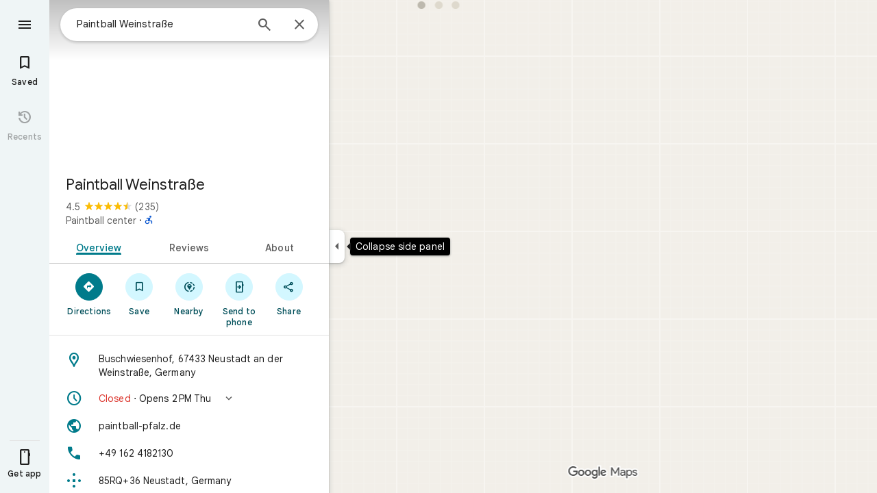

--- FILE ---
content_type: text/javascript; charset=UTF-8
request_url: https://www.google.de/maps/_/js/k=maps.m.en.qZffTIMD1eY.2021.O/ck=maps.m.FnQU3OHpNNs.L.W.O/am=5AAASAIQ/rt=j/d=1/exm=JxdeQb,LsiLPd,SuCOhe,a,b,b8h8i,cQ25Ub,ds,dw,dwi,en,enr,ep,jF2zFd,log,lp,mmm,mo,nrw,ob,owc,per,plm,pwd,sc,sc2,smi,smr,sp,std,stx,ti,uA7o6c,vcr,vd,vlg,vwr,wrc/ed=1/rs=ACT90oE9cUHuZIbb1E1-gC572OUH4-bXVA/m=ppl?cb=M
body_size: 198089
content:
"use strict";_F_installCss(".PpN7xc{font-weight:400}.cGU3ub{color:#1f1f1f}.J7BD5b{color:#5e5e5e;margin:1px .5px 0}.FV3tke{color:#5e5e5e;vertical-align:middle;display:inline}.f1xw0e~.FV3tke,.f1xw0e~.JYY8ob{color:#1f1f1f}.Qx2hnc~.FV3tke,.Qx2hnc~.JYY8ob{color:#1f1f1f}.k993D~.FV3tke,.k993D~.JYY8ob{color:#0b57d0}.qZ4akd,.JYY8ob{display:none}.X71Qff{display:inline-block}.qZ4akd .FTOm8{height:10px;width:4px;float:left;margin-top:3px;margin-right:3px;margin-left:1px}.qZ4akd .AkVGfd{float:left;margin-right:3px}.qZ4akd .JxBYrc,.qZ4akd .Bzv5Cd{overflow:hidden;text-overflow:ellipsis;border-radius:2px}.qZ4akd .JxBYrc{text-align:left;padding:3px 0 2px}.qZ4akd .Bzv5Cd{font-size:13px;font-weight:700;text-align:center;padding:3px 2px 2px;margin-right:4px;line-height:24px;white-space:nowrap}.qZ4akd .cGU3ub{border:1px solid #e3e3e3;background-color:#fff;padding:2px 2px 1px}.FV3tke+.jDmQIc{font-size:13px;font-weight:500}.Shn8De{display:inline-block;vertical-align:middle;overflow:hidden;height:18px}.ofKBgf{border-radius:8px;cursor:pointer;display:-webkit-box;display:-webkit-flex;display:flex;-webkit-box-pack:center;-webkit-justify-content:center;justify-content:center;margin:20px 8px 20px 0;width:112px;position:relative;font-size:16px;line-height:1.5;-webkit-transition:margin .2s linear;transition:margin .2s linear}.J0JPTd{min-width:100%}.DG9Hj{width:156px}.da4Gq{grid-row:1/3}.pe66Ce{grid-row:1/2}.DaSXdd{-webkit-box-flex:0;-webkit-flex:none;flex:none;min-width:100%;min-height:100%}.K4UgGe{cursor:pointer;width:100%;border-radius:8px;overflow:hidden}.K4UgGe:hover,.K4UgGe:focus{background:#fff;border:0;box-shadow:0 1px 2px rgba(60,64,67,0.3),0 2px 6px 2px rgba(60,64,67,0.15)}.ydktyc .K4UgGe:hover,.ydktyc .K4UgGe:focus{background:#d3f7ff}.KoY8Lc{-webkit-box-orient:vertical;-webkit-box-direction:normal;-webkit-flex-direction:column;flex-direction:column;-webkit-box-pack:end;-webkit-justify-content:flex-end;justify-content:flex-end;display:-webkit-inline-box;display:-webkit-inline-flex;display:inline-flex;box-sizing:border-box;width:100%;padding:0 12px 12px;pointer-events:none;position:absolute;height:100%;left:0;-webkit-transition:padding .2s linear;transition:padding .2s linear;overflow:hidden;border-radius:8px}.qKhGKc .ofKBgf{margin:12px 8px 12px 0}.qKhGKc .KoY8Lc{padding:0 12px 6px}.KoY8Lc .zaTlhd{text-align:left;text-overflow:ellipsis;overflow:hidden;width:100%}.ofKBgf,.ofKBgf:active,.ofKBgf:hover,.ofKBgf:link,.ofKBgf:visited{color:#fff;text-decoration:none}.ofKBgf.gfAprd{box-sizing:border-box;background:#fff;background:#fff;border:1px solid #e3e3e3;box-shadow:none;overflow:hidden}.ofKBgf.gfAprd.ydktyc .oyBCed{background:#d3f7ff;border-radius:8px;overflow:hidden}.gfAprd:hover{background:#fff;border:0;box-shadow:0 1px 2px rgba(60,64,67,0.3),0 1px 3px 1px rgba(60,64,67,0.15);border:1px solid transparent}.ofKBgf:last-child{margin-right:0}.kQN69c{box-shadow:0 0 0 3px #007b8b}.oyBCed{-webkit-box-orient:vertical;-webkit-box-direction:normal;-webkit-flex-direction:column;flex-direction:column;-webkit-box-pack:center;-webkit-justify-content:center;justify-content:center;display:-webkit-box;display:-webkit-flex;display:flex;box-sizing:border-box;width:100%;height:100%;padding:12px;position:absolute;text-shadow:none;top:0;-webkit-box-align:center;-webkit-align-items:center;align-items:center}.gfAprd:not(.ydktyc) .oyBCed{background-color:#fff}.pOF1ge{box-sizing:border-box;display:-webkit-box;display:-webkit-flex;display:flex;height:40px;width:40px}.dhe73{border:1px solid #c7c7c7;border-radius:40px;margin-bottom:12px}.KNBqQe{color:#007b8b;-webkit-box-flex:0;-webkit-flex:none;flex:none;margin:auto}.luZjpc{margin-right:2px}.cf6Bdb{width:100%}.BpJVqb{background-color:rgba(0,0,0,0.6);border-radius:6px;color:#fff;display:-webkit-box;display:-webkit-flex;display:flex;padding:1px 6px;z-index:1}.KoY8Lc .BpJVqb{width:-webkit-fit-content;width:fit-content}.oNiyx{left:12px;position:absolute;top:12px}.TTkR3e{height:0;visibility:hidden}.FQATFf{padding-top:4px}.UQB5Yd{margin-bottom:-4px;padding-top:2px}.L3xz9e{color:#014f5a}.WiMRBe{-webkit-transition:opacity linear .2s;transition:opacity linear .2s}.WiMRBe{height:0;opacity:0;visibility:hidden}.ofKBgf:hover .WiMRBe,.fvQUnc .ofKBgf:focus-within .WiMRBe{height:auto;opacity:1;visibility:visible}.ofKBgf:hover .G1UZWc,.fvQUnc .ofKBgf:focus-within .G1UZWc{margin-top:4px}.tIihSb{color:inherit}.IVjmu>:nth-child(1){grid-row:1/3;grid-column:1}.IVjmu>:nth-child(3){grid-row:2/4;grid-column:2}.IVjmu>:nth-child(4){grid-column:1}.YsAS8c>:nth-child(1){grid-row:1/3}.YsAS8c>:nth-child(4){grid-row:2/4}.RcCsl{display:-webkit-box;display:-webkit-flex;display:flex;-webkit-box-flex:0;-webkit-flex:none;flex:none;position:relative;overflow:hidden}.RcCsl.MOlO1d{-webkit-box-flex:1;-webkit-flex:1;flex:1;min-width:0}.AeaXub{padding:12px 24px;overflow-wrap:break-word;display:-webkit-box;display:-webkit-flex;display:flex;-webkit-box-flex:1;-webkit-flex:1;flex:1;text-align:left;min-width:0}.MOlO1d .AeaXub{padding-right:4px}.rXaZJb .AeaXub,.rJl64b.w4vB1d .AeaXub{padding-top:10px;padding-bottom:10px}.RcCsl.tkoltd .AeaXub,.w4vB1d .AeaXub{padding-top:8px;padding-bottom:8px}.heZUDe.fVHpi .AeaXub,.heZUDe.fVHpi.w4vB1d .AeaXub{padding-top:10px;padding-bottom:10px}.cXHGnc{cursor:default;width:48px}.fVHpi .cXHGnc{-webkit-box-align:center;-webkit-align-items:center;align-items:center;display:-webkit-box;display:-webkit-flex;display:flex;height:24px}.w4vB1d.fVHpi .cXHGnc{height:24px}.rXaZJb.fVHpi .cXHGnc{height:36px}.w4vB1d.rXaZJb.fVHpi .cXHGnc{height:40px}.tkoltd.fVHpi .cXHGnc{height:20px}.rJl64b .cXHGnc{padding-top:8px}.rJl64b.w4vB1d .cXHGnc,.rJl64b.NOE9ve .cXHGnc{padding-top:6px}.rXaZJb.rJl64b .cXHGnc{padding-top:2px}.heZUDe.rJl64b .cXHGnc,.heZUDe .rXaZJb.rJl64b .cXHGnc{padding-top:0}.iSbADc.zkM8cd{display:-webkit-box;display:-webkit-flex;display:flex;-webkit-box-align:center;-webkit-align-items:center;align-items:center;-webkit-box-pack:center;-webkit-justify-content:center;justify-content:center}.iSbADc{height:36px;width:36px;position:relative;left:-4px;top:0;border-radius:18px;-webkit-transform:none;transform:none}.oAK2Ee .iSbADc{height:24px;width:24px;position:relative;top:0;border-radius:12px;-webkit-transform:none;transform:none;text-align:center}.Liguzb,.w4vB1d.rJl64b .Liguzb{display:block;height:24px;width:24px;object-fit:contain}.tkoltd .Liguzb{height:18px;width:18px}.iSbADc .Liguzb{position:relative;top:6px;left:6px}.e2yxhd .Liguzb{border:0;border-radius:100%;height:36px;width:36px;position:relative;top:0;left:-4px}.oAK2Ee .Liguzb,.w4vB1d.rJl64b.oAK2Ee .Liguzb{border:0;border-radius:100%;height:18px;width:18px;position:relative;top:3px;left:3px}.rogA2c{-webkit-box-flex:1;-webkit-flex:1;flex:1;-webkit-align-self:center;align-self:center;min-width:0;padding:2px 0}.rJl64b .rogA2c,.rJl64b.rXaZJb .rogA2c,.w4vB1d .rogA2c,.tkoltd .rogA2c{padding:0}.heZUDe .rogA2c{min-height:24px}.heZUDe.rXaZJb .rogA2c{min-height:36px}.kR99db{color:#1f1f1f}.YZLAdc{color:#1f1f1f}.ZR2Ihd{color:#007b8b}.fdkmkc{font-style:normal}.eVckHd{font-style:italic}.Io6YTe.fontBodyLarge,.Io6YTe.fontBodyMedium{line-height:20px}.HMPHpf .Io6YTe{white-space:nowrap;overflow:hidden;text-overflow:ellipsis}.gSkmPd{color:#5e5e5e}.MOlO1d .gSkmPd{white-space:nowrap;overflow:hidden;text-overflow:ellipsis}.XbjGLd{border-bottom:1px solid #e3e3e3}.Y8jmef{background-color:#e3e3e3;position:absolute;height:1px;left:24px;right:24px;bottom:0}.CsEnBe{cursor:pointer;-webkit-box-flex:1;-webkit-flex:1;flex:1;width:100%;max-width:100%;text-decoration:none;overflow:hidden}.fvQUnc .CsEnBe,.AG25L.x7ME4e{outline:none}@media screen and (forced-colors:active){.AG25L.x7ME4e{border:2px solid transparent}}@media screen and (forced-colors:active){.AG25L.x7ME4e .AeaXub{padding:10px 22px}.AG25L.x7ME4e .C9yzub{right:22px;height:44px}}.AG25L:not(.tkoltd):hover .DKPXOb,.AG25L.RcCsl:focus-within .DKPXOb,body:not(.LoJzbe) .AG25L.x7ME4e .DKPXOb{background-color:rgba(31,31,31,0.08)}.AG25L.tkoltd:hover .DKPXOb{background-color:rgba(1,79,90,0.08)}body:not(.LoJzbe) .AG25L.tkoltd .CsEnBe:focus .DKPXOb{background-color:rgba(1,79,90,0.12)}.UCw5gc{-webkit-box-flex:0;-webkit-flex:0 1 auto;flex:0 1 auto}.C9yzub{text-align:right;-webkit-align-self:center;align-self:center;position:relative;right:24px;top:0;display:-webkit-box;display:-webkit-flex;display:flex;-webkit-box-orient:horizontal;-webkit-box-direction:normal;-webkit-flex-direction:row;flex-direction:row;-webkit-box-align:center;-webkit-align-items:center;align-items:center;height:48px}.w4vB1d .C9yzub{height:40px}.tkoltd .C9yzub{height:36px}.rJl64b .C9yzub{height:64px}.rJl64b.rXaZJb .C9yzub{height:60px}.rJl64b.w4vB1d .C9yzub{height:56px}.lk2Rcf .CsEnBe{-webkit-box-align:start;-webkit-align-items:start;align-items:start;display:-webkit-box;display:-webkit-flex;display:flex}.lk2Rcf .UCw5gc{pointer-events:none}.M0S7ae .C9yzub{position:absolute}.M0S7ae .C9yzub button{opacity:0}.M0S7ae .C9yzub a{opacity:0}.M0S7ae:hover .C9yzub,body:not(.LoJzbe) .M0S7ae.x7ME4e .C9yzub{background-image:-webkit-linear-gradient(left,transparent 0,#fff 24px 100%);background-image:linear-gradient(to right,transparent 0,#fff 24px 100%);padding-left:24px;padding-bottom:24px}.AG25L.M0S7ae:hover .C9yzub,body:not(.LoJzbe) .M0S7ae.AG25L.x7ME4e .C9yzub{background-image:-webkit-linear-gradient(left,transparent 0,#f0f0f0 24px 100%);background-image:linear-gradient(to right,transparent 0,#f0f0f0 24px 100%);padding-left:24px;padding-bottom:24px}.M0S7ae:hover .C9yzub button,body:not(.LoJzbe) .M0S7ae.x7ME4e .C9yzub button,body:not(.LoJzbe) .M0S7ae .C9yzub button:focus,.M0S7ae:hover .C9yzub a,body:not(.LoJzbe) .M0S7ae.x7ME4e .C9yzub a,body:not(.LoJzbe) .M0S7ae .C9yzub a:focus{opacity:1}.C9yzub .DVeyrd{background:transparent;border:none}.C9yzub .DVeyrd.DVeyrd{margin:0 -6px 0 0}.C9yzub .etWJQ .S9kvJb:hover .DVeyrd{background-color:rgba(31,31,31,0.08)}.C9yzub .etWJQ .S9kvJb:hover .DVeyrd .OyjIsf{background-color:transparent}body:not(.LoJzbe) .C9yzub .S9kvJb:focus .DVeyrd{background-color:rgba(31,31,31,0.12)}.CsEnBe:hover{text-decoration:none}.ITvuef:hover{text-decoration:underline;-webkit-text-decoration-color:#1f1f1f;text-decoration-color:#1f1f1f}.fvkuSe{-webkit-flex-shrink:1;flex-shrink:1}.PfPnbd.zSdcRe{padding-bottom:8px;-webkit-box-orient:vertical;-webkit-box-direction:normal;-webkit-flex-direction:column;flex-direction:column;-webkit-box-align:stretch;-webkit-align-items:stretch;align-items:stretch}.ifAKwd.zSdcRe{padding-top:0}.unE0mb{display:-webkit-box;display:-webkit-flex;display:flex;-webkit-box-align:baseline;-webkit-align-items:baseline;align-items:baseline;-webkit-box-flex:1;-webkit-flex:1 1 auto;flex:1 1 auto;-webkit-flex-wrap:wrap;flex-wrap:wrap;-webkit-box-pack:justify;-webkit-justify-content:space-between;justify-content:space-between}.vM5vDe{display:-webkit-box;display:-webkit-flex;display:flex;-webkit-box-flex:0;-webkit-flex:none;flex:none;margin-left:8px;margin-right:auto}.teRSbb .vM5vDe{margin-left:auto;margin-right:0}.nBjjqb{padding-right:4px;margin-top:4px}.jdZ1N{cursor:pointer;margin:-17px;padding:17px;height:14px;box-sizing:content-box;position:relative;top:2px}.s2VlQb+.jdZ1N{top:0}.JQvUjb{-webkit-align-self:normal;align-self:normal}.L2MRx{color:#5e5e5e}.PfPnbd .jHLihd{font-size:12px;letter-spacing:.2px}.QmVJeb{color:#1f1f1f}.s2VlQb{margin:0 8px}.WFGY9c{color:#5e5e5e}.iNvpkb{display:-webkit-box;display:-webkit-flex;display:flex;-webkit-box-align:start;-webkit-align-items:flex-start;align-items:flex-start}.XJynsc{color:#5e5e5e}.f5BGzb{height:16px;width:16px;margin-top:1px;margin-right:4px;min-width:16px}.wblu2c{margin-top:0}.NMm5M{fill:currentColor;-webkit-flex-shrink:0;flex-shrink:0}[dir=rtl] .hhikbc{-webkit-transform:scaleX(-1);transform:scaleX(-1)}.ZuFBwf{display:-webkit-box;display:-webkit-flex;display:flex;-webkit-box-pack:justify;-webkit-justify-content:space-between;justify-content:space-between;white-space:nowrap;position:relative;z-index:1;-webkit-transition-duration:280ms;transition-duration:280ms;-webkit-transition-property:box-shadow,height,background-color;transition-property:box-shadow,height,background-color}.oYZsve{position:fixed;right:0;left:0}.ZuFBwf,.aGmWPc:not(.U6fctb){height:56px}.ZuFBwf.Jn2fpc,.aGmWPc:not(.U6fctb).Jn2fpc{height:76px}.ZuFBwf:not(.SBvR7d),.ZuFBwf.isElevated{background-color:#fff}.ZuFBwf.isElevated{background:#fff;border:0;box-shadow:0 1px 2px rgba(60,64,67,0.3),0 2px 6px 2px rgba(60,64,67,0.15)}.SBvR7d:not(.isElevated) .yHy1rc{border-radius:100%;height:36px;width:36px;padding:6px;margin:6px}.ey8xm:not(.isElevated) .yHy1rc{background:#fff;border:0;box-shadow:0 1px 2px rgba(60,64,67,0.3),0 1px 3px 1px rgba(60,64,67,0.15)}.SBvR7d:not(.ey8xm):not(.isElevated) .yHy1rc{background-color:rgba(0,0,0,.42);color:white}.cO45I{-webkit-box-flex:1;-webkit-flex-grow:1;flex-grow:1;overflow:hidden}.ZuFBwf[data-omit-title] .cO45I{-webkit-transition-duration:280ms;transition-duration:280ms;-webkit-transition-property:opacity,visibility;transition-property:opacity,visibility}.ZuFBwf[data-omit-title]:not(.isElevated) .cO45I{opacity:.001;visibility:hidden}.cO45I:last-child{margin-right:8px}.F5rdzf{width:100%;box-sizing:border-box;padding:16px 0;overflow:hidden}.F5rdzf.isCentered{text-align:center;position:absolute;width:auto;top:0;right:64px;left:64px;bottom:0}.F5rdzf:not(.isCentered):last-child{margin-right:8px}.W1neJ{overflow:hidden;text-overflow:ellipsis}.iD2gKb{font-family:\"Google Sans\",Roboto,Arial,sans-serif;font-size:1.125rem;font-weight:500;letter-spacing:0rem;line-height:1.5rem;color:#1f1f1f}.RPl4Nb{font-family:\"Google Sans\",Roboto,Arial,sans-serif;font-size:0.875rem;font-weight:400;letter-spacing:0.00625rem;line-height:1.25rem;color:#5e5e5e}.hWERUb{color:#1f1f1f;margin:4px 8px}.hWERUb .VfPpkd-icon-LgbsSe:disabled{color:rgba(60,64,67,0.38)}.hWERUb.wue3wd{max-height:48px}.L1wfMc{display:-webkit-box;display:-webkit-flex;display:flex}.ODktb{margin:4px 12px 4px 0}.ODktb.wue3wd{margin:4px 4px 4px 0}.Iqupo{color:#007b8b}.HHAC1e{-webkit-box-flex:0;-webkit-flex:none;flex:none;position:relative}.SdhXAe{background-repeat:no-repeat;color:#1f1f1f}html[dir=rtl] .SdhXAe{background-position:96.5% center}.jtzFSd .SdhXAe{color:#fff}.cV6ap{cursor:pointer}.ySkRmc{height:1px;background:#e3e3e3}.V1R4ud{display:-webkit-box;display:-webkit-flex;display:flex;-webkit-box-align:center;-webkit-align-items:center;align-items:center}.UvUP1e{-webkit-box-orient:horizontal;-webkit-box-direction:reverse;-webkit-flex-direction:row-reverse;flex-direction:row-reverse}.KfCOXc{background-color:#fff;border-radius:36px;display:-webkit-box;display:-webkit-flex;display:flex;-webkit-box-align:center;-webkit-align-items:center;align-items:center;margin:6px 8px 6px 0;padding:4px 16px 4px 12px;text-overflow:ellipsis}.SiMswf{border:1px solid #c7c7c7}.SiMswf:active,.SiMswf:hover{border-color:#c7c7c7;background-color:rgba(31,31,31,0.08);text-decoration:none}.GnjOcb{background-color:#007b8b;color:#fff}@media screen and (forced-colors:active){.GnjOcb{border:1px solid transparent}}.GnjOcb:hover{background:#fff;border:0;box-shadow:0 1px 2px rgba(60,64,67,0.3),0 1px 3px 1px rgba(60,64,67,0.15);background-color:#007b8b;text-decoration:none}.GnjOcb:active{background:#fff;border:0;box-shadow:0 1px 2px rgba(60,64,67,0.3),0 2px 6px 2px rgba(60,64,67,0.15);background-color:#007b8b;text-decoration:none}.WvaJy{display:-webkit-box;display:-webkit-flex;display:flex;-webkit-box-flex:1;-webkit-flex:1;flex:1;padding:8px 16px;text-transform:uppercase;text-overflow:ellipsis;white-space:nowrap}.WvaJy:hover{background-color:rgba(31,31,31,0.08);cursor:pointer}.Rg7Bie{overflow:hidden;text-overflow:ellipsis}.heulEd{width:100%;padding-top:8px;padding-bottom:8px}.heulEd:hover{background-color:rgba(31,31,31,0.08);text-decoration:none}.Xlx0se{display:inline-block;font-size:18px;margin-top:2px;margin-bottom:10px}.ulW2Sc{display:inline-block;font-size:15px;line-height:22px}.V44J1b{display:inline-block;font-size:13px;line-height:20px}.pIYINe{display:block}.nvDEf,.PIkiVb{color:#5e5e5e}.MnUKJc{color:#fff}.k0ROde{display:inline-block;position:relative}.RSSUpf{background-repeat:no-repeat;display:inline-block;vertical-align:bottom}.V44J1b .RSSUpf{height:18px;width:18px;background-size:18px 18px;margin-right:4px}.ulW2Sc .RSSUpf{height:24px;width:24px;background-size:24px 24px}.Xlx0se .RSSUpf{height:20px;width:20px;background-size:20px 20px}.BpWPbf{color:#007b8b;margin-right:4px}.u7oTsd{position:absolute;right:16px;top:12px;width:24px;height:24px}.SdhXAe .W3ArWe{padding:6px 32px;margin-top:0}.ouXCie{-webkit-box-flex:0;-webkit-flex:none;flex:none}.lBKUA{display:-webkit-inline-box;display:-webkit-inline-flex;display:inline-flex;-webkit-box-align:center;-webkit-align-items:center;align-items:center;-webkit-box-pack:center;-webkit-justify-content:center;justify-content:center;-webkit-box-flex:0;-webkit-flex:0 1 auto;flex:0 1 auto;min-width:0;text-align:center;border-radius:6px;height:24px;padding:2px 0;box-sizing:border-box}.SJ4nDc{overflow:hidden;text-overflow:ellipsis;white-space:nowrap;padding:0 6px}.SJ4nDc.FDzmFe{width:2.5em}.SJ4nDc.Yzn4Ge{width:5em}.SJ4nDc.qR5o1c{width:7.5em}.ZM8Zp{-webkit-box-flex:0;-webkit-flex:none;flex:none}.iWIgQd{background-position:50% 50%;background-size:cover;position:absolute;width:100%}.iWIgQd.d8Rvie{position:relative}.Rx0X7{-webkit-box-flex:0;-webkit-flex:none;flex:none}.ZAlkr{width:100%}.T11vgd .ZAlkr:hover{background-color:rgba(1,79,90,0.08)}.T11vgd .ZAlkr:focus{background-color:rgba(1,79,90,0.12)}.rIAQfb{padding:10px 24px}.T11vgd .rIAQfb{padding:5px 24px}.T11vgd .rIAQfb.JTEwrd{padding:0 24px 5px}.vH2v5{display:-webkit-box;display:-webkit-flex;display:flex;-webkit-box-flex:0;-webkit-flex:none;flex:none;margin:10px 0 5px;-webkit-box-orient:vertical;-webkit-box-direction:normal;-webkit-flex-direction:column;flex-direction:column}.H4Yxu{display:-webkit-box;display:-webkit-flex;display:flex;-webkit-box-flex:0;-webkit-flex:none;flex:none}.vH2v5.lsrnD{border-radius:8px;border:1px solid #f2f2f2;padding:12px 16px;margin:5px 0}.T11vgd .vH2v5{margin:3px 0}.T11vgd .JTEwrd .vH2v5{margin-top:0}.lq3gfc{cursor:pointer}.YS6kxb{width:24px;height:24px}.FKintf{background-repeat:no-repeat;width:24px;height:24px;border-radius:50%;margin-right:8px;forced-color-adjust:none}.VNJSae{color:#1f1f1f;padding-bottom:5px}.T11vgd .VNJSae{padding-bottom:0}.lsrnD .VNJSae{font-weight:500}.pX6SOb{-webkit-box-flex:1;-webkit-flex:1;flex:1;text-align:left}.JTEwrd .pX6SOb{-webkit-box-flex:0;-webkit-flex:none;flex:none;width:100%}.tQNccb{color:#5e5e5e;text-align:left}.HJWGOb,.T11vgd .tQNccb,.lsrnD .tQNccb{color:#1f1f1f}.JTEwrd .tQNccb div{white-space:nowrap;overflow:hidden;text-overflow:ellipsis}.RmaIBf{background-color:#fff;display:-webkit-box;display:-webkit-flex;display:flex;-webkit-box-flex:0;-webkit-flex:none;flex:none;-webkit-box-align:start;-webkit-align-items:flex-start;align-items:flex-start;padding:4px 8px;position:relative;z-index:2}.vLnCgb{border-bottom:1px solid #e3e3e3;padding-bottom:3px}@media screen and (min-width:750px){.RmaIBf{padding-top:8px;padding-bottom:8px}.RmaIBf.vLnCgb{padding-bottom:7px}}.Xo2wcf.RmaIBf{padding-top:0;padding-bottom:1px}.Xo2wcf.RmaIBf.vLnCgb{padding-bottom:0}.NaAbjb.RmaIBf{background-color:transparent}.cDVTVb.RmaIBf,.NaAbjb.RmaIBf{box-sizing:border-box;position:absolute;width:100%}.iPpe6d{box-sizing:border-box;cursor:pointer;-webkit-box-flex:0;-webkit-flex:none;flex:none;height:48px;padding:6px;width:48px}.n2RXmd{border-radius:50%;box-sizing:border-box;height:36px;padding:6px;width:36px}.NaAbjb .n2RXmd{background-color:rgba(0,0,0,0.6)}.Tktsqc{-webkit-box-flex:1;-webkit-flex:1 1 auto;flex:1 1 auto;color:#1f1f1f;padding:12px 8px;text-align:center}.Su2WOe .Tktsqc{padding-left:24px;text-align:start}.Xo2wcf .Tktsqc{padding-bottom:8px;padding-top:11px}.NaAbjb .Tktsqc{color:#fff}.Tktsqc,.piCU0,.xBMDEe,.AXfA4d{overflow:hidden;text-overflow:ellipsis;white-space:nowrap}.xBMDEe{display:-webkit-box;display:-webkit-flex;display:flex;-webkit-box-pack:center;-webkit-justify-content:center;justify-content:center}.AXfA4d{color:#5e5e5e}.zfttfb{height:48px;width:48px;-webkit-box-flex:0;-webkit-flex:none;flex:none}.Su2WOe .zfttfb{display:none}.F2Scwd{padding:12px 4px;margin-right:4px;color:#007b8b}.F2Scwd:disabled{color:#1f1f1f;opacity:.4;pointer-events:none}.enYrSd.RmaIBf{position:static}.TIHn2{-webkit-box-flex:0;-webkit-flex:none;flex:none;font-size:13px}.zvLtDc,.a5H0ec,.nhS3yb,.G0bp3e{-webkit-align-self:start;align-self:start}.BOtWHb{padding-top:60px}.ahIIoe{-webkit-box-flex:1;-webkit-flex:auto;flex:auto}.lMbq3e{padding:16px 24px;min-width:0;-webkit-box-flex:1;-webkit-flex:auto;flex:auto}.bwoZTb{margin-top:4px;color:#5e5e5e}.AGOVVc{background-color:#fff;display:inline-block;font-weight:bold;margin:2px 0;padding:2px 6px}.HKcubc{border-top:1px solid #fff;text-align:right;padding:8px 24px;font-style:italic}.LBgpqf{color:#5e5e5e}.tAiQdd{display:-webkit-box;display:-webkit-flex;display:flex;-webkit-box-pack:justify;-webkit-justify-content:space-between;justify-content:space-between}.Owrbee{padding:8px 24px 16px}.Owrbee:empty{padding:0}.PUtLdf .lMbq3e{padding-right:24px;padding-bottom:0}.DUwDvf{color:#1f1f1f}.GNs8g{background:no-repeat url(//maps.gstatic.com/tactile/icons/reviews-c0e5ff60f7270e5018f33e2f0abc8537.png) -26px 0;height:80px;width:80px}.dudnYc{background:no-repeat url(//maps.gstatic.com/tactile/icons/reviews-c0e5ff60f7270e5018f33e2f0abc8537.png) -292px 0;height:80px;width:80px}.K9jTOd{background:no-repeat url(//maps.gstatic.com/tactile/icons/reviews-c0e5ff60f7270e5018f33e2f0abc8537.png) -400px -18px;height:18px;width:18px}.V1eZyd{background:no-repeat url(//maps.gstatic.com/tactile/icons/reviews-c0e5ff60f7270e5018f33e2f0abc8537.png) -420px 0;height:80px;width:80px}.VR6Pvd{background:no-repeat url(//maps.gstatic.com/tactile/icons/reviews-c0e5ff60f7270e5018f33e2f0abc8537.png) -400px 0;height:16px;width:16px}.k5AFgf{background:no-repeat url(//maps.gstatic.com/tactile/icons/reviews-c0e5ff60f7270e5018f33e2f0abc8537.png) -190px 0;height:80px;width:80px}.ET1zde{background:no-repeat url(//maps.gstatic.com/tactile/icons/reviews-c0e5ff60f7270e5018f33e2f0abc8537.png) 0 0;height:24px;width:24px}.Q75EZd{background:no-repeat url(//maps.gstatic.com/tactile/icons/reviews-c0e5ff60f7270e5018f33e2f0abc8537.png) -272px 0;height:18px;width:18px}.TMaxic{background:no-repeat url(//maps.gstatic.com/tactile/icons/reviews-c0e5ff60f7270e5018f33e2f0abc8537.png) -400px -38px;height:18px;width:18px}.skUdAe{background:no-repeat url(//maps.gstatic.com/tactile/icons/reviews-c0e5ff60f7270e5018f33e2f0abc8537.png) -502px 0;height:24px;width:24px}.meEDze{background:no-repeat url(//maps.gstatic.com/tactile/icons/reviews-c0e5ff60f7270e5018f33e2f0abc8537.png) -272px -20px;height:18px;width:18px}.fXfbBb{background:no-repeat url(//maps.gstatic.com/tactile/icons/reviews-c0e5ff60f7270e5018f33e2f0abc8537.png) -502px -52px;height:24px;width:24px}.Bnbjod{background:no-repeat url(//maps.gstatic.com/tactile/icons/reviews-c0e5ff60f7270e5018f33e2f0abc8537.png) 0 -26px;height:24px;width:24px}.DNXKg{background:no-repeat url(//maps.gstatic.com/tactile/icons/reviews-c0e5ff60f7270e5018f33e2f0abc8537.png) -374px 0;height:24px;width:24px}.ihEU1b{background:no-repeat url(//maps.gstatic.com/tactile/icons/reviews-c0e5ff60f7270e5018f33e2f0abc8537.png) -400px -58px;height:18px;width:18px}.wl7Wde{background:no-repeat url(//maps.gstatic.com/tactile/icons/reviews-c0e5ff60f7270e5018f33e2f0abc8537.png) -374px -46px;height:24px;width:24px}.iyhWye{background:no-repeat url(//maps.gstatic.com/tactile/icons/reviews-c0e5ff60f7270e5018f33e2f0abc8537.png) 0 -52px;height:24px;width:24px}.hXIIH{background:no-repeat url(//maps.gstatic.com/tactile/icons/reviews-c0e5ff60f7270e5018f33e2f0abc8537.png) -502px -26px;height:24px;width:24px}.VfZMdd{background:no-repeat url(//maps.gstatic.com/tactile/icons/reviews-c0e5ff60f7270e5018f33e2f0abc8537.png) -374px -26px;height:18px;width:18px}.t6kgff{background:no-repeat url(//maps.gstatic.com/tactile/icons/reviews-c0e5ff60f7270e5018f33e2f0abc8537.png) -272px -40px;height:18px;width:18px}.fdOsGe{background:no-repeat url(//maps.gstatic.com/tactile/icons/reviews-c0e5ff60f7270e5018f33e2f0abc8537.png) -108px 0;height:80px;width:80px}.IIZecd .GNs8g{background:no-repeat url(//maps.gstatic.com/tactile/icons/reviews_hdpi-d93bfd675d2e3b5f411822a04608d4a0.png) -81px 0;background-size:517px 80px}.IIZecd .dudnYc{background:no-repeat url(//maps.gstatic.com/tactile/icons/reviews_hdpi-d93bfd675d2e3b5f411822a04608d4a0.png) -306px 0;background-size:517px 80px}.IIZecd .K9jTOd{background:no-repeat url(//maps.gstatic.com/tactile/icons/reviews_hdpi-d93bfd675d2e3b5f411822a04608d4a0.png) -268px -38px;background-size:517px 80px}.IIZecd .V1eZyd{background:no-repeat url(//maps.gstatic.com/tactile/icons/reviews_hdpi-d93bfd675d2e3b5f411822a04608d4a0.png) -387px 0;background-size:517px 80px}.IIZecd .VR6Pvd{background:no-repeat url(//maps.gstatic.com/tactile/icons/reviews_hdpi-d93bfd675d2e3b5f411822a04608d4a0.png) -287px -19px;background-size:517px 80px}.IIZecd .k5AFgf{background:no-repeat url(//maps.gstatic.com/tactile/icons/reviews_hdpi-d93bfd675d2e3b5f411822a04608d4a0.png) -187px 0;background-size:517px 80px}.IIZecd .ET1zde{background:no-repeat url(//maps.gstatic.com/tactile/icons/reviews_hdpi-d93bfd675d2e3b5f411822a04608d4a0.png) -493px -19px;background-size:517px 80px}.IIZecd .Q75EZd{background:no-repeat url(//maps.gstatic.com/tactile/icons/reviews_hdpi-d93bfd675d2e3b5f411822a04608d4a0.png) -268px -19px;background-size:517px 80px}.IIZecd .TMaxic{background:no-repeat url(//maps.gstatic.com/tactile/icons/reviews_hdpi-d93bfd675d2e3b5f411822a04608d4a0.png) -287px 0;background-size:517px 80px}.IIZecd .skUdAe{background:no-repeat url(//maps.gstatic.com/tactile/icons/reviews_hdpi-d93bfd675d2e3b5f411822a04608d4a0.png) -468px -50px;background-size:517px 80px}.IIZecd .meEDze{background:no-repeat url(//maps.gstatic.com/tactile/icons/reviews_hdpi-d93bfd675d2e3b5f411822a04608d4a0.png) -493px 0;background-size:517px 80px}.IIZecd .fXfbBb{background:no-repeat url(//maps.gstatic.com/tactile/icons/reviews_hdpi-d93bfd675d2e3b5f411822a04608d4a0.png) -468px -25px;background-size:517px 80px}.IIZecd .Bnbjod{background:no-repeat url(//maps.gstatic.com/tactile/icons/reviews_hdpi-d93bfd675d2e3b5f411822a04608d4a0.png) -162px 0;background-size:517px 80px}.IIZecd .DNXKg{background:no-repeat url(//maps.gstatic.com/tactile/icons/reviews_hdpi-d93bfd675d2e3b5f411822a04608d4a0.png) -162px -50px;background-size:517px 80px}.IIZecd .ihEU1b{background:no-repeat url(//maps.gstatic.com/tactile/icons/reviews_hdpi-d93bfd675d2e3b5f411822a04608d4a0.png) -287px -36px;background-size:517px 80px}.IIZecd .wl7Wde{background:no-repeat url(//maps.gstatic.com/tactile/icons/reviews_hdpi-d93bfd675d2e3b5f411822a04608d4a0.png) -162px -25px;background-size:517px 80px}.IIZecd .iyhWye{background:no-repeat url(//maps.gstatic.com/tactile/icons/reviews_hdpi-d93bfd675d2e3b5f411822a04608d4a0.png) -468px 0;background-size:517px 80px}.IIZecd .hXIIH{background:no-repeat url(//maps.gstatic.com/tactile/icons/reviews_hdpi-d93bfd675d2e3b5f411822a04608d4a0.png) -493px -44px;background-size:517px 80px}.IIZecd .VfZMdd{background:no-repeat url(//maps.gstatic.com/tactile/icons/reviews_hdpi-d93bfd675d2e3b5f411822a04608d4a0.png) -268px -57px;background-size:517px 80px}.IIZecd .t6kgff{background:no-repeat url(//maps.gstatic.com/tactile/icons/reviews_hdpi-d93bfd675d2e3b5f411822a04608d4a0.png) -268px 0;background-size:517px 80px}.IIZecd .fdOsGe{background:no-repeat url(//maps.gstatic.com/tactile/icons/reviews_hdpi-d93bfd675d2e3b5f411822a04608d4a0.png) 0 0;background-size:517px 80px}@media screen and (forced-colors:active){.K9jTOd{background-image:url(https://fonts.gstatic.com/s/i/googlematerialiconsfilled/keyboard_arrow_down/v14/white-18dp/1x/gm_filled_keyboard_arrow_down_white_18dp.png);background-position:0 0;background-size:cover}.IIZecd .K9jTOd{background-image:url(https://fonts.gstatic.com/s/i/googlematerialiconsfilled/keyboard_arrow_down/v14/white-18dp/2x/gm_filled_keyboard_arrow_down_white_18dp.png);background-position:0 0;background-size:cover}}.jftiEf{padding:0 24px 0;page-break-inside:avoid;-webkit-box-flex:0;-webkit-flex:none;flex:none;position:relative;color:#1f1f1f}.azD0p{padding:0 20px}.X1FxEd{position:absolute;right:24px;top:0}.fzE5Re .X1FxEd{top:6px}.FwTFEc{padding-top:16px;padding-bottom:16px}.t2Acle:hover .u79AOd.OyjIsf{background-color:rgba(31,31,31,0.08)}body:not(.LoJzbe) .t2Acle:focus .u79AOd.OyjIsf{background-color:rgba(31,31,31,0.12)}body:not(.LoJzbe) .t2Acle:hover:focus .u79AOd.OyjIsf{background-color:rgba(31,31,31,0.16)}.t2Acle:active .u79AOd.OyjIsf{background-color:rgba(31,31,31,0.12)}.t2Acle:hover,.t2Acle:focus{cursor:pointer;outline:none}.jJc9Ad{position:relative}.yUbOPe{background:#411564;border-radius:50%;color:#fff;display:inline-block;height:36px;line-height:36px;width:36px;text-align:center;vertical-align:middle;font-size:18px;min-height:18px;min-width:18px}@media screen and (forced-colors:active){.yUbOPe{outline:1px solid transparent}}.WEBjve{position:absolute;margin:-5px -8px;padding:5px 8px}.NBa7we{height:32px;width:32px}.GHT2ce{line-height:19px;min-height:40px;margin:8px 0;display:-webkit-box;display:-webkit-flex;display:flex;-webkit-box-orient:vertical;-webkit-box-direction:normal;-webkit-flex-direction:column;flex-direction:column}.azD0p .GHT2ce{padding-right:0}.NsCY4{margin-left:44px}.wBzjM{padding-left:5px;color:#5e5e5e}.WNxzHc{display:-webkit-box;display:-webkit-flex;display:flex;-webkit-box-orient:vertical;-webkit-box-direction:normal;-webkit-flex-direction:column;flex-direction:column;-webkit-box-pack:center;-webkit-justify-content:center;justify-content:center;min-height:36px;line-height:17px}.qLhwHc{margin-right:24px}.Mm8Eqe{margin-right:48px}.d4r55,.xJVozb{overflow:hidden;text-overflow:ellipsis;width:100%;white-space:nowrap}.d4r55,.RfnDt{text-align:left}.WNxzHc .al6Kxe{color:inherit;margin-top:-4px}.WNxzHc .al6Kxe:focus,.WNxzHc .al6Kxe:hover,.WEBjve:hover{text-decoration:underline;cursor:pointer}.RfnDt{color:#5e5e5e}.DU9Pgb{display:-webkit-box;display:-webkit-flex;display:flex;-webkit-box-align:center;-webkit-align-items:center;align-items:center;margin:0 5px 3px 0;line-height:normal;min-height:22px}.kvMYJc{display:-webkit-box;display:-webkit-flex;display:flex;-webkit-box-orient:horizontal;-webkit-box-direction:normal;-webkit-flex-direction:row;flex-direction:row;margin:0 1px 1px -1px}.hCCjke{cursor:default}.fzvQIb{margin-right:9px}.rsqaWe{margin-left:6px;color:#5e5e5e}.xRkPPb{color:#5e5e5e}.W8gobe{display:-webkit-box;display:-webkit-flex;display:flex;-webkit-box-align:center;-webkit-align-items:center;align-items:center;height:20px;margin-left:8px;padding:0 6px;color:#1f1f1f;border:1px solid #e3e3e3;border-radius:4px;letter-spacing:.5px;text-transform:uppercase}.qmhsmd{display:-webkit-inline-box;display:-webkit-inline-flex;display:inline-flex}.ARRgmb{height:13px;margin-bottom:2px;margin-right:2px;vertical-align:middle;width:13px}.wiI7pd{line-height:1.5;white-space:pre-wrap;overflow-wrap:break-word}.MyEned{display:block}.RLqnae{font-weight:bold;margin-right:5px}.Oy1ob{color:#198639}.xuewXc{color:#dc362e}.PP3Y3d{-webkit-box-align:center;-webkit-align-items:center;align-items:center;cursor:pointer;display:-webkit-box;display:-webkit-flex;display:flex;height:48px;-webkit-box-pack:center;-webkit-justify-content:center;justify-content:center;margin-right:-15px;position:absolute;right:0;top:0;width:48px}.PP3Y3d:focus{outline:none}.zjA77{-webkit-box-align:center;-webkit-align-items:center;align-items:center;border-radius:100%;display:-webkit-box;display:-webkit-flex;display:flex;height:40px;-webkit-box-pack:center;-webkit-justify-content:center;justify-content:center;overflow:hidden;position:relative;width:40px}.S1qRNe{top:-6px}.PP3Y3d:hover .OyjIsf{background-color:rgba(31,31,31,0.08)}body:not(.LoJzbe) .PP3Y3d:focus .OyjIsf{background-color:rgba(31,31,31,0.12)}body:not(.LoJzbe) .PP3Y3d:hover:focus .OyjIsf{background-color:rgba(31,31,31,0.16)}.PP3Y3d:active .OyjIsf{background-color:rgba(31,31,31,0.12)}.eaLgGf{color:#1f1f1f}.KVHGhf{-webkit-filter:saturate(50%);filter:saturate(50%)}.ttDufd{background-color:rgba(0,0,0,0.6);top:0;right:-20px;bottom:0;left:-20px;position:absolute;z-index:1}.hShvkc{position:absolute;height:24px;left:50%;margin-left:-12px;margin-top:-12px;top:50%;width:24px;z-index:2}.KtCyie{margin:15px -24px 0}.Tya61d{cursor:pointer;position:relative;display:inline-block;background-color:#5e5e5e;background-size:cover;height:73px;vertical-align:middle;width:73px;float:left}.e5A3N{position:absolute;bottom:0;right:0;z-index:1;background-color:rgba(0,0,0,0.6);border-radius:4px;padding:1px 5px;margin:8px;color:#fff}.Tap5If{-webkit-box-align:center;-webkit-align-items:center;align-items:center;background-color:rgba(0,0,0,0.6);color:#fff;display:-webkit-box;display:-webkit-flex;display:flex;height:100%;-webkit-box-pack:center;-webkit-justify-content:center;justify-content:center;position:absolute;top:0;width:100%}.T7lr6c{pointer-events:none;position:absolute;left:0;top:0;box-shadow:0 0 0 3px #007b8b inset;z-index:1;height:100%;width:100%}.Upo0Ec{display:-webkit-box;display:-webkit-flex;display:flex;margin-top:14px;margin-bottom:-8px}.gllhef{height:48px}.gllhef:focus{outline:none}.GBkF3d{display:-webkit-inline-box;display:-webkit-inline-flex;display:inline-flex;-webkit-box-align:center;-webkit-align-items:center;align-items:center;border-radius:40px;cursor:pointer;height:40px;margin-right:8px;padding:0 16px;position:relative}.GBkF3d .OyjIsf{border-radius:40px}.gllhef:hover .OyjIsf{background-color:rgba(31,31,31,0.08)}body:not(.LoJzbe) .gllhef:focus .OyjIsf{background-color:rgba(31,31,31,0.12)}body:not(.LoJzbe) .gllhef:hover:focus .OyjIsf{background-color:rgba(31,31,31,0.16)}.gllhef:active .OyjIsf{background-color:rgba(31,31,31,0.12)}.gllhef:hover .C7bDPc .Gd9ibe.OyjIsf{background-color:rgba(1,79,90,0.08)}body:not(.LoJzbe) .gllhef:focus .C7bDPc .Gd9ibe.OyjIsf{background-color:rgba(1,79,90,0.12)}body:not(.LoJzbe) .gllhef:hover:focus .C7bDPc .Gd9ibe.OyjIsf{background-color:rgba(1,79,90,0.16)}.gllhef:active .C7bDPc .Gd9ibe.OyjIsf{background-color:rgba(1,79,90,0.12)}.dSlJg{margin-left:-4px;margin-right:8px}.I9F3Mb{color:#007b8b}.znYl0{display:-webkit-inline-box;display:-webkit-inline-flex;display:inline-flex;-webkit-box-align:center;-webkit-align-items:center;align-items:center;position:relative}.znYl0.fhVjue{color:#007b8b}.Hzvxle{visibility:hidden}.pkWtMe{position:absolute;left:0}.w8nwRe{font-weight:500;margin:-16px -8px;padding:16px 8px}.OV4Zld{display:block;font-weight:500}.CDe7pd{margin:12px 0 0;border-left:1px solid #e3e3e3;padding:8px 0 8px 16px;line-height:18px}.DZSIDd{color:#5e5e5e;padding-left:5px}.trUsqf{color:#5e5e5e;padding-top:8px}.HNtTpc,.LDmgX{font-weight:bold}.lr2Hdd{padding:0 4px}.WYWTse{padding-right:10px}.PIpr3c.fontBodySmall{line-height:20px}.PBK6be{margin-top:20px}.RfDO5c{color:#1f1f1f;overflow-wrap:break-word}.oqftme,.yJtsKb{height:48px;display:-webkit-box;display:-webkit-flex;display:flex;-webkit-box-align:center;-webkit-align-items:center;align-items:center}.WOKzJe{margin-bottom:-15px;margin-top:-15px;padding:15px 0}.iUHfzf{line-height:1.25rem}.PSQZ1d{-webkit-box-flex:0;-webkit-flex:0 0;flex:0 0;margin:-12px}.bPJxoc{margin-bottom:12px;margin-top:12px}.ZAIggb{margin-left:24px;margin-right:24px}.dGZREb{background:#fff;border:1px solid #e3e3e3;box-shadow:none;padding:0 16px;box-sizing:border-box;border-radius:8px}.pV8HNe{display:-webkit-box;display:-webkit-flex;display:flex;-webkit-box-flex:0;-webkit-flex:none;flex:none;margin:12px 0;padding:4px 0;box-sizing:border-box}.Y2xald{margin-bottom:0}.oURvub{-webkit-box-flex:0;-webkit-flex:none;flex:none;margin-right:-8px}.OM45F{-webkit-box-flex:1;-webkit-flex:1;flex:1;overflow-wrap:break-word;overflow:hidden;color:#1f1f1f}.gDZNY,.zpEcLb{padding-left:12px;margin-left:8px}.IIl9Ie{margin-top:2px}.yx21af{position:relative}.yx21af:not(.XDi3Bc){border-bottom:none}.yx21af.yu5kgd{-webkit-clip-path:inset(0 0 -3px 0);clip-path:inset(0 0 -3px 0);position:relative;z-index:10}.eBEjcc{bottom:0;pointer-events:none;position:absolute;top:0;width:70px;z-index:1}.sEYGDe{background:linear-gradient(to right,#fff,transparent);left:0}.bWk13d{background:linear-gradient(to left,#fff,transparent);right:0}[dir=rtl] .sEYGDe{background:linear-gradient(to left,#fff,transparent)}[dir=rtl] .bWk13d{background:linear-gradient(to right,#fff,transparent)}.RWPxGd{display:-webkit-box;display:-webkit-flex;display:flex;overflow:auto;height:48px;scrollbar-width:none}.RWPxGd::-webkit-scrollbar,.RWPxGd::-webkit-scrollbar-track,.RWPxGd::-webkit-scrollbar-thumb{display:none}.hh2c6{background:#fff;padding:0 16px;position:relative;margin:0 auto}@media screen and (forced-colors:active){.fvQUnc .hh2c6:focus{border:1px solid transparent}}@media screen and (forced-colors:active){.fvQUnc .hh2c6:focus{box-sizing:border-box}}.eRNlP .hh2c6{padding:0 8px}.lLU2pe .hh2c6{text-align:center}.lLU2pe .hh2c6:first-child{padding-left:24px}.lLU2pe .hh2c6:last-child{padding-right:24px}.LRkQ2{-webkit-box-align:center;-webkit-align-items:center;align-items:center;display:grid;height:100%;margin:0 auto;position:relative;width:-webkit-fit-content;width:fit-content}.QNqh6b .RWPxGd{padding:0 16px}.eRNlP.QNqh6b .RWPxGd{padding:0 8px}.QNqh6b .LRkQ2{height:auto}.QNqh6b .hh2c6{padding:0}.hh2c6:hover .EIgkw.OyjIsf{background-color:rgba(31,31,31,0.08)}body:not(.LoJzbe) .hh2c6:focus .EIgkw.OyjIsf{background-color:rgba(31,31,31,0.12)}body:not(.LoJzbe) .hh2c6:hover:focus .EIgkw.OyjIsf{background-color:rgba(31,31,31,0.16)}.hh2c6:active .EIgkw.OyjIsf{background-color:rgba(31,31,31,0.12)}.hh2c6.G7m0Af:hover .EIgkw.OyjIsf{background-color:rgba(1,79,90,0.08)}body:not(.LoJzbe) .hh2c6.G7m0Af:focus .EIgkw.OyjIsf{background-color:rgba(1,79,90,0.12)}body:not(.LoJzbe) .hh2c6.G7m0Af:hover:focus .EIgkw.OyjIsf{background-color:rgba(1,79,90,0.16)}.hh2c6.G7m0Af:active .EIgkw.OyjIsf{background-color:rgba(1,79,90,0.12)}.QNqh6b .hh2c6:hover .OyjIsf{background-color:transparent}body:not(.LoJzbe) .QNqh6b .hh2c6:focus .OyjIsf,.QNqh6b .hh2c6:active .OyjIsf{background-color:transparent}body:not(.LoJzbe) .QNqh6b .hh2c6:hover:focus .OyjIsf{background-color:transparent}.QNqh6b .hh2c6.G7m0Af:hover .OyjIsf{background-color:transparent}body:not(.LoJzbe) .QNqh6b .hh2c6.G7m0Af:focus .OyjIsf,.QNqh6b .hh2c6.G7m0Af:active .OyjIsf{background-color:transparent}body:not(.LoJzbe) .QNqh6b .hh2c6.G7m0Af:hover:focus .OyjIsf{background-color:transparent}.hh2c6:hover{cursor:pointer}.QNqh6b .hh2c6.G7m0Af:hover .G4Y5Vc.OyjIsf{background-color:rgba(1,79,90,0.08)}.fvQUnc .hh2c6:focus{outline:none}.Gpq6kf{color:#5e5e5e;padding-top:4px;white-space:nowrap;outline:none}.fvQUnc .Gpq6kf:focus{outline:none}.G7m0Af .Gpq6kf{color:#007b8b}.QNqh6b .Gpq6kf{padding-top:0}.QNqh6b .LRkQ2{border-radius:8px;max-height:32px;padding:8px 12px}.QNqh6b .LRkQ2 .OyjIsf{border-radius:8px}.QNqh6b .LRkQ2:hover{cursor:pointer}.QNqh6b .G7m0Af .LRkQ2{background-color:#dee3e4}@media screen and (forced-colors:active){.QNqh6b .G7m0Af .LRkQ2{outline:2px solid transparent}}.QNqh6b .G7m0Af .Gpq6kf{color:#1f1f1f}.a52Cae{box-sizing:border-box;height:3px;position:absolute;bottom:0;border-radius:3px 3px 0px 0px;width:100%}.G7m0Af .a52Cae{border:solid 3px #007b8b;border-bottom:0;background:#007b8b}.Rc9vPe{-webkit-box-flex:0;-webkit-flex:none;flex:none}.KjCqB{padding:2px 8px}.SY1QMb{padding:1px 5px;white-space:nowrap;border-radius:4px}.VwxMPb{color:#1f1f1f;background:#f2f2f2}.o2qHAc{color:#1f1f1f;background:#fff0ef}.AA3gcf{text-align:center}.sWFaFe{margin:20px}.GHRGxf,.JeRgff{margin:20px 40px;color:#1f1f1f}.wVj84e{height:4px;opacity:0;-webkit-transition:opacity .25s linear;transition:opacity .25s linear;position:relative}.wVj84e.eQg9A{margin:0 24px}.wVj84e.Y3Z4Cb{height:0}.dFqzic{opacity:1}.wVj84e .ehsS9e{position:absolute;height:4px;overflow:hidden;background-color:#d3f7ff;width:100%}.wVj84e .C8aVXc{content:\"\";position:absolute;display:block;left:-100%;width:100%;-webkit-animation:primary-indeterminate-translate 2s infinite linear;animation:primary-indeterminate-translate 2s infinite linear}.wVj84e .C8aVXc::before{content:\"\";display:block;height:4px;width:100%;background:#007b8b;-webkit-animation:primary-indeterminate-scale 2s infinite linear;animation:primary-indeterminate-scale 2s infinite linear}@-webkit-keyframes primary-indeterminate-translate{0%{-webkit-transform:translateX(0);transform:translateX(0)}20%{-webkit-animation-timing-function:cubic-bezier(.5,0,.70173,.49582);animation-timing-function:cubic-bezier(.5,0,.70173,.49582);-webkit-transform:translateX(0);transform:translateX(0)}59.15%{-webkit-animation-timing-function:cubic-bezier(.30244,.38135,.55,.95635);animation-timing-function:cubic-bezier(.30244,.38135,.55,.95635);-webkit-transform:translateX(83.67142%);transform:translateX(83.67142%)}100%{-webkit-transform:translateX(200.61106%);transform:translateX(200.61106%)}}@keyframes primary-indeterminate-translate{0%{-webkit-transform:translateX(0);transform:translateX(0)}20%{-webkit-animation-timing-function:cubic-bezier(.5,0,.70173,.49582);animation-timing-function:cubic-bezier(.5,0,.70173,.49582);-webkit-transform:translateX(0);transform:translateX(0)}59.15%{-webkit-animation-timing-function:cubic-bezier(.30244,.38135,.55,.95635);animation-timing-function:cubic-bezier(.30244,.38135,.55,.95635);-webkit-transform:translateX(83.67142%);transform:translateX(83.67142%)}100%{-webkit-transform:translateX(200.61106%);transform:translateX(200.61106%)}}@-webkit-keyframes primary-indeterminate-scale{0%{-webkit-transform:scaleX(.08);transform:scaleX(.08)}36.65%{-webkit-animation-timing-function:cubic-bezier(.33473,.12482,.78584,1);animation-timing-function:cubic-bezier(.33473,.12482,.78584,1);-webkit-transform:scaleX(.08);transform:scaleX(.08)}69.15%{-webkit-animation-timing-function:cubic-bezier(.06,.11,.6,1);animation-timing-function:cubic-bezier(.06,.11,.6,1);-webkit-transform:scaleX(.66148);transform:scaleX(.66148)}100%{-webkit-transform:scaleX(.08);transform:scaleX(.08)}}@keyframes primary-indeterminate-scale{0%{-webkit-transform:scaleX(.08);transform:scaleX(.08)}36.65%{-webkit-animation-timing-function:cubic-bezier(.33473,.12482,.78584,1);animation-timing-function:cubic-bezier(.33473,.12482,.78584,1);-webkit-transform:scaleX(.08);transform:scaleX(.08)}69.15%{-webkit-animation-timing-function:cubic-bezier(.06,.11,.6,1);animation-timing-function:cubic-bezier(.06,.11,.6,1);-webkit-transform:scaleX(.66148);transform:scaleX(.66148)}100%{-webkit-transform:scaleX(.08);transform:scaleX(.08)}}.QXuxHb.m6QErb .cYlvTc{background-color:transparent;-webkit-box-pack:left;-webkit-justify-content:left;justify-content:left;margin:0;padding:10px 4px 18px;border:none}.QXuxHb.m6QErb .cYlvTc:hover{background-color:transparent}.QXuxHb.m6QErb .cYlvTc .wNNZR{margin-left:7px;font-family:Roboto,Arial,sans-serif;line-height:1.25rem;font-size:.875rem;letter-spacing:.0142857143em;font-weight:400;letter-spacing:normal}.QXuxHb.m6QErb .cYlvTc:hover .wNNZR{text-decoration:underline}.Jqsiwd{-webkit-box-flex:0;-webkit-flex:none;flex:none}.M4DWu{border-top:1px solid #e3e3e3}.M4DWu:first-child{border-top:none}.vKfo1e{padding-top:14px}.HeEOjc{position:relative}.tuMYOe{opacity:0.2}.RyOclf{height:20px;width:20px;position:absolute;top:0;right:0;bottom:0;left:0;margin:auto}.jz8v7d{color:#5e5e5e;margin-top:10px;padding-bottom:10px;text-align:center}.pUBf3e{color:#1f1f1f;text-decoration:none}.pUBf3e,.pUBf3e.fontLabelMedium{font-size:14px}.C9Nnyc{text-align:right}.XB5Kdc{min-height:48px}.SlvSdc{cursor:pointer;padding:8px 0;display:-webkit-box;display:-webkit-flex;display:flex;-webkit-box-orient:horizontal;-webkit-box-direction:normal;-webkit-flex-direction:row;flex-direction:row;-webkit-box-align:center;-webkit-align-items:center;align-items:center}.e3R2ac{padding-bottom:0}.M4DWu:first-child .SlvSdc{padding-top:4px}.SlvSdc:focus{outline:none}.SlvSdc,.SlvSdc:hover{text-decoration:none}.QUbvOc{margin-left:24px;border-top:none}.US7LHc{overflow:hidden;white-space:nowrap;text-overflow:ellipsis;display:-webkit-box;display:-webkit-flex;display:flex;-webkit-box-align:center;-webkit-align-items:center;align-items:center}.uET1dd,.OmWJcb{-webkit-align-self:center;align-self:center;display:-webkit-box;display:-webkit-flex;display:flex;height:16px;width:16px;vertical-align:middle;padding:0;-webkit-box-flex:0;-webkit-flex:none;flex:none}.uET1dd:hover,.OmWJcb:hover{text-decoration:none}.OmWJcb{display:inline-block;background-image:url(//maps.gstatic.com/consumer/images/icons/2x/default_partner_icon.png);background-size:16px;background-repeat:no-repeat}.Maztge{-webkit-box-flex:1;-webkit-flex:1;flex:1;white-space:nowrap;overflow:hidden;text-overflow:ellipsis}.r1iqBd{display:-webkit-box;display:-webkit-flex;display:flex}.SZGQlb{color:#1f1f1f}.PZvKWc{display:-webkit-box;display:-webkit-flex;display:flex;-ms-flex:1 1 0px;overflow:hidden}.QVR4f{padding:0 5px 0 8px;overflow:hidden;white-space:nowrap;text-overflow:ellipsis;color:#007b8b}.QVR4f,.QVR4f.fontTitleSmall{font-size:14px;font-weight:400}.SlvSdc:focus .QVR4f,.QVR4f:hover{text-decoration:underline}.SlvSdc:hover .QVR4f,.SlvSdc:focus .SZGQlb,.SlvSdc:hover .SZGQlb{text-decoration:underline}.ueFtSc .SlvSdc{border-bottom:1px solid #e3e3e3}.tnZEWb{display:-webkit-box;display:-webkit-flex;display:flex;-webkit-box-align:center;-webkit-align-items:center;align-items:center}.GvSsne{display:-webkit-inline-box;display:-webkit-inline-flex;display:inline-flex;min-width:0}.xGaKce{white-space:normal;-ms-flex:1 1 0px}.co54Ed .oY6OD{margin-left:24px;white-space:normal}.co54Ed .Icrlvd{white-space:normal}.pUBf3e,.oiQUX{color:#1f1f1f;text-decoration:none;margin-left:6px}.pUBf3e,.oiQUX,.oiQUX.fontLabelMedium{font-size:14px}.DSblxf{border:1px solid #c7c7c7;border-radius:100px;color:#007b8b;cursor:pointer;display:-webkit-box;display:-webkit-flex;display:flex;-webkit-box-align:center;-webkit-align-items:center;align-items:center;margin-left:12px;padding:6px 12px;position:relative}.DSblxf .OyjIsf{border-radius:100px}.MdwGgc{display:table;margin-top:4px;width:100%}.w7Yt3b{display:table-cell}.PXIMN{color:#8f8f8f}.VY7Wyf{display:-webkit-box;display:-webkit-flex;display:flex;-webkit-box-align:center;-webkit-align-items:center;align-items:center}.Fajzb{width:15px;height:15px}.DSblxf:hover .OyjIsf{background-color:rgba(1,79,90,0.08)}body:not(.LoJzbe) .DSblxf:focus .OyjIsf{background-color:rgba(1,79,90,0.12)}body:not(.LoJzbe) .DSblxf:hover:focus .OyjIsf{background-color:rgba(1,79,90,0.16)}.DSblxf:active .OyjIsf{background-color:rgba(1,79,90,0.12)}.Cxsw7.co54Ed .DSblxf:hover .OyjIsf{background-color:rgba(255,255,255,0.08)}body:not(.LoJzbe) .Cxsw7.co54Ed .DSblxf:focus .OyjIsf{background-color:rgba(255,255,255,0.12)}body:not(.LoJzbe) .Cxsw7.co54Ed .DSblxf:hover:focus .OyjIsf{background-color:rgba(255,255,255,0.16)}.Cxsw7.co54Ed .DSblxf:active .OyjIsf{background-color:rgba(255,255,255,0.12)}.xGdezb{font-family:\"Google Sans\",Roboto,Arial,sans-serif;font-size:14px;font-weight:500;text-decoration:none;min-width:64px;white-space:nowrap}.Cxsw7.co54Ed .DSblxf{background-color:#007b8b;color:#fff}.ypkOlc{color:#198639}.ypkOlc:hover{color:#1f1f1f}.Cxsw7.co54Ed .ypkOlc{background-color:#198639;color:#fff}.Cxsw7.co54Ed .ypkOlc:hover{background-color:#1f1f1f}.oiQUX{font-weight:500}.FXSE5d{color:#5e5e5e;text-decoration:line-through}.i4FdT,.EsPbMd{color:#1f1f1f;-webkit-box-flex:0;-webkit-flex:none;flex:none}.i4FdT{display:block;margin-left:8px;margin-right:-2px}.EsPbMd{display:none;margin-left:8px;margin-right:0}.GYUrEe:focus .i4FdT,.SlvSdc:hover .i4FdT{display:none}.GYUrEe:focus .EsPbMd,.SlvSdc:hover .EsPbMd{display:block}.PoOFzf{color:#198639}.GYUrEe{cursor:pointer;display:-webkit-box;display:-webkit-flex;display:flex;-webkit-box-align:center;-webkit-align-items:center;align-items:center;margin-left:auto}.fFGpEb{color:#5e5e5e;margin-right:4px}.GYUrEe:focus{outline:none}.GYUrEe:focus .oiQUX,.GYUrEe:focus .PoOFzf{text-decoration:underline}.QUbvOc .GYUrEe{-webkit-align-self:unset;align-self:unset}.yFJrFd{border-top:1px solid #e3e3e3;border-bottom:2px solid #e3e3e3;margin-bottom:8px;padding:8px 4px 0}.sw48Pd{color:#1f1f1f;margin-bottom:8px}.eiIBfc{display:-webkit-box;display:-webkit-flex;display:flex;-webkit-box-pack:justify;-webkit-justify-content:space-between;justify-content:space-between;padding-bottom:8px}.Olko1e{border-top:1px solid #e3e3e3;padding-top:8px}.nZCk9d{position:relative}.U2fGpc.fontBodySmall{color:#1f1f1f;font-size:.6rem;left:.1em;position:absolute;top:-.5em;vertical-align:baseline}.VYMfac{-webkit-box-align:center;-webkit-align-items:center;align-items:center;display:-webkit-inline-box;display:-webkit-inline-flex;display:inline-flex;border-radius:4px;padding:2px;margin:2px 8px 4px 0;height:12px}.VYMfac,.VYMfac.fontBodySmall{font-size:10px}.dE5IXd{color:#0b57d0;display:inline-block;margin-right:2px}.FyWFK{color:#1f1f1f;overflow:hidden;white-space:nowrap;text-overflow:ellipsis}.PwAwqc{-webkit-box-align:center;-webkit-align-items:center;align-items:center;display:-webkit-box;display:-webkit-flex;display:flex;-webkit-box-pack:end;-webkit-justify-content:flex-end;justify-content:flex-end;padding:0}.PwAwqc .YVHLQ{margin-right:-3px}.i23iHe{max-width:145px;text-align:right;padding-right:8px}.kaM81{-webkit-box-flex:0;-webkit-flex:none;flex:none;display:-webkit-box;display:-webkit-flex;display:flex;-webkit-box-align:center;-webkit-align-items:center;align-items:center;background:#f2f2f2;padding:8px 24px;border-bottom:1px solid #e3e3e3;border-top:1px solid #e3e3e3;color:#1f1f1f}.V5LYCd{background-image:url(//maps.gstatic.com/consumer/images/icons/1x/lightbulb_outline_18px_grey_800.png);width:18px;height:18px;background-size:18px}@media screen and (forced-colors:active){.V5LYCd{background-image:url(https://fonts.gstatic.com/s/i/googlematerialicons/lightbulb/v18/gm_grey200-24dp/1x/gm_lightbulb_gm_grey200_24dp.png)}}.IIZecd .V5LYCd{background-image:url(//maps.gstatic.com/consumer/images/icons/2x/lightbulb_outline_18px_grey_800.png)}@media screen and (forced-colors:active){.IIZecd .V5LYCd{background-image:url(https://fonts.gstatic.com/s/i/googlematerialicons/lightbulb/v18/gm_grey200-24dp/2x/gm_lightbulb_gm_grey200_24dp.png)}}.SfD7Id{display:-webkit-box;display:-webkit-flex;display:flex;-webkit-box-align:center;-webkit-align-items:center;align-items:center;padding-left:4px}.kaM81 .kr0Ydd{-webkit-box-flex:1;-webkit-flex:1;flex:1;padding-left:22px;text-align:left;color:#1f1f1f}.t00Zu{display:inline-block;text-decoration:underline}.jrp1Oc{font-weight:bold}.i3Ueg{-webkit-box-flex:0;-webkit-flex:0 1 auto;flex:0 1 auto;display:-webkit-box;display:-webkit-flex;display:flex;-webkit-box-orient:vertical;-webkit-box-direction:normal;-webkit-flex-direction:column;flex-direction:column;-webkit-box-align:center;-webkit-align-items:center;align-items:center;margin-right:24px}.dx9Hhb{color:#1f1f1f;display:-webkit-box;display:-webkit-flex;display:flex;-webkit-box-align:center;-webkit-align-items:center;align-items:center;cursor:pointer;border-radius:4px;padding:11px 2px 11px 16px}.Fbne8b{margin-bottom:2px;-webkit-box-flex:0;-webkit-flex:none;flex:none}.j63dec{-webkit-box-flex:0;-webkit-flex:none;flex:none}.eKefDd{background-color:#f2f2f2;border-radius:16px;display:block;height:58px;margin-top:3px;padding:16px;width:224px}.eKefDd:hover{background:#fff;border:0;box-shadow:0 1px 2px rgba(60,64,67,0.3),0 1px 3px 1px rgba(60,64,67,0.15);background-color:#f2f2f2;text-decoration:none}.DXC1qe{color:#1f1f1f;display:-webkit-box;display:-webkit-flex;display:flex;-webkit-box-pack:justify;-webkit-justify-content:space-between;justify-content:space-between;width:100%}.PktL9d{color:#303030}.xxlYFc{-webkit-box-align:center;-webkit-align-items:center;align-items:center;background-color:#d3f7ff;color:#014f5a;display:-webkit-box;display:-webkit-flex;display:flex;-webkit-box-pack:center;-webkit-justify-content:center;justify-content:center}.xxlYFc:hover{background-color:#d3f7ff}.BY2Psc{opacity:0.2;pointer-events:none}.HUboBe{color:#1f1f1f;cursor:pointer;padding:6px 24px;text-align:left;width:100%}.GGfg2c{vertical-align:middle}.n3kd9b{width:100%}.j8YQcc{max-height:0;overflow-y:clip;width:100%;visibility:hidden}.tNIwy{max-height:500px;-webkit-transition:max-height .3s ease-in;transition:max-height .3s ease-in;visibility:visible}.yYH1vf{color:#8f8f8f;pointer-events:none}.WRyTJd{-webkit-box-align:center;-webkit-align-items:center;align-items:center;display:block;-webkit-box-pack:end;-webkit-justify-content:end;justify-content:end;margin-left:24px;padding:8px 0 9px;text-align:end}.RJdnrd{color:#007b8b}.avzyaf{color:#007b8b;cursor:default;margin-left:4px;vertical-align:bottom}.WRyTJd:hover .avzyaf{cursor:pointer}.qWHLxd{opacity:0.2;pointer-events:none}.MNVeJb{position:relative}.BjTeYd .MNVeJb{pointer-events:none}.Ou9w8d{overflow:hidden;display:none}.BjTeYd .Ou9w8d,.dWqRCd .Ou9w8d{display:block}.IgTTAf{bottom:0;height:24px;margin:auto;position:absolute;right:0;top:0;-webkit-user-select:none;user-select:none}.BjTeYd .IgTTAf,.dWqRCd .IgTTAf{-webkit-transform:rotateX(180deg);transform:rotateX(180deg)}.D81LAf{display:none}.BjTeYd .D81LAf,.dWqRCd .D81LAf,.Neccf{display:block}.BjTeYd .Neccf,.dWqRCd .Neccf{display:none}.BHymgf.eiJcBe{z-index:10}.BHymgf.eiJcBe.bJUD0c{height:0}.kPvgOb{color:#1f1f1f;-webkit-box-flex:1;-webkit-flex:auto;flex:auto}.wr8z1 .kPvgOb{-webkit-box-flex:0;-webkit-flex:none;flex:none}.wr8z1{-webkit-box-pack:center;-webkit-justify-content:center;justify-content:center}.Dx2c3c{cursor:pointer;margin:-14px -15px -16px;padding:14px 15px 16px;position:relative;-webkit-box-flex:0;-webkit-flex:none;flex:none}.S6XDqf{float:right;margin-left:6px;margin-right:6px}.RzyQj{color:#5e5e5e;float:right}.Lv3nje.zSdcRe{padding-bottom:4px;padding-top:4px}.khNiZc{color:#b26c00}.kDoRK{color:#dc362e}.s35xed{box-sizing:border-box;-webkit-box-flex:0;-webkit-flex:none;flex:none;width:-webkit-fill-available;z-index:3}.s35xed .nUH3Jc{-webkit-box-align:center;-webkit-align-items:center;align-items:center;background:#fff;color:#1f1f1f;display:-webkit-box;display:-webkit-flex;display:flex;-webkit-flex-wrap:wrap;flex-wrap:wrap;-webkit-box-pack:justify;-webkit-justify-content:space-between;justify-content:space-between;margin:4px 8px 0;padding:0 16px 12px}.s35xed .ZFKpxd,.s35xed .DcJXG{-webkit-box-flex:1;-webkit-flex-grow:1;flex-grow:1;margin:0;padding-top:12px}.s35xed .ZFKpxd{min-width:160px}.s35xed .DcJXG{margin-right:4%}.faY1Me .OyY9Kc{display:inline-block}.wTGtPd{color:#1f1f1f}.B1NF3e{padding-top:6px}.DRziWd{max-height:16px;max-width:16px;padding-top:4px}.zeMgAd{padding:8px 0 0 4px;color:#5e5e5e}.AIsQOd{display:inline-block;width:50%;padding:7px 0;vertical-align:top}.c1HoAd{word-break:break-word;font-size:14px;color:#1f1f1f}.DbYXmc{color:#5e5e5e;vertical-align:text-bottom}.QoXOEc{-webkit-box-flex:0;-webkit-flex:none;flex:none;padding:0 20px 0 24px}.WKLD0c{display:-webkit-box;display:-webkit-flex;display:flex;-webkit-box-orient:horizontal;-webkit-box-direction:normal;-webkit-flex-flow:row wrap;flex-flow:row wrap;-webkit-column-gap:4px;column-gap:4px;margin-top:-8px}.CK16pd{display:-webkit-inline-box;display:-webkit-inline-flex;display:inline-flex;margin:8px 0;-webkit-box-flex:0;-webkit-flex:0 0 32%;flex:0 0 32%}.pg7Xkf{display:-webkit-box;display:-webkit-flex;display:flex;-webkit-box-orient:horizontal;-webkit-box-direction:normal;-webkit-flex-flow:row wrap;flex-flow:row wrap;-webkit-column-gap:4px;column-gap:4px;width:100%}.LvKL3c{display:none}.LT79uc{height:24px;width:24px;margin-right:24px}.OqCZI{background-color:#fff;color:#1f1f1f}.hH0dDd{cursor:pointer;position:relative}.hH0dDd:hover .OyjIsf{background-color:rgba(31,31,31,0.08)}body:not(.LoJzbe) .hH0dDd:focus .OyjIsf{background-color:rgba(31,31,31,0.12)}body:not(.LoJzbe) .hH0dDd:hover:focus .OyjIsf{background-color:rgba(31,31,31,0.16)}.hH0dDd:active .OyjIsf{background-color:rgba(31,31,31,0.12)}body:not(.fvQUnc) .hH0dDd:focus{outline:none}.OMl5r{padding:12px 24px;display:-webkit-box;display:-webkit-flex;display:flex}.WVXvdc .OMl5r{padding-top:8px;padding-bottom:8px}.jBYmhd{-webkit-box-align:center;-webkit-align-items:center;align-items:center}.MkV9{-webkit-box-flex:1;-webkit-flex:1 1 0;flex:1 1 0}.o0Svhf{-webkit-box-align:center;-webkit-align-items:center;align-items:center;display:-webkit-box;display:-webkit-flex;display:flex}.zaf2le{margin-top:2px}.VrynGf .zaf2le{display:none}.t39EBf,.z6qSc{margin:-27px 24px 0 72px;min-height:27px;overflow:hidden;display:none;opacity:0;-webkit-transition-property:opacity;transition-property:opacity;-webkit-transition-duration:.2s;transition-duration:.2s}.z6qSc{padding-left:72px;padding-right:24px}.uLQcoc{padding-top:6px;padding-bottom:2px}.tekgWe .t39EBf{margin-top:-42px;min-height:42px}.VrynGf .t39EBf,.wi383e .z6qSc{opacity:1;display:block}.puWIL.LT79uc{margin-left:0}.puWIL.hKrmvd{margin:0 9px 0 17px}.Yv7Tcb{color:#198639}.ITx4Ud{color:#b26c00}.aSftqf{color:#dc362e}.VrynGf .GUrTXd,.wi383e .GUrTXd{margin:0}.ylH6lf,.mxowUb{padding-bottom:3px;max-width:150px;vertical-align:text-top}.ylH6lf{text-align:left;padding-right:12px}.ylH6lf,.ylH6lf.fontTitleSmall{line-height:18px}.eK4R0e .ylH6lf{min-width:60px}.G8aQO,.GfF3rf{line-height:18px}.eK4R0e .ylH6lf{padding:11px 8px 11px 72px}.eK4R0e .mxowUb{width:100%}.HuudEc{padding-right:24px}.y0skZc:active .mWUh3d{background:#fff;border:0;box-shadow:0 1px 2px rgba(60,64,67,0.3),0 1px 3px 1px rgba(60,64,67,0.15)}.y0skZc:hover .mWUh3d{opacity:1}.y0skZc:hover .mWUh3d .OyjIsf{background-color:rgba(31,31,31,0.08)}body:not(.LoJzbe) .mWUh3d:focus{opacity:1}.mWUh3d{opacity:0;cursor:pointer;border-radius:36px;display:inline-block;vertical-align:middle;position:relative}.mWUh3d .OyjIsf{border-radius:36px}.GYnni{margin:9px}.zdqHHd{color:#1f1f1f}.rYsDIf{color:#198639}.onOnO{margin-left:72px}.uR7Qtd{margin-left:48px}.eXOdV{-webkit-box-align:center;-webkit-align-items:center;align-items:center;color:#1f1f1f;display:-webkit-box;display:-webkit-flex;display:flex;margin:-12px 0;padding:12px 0}.sBBhZ{color:#007b8b;margin-right:24px}.BfVpR{font-family:\"Google Sans\",Roboto,Arial,sans-serif;font-size:0.75rem;font-weight:400;letter-spacing:0.0125rem;line-height:1rem;color:#5e5e5e}.rqRH4d{width:100%;margin-top:12px;margin-bottom:8px;border-spacing:0}.fsAi0e{font-family:\"Google Sans\",Roboto,Arial,sans-serif;font-size:0.75rem;font-weight:400;letter-spacing:0.0125rem;line-height:1rem;color:#1f1f1f;white-space:nowrap;padding:0 12px 0 0}.ktsRWd{width:100%;height:16px;padding:0}.QANbtc{background:#e3e3e3;border-radius:8px;display:-webkit-box;display:-webkit-flex;display:flex;-webkit-box-flex:1;-webkit-flex-grow:1;flex-grow:1;height:8px;overflow:hidden}.xYsBQe{background:#fbbc04;border:0 solid #fbbc04;border-radius:8px;border-width:4px 0;box-sizing:border-box;height:8px;width:0}.srBqke{margin-left:-8px}.srBqke:focus{outline:none}.iP2t7d{-webkit-box-flex:0;-webkit-flex:none;flex:none;padding:20px 24px;color:#1f1f1f}.iL3Qke{margin-bottom:12px}.ZQ6we{display:-webkit-box;display:-webkit-flex;display:flex;-webkit-flex-wrap:wrap;flex-wrap:wrap}.hpLkke{display:-webkit-box;display:-webkit-flex;display:flex;width:50%;margin:4px 0;-webkit-box-align:start;-webkit-align-items:flex-start;align-items:flex-start}.y0K5Df{-webkit-box-flex:0;-webkit-flex:none;flex:none}.XJ8h0e{cursor:pointer;width:100%}.XJ8h0e:hover .OyjIsf{background-color:rgba(31,31,31,0.08)}body:not(.LoJzbe) .XJ8h0e:focus .OyjIsf{background-color:rgba(31,31,31,0.12)}body:not(.LoJzbe) .XJ8h0e:hover:focus .OyjIsf{background-color:rgba(31,31,31,0.16)}.XJ8h0e:active .OyjIsf{background-color:rgba(31,31,31,0.12)}.XJ8h0e:hover{outline:none}.PYvSYb{margin-right:12px}.WeS02d{display:-webkit-box;display:-webkit-flex;display:flex;-webkit-box-align:center;-webkit-align-items:center;align-items:center;padding:20px 24px 20px 24px;color:#1f1f1f;text-align:left}.DqqH2d{color:#5e5e5e;-webkit-flex-shrink:0;flex-shrink:0;margin-left:auto}.XJ8h0e:hover .DqqH2d,.XJ8h0e:focus .DqqH2d{color:#1f1f1f}.E0DTEd{margin-top:8px;overflow:hidden;-webkit-flex-wrap:wrap;flex-wrap:wrap}.LTs0Rc{display:-webkit-inline-box;display:-webkit-inline-flex;display:inline-flex;margin-right:4px;position:relative;left:-12px}.EKGMvf,.TRbhbd{margin-right:4px}.Vhmqje:hover{text-decoration:none}.m1nyBd{display:-webkit-box;display:-webkit-flex;display:flex;-webkit-box-orient:horizontal;-webkit-box-direction:normal;-webkit-flex-direction:row;flex-direction:row;margin:2px 0 0}.sPAGIb{display:-webkit-box;display:-webkit-flex;display:flex;-webkit-box-orient:horizontal;-webkit-box-direction:reverse;-webkit-flex-direction:row-reverse;flex-direction:row-reverse;border:1px solid;border-color:#c7c7c7;border-radius:8px;overflow:hidden;height:auto;margin:0 4px}.SUfHf{color:#014f5a;overflow:hidden;display:-webkit-box;-webkit-box-orient:vertical;-webkit-line-clamp:2}.Vhmqje:hover .SUfHf{text-decoration:underline}.PAbbVc{height:2.5rem}.Ngkz5{font-family:\"Google Sans\",Roboto,Arial,sans-serif;font-size:1rem;font-weight:400;letter-spacing:0.00625rem;line-height:1.25rem;height:2.5rem;margin:0 0 4px}.y5tw5{-webkit-box-flex:1;-webkit-flex-grow:1;flex-grow:1;margin:0 34px 0 24px}.D4zlpe{-webkit-box-flex:1;-webkit-flex-grow:1;flex-grow:1;margin:12px 12px 0}.z9BNdf{border-radius:9px;margin:0 24px 0 0}.leE8Oc{color:#5e5e5e;overflow:hidden;display:-webkit-box;-webkit-box-orient:vertical;-webkit-line-clamp:1}.sPAGIb .leE8Oc{margin:0 0 4px}.W0by1{display:-webkit-box;display:-webkit-flex;display:flex}.apD3Md{font-family:\"Google Sans\",Roboto,Arial,sans-serif;font-size:0.875rem;font-weight:500;letter-spacing:0.00625rem;line-height:1.25rem;color:#1f1f1f}.sPAGIb .apD3Md{margin:0 0 4px}.NKJo9{margin:0 24px}.gqstqf{width:100%;padding:14px 0 0}.wF0JMc{padding-bottom:14px}.Sv1XLe{display:block}.Sv1XLe:hover{text-decoration:none}.mHCNAb{color:#1f1f1f;cursor:default}.S8e5r{display:-webkit-box;display:-webkit-flex;display:flex;-webkit-box-pack:justify;-webkit-justify-content:space-between;justify-content:space-between;width:100%}.qGOeYe{margin:0 10px 0 0;width:20px;height:20px}.q2RIzc{-webkit-box-flex:1;-webkit-flex:1 1 auto;flex:1 1 auto;margin-right:10px}.tQLcee{overflow:hidden;text-overflow:ellipsis}.Vxnq8:hover{text-decoration:underline}.VzJBbb{margin-left:30px;-webkit-box-decoration-break:clone;box-decoration-break:clone}.VzJBbb:hover{text-decoration:underline}.drwWxc{-webkit-box-flex:0;-webkit-flex:0 0 auto;flex:0 0 auto;white-space:nowrap;color:#1f1f1f}.KOuIif{padding-left:30px}.Io02d{color:#5e5e5e;margin-top:-1px;margin-left:7px;margin-right:-1px}.Sv1XLe:hover .Io02d{color:#1f1f1f}.qzHuD{margin:0 30px;height:1px}.b3W2qe{color:#1f1f1f;margin-left:30px;padding-bottom:14px;cursor:pointer}.qoePsd{display:inline-block;margin-left:8px;-webkit-box-flex:0;-webkit-flex:none;flex:none;vertical-align:middle}.s1zuIf{margin:0 24px}.RIqCef{display:block}.RIqCef:hover{text-decoration:none}.isInYc{display:-webkit-box;display:-webkit-flex;display:flex;-webkit-box-pack:justify;-webkit-justify-content:space-between;justify-content:space-between;width:100%;padding-top:14px}.AJe3tf{margin-right:10px;width:20px;height:20px}.dBbzVb{-webkit-box-flex:1;-webkit-flex:1 1 auto;flex:1 1 auto;margin-right:10px;overflow:hidden;text-overflow:ellipsis;color:#1f1f1f}.NFP9ae{-webkit-box-flex:0;-webkit-flex:0 0 auto;flex:0 0 auto;white-space:nowrap;color:#1f1f1f;margin-left:8px}.dRD30e{background-image:url(https://fonts.gstatic.com/s/i/googlematerialicons/keyboard_arrow_right/v17/gm_grey-18dp/1x/gm_keyboard_arrow_right_gm_grey_18dp.png);background-size:18px;display:inline-block;height:18px;width:18px;margin-left:8px;-webkit-box-flex:0;-webkit-flex:none;flex:none}@media screen and (forced-colors:active){.dRD30e{background-image:url(https://fonts.gstatic.com/s/i/googlematerialicons/keyboard_arrow_right/v17/gm_grey200-18dp/1x/gm_keyboard_arrow_right_gm_grey200_18dp.png)}}.IIZecd .dRD30e{background-image:url(https://fonts.gstatic.com/s/i/googlematerialicons/keyboard_arrow_right/v17/gm_grey-18dp/2x/gm_keyboard_arrow_right_gm_grey_18dp.png)}@media screen and (forced-colors:active){.IIZecd .dRD30e{background-image:url(https://fonts.gstatic.com/s/i/googlematerialicons/keyboard_arrow_right/v17/gm_grey200-18dp/2x/gm_keyboard_arrow_right_gm_grey200_18dp.png)}}html[dir=rtl] .dRD30e{-webkit-transform:scaleX(-1);transform:scaleX(-1)}.RIqCef:hover .dRD30e{background-image:url(https://fonts.gstatic.com/s/i/googlematerialicons/launch/v17/black-18dp/1x/gm_launch_black_18dp.png)}@media screen and (forced-colors:active){.RIqCef:hover .dRD30e{background-image:url(https://fonts.gstatic.com/s/i/googlematerialicons/launch/v17/white-18dp/1x/gm_launch_white_18dp.png)}}.IIZecd .RIqCef:hover .dRD30e{background-image:url(https://fonts.gstatic.com/s/i/googlematerialicons/launch/v17/black-18dp/2x/gm_launch_black_18dp.png)}@media screen and (forced-colors:active){.IIZecd .RIqCef:hover .dRD30e{background-image:url(https://fonts.gstatic.com/s/i/googlematerialicons/launch/v17/white-18dp/2x/gm_launch_white_18dp.png)}}.EOSVDc{display:-webkit-box;display:-webkit-flex;display:flex;-webkit-box-pack:justify;-webkit-justify-content:space-between;justify-content:space-between;width:100%;padding:12px 0}.qunqId{margin-right:10px;width:76px;height:76px;border-radius:8px}.YKeXwe{-webkit-box-flex:1;-webkit-flex:1;flex:1}.KX9Dwd{display:-webkit-box;display:-webkit-flex;display:flex;-webkit-box-pack:justify;-webkit-justify-content:space-between;justify-content:space-between;width:100%}.tzM4nd{-webkit-box-flex:1;-webkit-flex:1 1 auto;flex:1 1 auto;overflow:hidden;display:-webkit-box;-webkit-line-clamp:2;-webkit-box-orient:vertical}.tzM4nd:hover{text-decoration:underline}.BuCbI{color:#5e5e5e;overflow:hidden;direction:inherit;margin-top:6px}.JGHSid{display:inline-block}.so6Yx{border:1px solid #c7c7c7;border-radius:8px;margin:8px 24px;padding:16px;position:relative}.HQzyZ{-webkit-box-align:center;-webkit-align-items:center;align-items:center;border:1px solid #e3e3e3;border-radius:6px;box-sizing:border-box;cursor:pointer;display:-webkit-box;display:-webkit-flex;display:flex;-webkit-box-flex:1;-webkit-flex:1;flex:1;height:36px;padding:0 12px 0 16px;margin-left:12px;min-height:36px;min-width:0}.HQzyZ:last-child{margin-right:12px}.HQzyZ:hover{border:1px solid #5e5e5e}.k5lwKb{color:#1f1f1f;-webkit-box-flex:1;-webkit-flex:1;flex:1;overflow:hidden;text-overflow:ellipsis;white-space:nowrap;text-align:start}.IAbLGd{color:#1f1f1f;margin-left:12px}.mJo9wc{text-overflow:ellipsis;overflow:hidden;white-space:nowrap;color:#5e5e5e;padding:0 24px 5px}.wh8dOb{cursor:pointer;white-space:normal}.uDrjJ{-webkit-box-flex:0;-webkit-flex:none;flex:none;padding:0 24px;-webkit-box-align:center;-webkit-align-items:center;align-items:center}.GHmSsc{display:-webkit-box;display:-webkit-flex;display:flex;-webkit-box-align:center;-webkit-align-items:center;align-items:center;position:relative}.SsuqXb{display:-webkit-box;display:-webkit-flex;display:flex;-webkit-box-align:center;-webkit-align-items:center;align-items:center}.l4WCCd{color:#1f1f1f;position:absolute;height:100%;width:74px;display:-webkit-box;display:-webkit-flex;display:flex;-webkit-box-align:center;-webkit-align-items:center;align-items:center;-webkit-box-pack:center;-webkit-justify-content:center;justify-content:center;top:0}.sFCDn .deGzub{color:#198639}.I1zxdb .deGzub{color:#1f1f1f}.nQMwsb .deGzub{color:#dc362e}.MmD1mb{color:#5e5e5e}.B1G3lf{color:#5e5e5e;display:-webkit-box;display:-webkit-flex;display:flex;-webkit-box-align:center;-webkit-align-items:center;align-items:center;margin-left:5px;cursor:pointer;-webkit-flex-shrink:0;flex-shrink:0}.gyaQ0e{margin-right:20px}.TyIJhb{-webkit-transform:rotate(-93deg);transform:rotate(-93deg)}.FvJnwe{stroke:#e3e3e3}.sFCDn .sNoGwe{stroke:#198639}.I1zxdb .sNoGwe{stroke:#b26c00}.nQMwsb .sNoGwe{stroke:#dc362e}.l6hece{stroke:#fff}.vfyFAb{display:-webkit-box;display:-webkit-flex;display:flex;height:24px;margin-top:8px}.qi5JHd{background-color:#e3e3e3;border-radius:8px;margin-bottom:8px;margin-right:102px;width:100%}.VXXM9e{visibility:hidden}.L2hc9{-webkit-box-align:center;-webkit-align-items:center;align-items:center;display:-webkit-box;display:-webkit-flex;display:flex;height:24px}.tWaGEb{color:#5e5e5e;margin-right:8px}.w0cp6c{color:#5e5e5e;-webkit-flex-shrink:0;flex-shrink:0;margin-right:8px}.fQTi8{color:#198639;-webkit-flex-shrink:0;flex-shrink:0}.zaaG3d{color:#dc362e;-webkit-flex-shrink:0;flex-shrink:0}.QPav3e{margin:0 24px}.Ak2Lkb{color:#1f1f1f;padding-bottom:14px;cursor:pointer}.jiNt3e{display:inline-block;margin-left:8px;-webkit-box-flex:0;-webkit-flex:none;flex:none;vertical-align:middle}.YkuOqf{padding:8px;color:#fff;display:inline-block}.Dx2nRe{display:-webkit-box;display:-webkit-flex;display:flex;-webkit-box-align:center;-webkit-align-items:center;align-items:center;cursor:pointer;position:absolute;background-color:rgba(0,0,0,0.6);border-radius:6px;z-index:2;-webkit-transition:opacity .1s linear;transition:opacity .1s linear}.B3iCE{padding-left:8px}.rT66Dc{border-radius:8px;cursor:pointer;height:-webkit-fit-content;height:fit-content;position:relative}.rT66Dc{background:#fff;border:1px solid #e3e3e3;box-shadow:none}.rT66Dc:hover,.rT66Dc:focus{background:#fff;border:0;box-shadow:0 1px 2px rgba(60,64,67,0.3),0 1px 3px 1px rgba(60,64,67,0.15);border:1px solid #c7c7c7}.rT66Dc:active{background:#fff;border:0;box-shadow:0 1px 2px rgba(60,64,67,0.3),0 2px 6px 2px rgba(60,64,67,0.15);border:1px solid #c7c7c7}.rT66Dc:last-of-type{margin-right:0}.bDIshd{padding:16px}.Py6Qke{color:#1f1f1f;padding-bottom:8px}.xJoTAf .Py6Qke{padding-right:40px}.ABA1ab{background-image:url(//maps.gstatic.com/tactile/omnibox/anonymous_v3.png);background-position:center;background-size:cover;border-radius:50%;height:24px;width:24px}@media screen and (forced-colors:active){.ABA1ab{background-image:url(//maps.gstatic.com/tactile/omnibox/anonymous_v3.png)}}.IIZecd .ABA1ab{background-image:url(//maps.gstatic.com/tactile/omnibox/anonymous_v3.png)}@media screen and (forced-colors:active){.IIZecd .ABA1ab{background-image:url(//maps.gstatic.com/tactile/omnibox/anonymous_v3.png)}}.NIyFnf{position:relative;display:block;left:14px;top:15px;height:11px;width:12px}.xJoTAf .ABA1ab{float:right}.y1EPLe .ABA1ab{position:absolute}.l79Qmc{color:#1f1f1f;padding-left:36px;overflow-wrap:break-word;word-wrap:break-word}.LnWVgd{padding-left:0}.vHycab{padding-top:8px}.HBP3of{color:#007b8b;padding-left:36px}.uFar5e{color:#007b8b}.taIgN{float:right;padding-bottom:2px;padding-top:2px}.Omx71b{background-color:#fff;display:-webkit-box;display:-webkit-flex;display:flex;width:100%;cursor:pointer;box-sizing:border-box;padding:10px 24px;position:relative;-webkit-box-flex:0;-webkit-flex:none;flex:none}.PSEsGb{color:#1f1f1f;white-space:normal;margin-bottom:2px}.Omx71b:hover .OyjIsf{background-color:rgba(31,31,31,0.08)}body:not(.LoJzbe) .Omx71b:focus .OyjIsf{background-color:rgba(31,31,31,0.12)}body:not(.LoJzbe) .Omx71b:hover:focus .OyjIsf{background-color:rgba(31,31,31,0.16)}.Omx71b:active .OyjIsf{background-color:rgba(31,31,31,0.12)}.uhz8P{display:inline-block;min-width:1px;-webkit-box-flex:1;-webkit-flex:1;flex:1;color:#5e5e5e;text-align:left}.wdFc5b{display:inline-block;height:64px;width:64px;margin-left:16px;position:relative}.q8b1Pe{background-size:64px 64px;height:64px;width:64px;vertical-align:top;-webkit-box-flex:0;-webkit-flex:0 0 64px;flex:0 0 64px;border-radius:10px}.SZaKQc{color:#5e5e5e;direction:inherit}.pMwFT{display:inline-block}.mjnC7e{padding:8px 0;display:-webkit-box;display:-webkit-flex;display:flex;-webkit-box-align:center;-webkit-align-items:center;align-items:center}.m7V6Wc{display:-webkit-box;display:-webkit-flex;display:flex;-webkit-box-align:center;-webkit-align-items:center;align-items:center;margin-right:10px}.RlgjOd{margin-right:5px}.eA0Itb{margin:0 24px}.Zln2Xc{width:100%}.Wtt5m{-webkit-box-pack:justify;-webkit-justify-content:space-between;justify-content:space-between;display:-webkit-box;display:-webkit-flex;display:flex;-webkit-box-orient:vertical;-webkit-box-direction:normal;-webkit-flex-direction:column;flex-direction:column;padding:12px 0}.Wtt5m:hover{text-decoration:none}.RGtzcb{display:-webkit-box;display:-webkit-flex;display:flex;-webkit-box-orient:horizontal;-webkit-box-direction:normal;-webkit-flex-direction:row;flex-direction:row;-webkit-box-align:stretch;-webkit-align-items:stretch;align-items:stretch}.ZOsyBc{margin-right:10px;height:76px;width:76px;min-height:76px;min-width:76px;overflow:hidden}.WSoFSd{height:100%;width:100%;border-radius:8px;object-fit:cover}.Ft9xyc{display:-webkit-box;display:-webkit-flex;display:flex;-webkit-box-orient:vertical;-webkit-box-direction:normal;-webkit-flex-direction:column;flex-direction:column;width:100%}.tWfop{display:-webkit-box;display:-webkit-flex;display:flex;-webkit-box-pack:justify;-webkit-justify-content:space-between;justify-content:space-between;width:100%}.khyPZb{margin-right:10px;-webkit-box-flex:1;-webkit-flex:1 1 auto;flex:1 1 auto;overflow:hidden;display:-webkit-box;-webkit-line-clamp:2;-webkit-box-orient:vertical}.khyPZb:hover{text-decoration:underline}.OEThef{-webkit-box-flex:0;-webkit-flex:0 0 auto;flex:0 0 auto;white-space:nowrap;color:#1f1f1f}.KaKkXb,.zCTqgf{color:#1f1f1f;-webkit-box-flex:0;-webkit-flex:none;flex:none;margin-left:8px}.KaKkXb{display:inline-block}.Wtt5m:hover .KaKkXb{display:none}.zCTqgf{display:none}.Wtt5m:hover .zCTqgf{display:inline-block}.NVfI6c{display:-webkit-box;display:-webkit-flex;display:flex;-webkit-box-orient:horizontal;-webkit-box-direction:normal;-webkit-flex-flow:row wrap;flex-flow:row wrap;margin-top:4px}.sQ8Umd{display:-webkit-box;display:-webkit-flex;display:flex;-webkit-box-align:center;-webkit-align-items:center;align-items:center}.AHkEzf{margin-right:6px;height:12px;width:12px;object-fit:cover;min-width:12px;overflow:hidden}.ygoAwc{height:100%;width:100%}.kwWLWc{margin-right:6px}.sQ8Umd .VYMfac{margin-top:0;margin-bottom:0}.PzFUIb{-webkit-box-flex:0;-webkit-flex:none;flex:none;font-size:12px;line-height:16px;padding:10px 0;color:#1f1f1f;cursor:pointer}.yFTgoc.PzFUIb{padding:5px 0}.PzFUIb:focus{outline:2px solid #007b8b}.AS2Pqd.PzFUIb:focus{background-color:rgba(1,79,90,0.12);outline:none}.PzFUIb>*{padding:0 24px;display:-webkit-box;display:-webkit-flex;display:flex}.cblSU{margin-left:48px;display:-webkit-box;display:-webkit-flex;display:flex;-webkit-flex-wrap:wrap;flex-wrap:wrap}.JH7O1e{overflow:hidden}.JdrkYc{padding-bottom:4px}.UbZi4d{display:inline-block;width:48px}.LbEfs{padding-right:2px;vertical-align:-3px}.yFTgoc .LbEfs{padding:0 2px 0 1px}.tinkid{display:inline-block;padding-top:2px;padding-bottom:6px}.PzFUIb:hover .tinkid{text-decoration:underline}.JdrkYc{-webkit-box-flex:0;-webkit-flex:none;flex:none;padding-right:4px;white-space:nowrap}.dnmbOb+.dnmbOb{margin-left:2px}.YsVF9d{margin:0 24px}.wjCxie{-webkit-box-align:stretch;-webkit-align-items:stretch;align-items:stretch;background:#fff;border-radius:8px;cursor:pointer;display:-webkit-box;display:-webkit-flex;display:flex;height:114px;text-align:left;width:100%;overflow:hidden}.wjCxie:hover{background:#fff;border:0;box-shadow:0 1px 2px rgba(60,64,67,0.3),0 1px 3px 1px rgba(60,64,67,0.15)}.iQONG{border-bottom-left-radius:8px;border-right:none;border-top-left-radius:8px;box-sizing:border-box;-webkit-box-flex:1;-webkit-flex:1;flex:1;font-size:13px;line-height:15px;overflow:hidden;padding:16px;position:relative}.ZXMsO{margin-bottom:5px;max-height:45px;overflow:hidden;color:#1f1f1f}.jrtH8d{color:#5e5e5e}.dinHnd{background-position:center;background-size:cover;height:114px;overflow:hidden;width:174px}.DfOCNb{width:100%;padding:0}.eF9eN{padding:8px 24px;margin:0}.Z4iNJd{color:#007b8b;margin-right:24px}.PnPrlf:hover{cursor:pointer;background-color:rgba(31,31,31,0.08)}.PnPrlf:active{background-color:rgba(31,31,31,0.12)}body:not(.LoJzbe) .PnPrlf:focus{background-color:rgba(31,31,31,0.12);outline:none}body:not(.LoJzbe) .PnPrlf:hover:focus{background-color:rgba(31,31,31,0.16);outline:none}.ICMC0b{margin-left:72px;margin-right:24px}.ICMC0b .ksBjEc:not(:disabled){color:#007b8b}.LkEmWe{margin-right:24px;color:#5e5e5e}.BCEHnd{-webkit-box-flex:0;-webkit-flex:none;flex:none;font-size:12px;line-height:16px;padding-top:10px}.wXgNHc.BCEHnd{padding-top:0}.BCEHnd>*{padding:0 24px}.wXgNHc.BCEHnd>*{padding:0 56px}.bBl9Cf{padding-bottom:20px}.dkxxXe{display:inline-block;background:transparent url(//maps.gstatic.com/tactile/directions/transit/accessibility_1x.png) no-repeat top center;background-size:13px 26px;background-position:0 0;height:13px;width:13px;margin-left:6px;vertical-align:middle;opacity:.87}@media screen and (forced-colors:active){.dkxxXe{background-position:0 -13px}}.IIZecd .dkxxXe{background-image:url(//maps.gstatic.com/tactile/directions/transit/accessibility_2x.png)}.qZVhge:link,.qZVhge:visited{color:#198639}body:not(.LoJzbe) .MvNQ5:focus{outline:solid 2px #007b8b}.bBl9Cf{padding-top:2px}.bBl9Cf .dkxxXe{width:20px}.B9JsKc{margin-top:3px}.YfOTI a{text-decoration:none}.YfOTI a:focus{text-decoration:underline}.uenHJe{cursor:pointer;box-sizing:border-box;padding:5px 24px;-webkit-box-flex:0;-webkit-flex:none;flex:none;position:relative;width:100%}.cn4Ij{display:-webkit-inline-box;display:-webkit-inline-flex;display:inline-flex;-webkit-box-orient:vertical;-webkit-box-direction:normal;-webkit-flex-direction:column;flex-direction:column;-webkit-box-pack:justify;-webkit-justify-content:space-between;justify-content:space-between;height:80px;min-width:240px;overflow:hidden}.FVT4y{display:inline-block}.xJ0Cmb{display:-webkit-box;display:-webkit-flex;display:flex;-webkit-box-align:center;-webkit-align-items:center;align-items:center}.xs6z6e{white-space:nowrap;overflow:hidden;text-overflow:ellipsis}.FVT4y{color:#1f1f1f;white-space:nowrap;overflow:hidden;text-overflow:ellipsis;max-width:230px}.FVT4y,.FVT4y.fontTitleSmall{line-height:20px}.rvpo9{color:#1f1f1f;max-height:40px;overflow:hidden;margin-right:26px}.rvpo9,.rvpo9.fontBodySmall{line-height:20px}.fyjR0c.fontBodySmall,.i6Uycf.fontBodySmall{color:#5e5e5e;line-height:20px}.LcLvEf{color:#5e5e5e;position:absolute;top:3px;right:26px;z-index:5}.HiGR3{right:114px}.lKIGo{float:right;margin-left:auto;height:80px;width:80px}.MDtrjb{padding:24px;-webkit-box-flex:0;-webkit-flex:none;flex:none}.mTkmGd{display:-webkit-box;display:-webkit-flex;display:flex}.DsZmq{text-align:center;-webkit-box-flex:1;-webkit-flex:1;flex:1}.Fnmwje{margin-bottom:8px}.DsZmq{color:#1f1f1f}.EN82af{padding-top:16px;text-align:right}.HeZRrf{-webkit-box-flex:0;-webkit-flex:none;flex:none;padding:0 20px 0 24px}.P1LL5e{color:#1f1f1f;padding-bottom:3px}.qT3SWc{color:#1f1f1f;padding:0 24px;margin-bottom:20px;display:-webkit-box;display:-webkit-flex;display:flex}.bYRYtf{-webkit-box-align:center;-webkit-align-items:center;align-items:center;display:-webkit-box;display:-webkit-flex;display:flex;-webkit-box-orient:vertical;-webkit-box-direction:normal;-webkit-flex-direction:column;flex-direction:column;margin:0 auto;width:75px}.b0GMvf{overflow-wrap:break-word;text-align:center;width:75px}.rlvodb{color:#1f1f1f;text-align:center}.aqEsw{cursor:pointer}.aqEsw:hover .V4zQBc{opacity:.54}.aqEsw:hover .b0GMvf,.aqEsw:hover .rlvodb{text-decoration:underline}.lrlUGb{margin:1px 0 0 -20px;position:relative}.syuZO{color:#e3e3e3;margin-top:10px}.an6U{color:#fff;margin-top:11px}.syuZO,.an6U{border-left-color:transparent;border-right-color:transparent;border-style:solid;border-top-color:transparent;border-width:0 10px 10px;height:0;position:absolute;width:0}.Jh9RCe{border:1px solid #e3e3e3;color:#1f1f1f;margin:0 24px 20px;cursor:default}.HCWeWc{padding:16px}.jBiOR{padding-bottom:8px;text-align:left;width:100%}.oKNQbd{display:table;width:100%}.JjEHaf{display:table-cell;vertical-align:middle;width:65px}.m9DWnf{display:table-cell;padding-top:7px;padding-left:7px;width:34px}.KDNS9c{display:table-cell;vertical-align:middle}.UX9NJe{display:table;width:175px;height:8px;background-color:#c7c7c7;position:relative}@media screen and (forced-colors:active){.UX9NJe{border:1px solid transparent}}.SGJdLb{display:table-cell;position:absolute;height:100%}@media screen and (forced-colors:active){.SGJdLb{border-top:8px solid transparent}}.lk1CSd{background-color:#dc362e}.uMLVQ{background-color:#b26c00}.jMzZ4e{background-color:#198639}.VcsLyc{display:table-cell;vertical-align:middle}.B6wdh{margin:8px 0 0 118px;list-style-type:disc;color:#5e5e5e}.nAShbd{border-top:1px solid #e3e3e3;display:-webkit-box;display:-webkit-flex;display:flex;-webkit-box-align:center;-webkit-align-items:center;align-items:center}.qXnplb{-webkit-box-flex:1;-webkit-flex:1;flex:1;padding:12px 0 12px 16px}.uUrK9{padding:12px 16px 12px 0}.S3NLN{color:#1f1f1f;min-height:159px;-webkit-box-flex:0;-webkit-flex:none;flex:none}.dsrqad{bottom:11px;left:16px;-webkit-line-clamp:1;overflow:hidden;position:absolute;text-overflow:ellipsis;white-space:nowrap;width:150px}.k8o4ld{bottom:24px;left:16px;position:absolute}.WpJpfb{-webkit-line-clamp:1;margin-top:5px;overflow:hidden;text-overflow:ellipsis;white-space:nowrap;width:150px}.HYLSGb{max-height:45px;overflow:hidden}.HYLSGb.TPRVLb{max-height:60px}.hzT4mb,.sv3F6e{overflow:hidden;text-overflow:ellipsis;white-space:nowrap}.QI7YL{display:-webkit-box;display:-webkit-flex;display:flex}.sv3F6e.TPRVLb{-webkit-line-clamp:2}.onUBQc{height:15px;margin-left:5px}.Lnxgkb{fill:#f9ab00}.lqMB{color:#5e5e5e;margin-top:5px}.ta5o1c{bottom:24px;color:#5e5e5e;left:16px;position:absolute}.I2uNGe{bottom:48px;color:#5e5e5e;left:16px;position:absolute}.Q7eoI{margin:0 24px}.SBD2Rc{-webkit-box-align:stretch;-webkit-align-items:stretch;align-items:stretch;background:#fff;border-radius:8px;cursor:pointer;display:-webkit-box;display:-webkit-flex;display:flex;height:114px;text-align:left;width:100%;overflow:hidden}.SBD2Rc:hover{background:#fff;border:0;box-shadow:0 1px 2px rgba(60,64,67,0.3),0 1px 3px 1px rgba(60,64,67,0.15)}.VpMB0{-webkit-box-orient:vertical;display:-moz-box;display:-webkit-box;-webkit-line-clamp:3;overflow:hidden;white-space:normal;word-break:break-word}.VpMB0.TPRVLb{-webkit-line-clamp:4}.VpMB0.event{-webkit-line-clamp:1;color:#5e5e5e}.VpMB0.event.TPRVLb{-webkit-line-clamp:2}.jQnbnc{border-radius:8px;box-sizing:border-box;-webkit-box-flex:1;-webkit-flex:1;flex:1;overflow:hidden;padding:16px;position:relative;height:inherit}.LC9kbb{border-bottom-right-radius:0;border-top-right-radius:0;border-right:none}.EvLOsc{background-position:center;background-size:cover;height:114px;overflow:hidden;width:174px}.CuIB9{color:#fff;left:50%;margin:-24px 0 0 -24px;position:absolute;top:50%}.nINA5c{position:relative}.UmE4Qe{color:#1f1f1f;-webkit-box-flex:0;-webkit-flex:none;flex:none;position:relative;margin-bottom:120px}.GqEqxf{-webkit-box-align:center;-webkit-align-items:center;align-items:center;display:-webkit-box;display:-webkit-flex;display:flex;-webkit-box-flex:1;-webkit-flex:auto;flex:auto;margin:-16px 40px -16px 8px}.Yiu0Le{width:18px;height:18px;cursor:pointer}.eho6bd,.G1Ydic,.wLiIdd{background:#fff;border:0;box-shadow:0 1px 2px rgba(60,64,67,0.3),0 1px 3px 1px rgba(60,64,67,0.15)}.wLiIdd{box-shadow:none}.eho6bd{position:absolute;right:8px;top:40px;z-index:2}.G1Ydic{position:absolute;height:9px;width:9px;-webkit-transform:rotate(45deg);transform:rotate(45deg);right:18px;top:-4px}.wLiIdd{border-radius:2px;padding:12px;position:relative;width:164px}.C7xf8b{position:relative}.cwRdLd{-webkit-transition:-webkit-transform .3s ease-out;transition:-webkit-transform .3s ease-out;transition:transform .3s ease-out;transition:transform .3s ease-out,-webkit-transform .3s ease-out}.Ht4aLe{-webkit-transform:translateX(408px);transform:translateX(408px)}.osV2S{-webkit-transform:translateX(816px);transform:translateX(816px)}.ZyhJp{-webkit-transform:translateX(1224px);transform:translateX(1224px)}.NGsxib{-webkit-transform:translateX(-408px);transform:translateX(-408px)}.i06ydd{-webkit-transform:translateX(-816px);transform:translateX(-816px)}.Hl6uMc{-webkit-transform:translateX(-1224px);transform:translateX(-1224px)}.c3RoDe{font-style:italic}.EgrAwb{background-color:#dc362e;border-radius:3px;color:#fff;display:inline-block;font-weight:bold;margin-right:6px;padding:0 5px;text-transform:uppercase}.UgBNB{display:inline-block;font-style:italic}.g2BVhd,.b9vadd{display:none}.XirXkc,.BTsgxe{left:-408px}.LDaYHc,.J5Pm1b{left:408px}.eoFzo{display:-webkit-box;display:-webkit-flex;display:flex;border-top:1px dashed #c7c7c7;margin:0 24px;position:absolute;width:360px;height:76px;box-sizing:border-box;-webkit-box-pack:center;-webkit-justify-content:center;justify-content:center;-webkit-box-align:center;-webkit-align-items:center;align-items:center}@media only screen and (max-width:408px){.eoFzo{width:calc(100% - 48px)}}.epArK{height:30px}.mwpKpe{display:block;height:20px;margin:0 24px;position:absolute;top:-30px;width:370px}.dpoVLd{-webkit-box-flex:1;-webkit-flex:1 1 auto;flex:1 1 auto;position:relative;margin:4px .5px 0;width:0;height:71px;text-align:center}.dpoVLd::after{border-left:1px solid #e3e3e3;content:\"\";left:-1px;height:2px;position:absolute;top:100%}.finExf::after{height:4px;border-color:#5e5e5e}.fMc7Ne{position:absolute;background-color:#007b8b;opacity:.8;border-radius:3px 3px 0 0;width:100%;bottom:0}@media screen and (forced-colors:active){.fMc7Ne{border-radius:0;outline:1px solid transparent}}.gjs6Ee{background-color:#c7c7c7;border-radius:0}.f79jV{opacity:1}.f79jV.NLsqXe{background-color:#f2f2f2}.fMc7Ne.mQXJne{background-color:#dc362e;opacity:.8}@media screen and (forced-colors:active){.fMc7Ne.mQXJne{opacity:.6}}.wevNGd{-webkit-animation:livebar 2.5s ease-in-out infinite;animation:livebar 2.5s ease-in-out infinite;background-image:linear-gradient(#f50057 30%,#ff80ab 70%);background-size:100% 300%;inset:0;border-radius:3px 3px 0 0;opacity:0;position:absolute}@media screen and (forced-colors:active){.wevNGd{display:none}}.PUtLdf .wevNGd{-webkit-animation:none;animation:none}@-css3-keyframes livebar{0%{background-position:0 0;opacity:0}20%{opacity:1}55%,70%{background-position:0 100%;opacity:1}100%{background-position:0 100%;opacity:0}}.tTyJAb{color:#5e5e5e;left:-5px;margin-top:80px;position:absolute;white-space:nowrap}.MYZx6c,.jOGDgf{position:absolute;z-index:1;cursor:pointer;padding-top:20px;background-position:center;background-repeat:no-repeat}.MYZx6c{left:11px}.jOGDgf{right:11px}.UpsHpf{color:#5e5e5e}.MYZx6c:hover .UpsHpf,.MYZx6c:focus .UpsHpf,.jOGDgf:hover .UpsHpf,.jOGDgf:focus .UpsHpf{color:#1f1f1f}.h2Jmld{display:-webkit-box;display:-webkit-flex;display:flex;padding:0 24px;overflow:hidden;-webkit-box-flex:0;-webkit-flex:none;flex:none;-webkit-transform:translateZ(0);transform:translateZ(0)}.bho6ae,.tmwl5b,.G0xATe{display:inline-block}.jtJMuf{cursor:pointer;position:relative;border-radius:8px;overflow:hidden;width:100%}.ACHQGc{position:relative;overflow:hidden;width:100%;z-index:-1;direction:ltr}@media screen and (forced-colors:active){.ACHQGc{z-index:0}}.T2Cnde .bho6ae,.wePnP .bho6ae,.wePnP .tmwl5b{margin-right:8px;margin-bottom:8px}.w74IBc{display:inline-block;vertical-align:bottom;background-image:url(https://www.gstatic.com/images/icons/material/system_gm/1x/360_white_24dp.png);background-size:24px 24px;width:24px;height:24px}@media screen and (forced-colors:active){.w74IBc{background-image:url(https://www.gstatic.com/images/icons/material/system_gm/1x/360_white_24dp.png)}}.IIZecd .w74IBc{background-image:url(https://www.gstatic.com/images/icons/material/system_gm/2x/360_white_24dp.png)}@media screen and (forced-colors:active){.IIZecd .w74IBc{background-image:url(https://www.gstatic.com/images/icons/material/system_gm/2x/360_white_24dp.png)}}@media screen and (forced-colors:active){.w74IBc{background-color:#000}}.B8I56d{line-height:24px;cursor:pointer;color:#fff;position:absolute;text-align:left;padding:4px 8px;bottom:0;left:0;right:0;overflow:hidden;text-overflow:ellipsis;z-index:1}.d6JfQc{position:absolute;top:0;right:0;bottom:0;left:0;z-index:0;cursor:pointer;background-image:linear-gradient(transparent 0%,transparent 20%,rgba(0,0,0,0.15) 40%,rgba(0,0,0,0.4) 60%,rgba(0,0,0,0.6) 80%,rgba(0,0,0,0.7) 100%)}@media screen and (forced-colors:active){.d6JfQc{background:none}}@media screen and (forced-colors:active){.gDn65{background-color:#000}}body:not(.LoJzbe) .jtJMuf:focus .d6JfQc{border:2px solid #007b8b;border-radius:8px}body:not(.LoJzbe) .jtJMuf:focus .ACHQGc{opacity:.8}body.fvQUnc .jtJMuf:focus .d6JfQc{border:none}body:not(.fvQUnc) .jtJMuf:focus{outline:none}.PUtLdf .B8I56d{background-image:none}.dmRWX{margin-top:8px}.ObqRqd{display:-webkit-inline-box;display:-webkit-inline-flex;display:inline-flex}.FUc4fe{display:none}.tos0Ie{display:-webkit-inline-box;display:-webkit-inline-flex;display:inline-flex}.tos0Ie .lyplG{display:inline-block;margin-left:-22px;margin-top:-2px}.F7nice{display:inline-block}.mmu3tf{cursor:pointer;margin-bottom:-6px;margin-top:-6px;padding:6px 0}.rT6ZXb .mmu3tf{margin-bottom:-14px;margin-top:-14px;padding:14px 0}.skqShb .ceNzKf{padding-left:6px;padding-right:4px;display:-webkit-inline-box;display:-webkit-inline-flex;display:inline-flex}.skqShb .rFrJzc{vertical-align:top;display:inline-block;width:14px;height:13px}.skqShb .rFrJzc{background-size:14px 14px;background-image:url(//maps.gstatic.com/consumer/images/icons/2x/ic_star_rate_14.png)}.skqShb .UpDOYb{background-image:url(//maps.gstatic.com/consumer/images/icons/2x/ic_star_rate_half_14.png)}html[dir=rtl] .TbqDH .skqShb .UpDOYb{-webkit-transform:scaleX(-1);transform:scaleX(-1)}.skqShb .rqpPNe{background-image:url(//maps.gstatic.com/consumer/images/icons/2x/ic_star_rate_empty_14.png)}.fjHK4{font-weight:bold;margin:0 4px 0 -4px}.mgr77e .fjHK4{margin:0 4px}.yGNOUd{margin-left:4px}.wmQCje{color:#0b57d0;vertical-align:-2px;margin-top:-4px;cursor:default;z-index:2;position:relative}.PUtLdf .skqShb .rFrJzc{background:none}.PUtLdf .skqShb .rqpPNe{display:none}.PUtLdf .skqShb .rFrJzc::before{content:\"★\"}.PUtLdf .skqShb .UpDOYb{background:none;height:100%;width:7px;overflow:hidden}.PUtLdf .n4m7pf{border:1px solid #e3e3e3}.lqU9qb{display:-webkit-box;display:-webkit-flex;display:flex;margin-top:5px}.B17mJc{height:24px;position:relative;width:24px}.BfAcgb{margin-left:15px}.xhX3nf{position:relative}.xhX3nf::before{position:absolute;inset:-14px 0;content:\"\"}.kK9mfd{-webkit-box-flex:1;-webkit-flex:1;flex:1;overflow:hidden;text-overflow:ellipsis;white-space:nowrap}.vcAVgb{padding:0 2px;vertical-align:middle}.JxYnKd{color:#1f1f1f}.vKrbfc{display:block}.AIvAFf{font-weight:bold;margin-right:5px}.IUSiYb{color:#198639}.iRXIHe{color:#dc362e}.axwnHe .kyuRq{margin-bottom:-16px;margin-top:-16px;padding-bottom:16px;padding-top:16px}.i7mKJb{position:relative;width:100%;display:-webkit-box;display:-webkit-flex;display:flex;-webkit-box-align:center;-webkit-align-items:center;align-items:center;min-height:56px}.m3rned{position:absolute;left:0;right:0;display:-webkit-box;display:-webkit-flex;display:flex;height:56px;-webkit-transition:visibility .3s,opacity .3s cubic-bezier(.4,0,.2,1);transition:visibility .3s,opacity .3s cubic-bezier(.4,0,.2,1);visibility:visible;opacity:1;z-index:1}.zzWGUd .m3rned{visibility:hidden;opacity:0;z-index:0}.m3rned .cVwbnc{-webkit-box-flex:1;-webkit-flex:1 0 auto;flex:1 0 auto;overflow:hidden;display:-webkit-box;display:-webkit-flex;display:flex;-webkit-box-align:center;-webkit-align-items:center;align-items:center}.m3rned .pV4rW{-webkit-box-flex:0;-webkit-flex:0 0 auto;flex:0 0 auto;display:-webkit-box;display:-webkit-flex;display:flex;-webkit-box-align:center;-webkit-align-items:center;align-items:center;-webkit-transition:visibility .3s,-webkit-transform .3s cubic-bezier(.4,0,.2,1);transition:visibility .3s,-webkit-transform .3s cubic-bezier(.4,0,.2,1);transition:visibility .3s,transform .3s cubic-bezier(.4,0,.2,1);transition:visibility .3s,transform .3s cubic-bezier(.4,0,.2,1),-webkit-transform .3s cubic-bezier(.4,0,.2,1);visibility:visible;-webkit-transform:scale(1);transform:scale(1)}.zzWGUd .m3rned .pV4rW{visibility:hidden;-webkit-transform:scale(0);transform:scale(0)}.MrFZRe{position:absolute;margin-right:6px;margin-left:24px;left:0;right:0;height:56px;display:-webkit-box;display:-webkit-flex;display:flex;-webkit-box-align:center;-webkit-align-items:center;align-items:center;-webkit-transition:visibility .3s,opacity .3s cubic-bezier(.4,0,.2,1),-webkit-transform .3s cubic-bezier(.4,0,.2,1);transition:visibility .3s,opacity .3s cubic-bezier(.4,0,.2,1),-webkit-transform .3s cubic-bezier(.4,0,.2,1);transition:visibility .3s,opacity .3s cubic-bezier(.4,0,.2,1),transform .3s cubic-bezier(.4,0,.2,1);transition:visibility .3s,opacity .3s cubic-bezier(.4,0,.2,1),transform .3s cubic-bezier(.4,0,.2,1),-webkit-transform .3s cubic-bezier(.4,0,.2,1);-webkit-transform-origin:right center;transform-origin:right center;visibility:hidden;opacity:0;-webkit-transform:scaleX(0);transform:scaleX(0);z-index:0}.zzWGUd .MrFZRe{-webkit-transition:opacity .3s cubic-bezier(.4,0,.2,1),-webkit-transform .3s cubic-bezier(.4,0,.2,1);transition:opacity .3s cubic-bezier(.4,0,.2,1),-webkit-transform .3s cubic-bezier(.4,0,.2,1);transition:opacity .3s cubic-bezier(.4,0,.2,1),transform .3s cubic-bezier(.4,0,.2,1);transition:opacity .3s cubic-bezier(.4,0,.2,1),transform .3s cubic-bezier(.4,0,.2,1),-webkit-transform .3s cubic-bezier(.4,0,.2,1);visibility:visible;opacity:1;-webkit-transform:scaleX(1);transform:scaleX(1);z-index:1}.MrFZRe>*{width:100%}.PPCwl{color:#1f1f1f;padding:0 24px}.Bd93Zb{display:-webkit-box;display:-webkit-flex;display:flex;-webkit-box-orient:horizontal;-webkit-box-direction:normal;-webkit-flex-direction:row;flex-direction:row}.ExlQHd{-webkit-box-flex:1;-webkit-flex:1;flex:1;margin-right:24px}.ExlQHd table{width:100%}.jANrlb{display:-webkit-box;display:-webkit-flex;display:flex;-webkit-box-orient:vertical;-webkit-box-direction:normal;-webkit-flex-direction:column;flex-direction:column;-webkit-box-align:center;-webkit-align-items:center;align-items:center;-webkit-box-pack:start;-webkit-justify-content:start;justify-content:start;padding:0}.ADPSGb{width:40%}.yxmtmf{width:20px;color:#5e5e5e;font-size:14px}.ZVa0Ic{padding-left:4px}.XINzN{border-radius:4px;height:8px;background-color:#f2f2f2;overflow:hidden}@media screen and (forced-colors:active){.XINzN{border:1px solid transparent}}.oxIpGd{background-color:#fbbc04;border-color:#fbbc04;border-style:solid;border-width:4px 1px;border-radius:4px;width:0}.YTkVxc{display:block}.ikjxab{margin-top:-8px}.GQjSyb{position:relative}.GQjSyb:focus{outline:none}.Zri9jd:hover{cursor:pointer}.Zri9jd:focus{color:#007b8b}.Zri9jd{text-decoration:underline;margin-top:3px}.rqjGif{margin-bottom:-6px;margin-top:-6px}.rqjGif .HHrUdb{border-radius:6px;border:1px solid transparent;color:#007b8b;display:-webkit-box;display:-webkit-flex;display:flex;-webkit-box-align:center;-webkit-align-items:center;align-items:center;padding:13px 19px;position:relative;cursor:pointer}.rqjGif .HHrUdb .OyjIsf{border-radius:6px}.rqjGif:hover .HHrUdb .OyjIsf{background-color:rgba(1,79,90,0.08)}body:not(.LoJzbe) .rqjGif:focus .HHrUdb .OyjIsf{background-color:rgba(1,79,90,0.12)}body:not(.LoJzbe) .rqjGif:hover:focus .HHrUdb .OyjIsf{background-color:rgba(1,79,90,0.16)}.rqjGif:active .HHrUdb .OyjIsf{background-color:rgba(1,79,90,0.12)}.cYOgid .GQjSyb{height:48px}.cYOgid .rqjGif .HHrUdb{border-radius:20px;box-sizing:border-box;height:40px;padding:0 19px}.cYOgid .rqjGif .HHrUdb .OyjIsf{border-radius:20px}.qxPNJf{vertical-align:baseline;display:inline-block;width:14px;height:14px;margin:0 1px;background-size:14px 14px;background-image:url(//maps.gstatic.com/consumer/images/icons/2x/ic_star_rate_14.png);background-repeat:no-repeat;-ms-high-contrast-adjust:none}.pCqY8{background-image:url(//maps.gstatic.com/consumer/images/icons/2x/ic_star_rate_half_14.png)}html[dir=rtl] .pCqY8{-webkit-transform:scaleX(-1);transform:scaleX(-1)}.FUbCHd{background-image:url(//maps.gstatic.com/consumer/images/icons/2x/ic_star_rate_empty_14.png)}.vyucnb{text-align:right}.oGrB9e{cursor:pointer;margin:12px 12px 6px}.vzFwxb{position:relative}.zB7yGd{border:1px solid #e3e3e3;position:absolute;width:300px;text-align:left;top:-5px;right:10px;z-index:10000;padding:10px}.Rcm3v{padding:16px 0}.tBizfc{padding:0 24px;-webkit-box-flex:0;-webkit-flex:none;flex:none;position:relative;color:#1f1f1f}.DUGVrf{position:relative}.B8AOT{height:36px;width:36px;background-size:cover;background-image:url(//maps.gstatic.com/tactile/omnibox/anonymous_v3.png);background-position:center;border-radius:50%;position:absolute}.B8AOT::before{position:absolute;content:\"\";inset:-6px}.OXD3gb{padding-left:48px;line-height:19px;min-height:40px;display:-webkit-box;display:-webkit-flex;display:flex;-webkit-box-align:center;-webkit-align-items:center;align-items:center}.AECVP{padding-left:0}.LCh1vc{padding-left:5px;color:#5e5e5e;white-space:nowrap}.Xaq9F{color:#1f1f1f;-webkit-box-flex:0;-webkit-flex:none;flex:none;padding-right:20px;padding-left:24px}.bsmVJb{padding:0 2px;vertical-align:middle}.q2xyDd{font-weight:bold;font-weight:500}.pBQX6{color:#5e5e5e}.al9yvf{color:#1f1f1f;padding:16px 24px}.MtIwvf{max-height:16px;max-width:16px;padding-top:4px}.q53FWb{float:left;padding-right:8px}.qEERob{padding-left:8px}.BeAyge{color:#1f1f1f;padding:0 24px 16px;overflow:hidden;display:-webkit-box;display:-webkit-flex;display:flex;-webkit-box-align:center;-webkit-align-items:center;align-items:center}.vGGiQb{float:left}.ciWFY{float:left;padding-left:24px}.SkUmxf{color:#5e5e5e}.ZQXTud{-webkit-box-flex:0;-webkit-flex:none;flex:none;display:-webkit-box;display:-webkit-flex;display:flex;-webkit-box-align:center;-webkit-align-items:center;align-items:center;position:relative}.SjTpo{-webkit-box-pack:center;-webkit-justify-content:center;justify-content:center}.slOYYe{-webkit-box-flex:0;-webkit-flex:none;flex:none;margin-left:24px;cursor:pointer;font-size:13px}.slOYYe label{cursor:pointer}.SjTpo .slOYYe{margin-left:0}.BPlu2e{cursor:pointer;-webkit-box-flex:0;-webkit-flex:none;flex:none;margin-right:6px}.slOYYe[disabled]{color:#8f8f8f}.RtRe7e{padding-left:48px;height:32px}.RtRe7e .BPlu2e{margin-left:-24px;margin-right:0}.TxhuWd{padding-left:20px}.wV549c:hover{cursor:pointer}.wV549c:hover .OyjIsf{background-color:rgba(31,31,31,0.08)}.wV549c .kyuRq:hover{text-decoration:none}.jyy7d{color:#1f1f1f;-webkit-box-flex:0;-webkit-flex:none;flex:none;padding:0 24px 24px}.oJ3LQ{padding-right:24px;padding-left:24px}.HbmDte,.HbmDte .twTF7b{padding-bottom:8px}.YeWgXe{padding-bottom:0}.wEvh0b,.twTF7b{margin-right:4px}.twTF7b{color:inherit;text-decoration:underline}.twTF7b{padding:24px 0;margin:-24px 4px -24px 0}.VDgIC{margin-bottom:0;padding:0}.NZVMrb{overflow:hidden;padding:0;text-overflow:ellipsis;white-space:nowrap}.uKyab{margin-right:4px;padding:0}.F6igWb,.fTV47b{display:inline;padding:0}.fTV47b:not(:last-child)::after{content:\"·\";margin:0 4px}.jBCsPc{font-family:\"Google Sans\",Roboto,Arial,sans-serif;font-size:0.875rem;font-weight:500;letter-spacing:0.00625rem;line-height:1.25rem;text-transform:none;margin-bottom:-15px;margin-top:-15px;padding:15px 0}.Ymd7jc{background:#fff;border:1px solid #e3e3e3;box-shadow:none;border:0;margin:3px 8px 3px 0;position:relative;-webkit-box-align:normal;-webkit-align-items:normal;align-items:normal;border-radius:8px;cursor:pointer;display:-webkit-box;display:-webkit-flex;display:flex;-webkit-box-orient:vertical;-webkit-box-direction:normal;-webkit-flex-direction:column;flex-direction:column;overflow:hidden}.Ymd7jc.BNHCP{margin:0}.Ymd7jc:last-of-type{margin-right:0}.Lnaw4c:hover,body:not(.LoJzbe) .Lnaw4c:focus{background:#fff;border:0;box-shadow:0 1px 2px rgba(60,64,67,0.3),0 1px 3px 1px rgba(60,64,67,0.15)}.Lnaw4c:active{background:#fff;border:0;box-shadow:0 1px 2px rgba(60,64,67,0.3),0 2px 6px 2px rgba(60,64,67,0.15)}.BNHCP:hover,body:not(.LoJzbe) .BNHCP:focus{background-color:rgba(31,31,31,0.08)}body:not(.fvQUnc) .Ymd7jc:focus{outline:none}.cJv3xe{position:relative;overflow:hidden;-ms-high-contrast-adjust:none}.BNHCP .cJv3xe{border-radius:8px}.W7kqEc.VS46Ee{width:100%;height:100%;object-fit:cover}.HJCejf{-webkit-box-flex:1;-webkit-flex:1 auto;flex:1 auto;display:-webkit-box;display:-webkit-flex;display:flex;-webkit-box-orient:vertical;-webkit-box-direction:normal;-webkit-flex-direction:column;flex-direction:column;border-top:none;border-bottom-left-radius:8px;border-bottom-right-radius:8px}.UW56ye{-webkit-box-flex:1;-webkit-flex:1 auto;flex:1 auto;padding:8px 12px 10px;text-align:left;white-space:nowrap;text-overflow:ellipsis;overflow:hidden}.BNHCP .UW56ye{padding:8px 0 0}.GgK1If{color:#1f1f1f;white-space:nowrap;text-overflow:ellipsis;overflow:hidden}.y6ocjd{display:-webkit-box;display:-webkit-flex;display:flex}.Q5g20{color:#5e5e5e;white-space:nowrap;text-overflow:ellipsis;overflow:hidden}.Q5g20.h5Gcsb{display:-webkit-box;-webkit-box-orient:vertical;-webkit-line-clamp:3;white-space:normal}.f7XIc{color:#5e5e5e;padding-top:8px}.HgKUEe{background-color:#fff;border-radius:6px;bottom:8px;color:#1f1f1f;padding:4px 6px;position:absolute;right:8px}.KYAFVc{text-align:center;margin-top:-2px;margin-bottom:6px}.YItyK{padding-left:18px;padding-top:18px;position:relative}.j3tOec.Ymd7jc{background-color:#eff5f6;border-radius:16px}.j3tOec .Q5g20,.j3tOec .f7XIc{color:#1f1f1f}.ZKCDEc{-webkit-box-flex:0;-webkit-flex:none;flex:none;position:relative}.RZ66Rb{display:block;width:100%;height:240px}.aoRNLd{overflow:hidden;direction:ltr;width:100%;height:100%;position:relative;display:block}.z2QOEe{position:absolute;top:0;width:100%;height:240px;background:rgba(0,0,0,0.6)}.CRsgve{width:64px;height:64px;margin-left:auto;margin-right:auto;position:relative;top:50%;-webkit-transform:translateY(-50%);transform:translateY(-50%)}.Tb2fbf{border-radius:50%;border:2px solid #fff}.NMjTrf{cursor:pointer}.Lz3C4e{top:14px;right:17px;margin:6px;position:absolute}.PUtLdf .ZKCDEc{background:transparent;color:inherit}.jwfPme{position:relative}.YNB9Sd{position:relative;opacity:0;-webkit-transition:opacity .1s linear;transition:opacity .1s linear}.ZKCDEc:hover .YNB9Sd,.ZKCDEc:focus .YNB9Sd{opacity:1;-webkit-transition:opacity .1s linear;transition:opacity .1s linear}body:not(.LoJzbe) .ZKCDEc:focus-within .YNB9Sd{opacity:1}.kn2E5e{-webkit-transition-property:opacity,-webkit-filter;transition-property:opacity,-webkit-filter;transition-property:opacity,filter;transition-property:opacity,filter,-webkit-filter;-webkit-transition-duration:.15s,.3s,.3s;transition-duration:.15s,.3s,.3s;-webkit-transition-timing-function:cubic-bezier(.4,0,1,1);transition-timing-function:cubic-bezier(.4,0,1,1);opacity:0;-webkit-filter:saturate(0);filter:saturate(0)}.kn2E5e.lvtCsd{opacity:1;-webkit-filter:saturate(100%);filter:saturate(100%)}.GMZW0e{cursor:pointer;-webkit-box-flex:0;-webkit-flex:none;flex:none;padding:10px 24px;color:#1f1f1f;display:block;text-align:left;width:100%}.eL8nE{background-color:#f2f2f2}.GMZW0e+.GMZW0e{padding-top:0}.zbe3Uc,.tDMRg{overflow:hidden;text-overflow:ellipsis;white-space:nowrap;height:20px}.zbe3Uc .FV3tke{margin-left:26px;font-weight:500;vertical-align:baseline}.zbe3Uc .JYY8ob{display:inline}.tDMRg{margin-left:48px}.B6YFX{color:#5e5e5e}.R4ZCw{margin-bottom:12px}.zgIfWb{-webkit-box-align:center;-webkit-align-items:center;align-items:center;display:-webkit-box;display:-webkit-flex;display:flex;padding:12px 24px}.DX9wQd{width:48px}.NiDal{display:-webkit-box;display:-webkit-flex;display:flex;-webkit-box-flex:1;-webkit-flex:1;flex:1;-webkit-box-pack:end;-webkit-justify-content:flex-end;justify-content:flex-end}@media only screen and (max-width:1368px){.pane-open-mode .d9QYDc.m6QErb,.xcUKcd .d9QYDc.m6QErb{-webkit-box-orient:vertical;-webkit-box-direction:normal;-webkit-flex-direction:column;flex-direction:column}.pane-open-mode .yMo4fd.Kh3Rtc,.xcUKcd .yMo4fd.Kh3Rtc{margin-right:0}}sentinel{}");
this._=this._||{};(function(_){var window=this;
try{
var cqb,fqb,iqb,kqb,gqb;
_.eqb=function(a,b,c,d){b=_.fka(b.toString());const e=_.Md.Qd().H[b.toString()]?_.yf(b):void 0;a:{var f=b;let A=a;for(;A;){b:{var g=f;var h=e,l=A===a,m=d,n=A.getAttribute("jsmodel");if(n){n=_.hka(n);for(let E=n.length-1;E>=0;E--){var p=_.fka(n[E]),r=void 0;if(h){r=p;p=g;var w=h;r=r.toString()===p.toString()?_.xf(_.Md.Qd(),p):_.bBa(w,r)?r:void 0}else p.toString()===g.toString()&&(r=p);if(r){if(l&&m&&(p=_.Pe.Qd().cH(m))&&p.toString()===r.toString())continue;g=r;break b}}}g=void 0}if(g){_.ika(A);a={element:A,
sA:g};break a}A=_.Pja(A)}a=void 0}return a?cqb(a.element,a.sA,c):_.Oe(new _.dqb(b.toString()))};
cqb=function(a,b,c){if(!_.BAa(a))return _.Oe(_.Hha(`Model <${b}> canceled: element not in document before constructor load`));var d=fqb(a,b);if(d)return d;d=_.Fja(_.Pe.Qd(),b);const {resolve:e,reject:f,cancel:g,pending:h}=gqb(a,b);d.Jr(l=>{try{if(!_.BAa(a)){const r=a.__jsmodel;r&&delete r[b.toString()];g("not in document after module load")}if(l[_.Me]!==void 0){if(!_.hqb)throw Error("md");(0,_.hqb)(l,b,a,c).Jr(e,f)}else{if(!_.BAa(a))throw Error("nd");b:{const r=iqb(a,b);if(r){if(r.pending instanceof
_.De){if(_.IFa(r.pending).state===0){var m=void 0;break b}throw Error("od`"+b.toString());}m=r.instance}else m=void 0}if(m)var n=m;else{if(!_.jqb)throw Error("md");var p=(0,_.jqb)(l,a,c);kqb(a)[b.toString()]={instance:p,sA:b.toString(),gma:_.TFa};n=p}e(n)}}catch(r){f(r)}},f);_.nGa(_.Vo(a),a);return h};fqb=function(a,b){if(a=iqb(a,b))return a.instance?_.Qe(a.instance):a.pending};iqb=function(a,b){(a=a.__jsmodel?.[b.toString()])&&a&&_.VFa(a);return a};
kqb=function(a){let b=a.__jsmodel;b||(b={},a.__jsmodel=b);return b};gqb=function(a,b){let c,d;const e=new _.De((g,h)=>{c=g;d=h}),f=g=>{g=_.Hha(`Model <${b}> canceled: ${g}`);d(g)};kqb(a)[b.toString()]={pending:e,cancel:f,sA:b.toString(),gma:_.TFa};return{resolve:c,reject:d,cancel:f,pending:e}};_.nqb=function(a,b,c){const d=a instanceof _.Gd?a:_.Pe.Qd().cH(a);return _.Fja(_.Pe.Qd(),d).flatMap(e=>{if(!b||"function"==typeof _.lqb&&b instanceof _.lqb)b=new mqb(c,e,b??void 0);return _.ula(d,e,b)})};_.dqb=class extends _.FFa{constructor(a){super("No valid model for "+a);this.key=a}};_.hqb=void 0;_.jqb=void 0;var mqb=class extends _.zf{constructor(a,b,c){super(a,b);this.U=c}H(){const a=super.H();a.I1a=this;return a}DC(a){if(!this.U)throw Error("rd");return this.U.DC(a)}getData(a){return this.U?this.U.getData(a):new _.jd(a,null)}};
}catch(e){_._DumpException(e)}
try{
_.$ia({model:function(a,b){const c=_.Rla(b);if(!c)throw Error("td`"+b);return a.BS(c)},kCe:function(a,b){return _.Qe(_.Lxa(a.getData(b.name),b.zl,null))}});
}catch(e){_._DumpException(e)}
try{
var eFb,gFb,hFb,iFb,wJ,jFb,mFb,nFb,oFb,uFb,vFb,wFb,pFb,qFb;eFb=function(a){try{return new URL(a,window.document.baseURI)}catch(b){return new URL("about:invalid")}};_.fFb=function(a,b){return a.createContextualFragment(_.Pc(b))};gFb=function(a,b){const c=b.createRange();c.selectNode(b.body);a=_.Oc(a);return _.fFb(c,a)};hFb=function(a){a=a.nodeName;return typeof a==="string"?a:"FORM"};iFb=function(a){a=a.nodeType;return a===1||typeof a!=="number"};wJ=function(a,b,c){a.setAttribute(b,c)};
jFb=function(a){return a.CH.map(b=>{const c=b.rd;return`${b.url}${c?` ${c}`:""}`}).join(" , ")};_.lFb=function(a){return _.kFb(_.Nta,a)};mFb=function(a,b){const c=new XMLHttpRequest;c.open("POST",a);c.setRequestHeader("Content-Type","application/json");c.send(b)};
nFb=function(a,b){(typeof window!=="undefined"&&window.navigator&&window.navigator.sendBeacon!==void 0?navigator.sendBeacon.bind(navigator):mFb)("https://csp.withgoogle.com/csp/lcreport/"+a.J1a,JSON.stringify({host:window.location.hostname,type:b,additionalData:void 0}))};oFb=function(a,b){try{_.kFb(_.Pta,a)}catch(c){return nFb(b,"H_SLSANITIZE"),!0}try{_.kFb(_.Ota,a)}catch{return nFb(b,"H_RSANITIZE"),!0}try{_.lFb(a)}catch{return nFb(b,"H_SANITIZE"),!0}return!1};
_.rFb=function(a,b){if(!(b&&Math.random()<(b.wFe??pFb[b.J1a[0]]??0)&&window.SAFEVALUES_REPORTING!==!1&&"DocumentFragment"in window))return a;Math.random()<(b.bDe??qFb[b.J1a[0]]??0)&&nFb(b,"HEARTBEAT");oFb(a,b)||_.cd(a).toString()!==a&&nFb(b,"H_ESCAPE");return a};_.xJ=function(a,b){a=_.sFb(a);return _.Oc(_.rFb(a,b))};_.tFb=function(a){a=_.sFb(a);return _.Sc(a)};_.sFb=function(a){return a===null?"null":a===void 0?"undefined":a};uFb=["data:","http:","https:","mailto:","ftp:"];
vFb=function(a,b,c){c=a.H.get(c);return c?.has(b)?c.get(b):a.W.has(b)?{Kx:1}:(c=a.ha.get(b))?c:a.N&&[...a.N].some(d=>b.indexOf(d)===0)?{Kx:1}:{Kx:0}};
wFb=function(a,b,c){const d=hFb(b);c=c.createElement(d);b=b.attributes;for(const {name:h,value:l}of b){var e=vFb(a.ha,h,d),f;a:{if(f=e.conditions)for(const [m,n]of f){f=n;var g=b.getNamedItem(m)?.value;if(g&&!f.has(g)){f=!1;break a}}f=!0}if(f)switch(e.Kx){case 1:wJ(c,h,l);break;case 2:throw Error();case 3:wJ(c,h,l.toLowerCase());break;case 4:a.N?(e=a.N(l),wJ(c,h,e)):wJ(c,h,l);break;case 5:a.H?(e={type:2,attributeName:h,IVa:d},f=eFb(l),(e=a.H(f,e))&&wJ(c,h,e.toString())):wJ(c,h,l);break;case 6:if(a.H){e=
{type:2,attributeName:h,IVa:d};f=[];for(const m of l.split(",")){const [n,p]=m.trim().split(/\s+/,2);f.push({url:n,rd:p})}g=f;f={CH:[]};for(const m of g)g=eFb(m.url),(g=a.H(g,e))&&f.CH.push({url:g.toString(),rd:m.rd});wJ(c,h,jFb(f))}else wJ(c,h,l);break;case 7:e=l;if(a.W){e={type:2,attributeName:h,IVa:d};f=eFb(l);e=a.W(f,e);if(e===null)break;e=e.toString()}f=_.lga(e);e=f!==void 0&&uFb.indexOf(f.toLowerCase())!==-1?e:"about:invalid#zClosurez";wJ(c,h,e)}}return c};
_.xFb=function(a,b,c){b=gFb(b,c);b=document.createTreeWalker(b,5,g=>{if(g.nodeType===3)g=1;else if(iFb(g))if(g=hFb(g),g===null)g=2;else{var h=a.ha;g=g!=="FORM"&&(h.U.has(g)||h.H.has(g))?1:2}else g=2;return g});var d=b.nextNode();const e=c.createDocumentFragment();let f=e;for(;d!==null;){let g;if(d.nodeType===3)a.U&&f.nodeName==="STYLE"?(d=a.U(d.data),g=document.createTextNode(d)):g=document.createTextNode(d.data);else if(iFb(d))g=wFb(a,d,c);else throw Error("C");f.appendChild(g);if(d=b.firstChild())f=
g;else for(;!(d=b.nextSibling())&&(d=b.parentNode());)f=f.parentNode}return e};_.kFb=function(a,b){var c=document.implementation.createHTMLDocument("");a=_.xFb(a,b,c);c=c.body;c.appendChild(a);c=(new XMLSerializer).serializeToString(c);c=c.slice(c.indexOf(">")+1,c.lastIndexOf("</"));return _.Oc(c)};pFb={0:1,1:1};qFb={0:.1,1:.1};
}catch(e){_._DumpException(e)}
try{
_.kQ=function(a,b){return _.u(a,1,b)};_.lQ=function(a){return _.ac(a,5,_.FPa)};_.yDc=function(a){return _.x(a,2)};_.zDc=function(a){return _.F(a,2)};_.ADc=class extends _.t{constructor(a){super(a)}};_.mQ=function(a){return _.I(a,1,2)};_.BDc=function(a,b){return _.C(a,1,b)};_.nQ=function(a,b){return _.u(a,2,b)};_.CDc=function(a){return _.ac(a,20,_.Mq)};_.oQ=function(a){return _.$i(a,_.ADc,25,_.IPa)};_.DDc=function(a){return _.B(a,_.tr,1)};
}catch(e){_._DumpException(e)}
try{
var VDc;VDc=function(){return"zSoyTemplatez"};_.vQ=function(a){a.toString=VDc;return a};
}catch(e){_._DumpException(e)}
try{
var wPc,xPc,yPc,zPc,APc,BPc,EPc,FPc;wPc=function(a){return _.cb(b=>b instanceof a)};xPc=function(a,b,c,d){b=b.querySelectorAll('[jsname="'+c+'"]');for(c=0;c<b.length;c++)_.Yja(b[c],!1)===a&&d(b[c])};
yPc=function(a,b){const c=_.Yja(a,!0),d=new Set,e=l=>d.add(l);xPc(c,a,b,e);if(a===c){var f=_.Ve.get(c);if(f){for(var g=0;g<f.length;g++){var h=f[g];h.getAttribute("jsname")===b&&d.add(h)}for(g=0;g<f.length;g++)xPc(c,f[g],b,e)}}if(a.hasAttribute("jsshadow")||a.querySelector("[jsshadow]"))for(a=a.querySelectorAll("[jscontroller]"),f=0;f<a.length;f++)if(h=a[f],(g=_.Ve.get(h))&&_.Yja(h,!1)===c)for(h=0;h<g.length;h++)xPc(c,g[h],b,e);return Array.from(d)};
zPc=function(){var a=_.Je(1);a=_.Ce(a,_.sja);if(_.Be(a))throw Error("db");return a};APc=function(){const a=_.ija();if(!a)throw Error("gb");return a};BPc=function(a){for(;a;){if(a.nextSibling)return!0;a=a.parentElement}return!1};_.CPc=function(a,b,c){const d=[];xPc(a,b,c,e=>{d.push(e)});return d};EPc=function(a){return typeof a==="object"?a.zl===_.DPc?{jsname:a.jsname}:a:{jsname:a}};_.GPc=function(a,b){return{description:`children: ${_.Le(a)}`,yt:_.He(null,()=>FPc(a,b))}};
_.FR=function(a,b){return{description:`child: ${_.Le(a)}`,yt:_.He(null,()=>{var c=FPc(a,b);if(c.length===0)c=new _.FFa(`Expected to inject a single controller with jsname ${b} `+`but found ${c.length}`);else{c=c[0];var d=wPc(a);_.Pe.Qd();if(!d(c))throw Error("l``"+String(c));}return c})}};
FPc=function(a,b){var c=_.Je(1);const d=zPc();c=_.Ae(c);try{const e=APc(),f=HPc(0,e,null,b,d),{state:g,value:h,error:l}=_.IFa(f);switch(g){case 1:return h;case 2:if(l instanceof Error)throw l;throw Error(String(l));case 0:throw Error("Ze`"+_.Le(a)+"`"+b);default:_.hb(g,void 0)}}finally{_.Ae(c)}};
_.GR=function(a,b){_.Pe.Qd().register(b,a);a.yt=_.He(null,()=>{a:{var c=_.Je(1),d=zPc();c=_.Ae(c);try{const g=APc(),h=_.IFa(d.SG(g)),l=h.error;if(l){if(_.Be(l)){var e=l;break a}if(l instanceof Error)throw l;throw Error(l.toString());}const m=h.value;d=m;var f=wPc(a);_.Pe.Qd();if(!f(d))throw Error("l``"+String(d));e=m;break a}finally{_.Ae(c)}e=void 0}return e})};_.HR=function(a,b){a.each(function(c){_.Ln(c,b)})};_.IR=function(a,b){const c=[];a.each(function(d){(d=d.querySelector(b))&&c.push(d)});return new _.lp(c)};
_.IPc=class extends _.zf{constructor(a,b,c){super(b.Sz(),c);this.element=a;this.ab=b}H(){const a=super.H();a.ab=this.ab;a.rootElement={value:this.element};return a}DC(){throw Error("pd");}getRoot(){return this.root?this.root:this.root=new _.mp(this.element)}getData(a){return this.getRoot().getData(a)}Za(){return this.NW()}NW(){return _.Ge(this.BS(),!0)}BS(a){return _.eqb(this.element,a,this.Sz()).map(b=>b,b=>{b instanceof _.dqb&&(b.message+=` requested by ${this}`);return b})}Ls(a){return this.KL(a)}KL(a){return _.Ge(this.SG(a),
!0)}isElement(a){return a.tagName!==void 0}SG(a){return this.isElement(a)?this.ab.SG(a):this.oS(a).map(b=>{if(b.length===0)throw Error("qd`"+a+"`"+this);return b[0]})}oS(a,b){const c=[];var d=this.Io(a);const e=this.getRoot().el();if(d.size()===0&&e.ownerDocument.readyState==="loading")return new _.De((f,g)=>{e.ownerDocument.addEventListener("readystatechange",()=>{this.oS(a,b).Jr(f,g)},{once:!0})});d.each(f=>{c.push(this.ab.SG(f))});d=_.Lja(c);return b?d.map(f=>{b(f);return f}):d}Io(a){return new _.lp(yPc(this.element,
a))}initialize(){}};_.IPc.prototype.Vc=_.aa(446);_.DPc=Symbol("Xe");var HPc;HPc=function(a,b,c,d,e=_.Ye(_.af(b))){a=[];const f=yPc(b,d);if(f.length===0&&b.ownerDocument.readyState==="loading"&&!BPc(b))return new _.De((g,h)=>{b.ownerDocument.addEventListener("readystatechange",()=>{HPc(0,b,c,d,e).Jr(g,h)},{once:!0})});for(const g of f)a.push(e.SG(g));return _.Lja(a).flatMap(g=>_.Lja(g.map(_.wka)))};
_.JR=function(a,b){{var c=_.rp(a.fB);const d=[];d.push.apply(d,_.CPc(a.getRoot().el(),c,b));if(d.length>0)a=_.sp(d[0]);else{if(c=_.Ve.get(a.getRoot().el()))for(let e=0;e<c.length;e++){if(c[e].getAttribute("jsname")==b){d.push(c[e]);break}d.push.apply(d,_.CPc(a.getRoot().el(),c[e],b))}a=d.length>0?_.sp(d[0]):new _.lp(d)}}return a};_.KR=function(a,b){return a.KL(b).then()};
_.LR=class extends _.BHa{constructor(){super();this.CJ={};this.fB=APc();this.ab=zPc();this.Nr(()=>{const a=_.Te(this.fB);a&&_.Ve.get(a)&&_.Ca(_.Ve.get(a)??null,this.getRoot().el())})}toString(){return`${_.Le(this)}[${_.Ue(this.fB)}]`}dj(){return this.ab.dj()}Sz(){return this.ab.Sz()}Cl(){return _.af(this.fB)}getWindow(){return _.Qd(this.Cl())}Io(a){return new _.lp(yPc(_.rp(this.fB),a))}oc(a){const b=this.Io(a);if(b.size()>=1)return b.lp(0);throw Error("Ye`"+a+"`"+_.Pe.Qd().cH(this.constructor));}getRoot(){return this.CJ.root?
this.CJ.root:this.CJ.root=new _.mp(this.fB)}getData(a){return this.getRoot().getData(a)}DC(){throw Error("pd");}Za(){return this.NW()}NW(){return _.Ge(this.BS(),!0)}BS(a){return _.eqb(this.fB,a,this.Sz()).map(b=>b,b=>{b instanceof _.dqb&&(b.message+=` requested by ${this}`);return b})}KL(a){return _.Ge(this.SG(a),!0)}isElement(a){return a.tagName!==void 0}SG(a){return this.isElement(a)?this.ab.SG(a).flatMap(b=>_.wka(b)):this.oS(a).map(b=>{if(b.length===0)throw Error("Ye`"+a+"`"+_.Pe.Qd().cH(this.constructor));
return b[0]})}oS(a,b){a=HPc(0,this.fB,this.fB,a,this.ab);return b?a.map(c=>{b(c);return c}):a}trigger(a,b,c){let d=this.fB;const e=_.Te(this.fB)||null;e&&!_.cka(this.fB,a)&&(d=e);d&&_.bf(d,a,b,c,{_retarget:this.fB,__source:this})}notify(a,b){_.cf(this.getRoot().el(),a,b,this)}oJa(a,b){this.getRoot().el();a=a instanceof _.mp?a.el():a;_.Tja(a,b?b.el():this.getRoot().el())}ud(){_.Vo(document).ud()}vQb(){}};_.LR.prototype.Vc=_.aa(445);_.LR.prototype.$wa$npT2md=function(){return this.vQb};
_.$ia({controller(a,b){({jsname:b}=EPc(b));return a.SG(b).map(c=>c)},WGa(a,b){({jsname:b}=EPc(b));return a.oS(b).map(c=>c[0]||null)},controllers(a,b){({jsname:b}=EPc(b));return a.oS(b).map(c=>{for(const d of c);return c})},renderer(a,b){return _.nqb(b,a,a.dj())}});_.BGa=function(a,b,c,d){const e=new _.IPc(c,d,a);return _.ula(b,a,e).map(f=>{e.initialize(f);return f})};
}catch(e){_._DumpException(e)}
try{
_.MR=function(a,b){_.Pe.Qd().register(a,b)};_.JPc=function(a){if(a.CJ.I8)return a.CJ.I8;a.CJ.I8=new _.ee(a);a.isDisposed()||a.Nr(()=>{a.CJ.I8.dispose();delete a.CJ.I8});return a.CJ.I8};_.NR=class extends _.LR{static zc(){return{}}};
}catch(e){_._DumpException(e)}
try{
_.XPc=function(a,b,c){let d="";d+=(c===void 0?0:c)?"fOEg2b":"G6JA1c";_.hH(a,_.Do(b,d),void 0,void 0,void 0,void 0,58829)};
}catch(e){_._DumpException(e)}
try{
_.uQc=function(a){return _.aj(a,_.Mq,15,_.L())};var vQc,wQc,xQc,yQc;
_.hS=function(a,b,c,d,e){c=c===void 0?!1:c;d=d===void 0?!1:d;a.open("span","PdHbZd");_.TG(a,_.YG(_.Eo("class",e,"mTOalf")));e=a.na;var f=b.H();f=_.F(f,6);e.call(a,"style",f&&!_.qxb(b.H())?"display:none":"");a.V();_.qH(b).getType()===3&&(a.open("img","Yg6c8d"),a.oa(vQc||(vQc="class AkVGfd height 15 width 15".split(" "))),a.na("alt",_.pH(_.qH(b))),a.na("src",_.Bo(_.pxb(_.qH(b))[0]?.getUrl()??"")),a.V(),a.close());e=b.getType()===5;_.qxb(b.H())?(f=b.H(),f=_.x(f,3)):f="#fff";var g=f;a.open("span","JjVUSd");
_.M(b,_.Lq,2)||a.na("style","display:none");a.V();f=_.qxb(b.H())||e;const h=g==="#ffffff"||g==="#fff";if(f&&!b.H().H()){a.open("img","kdcRec");a.oa(wQc||(wQc=["src","//maps.gstatic.com/mapfiles/transparent.png"]));a.na("class","FTOm8 "+(h?"xb8sWd":""));var l=a.na;var m=b.H();m=_.x(m,6);l.call(a,"alt",m);a.na("style","background-color:"+_.Co(g));a.V();a.close()}a.open("span","Tz5Vqf");l=a.na;m=b.H();m=_.G(m,2);l.call(a,"class","Bzv5Cd "+(m?"PpN7xc ":"")+(h?"cGU3ub ":"")+(f?"uJAFKd ":"")+(c?"OEQ85d ":
"")+(d?"aAGpje ":"")+"ltr");c=a.na;d=(b.H().H()&&f?"":"display:none;")+"background-color:"+_.Co(g)+";";g=b.H();_.x(g,4)?(g=b.H(),g=_.x(g,4),g="color:"+_.Co(g)+";"):g="";c.call(a,"style",d+g);a.V();a.Da("span","KHo0xe");a.oa(xQc||(xQc=["class","cukLmd"]));a.V();a.wa("Y20F4d");_.tH(a,b.H().Eb());a.Aa();a.close();a.close();b.H().H()&&!f&&(a.open("span","OmOoA"),c=a.na,e="JxBYrc "+(e?"":"pk9Qwb ")+(b.getType()===7?"TL6WDc ":"")+(b.getType()===15?"miHju ":""),d=b.H(),d=_.G(d,2),c.call(a,"class",e+(d?"PpN7xc":
"")),a.na("dir","ltr"),a.V(),a.print(b.H().Eb()),a.close());a.close();switch(b.getType()){case 10:a.open("span","WPe7wd");a.oa(yQc||(yQc=["role","img"]));a.na("class","Ea437e ");a.na("aria-label",", or");a.V();a.close();break;case 9:a.wa("FlMbmb"),_.hH(a,"J7BD5b",void 0,void 0,void 0,void 0,58133,void 0,void 0,void 0,void 0,", then",16),a.Aa()}a.Va()};
}catch(e){_._DumpException(e)}
try{
var zQc,BQc,CQc,DQc,EQc,FQc;zQc=function(a){return _.aj(a,_.Mq,1,_.L())};
_.iS=function(a,b,c,d,e,f){d=d===void 0?!1:d;let g="";const h=g+=(c===void 0?0:c)?"fontBodySmall":"fontBodyMedium";a.open("div","dLTwtb");_.TG(a,_.YG(_.Eo("class",e,h)));f!=null&&a.na("role",f);a.V();a.wa("JmWJwe");_.AQc(a,_.mQ(b),"Shn8De",(0,_.uo)(d?"display:none":""));a.Aa();a.text(" ");b.Dl()&&(a.open("h6","UVZmWc"),a.oa(BQc||(BQc=["class","FV3tke fontTitleSmall"])),a.V(),a.wa("kTc2Ce"),_.tH(a,_.x(b,2)),a.Aa(),a.close(),a.text(" "));if(zQc(_.oQ(b)).length>0){a.open("span","eN5NNe");a.oa(CQc||(CQc=
["class","qZ4akd"]));a.V();c=zQc(_.oQ(b));e=c.length;for(f=0;f<e;f++)d=c[f],a.wa("AOHRk"),_.hS(a,d,void 0,void 0,"X71Qff"),a.Aa();a.close();a.text(" ")}_.zDc(_.oQ(b))&&(a.open("span","xHYtfc"),a.oa(DQc||(DQc=["class","JYY8ob"])),a.V(),a.wa("eplGmd"),_.tH(a,"("+_.yDc(_.oQ(b))+")"),a.Aa(),a.close(),a.text(" "));_.G(b,6)&&(a.open("span","MCucxd"),a.oa(EQc||(EQc=["class","jDmQIc"])),a.V(),a.text(_.Pm("Confidential")),a.close());a.Va()};
_.AQc=function(a,b,c,d){let e="";e+=b===2?"k993D ":"";e+=b===1?"Qx2hnc ":"";const f=e+=b===0?"f1xw0e":"";a.open("span","fJCMLd");_.TG(a,_.YG(_.Eo("class",c,f)));d&&a.na("style",_.Co(d));a.V();switch(b){case 2:a.wa("bbo2j");FQc(a,59534,"Information",_.hTa(_.zg()));a.Aa();break;case 1:a.wa("fspMCd");FQc(a,57346,"Warning",_.ft(_.zg()));a.Aa();break;case 0:a.wa("TS20L"),FQc(a,59434,"Alert",_.gt(_.zg())),a.Aa()}a.Va()};
FQc=function(a,b,c,d){_.hH(a,void 0,c,"focus:pane.focusTooltip; blur:pane.blurTooltip; keydown:pane.escapeTooltip;",void 0,void 0,b,void 0,!0,void 0,d,c,18)};
}catch(e){_._DumpException(e)}
try{
var WTc=function(a){return _.Mh(a,2)},XTc=function(a){return _.x(a,3)},YTc=function(a){return _.x(a,4)},ZTc=function(a){return _.G(a,5)},IS=class extends _.t{constructor(a){super(a)}};var $Tc=class extends _.t{constructor(a){super(a)}U(){return _.I(this,1,3)}H(){return _.I(this,2)}};var aUc=class extends _.t{constructor(a){super(a)}};var bUc=function(a){return _.I(a,1)},cUc=function(a){return _.G(a,3)},dUc=function(a){return _.G(a,4)},eUc=function(a){return _.x(a,5)},fUc=function(a){return _.x(a,6)},gUc=function(a){return _.I(a,7)},hUc=class extends _.t{constructor(a){super(a)}Eb(){return _.x(this,2)}H(){return _.F(this,2)}};var JS=function(a){return _.B(a,aUc,10)},KS=function(a){return _.M(a,hUc,16)},iUc=class extends _.t{constructor(a){super(a)}getIndex(){return _.J(this,1)}Yb(){return _.x(this,4)}Oc(a){return _.u(this,4,a)}Hc(){return _.x(this,12)}Nc(a){return _.u(this,12,a)}Lb(){return _.I(this,28,112)}wc(a){return _.C(this,28,a)}};var kUc=function(a,b,c){jUc(c,a,b.context)},jUc=function(a,b,c){b.open("div","uwTDtb");b.na("class","ofKBgf "+(_.G(c,6)?"kQN69c ":"")+(KS(c)?"gfAprd "+(cUc(KS(c))?"ydktyc ":""):"")+(_.G(c,14)?"J0JPTd ":"")+(_.I(c,22)===1&&c.getIndex()===0?"da4Gq ":"")+(_.I(c,22)!==2||c.getIndex()!==0&&c.getIndex()!==1?"":"pe66Ce")+(c.Lb()===156?"DG9Hj ":""));var d=_.jh(c,3)?"max-height:"+_.Co(_.J(c,3))+"px;":"";if(_.M(c,aUc,10)){var e=_.M(c,aUc,10);d+=_.jh(e,1)?"margin-top:"+_.Co(_.J(e,1))+"px;":"";d+=_.jh(e,2)?"margin-"+
_.Co(_.MF())+":"+_.Co(_.J(e,2))+"px;":"";d+=_.jh(e,4)?"margin-"+_.Co(_.PG())+":"+_.Co(_.J(e,4))+"px;":"";d+=_.jh(e,3)?"margin-bottom:"+_.Co(_.J(e,3))+"px;":""}d+=_.jh(c,3)&&KS(c)?"height:"+_.Co(_.J(c,3))+"px":"";b.na("style",d);b.V();d="pane."+_.x(c,23);e="badge-"+_.x(c,23)+"-"+c.getIndex();b.Da("button","A0oOt");b.oa(lUc||(lUc=["class","K4UgGe"]));b.na("data-carousel-index",""+c.getIndex());_.G(c,14)&&b.na("data-index",""+c.getIndex());_.F(c,12)&&b.na("aria-label",c.Hc());_.F(c,25)&&b.na("aria-describedby",
e);_.G(c,13)&&(b.na("aria-selected",_.G(c,6)?"true":"false"),b.na("role","tab"));b.na("jsaction",d+";"+(_.G(c,14)?"mouseover:"+d+";mouseout:"+d+";focus:"+d+";blur:"+d+";":""));_.M(c,_.mH,18)&&b.na("jslog",_.M(c,_.mH,18).H()+"; track:click;"+_.iH(_.M(c,_.mH,18).getMetadata()));b.V();_.F(c,25)&&(b.open("div","ivJxbe"),b.oa(mUc||(mUc=["class","BpJVqb oNiyx fontBodyMedium"])),b.na("id",e),b.V(),b.print(_.x(c,25)),b.close());_.F(c,2)&&(b.open("img","kNE2nb"),b.oa(nUc||(nUc=["class","DaSXdd","alt",""])),
_.x(c,2).includes("gstatic.com")||b.na("crossorigin","anonymous"),b.na("src",_.Bo(_.x(c,2))),_.jh(c,3)&&b.na("style","height:"+_.Co(_.J(c,3))+"px"),b.V(),b.close());if(KS(c)){b.open("div","gGt4Ud");b.oa(oUc||(oUc=["class","oyBCed"]));b.na("style",(eUc(KS(c))?"background:rgba("+_.Co(eUc(KS(c)))+",0.4);":"")+(fUc(KS(c))?"color:"+_.Co(fUc(KS(c))):""));b.V();b.Da("div","p2kqDf");b.na("class","pOF1ge"+(dUc(KS(c))?"":" dhe73"));b.V();b.wa("Az9NGe");_.hH(b,"KNBqQe"+(fUc(KS(c))?" tIihSb":""),void 0,void 0,
void 0,void 0,bUc(KS(c)));b.Aa();b.close();b.Da("span","T0RIrd");d="L3xz9e ";switch(gUc(KS(c))){case 0:d+="lfPIob";break;case 1:d+="fontTitleLarge";break;case 2:d+="fontTitleMedium";break;case 3:d+="fontTitleSmall";break;case 4:d+="fontBodyMedium";break;case 5:d+="fontBodySmall"}d+=fUc(KS(c))?" tIihSb":"";b.na("class",d);b.V();b.wa("ulacKe");_.tH(b,KS(c).Eb());b.Aa();b.close();b.open("div","BWc9Z");b.oa(pUc||(pUc=["class","cf6Bdb TTkR3e"]));b.V();b.Wc(f=>{f.close()});b.close()}b.close();if(!KS(c)){b.open("div",
"UqcGzb");b.oa(qUc||(qUc=["class","KoY8Lc"]));b.na("style",_.I(c,30)===0?(_.G(c,17)?"background: rgba("+_.Co(_.x(c,8))+",0.4)":"background: linear-gradient( rgba("+_.Co(_.x(c,8))+", 0) 0%, rgba("+_.Co(_.x(c,8))+", 0) 20%, rgba("+_.Co(_.x(c,8))+", 0.15) 40%, rgba("+_.Co(_.x(c,8))+", 0.5) 60%, rgba("+_.Co(_.x(c,8))+", 0.7) 80%, rgba("+_.Co(_.x(c,8))+", 0.8) 100%);")+(_.x(c,9)?"color: "+_.Co(_.x(c,9)):""):"");b.V();if(_.F(c,4)){b.open("span","izbOdc");d="zaTlhd ";switch(_.M(c,$Tc,29)?.U()){case 0:d+=
"lfPIob";break;case 1:d+="fontTitleLarge";break;case 2:d+="fontTitleMedium";break;case 3:d+="fontTitleSmall";break;case 4:d+="fontBodyMedium";break;case 5:d+="fontBodySmall"}d+=_.I(c,30)===1?" BpJVqb":"";b.na("class",d);b.V();_.M(c,$Tc,29)?.H()&&(b.wa("vzoWgf"),_.hH(b,"luZjpc",void 0,void 0,void 0,void 0,_.M(c,$Tc,29)?.H(),void 0,void 0,void 0,void 0,void 0,18),b.Aa());b.wa("qJQjGd");_.tH(b,c.Yb());b.Aa();b.close()}_.M(c,IS,15)&&(b.wa("ERCPUd"),_.HS(a,b,WTc(_.M(c,IS,15)),XTc(_.M(c,IS,15)),YTc(_.M(c,
IS,15)),!0,!0,void 0,void 0,!0,void 0,!0,"FQATFf zaTlhd "+(ZTc(_.M(c,IS,15))?"WiMRBe":"")+(!_.F(c,25)||_.G(c,14)&&_.G(c,21)?"":" UQB5Yd")+(_.I(c,30)===1?" BpJVqb G1UZWc":"")),b.Aa());_.F(c,11)&&(b.open("span","SCVAjd"),b.oa(rUc||(rUc=["style","color:white"])),b.na("class","fontBodySmall zaTlhd "+(_.G(c,27)?"WiMRBe":"")+(_.I(c,30)===1?" BpJVqb G1UZWc":"")),b.V(),b.wa("tVX5Lb"),_.tH(b,_.x(c,11)),b.Aa(),b.close());b.open("div","v9Qh4d");b.na("class","cf6Bdb "+(_.G(c,27)?"WiMRBe":""));b.V();b.Wc(f=>{f.close()});
b.close()}b.Va()};kUc.Ib=_.ko;var lUc,mUc,nUc,oUc,pUc,qUc,rUc;var sUc;
_.LS=class extends _.eI{constructor(a){super(_.dH(a,"carouselphoto",kUc),new iUc,sUc)}render(a,b,c,d,{Bc:e="carousel.photo",ariaLabel:f="",UA:g="",Ab:h=null,selected:l=!1,maxHeight:m=128,width:n=112,bX:p=_.tUc,jN:r=0,m_a:w,je:A,ZOb:E=!1,rA:K,Oy:S=!1,uaa:X=!1,hma:Y={Kb:59574,text:"Search for more",filled:!1,pka:!1},Y2a:fa=!1,tB:sa=!1,kla:va=!1,IP:Ha={},tKb:Ia,BF:Ga=!1}){const $a=this.context;_.ec($a);m=_.N($a,3,m).wc(n);a=_.N(m,1,a);b=_.u(a,2,b);l=_.D(b,6,l);E=_.D(l,13,E);e=_.u(E,23,e);_.C(e,30,r);
g&&_.u($a,25,g);_.D($a,27,Ga);w&&(w.jLa!==void 0&&(g=JS($a),_.N(g,1,w.jLa)),w.CMb!==void 0&&(g=JS($a),_.N(g,2,w.CMb)),w.wza!==void 0&&(g=JS($a),_.N(g,3,w.wza)),w.EIb!==void 0&&(g=JS($a),_.N(g,4,w.EIb)));c&&(r=Ha.Ju,w=Ha.QE,r&&(g=_.B($a,$Tc,29),_.C(g,2,r)),S&&c.length>35?$a.Oc(`${c.substring(0,34)}...`):$a.Oc(c),g=_.B($a,$Tc,29),_.C(g,1,w===void 0?3:w));w=[];f?w.push(f):c&&w.push(c);S&&(c=JS($a),_.N(c,1,0),c=JS($a),_.N(c,3,0),c=JS($a),_.N(c,4,0),c=JS($a),_.N(c,2,0),_.D($a,14,S),K?.qj&&(S=K.qj,c=_.B($a,
IS,15),c=_.Kh(c,2,S),f=_.PR(S),_.u(c,3,f),w.push((new _.gz(_.H$a())).format({num_stars:S})),K?.UNb&&!Ga&&(Ga=_.B($a,IS,15),_.D(Ga,5,!0))),K?.ek&&(S=K.ek,K=_.B($a,IS,15),Ga=_.QR(S),_.u(K,4,Ga),w.push((new _.gz("{num_reviews, plural, =1 {1 Review}other {# Reviews}}")).format({num_reviews:S}))),sa&&_.D($a,21,sa),Ia&&_.C($a,22,Ia),Ha.QE===void 0&&(va=sa?va?1:0:va?4:2,sa=_.B($a,$Tc,29),_.C(sa,1,va)));fa!==void 0&&_.D($a,17,fa);X&&(fa=_.B($a,hUc,16),fa=_.C(fa,1,Y.Kb),fa=_.u(fa,2,Y.text),fa=_.D(fa,3,!!Y.filled),
fa=_.D(fa,4,!!Y.pka),Y.bX&&(_.u(fa,5,Y.bX.Zja),Y.bX.font&&_.u(fa,6,Y.bX.font)),_.C(fa,7,Y.GN||5));A&&(_.u($a,11,A),w.push(A));$a.Nc(w.join(" \u00b7 "));X||(_.u($a,8,p.Zja),p.font&&_.u($a,9,p.font));h&&(p=_.B($a,_.mH,18),_.MH(p,h));this.ob(d)}getIndex(){return this.context.getIndex()}};_.tUc={Zja:"0,0,0",font:""};_.uUc={qMa:"cf6Bdb"};sUc={Em:_.uUc};
}catch(e){_._DumpException(e)}
try{
var vUc;vUc=function(a,b){if(!a||!b)return!1;a=_.Nn(a,"ofKBgf");b=_.Nn(b,"ofKBgf");return a===b};
_.wUc=class{constructor(a,b,c,d,e="carousel.photo"){this.callback=b;this.H=c;this.N=d;this.Ob={};a.Pa(e,"click",this,this.Rh);this.H&&this.N&&(a.Pa(e,"ptrin",this,(f,g)=>{this.kba(g.R3,g.qGa,f,this.H)}),a.Pa(e,"ptrout",this,(f,g)=>{this.kba(g.R3,g.qGa,f,this.N)}),a.Pa(e,"focus",this,(f,g)=>{this.kba(g.relatedTarget,g.target,f,this.H)}),a.Pa(e,"blur",this,(f,g)=>{this.kba(g.relatedTarget,g.target,f,this.N)}))}listen(a){this.Ob[a.getIndex()]=a}Rh(a){const b=_.RH(a,"carouselIndex");this.callback(this.Ob[b],
a)}kba(a,b,c,d=()=>{}){vUc(a,b)||(a=_.RH(c,"index"),d(this.Ob[a],c))}};
}catch(e){_._DumpException(e)}
try{
var xUc=function(a,b,c){if(a===0)return 0;if(a===1)return 1;if(a===2)return 2;if(a===4)return 4;if(a===5)return 5;if(a===3)return 3;a=b+(c?1:0);return a>=6?9:a>=4?8:a>=2?7:a===1?6:0};var AUc,EUc,CUc,IUc,BUc,GUc,HUc,JUc,MS,DUc,LUc,MUc,NUc,OUc,PUc,QUc,zUc,yUc,FUc;AUc=function(a){return yUc.get(xUc(a.Sa?.H2||0,a.Sa?.LC.length||0,a.N))||zUc};
EUc=function(a,b){const c=a.Tb(_.fI(MS.m7,b));return _.W(c,()=>new _.LS(a.Fa),(d,e)=>{const f=a.Sa.LC[b],g=f.title,h=f.bLb??"";var l=f.Ut||_.qA();var m=AUc(a).tB(b);const {width:n,height:p}=BUc(a,m);l=_.Rz(l,n,p);a:switch(a.Sa.H2){case 2:case 5:var r=2;break a;case 1:case 4:r=1;break a;default:r=0}const w=f.Wha&&CUc(f.Wha)!==void 0||!!f.je;d.render(b,l,g,e,{Bc:a.Bc,ariaLabel:f.ariaLabel,UA:h,Ab:a.Sa.Ab?.E2,IP:{QE:f.QE},jN:f.jN,maxHeight:p,je:f.je,rA:f.rA,Oy:!0,Y2a:!m,kla:g.length>25||!!h&&!m,BF:f.BF&&
w,tB:m,tKb:r})},void 0,a.Tb(DUc.m7))};CUc=function(a){a=a.uv;return FUc.has(a)?a:void 0};IUc=function(a,b,c,d,e){const f=d===2,g=d===3?GUc(a):HUc(a,f);d=_.W(a.Tb(_.fI(DUc.Mra,c)),()=>new _.AS(a.Fa),(h,l)=>{h.render(g.label,l,{ariaLabel:g.label,icon:g.icon,Cn:_.jt(_.zg()),stretch:!0,Ab:g.Ab})},h=>void _.zS(h,a.host,{click:l=>void g.hC(b,l)}));c=_.W(a.Tb(_.fI(DUc.E7a,c)),()=>new _.CO(a.Fa),(h,l)=>{const m=new _.BO;_.gO(_.uO(m),-8);return h.render(m,l)});_.Z(_.Z(e,c,_.uUc.qMa),d)};
BUc=function(a,b){const c=AUc(a),{width:d,height:e}=c.qL(b);return{width:a.Sa?.LC.length===1?360:d,height:e}};GUc=function(a){return{hC:(b,c)=>{a.actions.HT.run({tI:{Ja:b},flow:c})},icon:{Kb:61304,color:_.jt(_.zg())},label:"Remove",Ab:a.Sa.Ab?.hIa}};HUc=function(a,b){return{hC:(c,d)=>{a.actions.jO.run({tI:{Ja:c},Soa:b,flow:d})},icon:{Kb:61242,color:_.jt(_.zg())},label:"Add",Ab:a.Sa.Ab?.wya}};JUc=function(a,b){a.H=_.Wf(()=>{a.H=null;a.actions.Aq?.run({flow:b})},200,b,"PhotoCardOnPointerOut")};
_.KUc=class extends _.QO{constructor(a,b,c={}){super(b);this.actions=a;this.ha=c;this.H=this.va=this.Sa=null;this.Pc=this.W=this.N=!1;this.Zg=_.v();this.Bc=_.SH()}Tb(a){return super.Tb(a)}Ob(a,b){this.Sa=a;var c=a.LC.length;let {wAa:d,Y_a:e=Infinity}=this.ha;e=Math.min(e,c);this.W=!d&&e!==c;this.N=!!a.Saa?.IR&&(this.Pc||!this.W);b=super.Ob(a,b);c=_.Z(b,this.Qa(MS.Q6));let f=d||this.Pc?Infinity:e;var g=AUc(this).rma;g&&(f=Math.min(f,g-(this.N?1:0)));g=0;for(const h of a.LC){a=_.Z(c,EUc(this,g));const l=
h.Wha;if(l){const m=CUc(l);m&&IUc(this,l.Ja,g,m,a)}g++;if(g>=f)break}this.N&&_.Z(c,this.Qa(MS.Kfa));this.W?_.xS(this.Fa,b,this.Qa(MS.JU)):this.ha.WEe||_.Z(b,this.Qa(MS.WU));return b}qe(){this.va=new _.wUc(this.host,(b,c)=>{var d=this.Sa.LC.length,e=this.Sa.LC[b.getIndex()];b.getIndex()===d&&this.N?(e=this.Sa.Saa?.IR)&&e(c):e.HR&&(b=e.HR.IR,d=e.HR.Ja,b?b(c):d&&this.actions.Xm?.run({Ic:_.mA(d),flow:c,Vl:e.title,YTa:!1,pB:_.wz(d.H()),MMb:!0}))},(b,c)=>{b!==this.host.Ub(this.Tb(MS.Kfa))&&(b=this.Sa.LC[b.getIndex()].HR,
b?.Ja&&(b=b.Ja,_.Fs(b)||_.y(b,_.Rr,203)))&&(this.H&&(_.Xf(this.H),this.H=null),this.actions.AA?.run({style:8,Xk:b,flow:c}))},(b,c)=>{JUc(this,c)},this.Bc);var a=this.host.Aj(this.Tb(DUc.m7));for(const b of a)this.va.listen(b);(a=this.ha.Y_a)&&this.Pc&&this.W&&this.Zg.get()&&this.Rx(a)}bind(a,b){this.Zg.Ia(a.Zg,b)}Qa(a){switch(String(a)){case MS.JU:return _.W(this.Tb(MS.JU),()=>new _.ES(this.Fa),(b,c)=>{var d=this.Sa.KBa;const e=d?.UDb||"More places";d=d?.VBb||"Fewer places";b.render(this.Pc?d:e,c,
{icon:{Kb:this.Pc?58830:58831,color:"GREY800"},ariaExpanded:this.Pc,UD:this.Tb(MS.Q6).toString(),zi:1},this.Sa.Ab?.TDb)},b=>{b.N(this.host,{click:c=>{this.Sa?.KBa?.SDb?this.Sa.KBa.SDb(c):(this.Pc=!this.Pc,this.host.Ng(c))}})});case MS.Q6:return _.W(this.Tb(MS.Q6),()=>new _.CO(this.Fa),(b,c)=>{const d=this.Sa?.Ab?.G2?{Na:this.Sa.Ab.G2.Na,Mb:this.Sa.Ab.G2.Mb}:void 0,e=_.IO(_.LO(new _.BO,"8px"),1);var f=this.Sa?.LC;f&&f.length>1&&_.DTc(e,"auto auto");f=this.Tb(MS.Q6).toString();_.u(e,39,f);(f=AUc(this).xUa)&&
_.KO(e,f);b.render(e,c,d)});case MS.Kfa:return _.W(this.Tb(MS.Kfa),()=>new _.LS(this.Fa),(b,c)=>{const d=this.Sa.LC.length,e=BUc(this,!1);b.render(d,this.Sa.Saa?.Ut||"",null,c,{Bc:this.Bc,Ab:this.Sa.Ab?.RFa,maxHeight:e.height,Oy:!0,uaa:!0,hma:this.Sa.Saa?.sIa})},void 0,this.Tb(DUc.m7));case MS.WU:return _.W(this.Tb(MS.WU),()=>new _.wS(this.Fa),(b,c)=>void b.render(16,c))}}mb(a){this.actions.Aq?.run({flow:a});this.H&&(_.Xf(this.H),this.H=null);super.mb(a)}Rx(a){(a=_.xw("BUTTON","K4UgGe")[a])&&a.focus()}};
MS={Q6:_.V(),m7:_.V(),JU:_.V(),Kfa:_.V(),WU:_.V()};DUc={Mra:_.iI(),E7a:_.iI(),m7:_.iI()};LUc={width:172,height:108};MUc={width:172,height:224};NUc={width:172,height:132};OUc={width:172,height:312};PUc={width:172,height:256};QUc={width:172,height:124};zUc={qL:()=>LUc,tB:()=>!1};
yUc=new Map([[0,zUc],[1,{qL:a=>a?MUc:LUc,tB:a=>a===0}],[2,{qL:a=>a?MUc:LUc,tB:a=>a===0||a===1}],[3,{qL:()=>MUc,tB:()=>!0}],[4,{qL:a=>a?PUc:QUc,tB:a=>a===0}],[5,{qL:a=>a?PUc:QUc,tB:a=>a===0||a===1}],[6,{qL:()=>({width:360,height:247}),tB:()=>!0,rma:1}],[7,{qL:()=>OUc,tB:()=>!0,rma:2}],[8,{qL:a=>a?OUc:NUc,tB:a=>a===0||a===2,rma:4,xUa:"IVjmu"}],[9,{qL:a=>a?OUc:NUc,tB:a=>a===0||a===3,rma:6,xUa:"YsAS8c"}]]);FUc=new Set([1,2,3]);
}catch(e){_._DumpException(e)}
try{
var XUc=function(a){return _.G(a,3)},YUc=function(a){return _.G(a,6)},ZUc=function(a){return _.ki(a,7)},QS=class extends _.t{constructor(a){super(a)}Ug(){return _.Vi(this,PS)}getUrl(){return _.tj(this,1,PS)}setCrossOrigin(a){return _.D(this,5,a)}},PS=[1,9];var $Uc=class extends _.t{constructor(a){super(a)}ze(a){return _.rf(this,QS,4,a)}Ug(){return _.Lh(this,4)}hasIcon(){return _.y(this,QS,4)}Hc(){return _.x(this,15)}Nc(a){return _.u(this,15,a)}getUrl(){return _.x(this,28)}};var bVc=function(a,b){aVc(a,b.context)},aVc=function(a,b){var c=_.F(b,6);a.open("div","gBtlWe");a.na("class","RcCsl "+(_.F(b,2)?"":"fVHpi ")+(_.F(b,2)?"rJl64b ":"")+(XUc(_.z(b,QS,4))||ZUc(_.z(b,QS,4))?"rXaZJb ":"")+(YUc(_.z(b,QS,4))?"oAK2Ee ":"")+(_.G(b,3)?"w4vB1d ":"")+(_.G(b,24)||_.G(b,25)?"NOE9ve ":"")+(_.G(b,34)?"heZUDe ":"")+(_.G(b,14)?"MOlO1d ":"")+(_.G(b,9)?"M0S7ae ":"")+(XUc(_.z(b,QS,4))?"e2yxhd ":"")+(_.I(b,5)===1?"XbjGLd ":"")+(_.G(b,12)?"tkoltd ":"")+(_.G(b,13)?"HMPHpf ":"")+(c?"AG25L ":
"")+(_.G(b,18)?"x7ME4e ":"")+(_.G(b,19)?"lk2Rcf":"")+(_.G(b,33)?"fvkuSe":""));a.V();if(c)if(a.wa("IXsqdb"),_.vH(a,void 0,void 0,"DKPXOb"),a.Aa(),b.getUrl()){c=_.RG(e=>{e.wa("iFqdNe");cVc(e,b);e.Aa()});const d=_.SG(e=>{e.na("href",_.Ao(b.getUrl()))});a.wa("nUEslb");dVc(a,b,"a",c,d)}else c=_.RG(d=>{d.wa("WmgGyd");cVc(d,b);d.Aa()}),a.wa("Cdggrc"),dVc(a,b,"button",c);else c=_.SG(d=>{_.F(b,7)&&d.na("data-item-id",_.x(b,7));_.M(b,_.mH,29)&&d.na("jslog",_.M(b,_.mH,29).H()+"; mutable:true;"+_.iH(_.M(b,_.mH,
29).getMetadata()))}),a.wa("AvCmdd"),cVc(a,b,c);a.Aa();_.G(b,19)||(a.wa("rkuK5e"),eVc(a),a.Aa());_.I(b,5)===2&&(a.open("div","aSHPnc"),a.oa(fVc||(fVc=["class","Y8jmef"])),a.V(),a.close());a.Va()};bVc.Ib=_.ko;
var fVc,dVc=function(a,b,c,d,e){var f=b.getUrl()&&!_.G(b,30)?"":_.x(b,6)+";clickmod:"+_.x(b,6);f+=_.G(b,23)?";mouseover:"+_.x(b,6)+".in;mouseout:"+_.x(b,6)+".out;focus:"+_.x(b,6)+".focusin;blur:"+_.x(b,6)+".focusout'":"";f+=_.F(b,17)?";focus:pane.focusTooltip;blur:pane.blurTooltip":"";a.open(_.jH(c),"FL4bJd");a.oa(gVc||(gVc=["class","CsEnBe"]));a.na("jsaction",f);_.ji(b,26)&&a.na("aria-checked",_.G(b,26)?"true":"false");_.F(b,21)&&a.na("aria-controls",_.x(b,21));_.F(b,22)&&a.na("aria-expanded",_.x(b,
22));_.G(b,11)&&a.na("aria-haspopup","true");_.F(b,15)&&a.na("aria-label",b.Hc());_.F(b,7)&&a.na("data-item-id",_.x(b,7));_.F(b,17)&&a.na("data-tooltip",_.x(b,17));_.F(b,27)&&a.na("role",_.x(b,27));_.M(b,_.mH,29)&&a.na("jslog",_.M(b,_.mH,29).H()+"; track:click; mutable:true;"+_.iH(_.M(b,_.mH,29).getMetadata()));e!=null&&_.TG(a,_.YG(e));a.V();a.print(d);_.G(b,19)&&(a.wa("CmhfCd"),eVc(a),a.Aa());a.Va()},gVc,cVc=function(a,b,c){a.open("div","BaPtoe");a.oa(hVc||(hVc=["class","AeaXub"]));c!=null&&_.TG(a,
_.YG(c));a.V();if(c=_.M(b,QS,4)){a.open("div","PdbUke");a.oa(iVc||(iVc=["class","cXHGnc"]));a.V();var d=_.F(b,15)&&!_.F(b,6)?b.Hc():void 0;if(ZUc(c))a.wa("USyszc"),jVc(a,c,d),a.Aa();else{const e=_.vj(c,_.JG,9,PS);e?(a.wa("UCAEke"),_.hH(a,void 0,void 0,void 0,void 0,void 0,_.wj(e,7,_.CG)??_.DG(e),void 0,_.HG(e),void 0,e.Jh(),void 0,_.J(e,8)??24),a.Aa()):c.getUrl()&&(a.Da("img","DmqTic"),a.oa(kVc||(kVc=["class","Liguzb"])),a.na("alt",d?d:""),_.G(c,5)&&a.na("crossorigin","anonymous"),a.na("src",_.Bo(c.getUrl())),
a.V(),a.close())}a.close()}a.open("div","xJkQdc");a.na("class","rogA2c "+(_.G(b,16)?"ITvuef":""));a.V();_.F(b,1)&&(a.open("div","r8Aboc"),c=_.I(b,31)===0?"kR99db ":_.I(b,31)===1?"YZLAdc ":_.I(b,31)===2?"ZR2Ihd ":"",d=_.I(b,32)===0?"fdkmkc ":_.I(b,32)===1?"eVckHd ":"",a.na("class","Io6YTe "+(_.G(b,24)?"fontBodyMedium ":"fontBodyLarge ")+c+d),a.V(),a.wa("Kdp6Qe"),_.$R(a,_.x(b,1)),a.Aa(),a.close());_.fH(_.Fp(_.M(b,_.Ep,20)))&&(a.open("div","fQVjnc"),c=_.I(b,31)===0?"kR99db ":_.I(b,31)===1?"YZLAdc ":
_.I(b,31)===2?"ZR2Ihd ":"",d=_.I(b,32)===0?"fdkmkc ":_.I(b,32)===1?"eVckHd ":"",a.na("class","Io6YTe "+(_.G(b,24)?"fontBodyMedium ":"fontBodyLarge ")+c+d),a.V(),a.print(_.Fp(_.M(b,_.Ep,20))),a.close());a.open("div","kvGCQc");a.oa(lVc||(lVc=["class","HMy2Jf"]));a.V();a.Wc(e=>{e.close()});_.F(b,2)&&(a.open("div","hT1jXb"),a.na("class","gSkmPd "+(_.G(b,25)?"":"fontBodyMedium ")+(_.G(b,25)?"fontBodySmall ":"")+"DshQNd "),a.V(),a.wa("xwu73"),_.$R(a,_.x(b,2)),a.Aa(),a.close());a.open("div","DRCQlc");a.na("class",
"gSkmPd "+(_.G(b,25)?"":"fontBodyMedium ")+(_.G(b,25)?"fontBodySmall ":"")+"CuiGbf DshQNd");a.V();a.Wc(e=>{e.close()});a.close();a.Va()},hVc,iVc,kVc,lVc,jVc=function(a,b,c){const d=_.vj(b,_.JG,9,PS),e=_.I(b,7,1)===1;a.open("div","KETznc");a.na("class","iSbADc"+(d?" zkM8cd":"")+(e?" iORfaf":" YtqBU"));a.V();d?(a.wa("GpakKb"),_.hH(a,void 0,void 0,void 0,void 0,void 0,_.EG(d),void 0,_.HG(d),void 0,e?_.lt(_.zg()):_.mt(_.zg()),void 0,18),a.Aa()):b.getUrl()&&(a.Da("img","AKkPB"),a.oa(mVc||(mVc=["class",
"Liguzb"])),a.na("alt",c?c:""),_.G(b,5)&&a.na("crossorigin","anonymous"),a.na("src",_.Bo(b.getUrl())),a.V(),a.close());a.Va()},mVc,eVc=function(a){a.open("div","TFG5hf");a.oa(nVc||(nVc=["class","UCw5gc"]));a.V();a.open("div","mLtSS");a.oa(oVc||(oVc=["class","C9yzub"]));a.V();a.Wc(b=>{b.close()});a.Va()},nVc,oVc;var pVc;_.RS=function(a,b,{click:c,Ar:d}){b.Pa(a.action,"click",null,e=>{c(e)});d&&b.Pa(a.action+".out","ptrout",null,e=>{d(e)})};
_.SS=class extends _.eI{constructor(a){super(_.dH(a,"list-item-gm2",bVc),new $Uc,pVc);this.action=void 0}render(a,b,c={}){const d=new $Uc;a&&_.u(d,1,a);c.role&&(_.u(d,27,c.role),c.role!=="checkbox"&&c.role!=="radio"||_.D(d,26,!!c.ariaChecked));c.JHa&&_.C(d,31,c.JHa);c.KHa&&_.C(d,32,c.KHa);if(c.t4){var e=_.Lh(d,1),f=_.gH(_.cd(c.t4));_.rf(e,_.Ep,20,f)}c.description?_.u(d,2,c.description):d.Nc(c.ariaLabel||a);c.Uh&&_.D(d,3,!0);a=!!c.Uh||!!c.t9;e=_.D(d,24,a);_.D(e,25,a&&!c.wda);c.bM&&_.D(d,11,!0);c.wda&&
_.D(d,12,!0);c.inline&&_.D(d,14,!0);c.nKa&&_.D(d,13,!0);c.OI!==void 0&&_.C(d,5,c.OI);c.lO&&_.D(d,34,!0);c.icon||c.Df?(a=_.B(d,QS,4),c.icon?(e=_.Yi(a,_.JG,9,PS),_.fc(e,_.LG({Kb:c.icon.Kb,lg:c.icon.lg,color:c.icon.color||_.pt(_.zg()),filled:c.icon.filled,size:c.icon.size}))):c.Df&&(e=c.Df,f=_.B(d,QS,4),_.Fj(f,1,PS,e).setCrossOrigin(_.WUc(e))),c.xka&&_.C(a,7,c.xka),c.DX&&_.D(a,3,!0),c.eZa&&_.D(a,6,!0)):c.vZa&&(a=_.B(d,QS,4),_.Fj(a,1,PS,"/images/cleardot.gif"));if(c.action||this.action||c.fn)this.action=
c.action||this.action||_.SH(),_.u(d,6,_.xH(this.action)),c.o5a&&_.D(d,23,!0),c.GM&&_.D(d,19,!0),c.UD&&(_.u(d,21,c.UD),c.ariaExpanded!==void 0&&_.u(d,22,`${c.ariaExpanded}`));c.itemId&&_.u(d,7,c.itemId);c.N3&&_.D(d,9,!0);c.W5&&_.D(d,16,!0);c.Ne&&_.u(d,17,c.Ne);c.Gg&&c.Gg.U()&&(a=c.Gg.getUrl(),_.u(d,28,a),c.Lla&&_.D(d,30,c.Lla));c.Na&&(a=_.B(d,_.mH,29),_.MH(a,{Na:c.Na,Mb:c.Mb},c.Gg));_.D(d,33,!!c.EWa);_.Mb(this.context,d);this.ob(b);return!0}H(a,b){super.H(a,b);const c=d=>{const e=new _.gg(_.Zf(),"browser_focus");
_.D(this.context,18,d);this.ob(e);e.done("main-actionflow-branch")};_.Uf(a,"focusin",()=>{c(!0)});_.Uf(a,"focusout",()=>{c(!1)})}focus(){const a=_.Fn("BUTTON",this.element())[0];a&&a.focus()}blur(){const a=_.Fn("BUTTON",this.element())[0];a&&a.blur()}};_.TS={Jn:"CuiGbf",zfa:"HMy2Jf"};pVc={Kl:"C9yzub",Em:_.TS};
}catch(e){_._DumpException(e)}
try{
var G0c=class extends _.t{constructor(a){super(a)}qb(){return _.x(this,1)}};var I0c=function(a,b,c){H0c(c,a,b.context)},H0c=function(a,b,c){a=a.yG;b.open("div","Zx9ttf");b.na("class","PfPnbd zSdcRe "+(_.I(c,7)===2?"ifAKwd":""));_.M(c,_.mH,4)&&b.na("jslog",_.M(c,_.mH,4).H()+";"+_.iH(_.M(c,_.mH,4).getMetadata()));b.V();b.Da("div","rtRV6d");b.na("class","unE0mb "+(_.I(c,15)===2?"teRSbb":""));b.V();_.G(c,3)||(b.open("span","VP8itb"),b.oa(J0c||(J0c=["class","jHLihd"])),b.V(),b.text(_.Pm("Ads")),b.close());b.open("h2","d4g7Zd");b.na("class","QmVJeb "+(_.I(c,13,1)===2?"fontTitleSmall ":
"")+(_.I(c,13,1)===3?"fontHeadlineSmall":""));b.V();b.wa("rVk1ie");_.tH(b,c.qb());b.Aa();b.close();if(!_.G(c,3)||_.G(c,10))b.open("div","yocrFe"),b.oa(K0c||(K0c=["class","vM5vDe"])),b.V(),_.x(c,9)&&(b.open("div","Ot7M4"),b.oa(L0c||(L0c=["class","fontBodySmall s2VlQb"])),b.V(),b.wa("wO0pZe"),_.tH(b,_.x(c,9)),b.Aa(),b.close()),b.open("button","uwlp7c"),b.oa(M0c||(M0c=["class","jdZ1N Hk4XGb","aria-haspopup","dialog"])),b.na("aria-label",_.x(c,12)),b.na("jsaction",_.x(c,5)+"; focus:pane.focusTooltip; blur:pane.blurTooltip; keydown:pane.escapeTooltip;"),
_.M(c,_.mH,14)&&b.na("jslog",_.M(c,_.mH,14).H()+"; track:click;"+_.iH(_.M(c,_.mH,14).getMetadata())),b.V(),b.wa("JQk9Rd"),_.hH(b,"L2MRx",void 0,void 0,void 0,void 0,59534,void 0,void 0,void 0,void 0,void 0,14),b.Aa(),b.close(),b.close();b.open("div","ZeRfmd");b.oa(N0c||(N0c=["class","JQvUjb"]));b.V();b.Wc(d=>{d.close()});b.close();_.G(a,82)&&!_.G(c,3)&&(b.open("div","kdK3Db"),b.oa(O0c||(O0c=["class","fontBodySmall nBjjqb"])),b.V(),b.text(_.Pm("Advertiser payments affect ad ranking")),b.close());_.x(c,
8)&&(b.open("div","MRvisb"),b.oa(P0c||(P0c=["class","fontBodyMedium WFGY9c"])),b.V(),b.wa("VzOSif"),_.tH(b,_.x(c,8)),b.Aa(),b.close());b.open("div","ookPab");b.oa(Q0c||(Q0c=["class","QzlaOb"]));b.V();b.Wc(d=>{d.close()});b.Va()};I0c.Ib=_.ko;var J0c,K0c,L0c,M0c,N0c,O0c,P0c,Q0c;var S0c;_.R0c=function(a,b,{click:c}){b.Pa(a.U,"click",null,d=>{c(d)})};
_.JT=class extends _.eI{constructor(a,b,c){super(_.dH(a,"booking-header",I0c),new G0c,S0c);this.Ed=b;this.N=c;this.U=_.SH()}render(a,{rP:b=!1,Yf:c=1,title:d="Compare prices",je:e="",bqa:f="",kea:g=!1,jea:h=1,cqa:l="Why this ad?",aqa:m="More information about these ads",SB:n=3}={}){var p=new G0c;b=_.D(p,3,b);b=_.u(b,5,_.xH(this.U));d=_.u(b,1,d);c=_.C(d,7,c);e=_.u(c,8,e);f=_.u(e,9,f);g=_.D(f,10,g);h=_.C(g,15,h!==0?h:1);l=_.u(h,11,l);m=_.u(l,12,m);n=_.C(m,13,n!==1?n:2);m=_.B(n,_.mH,4);_.MH(m,{Na:this.N.header,
Mb:this.Ed});m=_.B(n,_.mH,14);_.MH(m,{Na:this.N.uI,Mb:this.Ed});_.Mb(this.context,n);this.ob(a)}};_.T0c={T7a:"JQvUjb",bR:"QzlaOb"};S0c={Em:_.T0c};
}catch(e){_._DumpException(e)}
try{
_.Z0c=function(a,b,{GN:c=1}={}){let d=_.x(b,2);var e=57395,f=_.z(b,_.Iwa,3),g=_.K$a(f);if(_.ji(g,1)){g=a.Nc;var h=_.K$a(f);h=_.x(h,4);g.call(a,h);_.K$a(f).getValue()&&(e=58826)}else _.Ri(f,_.U0c,5,_.rm)?(g=_.$i(f,_.U0c,5,_.rm),_.Ri(g,_.V0c,1,_.qm)?(f=a.Nc,g=_.$i(g,_.V0c,1,_.qm),g=_.x(g,3),f.call(a,g)):(f=_.$i(g,_.W0c,2,_.qm),f=_.z(f,_.X0c,1),_.di(f,_.Y0c,1)&&(a.Nc(_.x(b,2)),e=58826))):_.Ri(f,_.Y0c,4,_.rm)&&(f=_.$i(f,_.Y0c,4,_.rm),f=_.x(f,4)||_.x(f,3))&&(a.Nc(f),d=f,e=58826);f=_.z(b,_.om,5);f=_.uj(f,
1,_.pm)===2;b=b.getId();a=_.u(a,1,b).Oc(d);e=_.C(a,4,e);e=_.D(e,5,f);_.C(e,6,c)};_.Y0c=class extends _.t{constructor(a){super(a)}yf(){return _.x(this,1)}};_.V0c=class extends _.t{constructor(a){super(a)}};_.X0c=class extends _.t{constructor(a){super(a)}ze(a){return _.rf(this,_.om,3,a)}Ug(){return _.Lh(this,3)}hasIcon(){return _.y(this,_.om,3)}};_.W0c=class extends _.t{constructor(a){super(a)}};_.U0c=class extends _.t{constructor(a){super(a)}rn(){return _.vj(this,_.W0c,2,_.qm)}};
_.KT=function(a){return _.M(a,_.Pq,8)};_.LT=function(a){return _.M(a,_.Pq,9)};_.$0c=function(a){return _.ac(a,1,_.MA)};_.a1c=function(a){return _.B(a,_.KMb,1)};_.b1c=function(a){return _.D(a,3,!1)};_.c1c=function(a){return _.D(a,4,!1)};_.d1c=function(a){return _.D(a,5,!1)};var f1c,g1c,h1c,i1c,j1c,p1c,k1c,l1c,m1c,e1c,n1c,o1c;f1c=function(a,b){return _.W(a.Tb(_.fI(e1c,b)),()=>new _.vS(a.Fa),(c,d)=>void c.render(d,{inset:!0}))};g1c=function(a,b,c){_.R0c(b,a.host,{click:d=>void a.H(c,d)})};h1c=function(a,b,c,d){a.render(c.title,b,{ariaLabel:c.ariaLabel,zi:c.XDa?1:void 0,icon:c.XDa?{Kb:d,color:_.nt(_.zg())}:void 0},{Na:c.Na})};i1c=function(a,b,c){b.N(a.host,{click:d=>{c.Ama?c.Ama(d):(a.W=0,a.N=a.jW,a.host.Ng(d))}})};
j1c=function(a,b,c){b.N(a.host,{click:d=>{c.Foa.Ama?c.Foa.Ama(d):(a.W=Math.min(c.EV.length,a.N),a.N+=a.e9,a.host.Ng(d))}})};
_.q1c=class extends _.NO{constructor(a,b,c){super(b);this.actions=a;this.model=this.Sa=null;this.W=void 0;this.jW=this.N=c.jW;this.e9=c.e9}Ob(a,b){b=super.Ob(a,b);if(!b)return b;const c=_.Z(b,this.Qa(a,k1c));var d=_.Z(c,this.Qa(a,l1c));a.PS.hG&&_.Z(d,this.Qa(a,m1c),_.T0c.bR);var e=[];d=a.EV.slice(0,this.N);for(let f=0;f<d.length;f++)e.push(d[f]),f!==d.length-1&&e.push(new _.$H(f1c(this,f)));c.Dc(e);e=a.EV.length>d.length;d=a.IE&&a.WJa&&a.EV.length>this.jW&&a.EV.length===d.length;if(e||d)_.Z(c,f1c(this,
_.XH(c))),_.xS(this.Fa,c,this.Qa(a,e?n1c:o1c));this.Sa=a;return b}qe(){this.model=this.Sa;if(this.W!==void 0){var a=this.model.EV[this.W].getValue().id();(a=this.host.Ub(a))&&_.eH(a.element());this.W=void 0}}Qa(a,b){switch(String(b)){case k1c:return _.W(this.Tb(k1c),()=>new _.CO(this.Fa),(c,d)=>{c.render(new _.BO,d,{Na:a.Ab.container,Mb:a.Ab.Mb})});case l1c:return _.W(this.Tb(l1c),()=>new _.JT(this.Fa,a.Ab.Mb,{header:a.PS.UXa,uI:a.PS.I5a}),(c,d)=>{c.render(d,{...p1c,...a.PS.pTa})},c=>void g1c(this,
c,a));case m1c:return _.W(this.Tb(m1c),()=>new _.IT(this.Fa),(c,d)=>{var e=a.PS;c.render(e.hG,d,{style:2,color:1,Ab:e.TSa?{Na:e.TSa}:void 0})},_.hI);case o1c:return _.W(this.Tb(o1c),()=>new _.ES(this.Fa),(c,d)=>void h1c(c,d,a.WJa,58134),c=>void i1c(this,c,a.WJa));case n1c:return _.W(this.Tb(n1c),()=>new _.ES(this.Fa),(c,d)=>void h1c(c,d,a.Foa,58131),c=>void j1c(this,c,a))}}H(a,b){if(a.PS.zQb){var c=_.TJ(new _.UJ,!1),d=_.$0c(_.a1c(_.c1c(_.d1c(_.b1c(_.B(c,_.SJ,21)))))),e=_.ac(d,4,_.FT);_.u(e,1,a.PS.zQb);
_.D(d,3,!0);(a=b.node())&&this.actions.qD.run({content:c,Ve:a,flow:b,Ega:1})}}};p1c={rP:!0,jea:2,SB:3};k1c=_.V();l1c=_.V();m1c=_.V();e1c=_.V();n1c=_.V();o1c=_.V();_.r1c=class extends _.t{constructor(a){super(a)}getId(){return _.x(this,1)}Yb(){return _.x(this,2)}Oc(a){return _.u(this,2,a)}Hc(){return _.x(this,3)}Nc(a){return _.u(this,3,a)}};_.s1c=function(a,b){var c=_.G(b,5);a.open("div","W3p29b");let d;d="iNvpkb SwaGS ";switch(_.I(b,6,1)){case 1:d+="fontBodyMedium ";break;case 2:d+="fontBodySmall "}a.na("class",d+(c?"XJynsc ":""));a.V();a.wa("JZOU4c");_.hH(a,"f5BGzb "+(_.I(b,6,1)===2?"wblu2c":""),void 0,void 0,void 0,void 0,_.I(b,4)??"",void 0,void 0,void 0,c||_.I(b,6,1)===2?_.ot(_.zg()):_.nt(_.zg()),void 0,18);a.Aa();c=b.Hc()??"";a.Da("span","UCSf7");c&&a.na("aria-label",c);a.V();a.wa("cYitb");_.tH(a,b.Yb()??"");a.Aa();a.close();a.Va()};
}catch(e){_._DumpException(e)}
try{
var v1c;_.MT=function(a){return _.z(a,_.Pq,4)};_.u1c=class extends _.t{constructor(a){super(a)}getType(){return _.I(this,1)}Db(a){return _.C(this,1,a)}Yc(){return _.ki(this,1)}};_.NT=new class{constructor(){_.pLa=0!=_.qLa;_.qLa=!1}format(a,b=-1){const c=b<0?10:b;_.rLa(v1c,b<0?0:b);_.sLa(v1c,c);return v1c.format(a)}};v1c=new _.Jf(1);
}catch(e){_._DumpException(e)}
try{
_.$Ha.prototype.N=_.ba(65,function(){return this.H.document});_.zad=class{constructor(a,b=0,c=!1){this.scrollTop=a;this.N=b;this.H=c}};var Aad,Cad,Dad,Ead;Aad=function(a){return a.Ca?_.nAa(document).y:a.Ka.scrollTop};_.Bad=function(a,b,c){a.Ga.push({NZ:b,threshold:c||0,lZa:!1})};Cad=function(a,b){b.scrollTop=Aad(a);b.time=_.Zd()};Dad=function(a,b){const c=Aad(a),d=(c-b.scrollTop)/(_.Zd()-b.time);a.H.scrollTop=c;a.H.N=d;a.H.H=b.H;b.H=!1};
_.Fad=class extends _.Od{constructor(a){super();this.Ka=(this.Ca=!!a.N)?a.H.document.body:a;const b=Aad(this);this.Ba=new Ead(b);this.ha=new Ead(b);this.La=_.In().height;this.U=void 0;this.H=new _.zad(b,0);this.Ea=this.Oa.bind(this);this.W=null;this.va=this.Ca?a.get():a;this.N=new _.ee(this);this.Pj(this.N);this.N.listen(this.va,"scroll",this.Ea,!1);this.W=()=>{this.Ba.H=!0;this.ha.H=!0;this.La=_.In().height};this.N.listen(this.va,"resize",this.W,!1);this.Ga=[]}mb(){this.N.Mf(this.va,"scroll",this.Ea,
!1);this.W&&this.N.Mf(this.va,"resize",this.W,!1);super.mb()}Oa(){this.U||(Cad(this,this.Ba),this.U=_.wn(this.Ta,500,this));Dad(this,this.ha);Cad(this,this.ha);_.Ma(this.Ga,a=>{const b=a.threshold!=0&&this.ha.scrollTop>a.threshold/100*this.La;b&&a.lZa||a.NZ(new _.zad(this.H.scrollTop,this.H.N,this.H.H));a.lZa=b})}Ta(){this.U&&(_.xn(this.U),this.U=void 0);Dad(this,this.Ba);_.bf(this.Ka,"c0v8t",this.H,!1)}scrollTo(a){if(a.behavior&&!_.fra)try{window.scrollTo(a);return}catch{}window.scrollTo(a.left!=
null?a.left:window.pageXOffset,a.top!=null?a.top:window.pageYOffset)}};Ead=class{constructor(a){this.scrollTop=a;this.time=_.Zd();this.H=!1}};
}catch(e){_._DumpException(e)}
try{
var Yfd,Zfd,$fd,agd,bgd,cgd;var dgd=function(a,b){b=b||{};var c=b||{};b=c.Oq;var d=c.viewBox,e=c.Rb;c=c.attributes;a.open("svg","SWvC2d");a.oa(Yfd||(Yfd=["focusable","false"]));a.na("width",""+(b??24));a.na("height",""+(b??24));a.na("viewBox",d??"0 0 24 24");a.na("class",(e??"")+" NMm5M hhikbc");_.TG(a,_.YG(c??""));a.V();a.Da("path","QAYmr");a.oa(Zfd||(Zfd=["d","M20 11H7.83l5.59-5.59L12 4l-8 8 8 8 1.41-1.41L7.83 13H20v-2z"]));a.V();a.close();a.Va()};_.fV("a",0,dgd);dgd.Ib=_.ko;
var egd=function(a,b){b=b||{};var c=b||{};b=c.Oq;var d=c.viewBox,e=c.Rb;c=c.attributes;a.open("svg","Diq5xf");a.oa($fd||($fd=["focusable","false"]));a.na("width",""+(b??24));a.na("height",""+(b??24));a.na("viewBox",d??"0 0 24 24");a.na("class",(e??"")+" NMm5M");_.TG(a,_.YG(c??""));a.V();a.Da("path","m85Uu");a.oa(agd||(agd=["d","M12 8c1.1 0 2-.9 2-2s-.9-2-2-2-2 .9-2 2 .9 2 2 2zm0 2c-1.1 0-2 .9-2 2s.9 2 2 2 2-.9 2-2-.9-2-2-2zm0 6c-1.1 0-2 .9-2 2s.9 2 2 2 2-.9 2-2-.9-2-2-2z"]));a.V();a.close();a.Va()};
_.fV("b",0,egd);egd.Ib=_.ko;
var fgd=function(a,b){b=b||{};var c=b||{};b=c.Oq;var d=c.viewBox,e=c.Rb;c=c.attributes;a.open("svg","gdlevb");a.oa(bgd||(bgd=["focusable","false"]));a.na("width",""+(b??24));a.na("height",""+(b??24));a.na("viewBox",d??"0 0 24 24");a.na("class",(e??"")+" NMm5M");_.TG(a,_.YG(c??""));a.V();a.Da("path","MnIYGb");a.oa(cgd||(cgd=["d","M18 16c-.79 0-1.5.31-2.03.81L8.91 12.7c.05-.23.09-.46.09-.7s-.04-.47-.09-.7l7.05-4.11c.53.5 1.25.81 2.04.81 1.66 0 3-1.34 3-3s-1.34-3-3-3-3 1.34-3 3c0 .24.04.48.09.7L8.04 9.81C7.5 9.31 6.79 9 6 9c-1.66 0-3 1.34-3 3s1.34 3 3 3c.79 0 1.5-.31 2.04-.81l7.05 4.12c-.05.22-.09.45-.09.69 0 1.66 1.34 3 3 3s3-1.34 3-3-1.34-3-3-3zm0-12c.55 0 1 .45 1 1s-.45 1-1 1-1-.45-1-1 .45-1 1-1zM6 13c-.55 0-1-.45-1-1s.45-1 1-1 1 .45 1 1-.45 1-1 1zm12 7c-.55 0-1-.45-1-1s.45-1 1-1 1 .45 1 1-.45 1-1 1z"]));a.V();
a.close();a.Va()};_.fV("c",0,fgd);fgd.Ib=_.ko;
}catch(e){_._DumpException(e)}
try{
var Vgd=class extends _.NR{static zc(){return{controllers:{DAb:{jsname:"UU3Zxb",zl:_.DPc}}}}constructor(a){super();this.H=null;this.Et=()=>{};this.EB=()=>{};this.N=a.controllers.DAb[0]||null}ha(a){_.aH(a,b=>{this.EB(b)})}U(a){_.aH(a,b=>{this.Et(b)})}W(){const a=this.N.qb();a&&a.focus()}};Vgd.prototype.$wa$dufymf=function(){return this.W};Vgd.prototype.$wa$aj0Jcf=function(){return this.U};Vgd.prototype.$wa$QCljzf=function(){return this.ha};_.MR(_.yTa,Vgd);
}catch(e){_._DumpException(e)}
try{
_.PAd=class extends _.cI{constructor(){super(...arguments);this.N=!1}ob(a){this.N||(this.N=!0,super.ob(a))}};
}catch(e){_._DumpException(e)}
try{
_.QAd=class extends _.t{constructor(a){super(a)}Cb(){return _.M(this,_.sq,1)}yf(){return _.x(this,5)}};
}catch(e){_._DumpException(e)}
try{
_.oW=function(a,b){return _.N(a,2,b)};_.RAd=function(a,b){return _.u(a,7,b)};_.SAd=function(a){return _.D(a,8,!0)};_.TAd=function(a,b){return _.C(a,9,b)};_.pW=class extends _.t{constructor(a){super(a)}getType(){return _.I(this,1)}Db(a){return _.C(this,1,a)}Yc(){return _.ki(this,1)}ha(){return _.x(this,3)}nb(){return _.x(this,4)}getId(){return _.x(this,7)}ld(){return _.I(this,9)}};
}catch(e){_._DumpException(e)}
try{
var IBd,vBd,OBd,NBd,MBd;
_.CW=function(a,b,c){const d={O:_.J(c,2)},e=c.nb();switch(c.getType()){case 5:var f=_.di(c,_.Ds,13)>0?vBd(c):new qW;break;case 6:f=new qW;var g=rW(f);sW(g,20);wBd(g,20);xBd(g,20);yBd(g,20);var h=tW(g);zBd(h,150);h=uW(h);h.setSize(1);vW(h,"Add your business to Google Maps");wW(h);ABd(h);h=_.B(g,xW,1);h.wc(176);BBd(h,"top 0 right 32px");CBd(h,"//maps.gstatic.com/tactile/promo/merchant/add_your_business.svg");h=tW(g);zBd(h,150);h=uW(h);h.setSize(2);vW(h,"Reply to reviews, manage your business info, post offers and more!");DBd(h);
g=tW(g);h=uW(g);vW(h,"Add your business");yW(zW(h),"pane.promocard.gmb");zW(h).Db(4);AW(zW(h),_.q.ka.rlb.O);wW(h);g=uW(g);vW(g,"Learn more");yW(zW(g),"pane.promocard.learnmore");AW(zW(g),_.q.ka.slb.O);zW(g).Db(5);break;case 7:f=new qW;g=rW(f);h=_.B(g,xW,1);CBd(h,"//maps.gstatic.com/tactile/promo/earth/time-machine-promo.svg");h.wc(100);h.Cc(100);BBd(h,"3.5% center");sW(g,120);wBd(g,16);xBd(g,40);yBd(g,16);h=uW(tW(g));h.setSize(1);vW(h,"See historical imagery");wW(h);h=tW(g);BW(h,8);h=uW(h);h.setSize(2);
vW(h,"Travel through time in Google Earth\u2019s satellite imagery catalog");DBd(h);g=tW(g);BW(g,8);EBd(g);g=uW(g);g.setSize(2);vW(g,"Explore imagery");yW(zW(g),"pane.promocard.earth");zW(g).Db(0);AW(zW(g),_.q.ka.Jgb.O);wW(g);FBd(f);GBd(f,_.q.ka.Igb.O);break;case 8:f=_.HBd(_.Ks(_.z(c,_.Os,6)));f=_.G(f,8)?IBd(f.qb(),_.x(f,2),_.x(f,3),_.x(f,5),_.x(f,7)):IBd("Start advertising in a few minutes","Show up more often on Google","Start now");break;case 9:f=new qW;g=rW(f);sW(g,16);wBd(g,16);g=uW(tW(g));g.setSize(1);
vW(g,"Square pins are ads");wW(g);ABd(g);g=rW(f);sW(g,16);yBd(g,12);h=tW(g);zBd(h,350);h=uW(h);h.setSize(1);vW(h,"Advertisers pay Google to promote these locations.");g=tW(g);BW(g,12);g=uW(g);vW(g,"Learn more");yW(zW(g),"pane.promocard.promotedpinslearnmore");AW(zW(g),_.q.ka.Qtb.O);zW(g).Db(0);FBd(f);GBd(f,_.q.ka.Ptb.O);break;case 13:f=new qW;JBd(f);g=rW(f);sW(g,54);wBd(g,12);h=_.B(g,xW,1);CBd(h,"//fonts.gstatic.com/s/i/googlematerialicons/info/v20/gm_blue-24dp/2x/gm_info_gm_blue_24dp.png");h.Cc(24);
h.wc(24);BBd(h,"20px 12px");g=uW(tW(g));g.setSize(1);vW(g,"Timeline is no longer available on web browsers. To view or change your Timeline settings, go to Activity controls.");h=rW(f);sW(h,34);g=tW(h);yBd(h,16);h=uW(g);KBd(h);vW(h,"Activity Controls");yW(zW(h),"pane.promocard.activitycontrols");zW(h).Db(0);AW(zW(h),_.q.ka.wrb.O);g=uW(g);KBd(g);vW(g,"Learn more");yW(zW(g),"pane.promocard.learnmore");zW(g).Db(0);AW(zW(g),_.q.ka.xrb.O);break;case 14:f=new qW;g=rW(f);sW(g,20);wBd(g,20);yBd(g,20);h=_.B(g,
xW,1);CBd(h,"//mapsplatform.google.com/static/images/icons/map-pin.svg");h.Cc(70);h.wc(48);BBd(h,"top 20px right 54px");h=tW(g);zBd(h,250);h=uW(h);h.setSize(1);vW(h,"Get up to 40% off Google Maps Platform for your business");wW(h);h=tW(g);zBd(h,250);BW(h,14);h=uW(h);h.setSize(3);vW(h,"Build professional maps with APIs and SDKs for any app or website");g=tW(g);BW(g,14);h=uW(g);vW(h,"Try now");yW(zW(h),"pane.promocard.indiagmptrynow");zW(h).Db(0);AW(zW(h),_.q.ka.Bkb.O);wW(h);g=uW(g);KBd(g);vW(g,"Learn more");
yW(zW(g),"pane.promocard.indiagmplearnmore");zW(g).Db(0);AW(zW(g),_.q.ka.Akb.O);wW(g);break;case 3:f=new qW,vW(uW(tW(rW(f))),"Debug Promo")}f?(_.G(c,8)&&!_.G(f,4)&&(FBd(f),GBd(f,_.q.ka.uxb.O)),a.render(f,d,e,b)):a.render(new qW,d,e,b)};
IBd=function(a,b,c,d,e){const f=new qW;var g=rW(f);let h=uW(tW(g));h.setSize(1);vW(h,a);wW(h);ABd(h);sW(g,24);wBd(g,16);g=rW(f);sW(g,24);a=_.B(g,xW,1);CBd(a,"//maps.gstatic.com/tactile/promo/awx/awx_ad_illustration.png");a.Cc(80);a.wc(134);BBd(a,"85% 0%");a=tW(g);zBd(a,225);h=uW(a);h.setSize(1);vW(h,b);d&&(b=uW(tW(g)),vW(b,d),zW(b).Db(0),yW(zW(b),"pane.promocard.termsandconditions"));d=tW(g);g=uW(d);vW(g,c);yW(zW(g),"pane.promocard.createad");zW(g).Db(5);c=_.B(g,LBd,10);_.C(c,5,59178);AW(zW(g),_.q.ka.MQa.O);
g.setSize(0);BW(d,12);e&&(c=_.B(f,_.mH,2),_.MH(c,{Na:_.q.ka.MQa}),c=_.cG(_.lH(c)),c=_.B(c,MBd,8),c=_.B(c,NBd,6),_.u(c,1,e));FBd(f);GBd(f,_.q.ka.Amb.O);return f};
vBd=function(a){const b=new qW;var c=rW(b);sW(c,26);wBd(c,16);xBd(c,44);yBd(c,16);a=_.aj(a,_.Ds,13,_.L());var d=uW(tW(c)),e=new _.gz("{NUM_REVIEWS, plural, =1 {Your business has # new review}other {Your business has # new reviews}}");vW(d,e.format({NUM_REVIEWS:a.length}));d.setSize(1);wW(d);ABd(d);d=tW(c);BW(d,8);d=uW(d);d=_.B(d,LBd,10);_.D(d,2,!0);_.D(d,3,!0);_.D(d,4,!0);for(e=0;e<Math.min(5,a.length);e++){var f=_.ETc(_.UH(_.VH(_.Cs(a[e]))));f=(new _.Ez(f)).wc(Math.ceil(_.ia.devicePixelRatio*24)).Cc(Math.ceil(_.ia.devicePixelRatio*
24)).E_(!0).rb();_.Lj(d,1,f)}d=tW(c);BW(d,8);d=uW(d);d.setSize(2);vW(d,"Show customers you care, one response at a time");DBd(d);c=tW(c);BW(c,12);c=uW(c);vW(c,(new _.gz("{NUM_REVIEWS, plural, =1 {READ REVIEW}other {READ REVIEWS}}")).format({NUM_REVIEWS:a.length}));yW(zW(c),"pane.promocard.reviews");zW(c).Db(3);AW(zW(c),_.q.ka.Oub.O);FBd(b);GBd(b,_.q.ka.Nub.O);return b};OBd=class extends _.t{constructor(a){super(a)}};NBd=class extends _.t{constructor(a){super(a)}};
MBd=class extends _.t{constructor(a){super(a)}Cb(){return _.M(this,OBd,3)}};_.PBd=class extends _.t{constructor(a){super(a)}qb(){return _.x(this,1)}};_.HBd=function(a){return _.z(a,_.PBd,13)};var yW=function(a,b){_.u(a,1,b)},AW=function(a,b){_.N(a,3,b)},DW=class extends _.t{constructor(a){super(a)}getType(){return _.I(this,2)}Db(a){return _.C(this,2,a)}Yc(){return _.ki(this,2)}Hk(){return _.Lh(this,3)}};var LBd=class extends _.t{constructor(a){super(a)}getUrl(a){return _.Ch(this,1,a)}};var CBd=function(a,b){_.u(a,1,b)},BBd=function(a,b){_.u(a,6,b)},xW=class extends _.t{constructor(a){super(a)}getUrl(){return _.x(this,1)}Lb(){return _.J(this,2,392)}wc(a){return _.N(this,2,a)}Fb(){return _.J(this,3,112)}Cc(a){return _.N(this,3,a)}};var vW=function(a,b){_.u(a,1,b)},zW=function(a){return _.B(a,DW,6)},DBd=function(a){_.D(a,7,!0)},wW=function(a){_.D(a,9,!0)},KBd=function(a){_.u(a,11,"0 20px")},ABd=function(a){_.D(a,12,!0)},QBd=class extends _.t{constructor(a){super(a)}Ud(){return _.x(this,1)}U(){_.Lh(this,1)}setSize(a){return _.C(this,4,a)}Jh(){return _.I(this,8)}clearColor(){return _.Lh(this,8)}ze(a){return _.rf(this,LBd,10,a)}Ug(){return _.Lh(this,10)}hasIcon(){return _.y(this,LBd,10)}};var uW=function(a){return _.ac(a,1,QBd)},EBd=function(a){_.C(a,2,0)},BW=function(a,b){_.N(a,3,b)},zBd=function(a,b){_.N(a,4,b)},RBd=class extends _.t{constructor(a){super(a)}};var tW=function(a){return _.ac(a,2,RBd)},sW=function(a,b){_.N(a,5,b)},wBd=function(a,b){_.N(a,6,b)},yBd=function(a,b){_.N(a,7,b)},xBd=function(a,b){_.N(a,8,b)},SBd=class extends _.t{constructor(a){super(a)}Qe(){return _.M(this,xW,1)}Le(a){return _.rf(this,xW,1,a)}St(){return _.y(this,xW,1)}getStyle(){return _.I(this,3)}};var rW=function(a){return _.ac(a,1,SBd)},FBd=function(a){_.D(a,4,!0)},GBd=function(a,b){_.N(a,5,b)},JBd=function(a){_.D(a,7,!0)},qW=class extends _.t{constructor(a){super(a)}};var WBd=function(a,b){b=b.context;a.open("div","CTW06c");a.oa(TBd||(TBd=["tabindex","-1"]));a.na("class","HHAC1e"+(_.kb(_.Pi(b,7))?" Tc0rEd":""));_.M(b,_.mH,2)&&a.na("jslog",_.M(b,_.mH,2).H()+";"+_.iH(_.M(b,_.mH,2).getMetadata()));a.V();const c=_.aj(b,SBd,1,_.L()),d=c.length;for(let e=0;e<d;e++){const f=c[e];a.Zb(e);UBd(a,b,f);a.jc()}_.G(b,4)&&(a.open("button","shcoq"),a.oa(VBd||(VBd=["class","u7oTsd Hk4XGb"])),a.na("jsaction",_.x(b,6)),_.jh(b,5)&&a.na("jslog",_.J(b,5)+"; track:click;"+_.iH(_.z(b,
_.mH,2).U())),a.na("aria-label","Dismiss"),a.V(),a.wa("qMhEe"),_.XPc(a),a.Aa(),a.close());a.Va()};WBd.Ib=_.ko;
var TBd,VBd,UBd=function(a,b,c){a.open("div","ZzHERb");a.V();var d=_.z(c,xW,1);a.Da("div","ZpTTtd");a.na("class","SdhXAe "+(c.getStyle()===1?"jtzFSd ":"")+(_.M(d,DW,4)?"cV6ap":""));a.na("style","background-image:url("+_.Bo(d.getUrl())+");"+(_.$G(d)?"":"min-height:"+_.Co(d.Fb())+"px;")+"background-position:"+_.Co(_.x(d,6,"3.5% center"))+"; background-size:"+_.Co(d.Lb())+"px");_.M(d,DW,4)&&a.na("tabindex","0");var e=_.z(d,DW,4);if(_.x(e,1)){e=a.na;var f=_.z(d,DW,4);f=_.x(f,1);e.call(a,"jsaction",f)}e=
_.z(d,DW,4);_.jh(e,3)&&(e=a.na,d=_.z(d,DW,4),d=_.J(d,3),e.call(a,"jslog",d+"; track:click;"+_.iH(_.z(b,_.mH,2).U())));a.V();_.G(c,4)&&(a.open("div","UHZWBd"),a.oa(XBd||(XBd=["class","ySkRmc"])),a.na("style","margin-"+_.Co(_.PG())+":"+_.Co(_.J(c,5,12))+"px"),a.V(),a.close());if(_.aj(c,RBd,2,_.L()).length>0){a.open("div","iw2vbd");a.na("style","margin-"+_.Co(_.PG())+":"+_.Co(_.J(c,5,12))+"px; padding-top:"+_.Co(_.J(c,6,6))+"px; padding-"+_.Co(_.MF())+":"+_.Co(_.J(c,8,40))+"px; padding-bottom:"+_.Co(_.J(c,
7,6))+"px");a.V();c=_.aj(c,RBd,2,_.L());d=c.length;for(e=0;e<d;e++){f=c[e];a.Zb(e);a.open("div",void 0);a.na("class","V1R4ud "+(_.I(f,2)===1?"UvUP1e":""));a.na("style","padding-top:"+_.Co(_.J(f,3))+"px;"+(_.jh(f,4)?"max-width:"+_.Co(_.J(f,4))+"px;":"")+(_.jh(f,4)?"display:flex":""));a.V();const g=_.aj(f,QBd,1,_.L()),h=g.length;for(let l=0;l<h;l++){const m=g[l];a.Zb(l);a.open("div",void 0);let n="";switch(_.I(m,4,1)){case 0:n+="Xlx0se";n+=" ";break;case 1:n+="ulW2Sc";n+=" ";break;case 2:n+="V44J1b",
n+=" "}n+=_.G(m,7)?"nvDEf ":"";n+=m.Jh()===1?"PIkiVb ":"";n+=m.Jh()===2?"MnUKJc ":"";n+=_.z(m,DW,6).getType()===2?"pIYINe":"";a.na("class",n);a.na("style",(_.I(m,4,1)===3?"font-size:14px;":"")+"max-width:"+_.Co(1/_.aj(f,QBd,1,_.L()).length*100)+"%;"+(_.G(m,9)?"font-weight:500":""));a.V();_.M(m,DW,6)?(a.wa("rNTtYd"),YBd(a,b,m)):(a.wa("O9th6c"),ZBd(a,m));a.Aa();a.jc();a.close()}a.jc();a.close()}a.close()}a.close();a.Va()},XBd,YBd=function(a,b,c){const d=_.z(c,DW,6);a.open("div","NS2etb");a.na("style",
"margin: "+_.Co(_.x(c,11)));a.V();const e=d.getType()===1||d.getType()===2,f=d.getType()===4||d.getType()===5,g=e||f;a.Da("button","DFx93d");a.oa($Bd||($Bd=["tabindex","0"]));a.na("class",(e?"WvaJy ":"")+(d.getType()===2?"heulEd ":"")+(f?"KfCOXc ":"")+(d.getType()===4?"GnjOcb ":"")+(d.getType()===5?"SiMswf ":"")+(f?"fontTitleSmall ":"")+(g?"waIsr ":"")+(c.Jh()!==0||f?"":"kyuRq ")+(d.getType()===3?"W3ArWe":""));a.na("jsaction",_.x(d,1)+(g?";ptrdown:ripple.nested;mousedown:ripple.nested;keydown:ripple.nested":
""));_.jh(d,3)&&a.na("jslog",_.J(d,3)+"; track:click;"+_.iH(_.z(b,_.mH,2).U()));a.V();g&&(a.wa("G53cF"),_.jI(a),a.Aa());a.wa("A1Fdgb");ZBd(a,c);a.Aa();a.close();a.Va()},$Bd,ZBd=function(a,b){const c=_.z(b,LBd,10),d=_.nj(c,1,_.L()),e=d.length;for(let f=0;f<e;f++){const g=d[f];a.Zb(f);a.open("div",void 0);a.oa(aCd||(aCd=["class","k0ROde"]));a.na("style",(_.G(c,2)&&f!==0?"margin-"+_.Co(_.PG())+":-10px;":"")+"z-index:"+_.Co(_.nj(c,1,_.L()).length-f));a.V();g&&(a.open("span","NmwXZd"),a.oa(bCd||(bCd=["class",
"RSSUpf"])),a.na("style","background-image:url("+_.Bo(g)+");"+(_.G(c,3)?"border:2px solid #fff;":"")+(_.G(c,4)?"border-radius:50%":"")),a.V(),a.close(),a.text(" "));a.jc();a.close();a.text(" ")}_.I(c,5)&&(a.wa("NFPmYb"),_.hH(a,"BpWPbf",void 0,void 0,void 0,void 0,_.I(c,5),void 0,void 0,void 0,void 0,void 0,_.I(b,4,1)===0?20:_.I(b,4,1)===1?24:18),a.Aa());_.G(b,12)?(a.open("h1","Gtmupc"),a.oa(cCd||(cCd=["class","Rg7Bie"])),a.V(),a.wa("hHQG6c")):(a.open("span","s4pjGc"),a.oa(dCd||(dCd=["class","Rg7Bie"])),
a.V(),a.wa("ZmUp6c"));_.tH(a,b.Ud());a.Aa();a.close()},aCd,bCd,cCd,dCd;_.EW=class extends _.yS{constructor(a){super(_.dH(a,"promo-card",WBd),new qW);this.aS=_.SH()}render(a,b,c,d){_.MH(_.B(a,_.mH,2),{Na:b,Mb:c||void 0});_.u(a,6,_.xH(this.aS));_.Mb(this.context,a);this.ob(d)}};
}catch(e){_._DumpException(e)}
try{
_.vDd=function(a,b,c={}){var d=_.Jq(b).getUrl();_.u(a,1,d);c.size&&_.C(a,2,c.size);_.pH(b)&&(b=_.pH(b),_.u(a,3,b))};_.wDd=function(a,b,c={}){var d=b.Eb();_.u(a,1,d);d="#ffffff";_.qxb(b)&&(d=_.x(b,3));d=d.toLowerCase();a.Rg(d);d=d==="#fff"||d==="#ffffff";_.D(a,4,d);_.F(b,4)?(b=_.x(b,4),_.u(a,2,b)):d&&(b=_.M$a(),_.u(a,2,b));c.width!==void 0&&a.wc(c.width);c.tX&&_.D(a,6,!0)};_.MW=function(a){return _.aj(a,_.Mq,6,_.L())};_.NW=class extends _.t{constructor(a){super(a)}Cb(){return _.x(this,5)}};_.OW=class extends _.t{constructor(a){super(a)}};_.xDd=function(a,b,c){a.open("img","Cmyam");_.TG(a,_.YG(_.Eo("class",c,"ouXCie")));a.na("alt",_.F(b,3)?_.x(b,3):"");a.na("src",_.Bo(_.x(b,1)));a.na("style","width:"+_.Co(_.I(b,2,15))+"px;height:"+_.Co(_.I(b,2,15))+"px;");a.V();a.Va()};_.yDd=class extends _.t{constructor(a){super(a)}Eb(){return _.x(this,1)}H(){return _.F(this,1)}Rg(a){return _.u(this,3,a)}Lb(){return _.I(this,5)}wc(a){return _.C(this,5,a)}};var zDd;
_.ADd=function(a,b,c){let d="";d+="lBKUA";d+=" ";const e=d+=_.G(b,4)?"LCTIRd":"";a.open("span","ZaZymd");_.TG(a,_.YG(_.Eo("class",c,e)));a.na("style",(_.F(b,2)?"color:"+_.Co(_.x(b,2))+";":"")+(_.F(b,3)?"background-color:"+_.Co(_.x(b,3)):""));a.V();a.Da("span","OPixKd");a.oa(zDd||(zDd=["data-tooltip-only-on-overflow","true","jsaction","focus:pane.focusTooltip; blur:pane.blurTooltip; keydown:pane.escapeTooltip;"]));a.na("class","SJ4nDc "+(_.G(b,6)?"":"fontTitleSmall ")+(b.Lb()===1?"FDzmFe ":"")+(b.Lb()===
2?"Yzn4Ge ":"")+(b.Lb()===3?"qR5o1c":""));a.na("data-tooltip",b.Eb());a.V();a.wa("GJxdJe");_.tH(a,b.Eb());a.Aa();a.close();a.Va()};
}catch(e){_._DumpException(e)}
try{
var FDd;_.QW=class{constructor(a){this.Gu=a;this.bN=[]}add(a,b,c=()=>{}){this.bN.push(new FDd(a,b,c))}loadAll(a,b=()=>{}){if(this.bN.length){var c=this.bN;this.bN=[];var d=new _.WL,e=_.VL(d,c.length);_.UL(d,b,a);_.Ma(c,f=>{this.Gu.load(f.url,a,(g,h)=>{g?f.sba(g,h):f.H(h);e(h)})})}else b(a)}};FDd=class{constructor(a,b,c){this.url=a;this.sba=b;this.H=c}};
}catch(e){_._DumpException(e)}
try{
_.dJd=function(a){return _.z(a,_.Pq,2)};_.eJd=class extends _.t{constructor(a){super(a)}getName(){return _.x(this,1)}Uc(a){return _.u(this,1,a)}};
}catch(e){_._DumpException(e)}
try{
var m4d=function(a){return _.qo(a,_.ZCa)?a.Ud():a instanceof _.Rc?_.Tc(a).toString():"about:invalid#zSoyz"},n4d=function(a){return a instanceof _.Hf?(a=(a=_.If(a))?_.Tc(a).toString():"",(0,_.pDa)(a)):a==null?a:null},o4d=class extends _.t{constructor(a){super(a)}getUrl(){return _.M(this,_.Hf,1)}wd(a){return _.D(this,2,a)}Fb(){return _.x(this,4)}Cc(a){return _.u(this,4,a)}getPosition(){return _.x(this,7)}setPosition(a){return _.u(this,7,a)}};var q4d=function(a,b){p4d(a,b.context)},p4d=function(a,b){a.open("div","VBvMBb");a.oa(r4d||(r4d=["class","ZM8Zp"]));a.na("ve-visible",_.G(b,2)&&_.G(b,3)?"true":"false");_.M(b,_.mH,6)&&a.na("jslog",_.M(b,_.mH,6).H()+";"+_.iH(_.M(b,_.mH,6).getMetadata()));a.V();a.open("div","l8eFxf");a.oa(s4d||(s4d=["class","ATb88b"]));_.G(b,2)&&a.na("style","display:none");a.V();a.Wc(c=>{c.close()});_.G(b,3)&&(a.open("div","cZlvsc"),a.V(),a.Da("div","AYkPgd"),_.G(b,2)||a.na("style","display:none"),a.V(),a.Da("iframe",
"CvOU0c"),a.oa(t4d||(t4d="class rvN3ke align middle frameborder 0 height 100% width 100%".split(" "))),a.na("scrolling",_.G(b,5)?"auto":"no"),a.na("src",m4d(n4d(b.getUrl()))),a.na("style",(b.Fb()?"height:"+_.Co(b.Fb())+";":"")+(b.getPosition()?"position:"+_.Co(b.getPosition())+";":"")),a.V(),a.close(),a.close(),a.close());a.Va()};q4d.Ib=_.ko;var r4d,s4d,t4d;var v4d,u4d,w4d;v4d=function(a,b){a.Rf(()=>void u4d(a));a.Rf(()=>void a.resize());a.ob(b)};u4d=function(a){if(!a.N){var b=_.wi("rvN3ke",a.element());b&&(a.N=b,a.N.onload=()=>{a.onload()},a.YB&&a.YB.register(a.N,_.ioa(a.url),a.Oba,a.GDa))}};
_.x4d=class extends _.eI{constructor(a,b={}){super(_.dH(a,"iframe",q4d),new o4d,w4d);this.U=this.N=null;this.handlers={};this.ha=null;this.url="";this.va=!1;this.YB=b.YB;this.GDa=b.GDa;this.Oba=b.Oba||(()=>{})}render(a,b,c,d,e={}){b||_.D(this.context,3,!0);this.url=a;this.va=!!e.U9;b=this.context;a=_.zma(_.tFb(a));_.rf(b,_.Hf,1,a);this.context.wd(c);e.U9&&this.context.Cc(e.U9);e.position&&this.context.setPosition(e.position);_.D(this.context,5,!!e.scrolling);e.Ab&&(c=_.B(this.context,_.mH,6),_.MH(c,
e.Ab));v4d(this,d)}isLoaded(){return _.G(this.context,3)}load(a){this.isLoaded()||(_.D(this.context,3,!0),v4d(this,a))}Qx(a){return this.YB&&this.N?this.YB.Qx(this.N,a):Promise.reject(Error("zg"))}onload(){this.resize();if(this.ha){const a=new _.gg(_.Zf(),"iframe-section-onload");this.ha(a);a.done("main-actionflow-branch")}}H(a,b){super.H(a,b);u4d(this);this.YB||(this.U=c=>{const d=c.data.functionId;c=c.data.arguments;if(this.handlers[d]){const e=new _.gg(_.Zf(),`iframe-section-${d}`);this.handlers[d](c,
e);e.done("main-actionflow-branch")}},_.ia.addEventListener("message",this.U))}resize(){if(!this.va)try{this.N&&this.N.contentWindow&&this.N.contentWindow.document&&this.N.contentWindow.document.body&&(this.N.style.height=String(this.N.contentWindow.document.body.scrollHeight)+"px")}catch(a){_.Vf(a,{errorType:9})}}mb(a){this.U&&_.ia.removeEventListener("message",this.U);this.YB&&this.N&&this.YB.unregister(this.N);super.mb(a)}};_.y4d={LOADING:"ATb88b"};w4d={Em:_.y4d};
}catch(e){_._DumpException(e)}
try{
var H4d,I4d,G4d;H4d=function(a,b){return()=>new G4d(a,b.render,b.hPb,b.PUa())};I4d=function(a){return(b,c,d)=>_.W(c,H4d(b,a),(e,f)=>{const g=a.PUa();d(g.context,g);e.render(g,f)})};_.J4d=function(a,b,c){return{lca:I4d({render:a,hPb:b,PUa:c.prototype?()=>({context:new c}):c}),Q2d:G4d}};G4d=class extends _.cI{constructor(a,b,c,d){super(a.oQ(new _.wG(b),c),d)}render(a,b){_.Szb(this.context);Object.assign(this.context,a);this.ob(b)}};
}catch(e){_._DumpException(e)}
try{
var G5d;_.kY=function(a){return a.nh?a.nh.value:a.U};G5d=class extends _.cI{constructor(){super(...arguments);this.nh=null;this.U="";this.va=!1}H(a){this.nh=_.Gn("INPUT",null,a)||_.Gn("TEXTAREA",null,a);this.va&&this.U||(this.U?this.nh.value=this.U:this.va&&(this.nh.value="",this.focus()))}focus(){this.nh&&this.nh.focus()}blur(){this.nh&&this.nh.blur()}ha(){this.nh?(this.nh.value="",this.focus()):this.va=!0}};var H5d;_.I5d=function(a){var b=new H5d;return _.N(b,1,a)};_.J5d=function(a,b){return _.N(a,2,b)};_.K5d=function(a,b){return _.N(a,3,b)};_.L5d=function(a,b){return _.N(a,4,b)};_.M5d=function(a,b){return _.N(a,5,b)};_.N5d=function(a,b){return _.N(a,6,b)};_.O5d=function(a,b){return _.N(a,7,b)};H5d=class extends _.t{constructor(a){super(a)}};var lY=function(a){return _.z(a,H5d,24)},P5d=class extends _.t{constructor(a){super(a)}Yb(){return _.x(this,2)}Oc(a){return _.u(this,2,a)}wE(){return _.x(this,3)}uA(a){return _.u(this,3,a)}mB(){return _.J(this,5)}joa(a){_.N(this,5,a)}Hc(){return _.x(this,16)}Nc(a){return _.u(this,16,a)}xd(){return _.G(this,27)}qf(a){return _.D(this,27,a)}};var R5d=function(a,b){Q5d(a,b.context)},Q5d=function(a,b){var c=_.I(b,28)===2;a.open("div","IXpAMd");var d=_.I(b,8)===1?"eczIkc ":_.I(b,8)===2?"nRaez ":c?"ifPkp ":"";a.na("class","rHSZbb "+d+(_.I(b,28)===3?"AVci6d ":"")+(_.G(b,9)?"TNvrDb ":"")+(_.G(b,11)?"Cyqmbf ":"")+(_.G(b,20)?"bCHMhb ":"")+(_.I(b,28)===1||_.I(b,28)===2?"FBHJxc ":"")+(_.G(b,25)?"icAGJd ":""));_.M(b,_.mH,7)&&a.na("jslog",_.M(b,_.mH,7).H()+";"+_.iH(_.M(b,_.mH,7).getMetadata()));a.V();d="pane."+_.x(b,1)+".textEntry";const e="placeholder."+
_.x(b,1),f="label."+_.x(b,1),g=_.I(b,15)===1||_.I(b,15)===0&&!_.G(b,4,!0);var h="";switch(_.I(b,17)){case 2:h+="MP5iJf";break;case 1:h+="Tpthec";break;default:h+="LCTIRd"}c=c?"fontTitleLarge":_.I(b,10)===0?"fontBodyLarge":_.I(b,10)===1?"fontBodyMedium":"";if(_.G(b,14)){a.open("textarea","QuXx3b");a.oa(S5d||(S5d=["rows","1"]));a.na("class",h+" "+c+" keSVkf Pu54A kA9KIf "+(b.xd()?"xkqf8e ":"")+(_.G(b,21)?"akiQWe ":""));if(_.ki(b,8)&&_.I(b,8)===3){h=a.na;var l=lY(b);l=_.J(l,3,6);l="padding-top:"+_.Co(l)+
"px; padding-bottom:";var m=lY(b);m=_.J(m,4);l=l+_.Co(m)+"px; padding-left:";m=lY(b);m=_.J(m,5,6);l=l+_.Co(m)+"px; padding-right:";m=lY(b);m=_.J(m,6,6);l=l+_.Co(m)+"px; min-height:";m=lY(b);m=_.J(m,1,32);l=l+_.Co(m)+"px; max-height:";m=lY(b);m=_.J(m,2,90);l=l+_.Co(m)+"px; border-radius:";m=lY(b);m=_.J(m,7,8);h.call(a,"style",l+_.Co(m)+"px;")}_.F(b,16)&&!_.F(b,2)?a.na("aria-label",b.Hc()):a.na("aria-labelledby",b.Yb()?f:e);b.xd()&&a.na("disabled","");_.jh(b,5)&&a.na("maxlength",""+b.mB());a.na("jsaction",
"input:"+d+".input; keyup:"+d+".input; focus:"+d+".focus; blur:"+d+".blur;");_.M(b,_.mH,12)&&a.na("jslog",_.M(b,_.mH,12).H()+"; track:click;"+_.iH(_.M(b,_.mH,12).getMetadata()))}else a.open("input","GD92Hd"),a.oa(T5d||(T5d=["autocomplete","off","type","text"])),a.na("class",h+" "+c+" keSVkf Fcu7Ue "+(g?"sW8iyd ":"")+(b.xd()?"xkqf8e ":"")),a.na("aria-labelledby",b.Yb()?f:e),_.jh(b,5)&&a.na("maxlength",""+b.mB()),b.xd()&&a.na("disabled",""),a.na("jsaction","input:"+d+".input; keyup:"+d+".input; focus:"+
d+".focus; blur:"+d+".blur;"),_.M(b,_.mH,12)&&a.na("jslog",_.M(b,_.mH,12).H()+";"+_.iH(_.M(b,_.mH,12).getMetadata()));a.V();a.close();_.G(b,4,!0)&&(a.open("label","mhHrKc"),a.oa(U5d||(U5d=["aria-hidden","true"])),a.na("class","IM91Ib "+c+" "),_.ki(b,8)&&_.I(b,8)===3&&(c=a.na,h="padding-"+_.Co(_.PG())+":",l=lY(b),l=_.J(l,5,6),h=h+_.Co(l)+"px; padding-"+_.Co(_.MF())+":",l=lY(b),l=_.J(l,6,6),c.call(a,"style",h+_.Co(l)+"px;")),a.na("id",e),a.V(),a.wa("fcOCDc"),_.tH(a,b.wE()),a.Aa(),a.close());a.open("label",
"q9ny4");a.oa(V5d||(V5d=["class","fontBodySmall cMSERe"]));a.na("id",f);a.V();a.wa("k8v84c");_.tH(a,b.Yb());a.Aa();a.close();g&&(a.open("button","IZlX4"),a.oa(W5d||(W5d=["class","ngnuC"])),a.na("jsaction",d+".clear"),_.M(b,_.mH,13)&&a.na("jslog",_.M(b,_.mH,13).H()+"; track:click;"+_.iH(_.M(b,_.mH,13).getMetadata())),a.na("aria-label","Clear"),a.V(),a.wa("QHD4hf"),_.hH(a,"V5VaRe",void 0,void 0,void 0,void 0,58829,void 0,void 0,void 0,void 0,void 0,20),a.Aa(),a.close());d=_.I(b,18)===2;_.jh(b,19)&&
(d||_.I(b,18)===1)&&(a.open("div","OUDu6"),a.oa(X5d||(X5d=["aria-hidden","true"])),a.na("class","x5wBY"+(d?" nkfhZd":"")),a.V(),a.Da("div","iaPkof"),a.na("class","yNkm2b"+(d?" Tc0rEd":"")+(b.mB()>=100?" FpA8zc":"")),a.V(),a.Da("span","VGF8Le"),a.oa(Y5d||(Y5d=["class","zDlVu fontBodySmall"])),a.V(),a.print(""+_.J(b,19)+"/"+b.mB()),a.close(),a.close(),a.close());a.Va()};R5d.Ib=_.ko;var S5d,T5d,U5d,V5d,W5d,X5d,Y5d;_.mY=function(a,b){if(_.I(a.context,18)!==0){var c=_.kY(a).length;_.N(a.context,19,c);var d=a.mq;c=`${c}`;var e=`${a.context.mB()}`;_.av(d,c+" out of "+e+" characters","polite");a.ob(b)}};
_.nY=class extends G5d{constructor(a){super(_.dH(a,"text-entry-gm2",R5d),new P5d);this.Ba=this.N=null;this.mq=new _.$u}render(a,b={}){_.ec(this.context);var c=b.placeholder||"",d=b.maxLength,e=b.Ab||null,f=!!b.multiline;const g=b.fontVariant||0,h=b.Jz||0;let l=0;b.qB&&(f&&b.qB===3||!f)&&(l=b.qB);var m=!!b.oT;const n=!!b.fY,p=!!b.IJb,r=b.fq||0,w=b.borderStyle||0,A=!!b.S3a;b.label&&this.context.Oc(b.label);this.context.uA(c);_.C(this.context,10,g);_.C(this.context,8,l);b.multiline&&b.Taa&&(c=_.B(this.context,
H5d,24),_.Mb(c,b.Taa));_.D(this.context,9,m);_.D(this.context,11,n);_.D(this.context,20,p);_.D(this.context,14,f);_.D(this.context,21,A);_.C(this.context,17,w);f=this.context;m=_.SH();_.u(f,1,m);_.C(this.context,28,h);b.disabled&&this.context.qf(b.disabled);b.ariaLabel&&this.context.Nc(b.ariaLabel);d&&(this.context.joa(d),b.MR&&_.C(this.context,18,b.MR));_.C(this.context,15,r);e&&(e.container&&(d=_.B(this.context,_.mH,7),_.MH(d,{Na:e.container,Mb:e.Mb})),d=_.B(this.context,_.mH,12),_.MH(d,{Na:e.yN,
Mb:e.Mb}),e.Ug&&(d=_.B(this.context,_.mH,13),_.MH(d,{Na:e.Ug,Mb:e.Mb})));if((e=b.xw)||e==="")this.nh?this.nh.value=e:this.U=e;_.I(this.context,18)!==1&&_.I(this.context,18)!==2||_.N(this.context,19,_.kY(this).length);this.nh?.value||!this.nh&&this.U?_.D(this.context,4,!1):_.D(this.context,4,!0);_.D(this.context,25,!!b.r5a);this.ob(a)}ha(a){super.ha(a);!0!==_.G(this.context,4,!0)&&(_.D(this.context,4,!0),this.ob(a))}H(a,b){super.H(a,b);this.N=_.Gn("TEXTAREA",void 0,a);this.N||(this.Ba=_.Gn("INPUT",
void 0,a))}mb(){this.mq.dispose()}resize(){this.N&&this.N.scrollHeight&&(this.N.style.height="auto",this.N.style.height=`${this.N.scrollHeight+2}px`)}};_.oY=class{constructor(a,b,{xN:c=()=>{},A0:d=()=>{},jM:e=()=>{},HWa:f=()=>{},s0:g=()=>{},M9:h}={}){this.section=a;this.xN=c;this.A0=d;this.jM=e;this.HWa=f;this.s0=g;this.M9=h;a=`${_.x(this.section.context,1)}.textEntry`;b.Pa(`${a}.input`,"input",this,this.H);b.Pa(`${a}.input`,"keyup",this,this.N);b.Pa(`${a}.clear`,"click",this,this.U);b.Pa(`${a}.focus`,"focus",this,this.HWa);b.Pa(`${a}.blur`,"blur",this,this.s0)}H(a){var b=this.section,c=_.kY(this.section).length===0;c!==_.G(b.context,4,!0)&&(_.D(b.context,
4,c),b.ob(a));this.jM(a);this.section.resize()}N(a,b){b=_.kg(b.keyCode);b===27&&this.M9?this.M9(a):b!==13&&_.kY(this.section)||this.xN(_.kY(this.section),a)}U(a){this.section.ha(a);this.xN(_.kY(this.section),a);this.A0(a)}};
}catch(e){_._DumpException(e)}
try{
_.z6d=function(a){a=_.Tl(a.Sc());var b=_.Ml(a).Eb();return b||(b=_.G8a(a).Eb())||(b=_.H8a(a).Eb())?b:_.di(a,_.Bl,3)>0&&(a=_.ei(a,3,_.Bl,0).Eb())?a:""};_.A6d=function(a,b){if(!_.Qz(a))return a;const c=_.ia.devicePixelRatio||1;a=new _.Ez(a);a.Cc(Math.round(b.height*c));a.wc(Math.round(b.width*c));a.YN(!0);return a.rb()};
}catch(e){_._DumpException(e)}
try{
var B6d=class extends _.t{constructor(a){super(a)}getUrl(){return _.x(this,1)}Fb(){return _.J(this,2)}Cc(a){return _.N(this,2,a)}};var C6d=function(a,b){b=b.context;a.open("div","wglNBc");a.na("class","iWIgQd "+(_.jh(b,2)?"d8Rvie":""));a.na("style","height:"+(_.jh(b,2)?_.Co(b.Fb())+"px":"100%")+";background-image:url('"+_.Bo(b.getUrl())+"')");a.V();a.Va()};C6d.Ib=_.ko;_.D6d=class extends _.cI{constructor(a){super(_.dH(a,"image",C6d),new B6d)}render(a,b,c){_.ec(this.context);const d=this.context;c!==void 0&&d.Cc(c);_.u(d,1,a);this.ob(b)}};
}catch(e){_._DumpException(e)}
try{
_.K6d=function(a){switch(a){case 1:return _.tt(_.zg());case 2:return _.xt(_.zg());case 4:return _.vt(_.zg());case 7:return _.zt(_.zg());case 3:case 8:return _.qt(_.zg())}};
_.L6d=function(a,b,c){b=_.$S((new _.aT).Rg(_.K6d(a)),b).setSize(c);c=_.ZS(b);switch(a){case 1:_.fc(c,_.LG({Kb:59517,color:_.ht(_.zg()),filled:!0}));break;case 2:_.fc(c,_.LG({Kb:62479,color:_.ht(_.zg()),filled:!0}));break;case 4:_.fc(c,_.LG({Kb:59448,color:_.ht(_.zg()),filled:!0}));break;case 7:_.fc(c,_.LG({Kb:61712,color:_.ht(_.zg()),filled:!0}));break;default:_.fc(c,_.LG({Kb:59542,color:_.ht(_.zg())}))}return b};
_.M6d=function(a){switch(a){case 2:return{Kb:57687};case 3:return{Kb:59403};default:return{Kb:59543,filled:!0}}};_.N6d={[1]:58671,[0]:58673,[4]:58681,[6]:58670,[3]:58677,[9]:59897,[2]:58678};
}catch(e){_._DumpException(e)}
try{
var q7d={q_:["{0}, {1}","{0}, {1}","{0}, {1}"],q6a:["{0} and {1}","{0} & {1}","{0}, {1}"],iMa:["{0}, and {1}","{0}, & {1}","{0}, {1}"],Mab:["{0} or {1}","{0} or {1}","{0} or {1}"],iOa:["{0}, or {1}","{0}, or {1}","{0}, or {1}"],zxb:["{0}, {1}","{0}, {1}","{0} {1}"],yxb:["{0}, {1}","{0}, {1}","{0} {1}"],fSa:["{0}, {1}","{0}, {1}","{0} {1}"]},r7d=q7d;r7d=q7d;var s7d;s7d=function(a,b){const c=b.length;switch(c){case 0:return"";case 1:return String(b[0]);case 2:return a.ha.replace("{0}",String(b[0])).replace("{1}",String(b[1]))}let d=a.W.replace("{0}",String(b[0])).replace("{1}",String(b[1]));for(let e=2;e<c-1;++e)d=a.U.replace("{0}",d).replace("{1}",String(b[e]));return a.N.replace("{0}",d).replace("{1}",String(b[c-1]))};
_.t7d=class{constructor(a){this.Ba=a&&a.type?a.type:"conjunction";this.va=a&&a.style?a.style:"long";this.H=r7d;a=0;switch(this.va){case "short":a=1;break;case "narrow":a=2}switch(this.Ba){case "conjunction":this.W=this.H.q_[a];this.ha=(this.H.q6a||this.H.iMa)[a];this.U=(this.H.ZQb||this.H.q_)[a];this.N=this.H.iMa[a];break;case "disjunction":this.W=(this.H.YLd||this.H.q_)[a];this.ha=(this.H.Mab||this.H.iOa)[a];this.U=(this.H.XLd||this.H.q_)[a];this.N=this.H.iOa[a];break;case "unit":this.W=(this.H.zxb||
this.H.q_)[a],this.ha=(this.H.Zwe||this.H.fSa)[a],this.U=(this.H.yxb||this.H.q_)[a],this.N=this.H.fSa[a]}}format(a){return s7d(this,a)}};
}catch(e){_._DumpException(e)}
try{
var Yge=class extends _.t{constructor(a){super(a)}qb(){return _.x(this,1)}getStyle(){return _.I(this,7)}};var ahe=function(a,b){b=b.context;a.open("div","EzmFme");a.na("class","Rx0X7 "+(b.getStyle()===4||b.getStyle()===5?"T11vgd":""));a.V();_.F(b,6)?(a.open("button","MquCvf"),a.oa(Zge||(Zge=["class","ZAlkr"])),_.F(b,6)&&a.na("jsaction",_.x(b,6)),a.V(),a.wa("PmWGIf"),$ge(a,b),a.Aa(),a.close()):(a.wa("ywpDwf"),$ge(a,b),a.Aa());a.Va()};ahe.Ib=_.ko;
var Zge,$ge=function(a,b){a.open("div","CdyLvd");a.na("class","rIAQfb "+(b.getStyle()===5?"JTEwrd":""));a.V();a.Da("div","vDruZ");a.na("class","vH2v5 "+(b.getStyle()===1||b.getStyle()===2?"lsrnD ":"")+(_.x(b,6)?"lq3gfc ":"")+(b.getStyle()===1?"Tc0rEd":""));_.M(b,_.mH,9)&&a.na("jslog",_.M(b,_.mH,9).H()+";"+(_.F(b,6)?"track:click":"")+";"+_.iH(_.M(b,_.mH,9).getMetadata()));a.V();a.Da("div","q8wUhd");a.oa(bhe||(bhe=["class","H4Yxu"]));a.V();_.x(b,3)&&(a.open("div","I13SSe"),a.oa(che||(che=["class","FKintf"])),
_.F(b,4)&&a.na("style","background-color:"+_.Co(_.x(b,4))),a.V(),a.Da("img","sxOgdf"),a.oa(dhe||(dhe=["class","YS6kxb"])),a.na("src",_.Bo(_.x(b,3))),a.na("aria-label","Alert"),a.V(),a.close(),a.close());a.open("div","ftKJ3e");a.oa(ehe||(ehe=["class","pX6SOb"]));a.V();b.qb()&&(a.open("h1","b4Dzvf"),a.na("class","VNJSae "+(_.ki(b,7)&&b.getStyle()!==0||b.getStyle()===4||b.getStyle()===5?"fontBodyMedium":"fontTitleLarge")),_.F(b,2)&&a.na("style","color:"+_.Co(_.x(b,2))),a.V(),a.wa("z0ALXc"),_.tH(a,b.qb()),
a.Aa(),a.close());a.close();a.close();_.x(b,8)&&(a.open("div","d51llb"),a.oa(fhe||(fhe=["class","HJWGOb fontBodyMedium"])),a.V(),a.wa("znbQ6"),_.tH(a,_.x(b,8)),a.Aa(),a.close());a.open("div","lxmHfd");a.oa(ghe||(ghe=["class","tQNccb fontBodyMedium"]));a.V();b=_.nj(b,5,_.L());const c=b.length;for(let d=0;d<c;d++){const e=b[d];a.Zb(d);a.open("div",void 0);a.V();a.wa("PaN16");_.tH(a,e);a.Aa();a.jc();a.close()}a.close();a.close();a.Va()},bhe,che,dhe,ehe,fhe,ghe;_.hhe=class extends _.cI{constructor(a,b){super(_.dH(a,"crisis-header",ahe),new Yge);this.Ab=b;this.N=_.SH()}render(a,b,c){_.ec(this.context);_.u(this.context,1,a);c.fn?_.u(this.context,6,_.xH(this.N)):_.Lh(this.context,6);this.Ab&&(a=_.B(this.context,_.mH,9),_.MH(a,this.Ab));a=this.context;if(c.L4a){var d=_.N$a(_.Vy(c.L4a));_.u(a,2,d)}else c.fLa!==void 0&&_.u(a,2,c.fLa);c.dLa?(d=_.Uy()?c.dLa.U():c.dLa.H(),_.u(a,3,d)):c.CN!==void 0&&_.u(a,3,c.CN);c.npa&&_.u(a,4,c.npa);c.ria!==void 0&&_.u(a,8,c.ria);
c.kda!==void 0&&_.Kj(a,5,c.kda);c.style&&_.C(a,7,c.style);this.ob(b)}};
}catch(e){_._DumpException(e)}
try{
_.phe=function(a,b){_.Lh(b,4);a.forEach(c=>{var d=_.ac(b,4,ohe);d=_.u(d,1,_.xH(c.action));d=_.D(d,8,!!c.QHb).qf(!!c.disabled&&c.QHb);c.icon?.Kb&&(_.C(d,7,c.icon.Kb),c.icon.color&&_.u(d,10,c.icon.color));c.label&&d.Oc(c.label);c.Na&&(d=_.B(d,_.mH,9),_.kH(d,c.Na.O))})};var ohe=class extends _.t{constructor(a){super(a)}Yb(){return _.x(this,3)}Oc(a){return _.u(this,3,a)}xd(){return _.G(this,4)}qf(a){return _.D(this,4,a)}};var qhe=class extends _.t{constructor(a){super(a)}qb(){return _.x(this,1)}};var she=function(a,b){rhe(a,b.context)},rhe=function(a,b){var c=_.I(b,2)===1;a.open("div","nMuSke");a.na("class","RmaIBf "+(_.I(b,5)===2?"yu5kgd ":"")+(_.I(b,5)!==0||_.G(b,11)?"":"vLnCgb ")+(_.G(b,9)?"Xo2wcf ":"")+(_.G(b,11)?"NaAbjb ":"")+(_.G(b,13)?"Su2WOe ":"")+(_.G(b,12)?"cDVTVb ":"")+(_.G(b,14)?"enYrSd":""));a.V();const d=_.G(b,11)?_.jt(_.zg()):_.nt(_.zg());c&&(a.open("button","iTMRle"),a.oa(the||(the=["class","iPpe6d"])),_.jh(b,3)&&a.na("jslog",_.J(b,3)+"; track:click"),c&&(a.na("aria-label",
"Back"),a.na("data-tooltip","Back")),a.na("jsaction","pane."+_.x(b,16)+".topappbar.back; focus:pane.focusTooltip; blur:pane.blurTooltip; keydown:pane.escapeTooltip;"),a.V(),a.Da("div","cUIA6d"),a.oa(uhe||(uhe=["class","n2RXmd"])),a.V(),a.wa("snkG3d"),_.hH(a,void 0,void 0,void 0,void 0,void 0,_.G(b,15)?58131:58820,void 0,void 0,void 0,d),a.Aa(),a.close(),a.close());c=_.aj(b,ohe,4,_.L()).length-(c?1:0);var e=Math.max(0,Math.ceil(c));for(var f=0;f<e;f++)a.Zb(f),a.open("div",void 0),a.oa(vhe||(vhe=["class",
"zfttfb"])),a.V(),a.jc(),a.close();a.open("div","x4JDWe");a.oa(whe||(whe=["class","Tktsqc"]));a.V();b.qb()&&(a.open("div","MWC7xe"),a.na("class","piCU0 "+(_.G(b,9)?"fontHeadlineSmall":"fontTitleLarge")),a.V(),a.wa("EqBPC"),_.tH(a,b.qb()),a.Aa(),a.close());a.open("div","JmBHSe");a.oa(xhe||(xhe=["class","xBMDEe fontTitleLarge"]));a.V();a.Wc(g=>{g.close()});_.x(b,8)&&(a.open("div","JCW3ae"),a.oa(yhe||(yhe=["class","AXfA4d fontBodyMedium"])),a.V(),a.wa("YkoAhf"),_.tH(a,_.x(b,8)),a.Aa(),a.close());a.close();
c=Math.max(0,Math.ceil(-1*c));for(e=0;e<c;e++)a.Zb(e),a.open("div",void 0),a.oa(zhe||(zhe=["class","zfttfb"])),a.V(),a.jc(),a.close();b=_.aj(b,ohe,4,_.L());c=b.length;for(e=0;e<c;e++){f=b[e];const g=!_.ki(f,7),h=_.G(f,8)&&f.xd();a.Zb(e);a.open("button",void 0);a.na("class","iPpe6d "+(g?"F2Scwd":""));a.na("aria-label",f.Yb());a.na("data-tooltip",f.Yb());h&&a.na("disabled","true");a.na("jsaction",_.x(f,1)+"; focus:pane.focusTooltip; blur:pane.blurTooltip; keydown:pane.escapeTooltip;");_.M(f,_.mH,9)&&
a.na("jslog",_.M(f,_.mH,9).H()+";"+(h?"":"track:click")+";mutable:true;"+_.iH(_.M(f,_.mH,9).getMetadata()));a.V();g?(a.Da("span","sGgQ3d"),a.oa(Ahe||(Ahe=["class","fontTitleSmall"])),a.V(),a.wa("YXE51b"),_.tH(a,f.Yb())):(a.open("div","iTMRle"),a.oa(Bhe||(Bhe=["class","n2RXmd"])),a.V(),a.wa("nCdBH"),_.hH(a,void 0,void 0,void 0,void 0,void 0,_.I(f,7),void 0,void 0,void 0,_.fj(f,10)??d));a.Aa();a.close();a.jc();a.close()}a.Va()};she.Ib=_.ko;var the,uhe,vhe,whe,xhe,yhe,zhe,Bhe,Ahe;_.$Y=class extends _.eI{constructor(a,b,c={}){var d=new qhe;b=_.u(d,1,b);var e=!!c.wda;d=e?[]:c.buttons||[];const f=!!c.FM;_.C(b,5,f?1:0);e?_.D(b,9,e):(c.je!==void 0&&_.u(b,8,c.je),c.MH!==0||c.Um||_.C(b,2,1),c.d1a&&_.N(b,3,c.d1a.O),_.phe(d,b));e=_.D(b,14,c.bGe||!1);e=_.D(e,15,c.JNb||!1);e=_.D(e,11,!!c.gM);e=_.D(e,12,c.qQb||!1);e=_.D(e,13,!!c.Um);_.u(e,16,c.Bc||"");super(_.dH(a,"top-app-bar",she),b,{Kl:"xBMDEe"},c.YDe?{f1a:"abr0",e1a:"abr1",j2a:"abu0",i2a:"abu1"}:void 0);this.N=d;this.FM=f}sK(a,b){a=
a?2:this.FM?1:0;_.I(this.context,5)!==a&&(_.C(this.context,5,a),this.ob(b))}};
}catch(e){_._DumpException(e)}
try{
var Ehe,Fhe,Dhe,Che,Ghe,Ihe;
_.Hhe=function(a){var b=_.Js(a);var c=_.ei(b,10,_.Vzb,0);var d=_.Pj(c,4)?Number(_.ij(c,4))-1:Number(_.ij(c,2)),e;if(_.F(a,31)){b=e=new _.V$a;var f=_.x(a,31);_.u(b,1,f)}e=_.Rab(d,e);b=new _.Ow("yyyy-MM-dd",_.H7a);if(f=_.Pj(c,4))f=_.z(c,_.ks,5),f=_.y(f,_.js,2);f?(c=_.z(c,_.ks,5),c=_.z(c,_.js,2),b=b.format(new Date(_.J(c,1),_.J(c,2),_.J(c,3)))):(f=_.z(c,_.ks,5),_.y(f,_.js,1)?(c=_.z(c,_.ks,5),c=_.z(c,_.js,1),b=b.format(new Date(_.J(c,1),_.J(c,2),_.J(c,3)))):b=b.format(new Date(d)));c=new Che;d=_.B(c,
Dhe,1);d=_.Yi(d,Ehe,1,Fhe);_.u(d,1,b);b=encodeURIComponent(_.we(c,Ghe()));b=_.go(new _.$d(_.Uzb()),"pb",b).toString();return _.aI(_.Oq(_.Nq(new _.Pq,b),e),a.nb())};Ehe=class extends _.t{constructor(a){super(a)}};Fhe=[1,2,3,4,5,6,7,8];Dhe=class extends _.t{constructor(a){super(a)}};Che=class extends _.t{constructor(a){super(a)}};
Ghe=_.Ic(Che,[0,[0,Fhe,_.Bk,[0,_.Q,[0,_.jk,_.O],_.P,_.T],_.Bk,[0,_.Q],_.Bk,[0,_.Q],_.Bk,[0,_.T],_.Bk,[0,[1,2,3,4,5],_.Bk,[0],_.Bk,[0],_.Bk,[0],_.Bk,[0],_.Bk,[0,_.Q]],_.Bk,[0,_.Q],_.Bk,[0,_.Q],_.Bk,[0,[1,2],_.Bk,[0,_.Q,_.P],_.Bk,[0,_.Q]]],[0,_.Q,-1],_.T,-1]);Ihe=class extends _.t{constructor(a){super(a)}Eb(){return _.x(this,1)}H(){return _.F(this,1)}};var Jhe=class extends _.t{constructor(a){super(a)}qb(a){return _.Ch(this,1,a)}Rg(a){return _.u(this,4,a)}};var Lhe=function(a,b){Khe(a,b.context)},Khe=function(a,b){a.open("div","keNHhc");a.na("class","TIHn2 "+(_.G(b,6)?"":"BOtWHb ")+(_.G(b,10)?"ahIIoe":""));a.na("style",(_.F(b,4)?"background-color:"+_.Co(_.x(b,4))+";":"")+(_.F(b,5)?"color:"+_.Co(_.x(b,5))+";":""));a.V();a.Da("div","cLYEm");a.oa(Mhe||(Mhe=["class","tAiQdd"]));a.V();a.Da("div","Ib9q3e");a.oa(Nhe||(Nhe=["class","lMbq3e"]));a.na("style",(_.jh(b,8)?"padding-bottom:"+_.Co(_.J(b,8))+"px;":"")+(_.jh(b,9)?"padding-top:"+_.Co(_.J(b,9))+"px;":""));
a.V();a.wa("YzLsqb");Ohe(a,b,_.nj(b,1,_.L())[0]??"");a.Aa();var c=_.nj(b,1,_.L()).length;c=Math.max(0,Math.ceil(c-1));for(var d=0;d<c;d++){var e=1+d;a.Zb("t"+e);Ohe(a,b,_.nj(b,1,_.L())[e],!1);a.jc()}c=_.aj(b,Ihe,2,_.L());d=c.length;for(e=0;e<d;e++){const f=c[e];a.Zb("s"+e);a.open("h2",void 0);a.oa(Phe||(Phe=["class","bwoZTb fontBodyMedium"]));a.V();a.Da("span","cLYEm");_.F(f,2)&&(a.na("class","AGOVVc"),a.na("style","color:"+_.Co(_.x(f,2))));a.V();a.wa("YzLsqb");_.tH(a,f.Eb());a.Aa();a.close();a.jc();
a.close()}a.open("div","dc");a.oa(Qhe||(Qhe=["class","LBgpqf"]));a.V();a.Wc(f=>{f.close()});a.open("div","acc");a.oa(Rhe||(Rhe=["class","nhS3yb"]));a.V();a.Wc(f=>{f.close()});a.close();a.open("div","cLYEm");a.oa(She||(She=["class","Owrbee"]));a.V();a.Wc(f=>{f.close()});a.close();_.F(b,3)&&(a.open("div","Ib9q3e"),a.oa(The||(The=["class","HKcubc"])),a.V(),a.wa("xvcHcc"),_.tH(a,_.x(b,3)),a.Aa(),a.close());a.Va()};Lhe.Ib=_.ko;
var Mhe,Nhe,Phe,Qhe,Rhe,She,The,Ohe=function(a,b,c,d){d=d===void 0?!0:d;a.open("div","c3358c");_.nj(b,1,_.L()).length===0&&a.na("style","display:none");a.V();d&&(a.open("div","h9bPuf"),a.oa(Uhe||(Uhe=["class","zvLtDc"])),a.V(),a.Wc(e=>{e.close()}));a.open("h1","XT7V9e");a.na("class","DUwDvf "+(_.G(b,7)?"fontTitleLarge":"lfPIob"));a.V();d&&(a.open("span","yfnP0c"),a.oa(Vhe||(Vhe=["class","a5H0ec"])),a.V(),a.Wc(e=>{e.close()}));a.wa("osHJVb");_.tH(a,c);a.Aa();d&&(a.open("span","x8LMMe"),a.oa(Whe||(Whe=
["class","G0bp3e"])),a.V(),a.Wc(e=>{e.close()}));a.close();a.Va()},Uhe,Vhe,Whe;var Yhe;_.Xhe=function(a,b,c,{paddingBottom:d}={}){var e=_.jcb(b),f=_.Ry(b);_.F(f,13)&&(e=_.Ry(b),e=["Stop ID: "+_.x(e,13)]);var g=_.icb(b);f=g[0];g=g.slice(1);var h;(h=(b.U()||_.G(b,18)||_.Is(b))&&!_.G(b,62)&&!_.pQa(b)||_.G(b,95))||(b=_.Ry(b),h=_.F(b,13));g=g.concat(h?e:[]);const {IK:l,iz:m}={IK:[f],iz:g};a.render(l,c,{paddingBottom:d,iz:m})};
_.aZ=class extends _.eI{constructor(a){super(_.dH(a,"hero-header-title",Lhe),new Jhe,Yhe)}render(a,b,{RAe:c="",backgroundColor:d="",SFe:e=!0,iz:f=[],zi:g="",mobile:h=!1,paddingBottom:l,paddingTop:m,RHb:n=!1}={}){const p=this.context;_.ec(p);for(const r of a)_.Lj(p,1,r);for(const r of f)a=_.ac(p,2,Ihe),typeof r==="string"?_.u(a,1,r):_.Mb(a,r);c&&_.u(p,3,c);d&&p.Rg(d);g&&_.u(p,5,g);l!==void 0&&_.N(p,8,l);m!==void 0&&_.N(p,9,m);c=_.D(p,7,h);e=_.D(c,6,e);_.D(e,10,n);this.ob(b)}};
_.Zhe={e6a:"a5H0ec",gMa:"nhS3yb",hMa:"zvLtDc",Rdb:"G0bp3e",XNa:"Owrbee"};Yhe={Kl:"LBgpqf",Em:_.Zhe};
}catch(e){_._DumpException(e)}
try{
_.q.Ma={};_.q.Ma.Tld={O:180651};_.q.Ma.Uld={O:180652};_.q.Ma.Vld={O:180654};_.q.Ma.Wld={O:180653};_.q.Ma.Xld={O:174697};_.q.Ma.Yld={O:174698};_.q.Ma.Zld={O:174699};_.q.Ma.amd={O:54432};_.q.Ma.bmd={O:54435};_.q.Ma.cmd={O:33332};_.q.Ma.emd={O:33333};_.q.Ma.fmd={O:33334};_.q.Ma.gmd={O:25713};_.q.Ma.hmd={O:210289};_.q.Ma.imd={O:210288};_.q.Ma.jmd={O:210290};_.q.Ma.kmd={O:104258};_.q.Ma.lmd={O:104259};_.q.Ma.mmd={O:104260};_.q.Ma.nmd={O:212088};_.q.Ma.omd={O:212087};_.q.Ma.pmd={O:212089};_.q.Ma.qmd={O:104255};
_.q.Ma.rmd={O:104256};_.q.Ma.smd={O:104257};_.q.Ma.tmd={O:211294};_.q.Ma.umd={O:211293};_.q.Ma.vmd={O:211295};_.q.Ma.wmd={O:228139};_.q.Ma.xmd={O:228138};_.q.Ma.ymd={O:228140};_.q.Ma.zmd={O:104252};_.q.Ma.Amd={O:104253};_.q.Ma.Bmd={O:104254};_.q.Ma.Cmd={O:212085};_.q.Ma.Dmd={O:212084};_.q.Ma.Emd={O:212086};_.q.Ma.Fmd={O:233372};_.q.Ma.Gmd={O:233381};_.q.Ma.Hmd={O:233384};_.q.Ma.Imd={O:233386};_.q.Ma.Jmd={O:233410};_.q.Ma.Kmd={O:233411};_.q.Ma.Lmd={O:227400};_.q.Ma.Mmd={O:230912};_.q.Ma.Nmd={O:232411};
_.q.Ma.Omd={O:232412};_.q.Ma.Pmd={O:265407};_.q.Ma.Qmd={O:265408};_.q.Ma.Rmd={O:265409};_.q.Ma.Smd={O:178943};_.q.Ma.Tmd={O:178942};_.q.Ma.Umd={O:225918};_.q.Ma.Vmd={O:232317};_.q.Ma.Wmd={O:232318};_.q.Ma.Xmd={O:232322};_.q.Ma.Ymd={O:22141};_.q.Ma.Zmd={O:124647};_.q.Ma.bnd={O:124648};_.q.Ma.cnd={O:124649};_.q.Ma.dnd={O:183561};_.q.Ma.fnd={O:183560};_.q.Ma.gnd={O:183562};_.q.Ma.hnd={O:265398};_.q.Ma.jnd={O:265399};_.q.Ma.knd={O:265400};_.q.Ma.lnd={O:71819};_.q.Ma.mnd={O:41982};_.q.Ma.nnd={O:54845};
_.q.Ma.ond={O:54846};_.q.Ma.pnd={O:41981};_.q.Ma.qnd={O:55589};_.q.Ma.rnd={O:41983};_.q.Ma.tnd={O:47971};_.q.Ma.und={O:230201};_.q.Ma.vnd={O:229251};_.q.Ma.wnd={O:229252};_.q.Ma.xnd={O:229253};_.q.Ma.ynd={O:95224};_.q.Ma.znd={O:26767};_.q.Ma.And={O:96356};_.q.Ma.Bnd={O:73770};_.q.Ma.Cnd={O:73769};_.q.Ma.Dnd={O:96357};_.q.Ma.Fnd={O:96355};_.q.Ma.Gnd={O:73771};_.q.Ma.Hnd={O:50290};_.q.Ma.Ind={O:50292};_.q.Ma.Jnd={O:50291};_.q.Ma.Knd={O:277161};_.q.Ma.Lnd={O:125539};_.q.Ma.Mnd={O:165081};
_.q.Ma.Nnd={O:99060};_.q.Ma.Ond={O:99061};_.q.Ma.Pnd={O:105688};_.q.Ma.Qnd={O:105687};_.q.Ma.Rnd={O:105689};_.q.Ma.Snd={O:105690};_.q.Ma.Tnd={O:101764};_.q.Ma.Und={O:101766};_.q.Ma.Vnd={O:101765};_.q.Ma.Wnd={O:25116};_.q.Ma.Ynd={O:145197};_.q.Ma.Znd={O:25907};_.q.Ma.aod={O:25906};_.q.Ma.bod={O:25908};_.q.Ma.dod={O:25282};_.q.Ma.fod={O:25114};_.q.Ma.god={O:25909};_.q.Ma.hod={O:25910};_.q.Ma.iod={O:25281};_.q.Ma.kod={O:25113};_.q.Ma.lod={O:25115};_.q.Ma.mod={O:150529};_.q.Ma.nod={O:150530};
_.q.Ma.ood={O:150531};_.q.Ma.pod={O:150528};_.q.Ma.qod={O:150534};_.q.Ma.rod={O:150532};_.q.Ma.sod={O:150533};_.q.Ma.tod={O:46396};_.q.Ma.uod={O:46397};_.q.Ma.vod={O:46398};_.q.Ma.wod={O:46399};_.q.Ma.xod={O:46401};_.q.Ma.yod={O:46402};_.q.Ma.zod={O:46400};_.q.Ma.Aod={O:46403};_.q.Ma.Bod={O:235272};_.q.Ma.Lod={O:268448};_.q.Ma.Mod={O:268447};_.q.Ma.Nod={O:268449};_.q.Ma.Ood={O:218147};_.q.Ma.Pod={O:218149};_.q.Ma.Qod={O:237964};_.q.Ma.Rod={O:218148};_.q.Ma.Sod={O:10989};_.q.Ma.Tod={O:10990};
_.q.Ma.Uod={O:24961};_.q.Ma.Vod={O:23767};_.q.Ma.Wod={O:10988};_.q.Ma.Xod={O:11311};_.q.Ma.Yod={O:11974};_.q.Ma.Zod={O:12053};_.q.Ma.apd={O:12058};_.q.Ma.bpd={O:10968};_.q.Ma.dpd={O:10963};_.q.Ma.epd={O:10966};_.q.Ma.fpd={O:10969};_.q.Ma.hpd={O:11297};_.q.Ma.ipd={O:10964};_.q.Ma.jpd={O:11976};_.q.Ma.kpd={O:12764};_.q.Ma.lpd={O:12765};_.q.Ma.mpd={O:12768};_.q.Ma.npd={O:12766};_.q.Ma.opd={O:12763};_.q.Ma.ppd={O:12770};_.q.Ma.qpd={O:12769};_.q.Ma.rpd={O:12767};_.q.Ma.tpd={O:12057};_.q.Ma.upd={O:12054};
_.q.Ma.vpd={O:12286};_.q.Ma.wpd={O:12069};_.q.Ma.xpd={O:11302};_.q.Ma.ypd={O:11300};_.q.Ma.zpd={O:11299};_.q.Ma.Apd={O:11301};_.q.Ma.Bpd={O:12056};_.q.Ma.Cpd={O:10970};_.q.Ma.Dpd={O:10965};_.q.Ma.Epd={O:11298};_.q.Ma.Fpd={O:10967};_.q.Ma.Gpd={O:23644};_.q.Ma.Hpd={O:23654};_.q.Ma.Ipd={O:20665};_.q.Ma.Jpd={O:11958};_.q.Ma.Kpd={O:11961};_.q.Ma.Lpd={O:11960};_.q.Ma.Mpd={O:11959};_.q.Ma.Npd={O:11975};_.q.Ma.Opd={O:11957};_.q.Ma.Ppd={O:13138};_.q.Ma.Qpd={O:18004};_.q.Ma.Rpd={O:13139};_.q.Ma.Spd={O:18005};
_.q.Ma.Tpd={O:26784};_.q.Ma.Upd={O:22115};_.q.Ma.Vpd={O:22116};_.q.Ma.Wpd={O:21855};_.q.Ma.Xpd={O:11973};_.q.Ma.Ypd={O:11972};_.q.Ma.Zpd={O:11981};_.q.Ma.aqd={O:11977};_.q.Ma.bqd={O:24956};_.q.Ma.cqd={O:11986};_.q.Ma.dqd={O:11985};_.q.Ma.eqd={O:11988};_.q.Ma.fqd={O:11983};_.q.Ma.gqd={O:23008};_.q.Ma.hqd={O:11984};_.q.Ma.iqd={O:11978};_.q.Ma.jqd={O:11987};_.q.Ma.kqd={O:11989};_.q.Ma.lqd={O:23007};_.q.Ma.mqd={O:11982};_.q.Ma.nqd={O:11979};_.q.Ma.oqd={O:11980};_.q.Ma.pqd={O:23E3};_.q.Ma.qqd={O:22999};
_.q.Ma.rqd={O:23001};_.q.Ma.sqd={O:23004};_.q.Ma.tqd={O:23002};_.q.Ma.uqd={O:22314};_.q.Ma.vqd={O:205995};_.q.Ma.wqd={O:205996};_.q.Ma.xqd={O:135715};_.q.Ma.yqd={O:135717};_.q.Ma.zqd={O:135716};_.q.Ma.Aqd={O:237839};_.q.Ma.Bqd={O:135718};_.q.Ma.Cqd={O:230626};_.q.Ma.Dqd={O:230625};_.q.Ma.Eqd={O:25633};_.q.Ma.Fqd={O:25632};_.q.Ma.Gqd={O:54382};_.q.Ma.Hqd={O:54383};_.q.Ma.Iqd={O:268457};_.q.Ma.Jqd={O:268456};_.q.Ma.Kqd={O:268458};_.q.Ma.Lqd={O:200905};_.q.Ma.Mqd={O:200903};_.q.Ma.Nqd={O:200904};
_.q.Ma.Oqd={O:124650};_.q.Ma.Pqd={O:124651};_.q.Ma.Qqd={O:124652};_.q.Ma.Rqd={O:218141};_.q.Ma.Sqd={O:192145};_.q.Ma.Tqd={O:192142};_.q.Ma.Uqd={O:192144};_.q.Ma.Vqd={O:218143};_.q.Ma.Wqd={O:237962};_.q.Ma.Xqd={O:218142};_.q.Ma.Yqd={O:192146};_.q.Ma.Zqd={O:192141};_.q.Ma.ard={O:192143};_.q.Ma.brd={O:44555};_.q.Ma.crd={O:44552};_.q.Ma.drd={O:44553};_.q.Ma.frd={O:44554};_.q.Ma.grd={O:184037};_.q.Ma.hrd={O:184038};_.q.Ma.ird={O:184039};_.q.Ma.jrd={O:22117};_.q.Ma.krd={O:22118};_.q.Ma.lrd={O:22119};
_.q.Ma.mrd={O:22120};_.q.Ma.nrd={O:44364};_.q.Ma.ord={O:48778};_.q.Ma.prd={O:44365};_.q.Ma.qrd={O:49300};_.q.Ma.rrd={O:48780};_.q.Ma.srd={O:48782};_.q.Ma.trd={O:48779};_.q.Ma.urd={O:48786};_.q.Ma.vrd={O:48784};_.q.Ma.wrd={O:48781};_.q.Ma.xrd={O:48785};_.q.Ma.yrd={O:48783};_.q.Ma.zrd={O:44367};_.q.Ma.Ard={O:30607};_.q.Ma.Brd={O:52407};_.q.Ma.Crd={O:52408};_.q.Ma.Drd={O:52410};_.q.Ma.Erd={O:52409};_.q.Ma.Frd={O:213891};_.q.Ma.Grd={O:213889};_.q.Ma.Hrd={O:213890};_.q.Ma.Ird={O:225786};_.q.Ma.Jrd={O:78276};
_.q.Ma.Krd={O:243570};_.q.Ma.Lrd={O:33335};_.q.Ma.Mrd={O:33336};_.q.Ma.Nrd={O:33337};_.q.Ma.Ord={O:111593};_.q.Ma.Prd={O:111592};_.q.Ma.Qrd={O:111594};_.q.Ma.Rrd={O:27040};_.q.Ma.Srd={O:27604};_.q.Ma.Trd={O:34199};_.q.Ma.Urd={O:25871};_.q.Ma.Vrd={O:25318};_.q.Ma.Wrd={O:27627};_.q.Ma.Xrd={O:26566};_.q.Ma.Yrd={O:27069};_.q.Ma.Zrd={O:27070};_.q.Ma.asd={O:26668};_.q.Ma.bsd={O:30555};_.q.Ma.csd={O:69372};_.q.Ma.dsd={O:33550};_.q.Ma.esd={O:25533};_.q.Ma.jab={O:182068};_.q.Ma.hsd={O:204263};_.q.Ma.isd={O:204264};
_.q.Ma.jsd={O:40489};_.q.Ma.ksd={O:40488};_.q.Ma.lsd={O:40490};_.q.Ma.msd={O:134737};_.q.Ma.nsd={O:138752};_.q.Ma.osd={O:205397};_.q.Ma.psd={O:205398};_.q.Ma.qsd={O:205399};_.q.Ma.rsd={O:33191};_.q.Ma.ssd={O:33189};_.q.Ma.tsd={O:33190};_.q.Ma.usd={O:277159};_.q.Ma.vsd={O:277160};_.q.Ma.wsd={O:204937};_.q.Ma.xsd={O:204936};_.q.Ma.ysd={O:191575};_.q.Ma.zsd={O:191576};_.q.Ma.Asd={O:84158};_.q.Ma.Fsd={O:95275};_.q.Ma.Gsd={O:256691};_.q.Ma.Hsd={O:274656};_.q.Ma.Isd={O:274657};_.q.Ma.Jsd={O:210843};
_.q.Ma.Ksd={O:210842};_.q.Ma.Lsd={O:210844};_.q.Ma.Msd={O:178062};_.q.Ma.Nsd={O:178063};_.q.Ma.Osd={O:141635};_.q.Ma.Psd={O:141634};_.q.Ma.Qsd={O:141636};_.q.Ma.Rsd={O:139467};_.q.Ma.Ssd={O:139465};_.q.Ma.Tsd={O:141633};_.q.Ma.Usd={O:166459};_.q.Ma.Vsd={O:166458};_.q.Ma.Wsd={O:166460};_.q.Ma.Xsd={O:178064};_.q.Ma.Ysd={O:139468};_.q.Ma.Zsd={O:139466};_.q.Ma.atd={O:139469};_.q.Ma.btd={O:261193};_.q.Ma.dtd={O:261194};_.q.Ma.etd={O:22235};_.q.Ma.ftd={O:83186};_.q.Ma.gtd={O:113031};_.q.Ma.htd={O:83789};
_.q.Ma.itd={O:244606};_.q.Ma.jtd={O:244607};_.q.Ma.ktd={O:244608};_.q.Ma.ltd={O:227699};_.q.Ma.mtd={O:227700};_.q.Ma.ntd={O:227701};_.q.Ma.otd={O:232774};_.q.Ma.qtd={O:232776};_.q.Ma.rtd={O:232778};_.q.Ma.std={O:232775};_.q.Ma.ttd={O:232777};_.q.Ma.utd={O:23941};_.q.Ma.wtd={O:22143};_.q.Ma.ytd={O:23659};_.q.Ma.ztd={O:30203};_.q.Ma.kab={O:167078};_.q.Ma.lab={O:167079};_.q.Ma.Btd={O:27946};_.q.Ma.Ctd={O:10132};_.q.Ma.Dtd={O:10138};_.q.Ma.Etd={O:10135};_.q.Ma.Ftd={O:132856};_.q.Ma.Gtd={O:132857};
_.q.Ma.Htd={O:132855};_.q.Ma.Itd={O:186638};_.q.Ma.Jtd={O:186640};_.q.Ma.Ktd={O:195843};_.q.Ma.Ltd={O:186639};_.q.Ma.Mtd={O:195846};_.q.Ma.Ntd={O:186632};_.q.Ma.Otd={O:186634};_.q.Ma.Ptd={O:195844};_.q.Ma.Qtd={O:186633};_.q.Ma.Rtd={O:186635};_.q.Ma.Std={O:186637};_.q.Ma.Ttd={O:195845};_.q.Ma.Utd={O:186636};_.q.Ma.mab={O:132256};_.q.Ma.nab={O:132257};_.q.Ma.Vtd={O:21886};_.q.Ma.Wtd={O:21880};_.q.Ma.Xtd={O:21888};_.q.Ma.Ytd={O:21887};_.q.Ma.Ztd={O:21857};_.q.Ma.aud={O:10134};_.q.Ma.bud={O:10140};
_.q.Ma.cud={O:10137};_.q.Ma.dud={O:128638};_.q.Ma.eud={O:128639};_.q.Ma.fud={O:128640};_.q.Ma.gud={O:12064};_.q.Ma.hud={O:12068};_.q.Ma.iud={O:23646};_.q.Ma.jud={O:12065};_.q.Ma.kud={O:23645};_.q.Ma.lud={O:23643};_.q.Ma.mud={O:23650};_.q.Ma.oab={O:23648};_.q.Ma.nud={O:23647};_.q.Ma.oud={O:12067};_.q.Ma.pud={O:23651};_.q.Ma.qud={O:12066};_.q.Ma.rud={O:23649};_.q.Ma.sud={O:27300};_.q.Ma.tud={O:33206};_.q.Ma.uud={O:20496};_.q.Ma.vud={O:19480};_.q.Ma.wud={O:19702};_.q.Ma.xud={O:20664};_.q.Ma.yud={O:23942};
_.q.Ma.zud={O:10502};_.q.Ma.Aud={O:19479};_.q.Ma.Bud={O:19478};_.q.Ma.Cud={O:21512};_.q.Ma.Dud={O:240966};_.q.Ma.Eud={O:22568};_.q.Ma.Fud={O:22569};_.q.Ma.Gud={O:22570};_.q.Ma.Hud={O:21882};_.q.Ma.Iud={O:21881};_.q.Ma.Jud={O:59217};_.q.Ma.Kud={O:12999};_.q.Ma.Lud={O:13E3};_.q.Ma.Mud={O:18002};_.q.Ma.Nud={O:13134};_.q.Ma.Oud={O:13135};_.q.Ma.Pud={O:18003};_.q.Ma.Qud={O:23772};_.q.Ma.Rud={O:23934};_.q.Ma.Sud={O:23773};_.q.Ma.Tud={O:20205};_.q.Ma.Uud={O:21856};_.q.Ma.Vud={O:37065};_.q.Ma.Wud={O:13148};
_.q.Ma.Xud={O:10503};_.q.Ma.Yud={O:27875};_.q.Ma.Zud={O:27876};_.q.Ma.avd={O:27877};_.q.Ma.bvd={O:165382};_.q.Ma.cvd={O:10945};_.q.Ma.dvd={O:13142};_.q.Ma.evd={O:13145};_.q.Ma.fvd={O:23010};_.q.Ma.gvd={O:23009};_.q.Ma.hvd={O:23017};_.q.Ma.ivd={O:13146};_.q.Ma.jvd={O:13543};_.q.Ma.kvd={O:23016};_.q.Ma.lvd={O:23011};_.q.Ma.mvd={O:43856};_.q.Ma.nvd={O:43273};_.q.Ma.ovd={O:23014};_.q.Ma.pvd={O:13143};_.q.Ma.qvd={O:23015};_.q.Ma.rvd={O:13144};_.q.Ma.svd={O:23012};_.q.Ma.tvd={O:13147};_.q.Ma.uvd={O:23032};
_.q.Ma.vvd={O:23018};_.q.Ma.wvd={O:23013};_.q.Ma.xvd={O:22201};_.q.Ma.yvd={O:13140};_.q.Ma.zvd={O:13141};_.q.Ma.Avd={O:130358};_.q.Ma.Bvd={O:30204};_.q.Ma.Cvd={O:30206};_.q.Ma.Dvd={O:30205};_.q.Ma.Evd={O:195916};_.q.Ma.Fvd={O:195917};_.q.Ma.Gvd={O:198315};_.q.Ma.Hvd={O:198316};_.q.Ma.Ivd={O:10133};_.q.Ma.Jvd={O:10139};_.q.Ma.Kvd={O:10136};_.q.Ma.Lvd={O:21859};_.q.Ma.Mvd={O:22997};_.q.Ma.Nvd={O:22996};_.q.Ma.Ovd={O:22998};_.q.Ma.Pvd={O:23003};_.q.Ma.Qvd={O:134386};_.q.Ma.Rvd={O:124543};
_.q.Ma.Svd={O:124544};_.q.Ma.Tvd={O:124545};_.q.Ma.Uvd={O:147911};_.q.Ma.Vvd={O:22361};_.q.Ma.Wvd={O:81375};_.q.Ma.Xvd={O:81376};_.q.Ma.Yvd={O:81377};_.q.Ma.Zvd={O:110838};_.q.Ma.awd={O:110840};_.q.Ma.bwd={O:110839};_.q.Ma.dwd={O:192150};_.q.Ma.ewd={O:192151};_.q.Ma.fwd={O:87321};_.q.Ma.gwd={O:87322};_.q.Ma.hwd={O:87323};_.q.Ma.kwd={O:72916};_.q.Ma.lwd={O:72915};_.q.Ma.mwd={O:281789};_.q.Ma.nwd={O:230406};_.q.Ma.owd={O:230121};_.q.Ma.pwd={O:230122};_.q.Ma.qwd={O:28245};_.q.Ma.rwd={O:28246};
_.q.Ma.twd={O:30413};_.q.Ma.uwd={O:265410};_.q.Ma.vwd={O:265411};_.q.Ma.wwd={O:265412};_.q.Ma.xwd={O:121503};_.q.Ma.Awd={O:33245};_.q.Ma.Bwd={O:33246};_.q.Ma.Cwd={O:30432};_.q.Ma.Dwd={O:33289};_.q.Ma.Ewd={O:44678};_.q.Ma.Fwd={O:30705};_.q.Ma.Gwd={O:190018};_.q.Ma.Hwd={O:191229};_.q.Ma.Iwd={O:44679};_.q.Ma.Jwd={O:190019};_.q.Ma.Kwd={O:223338};_.q.Ma.Lwd={O:44680};_.q.Ma.Mwd={O:118178};_.q.Ma.Nwd={O:56627};_.q.Ma.Pwd={O:25118};_.q.Ma.Qwd={O:25117};_.q.Ma.Rwd={O:29497};_.q.Ma.Swd={O:29490};
_.q.Ma.Twd={O:25652};_.q.Ma.Uwd={O:29496};_.q.Ma.Vwd={O:29495};_.q.Ma.Xwd={O:205621};_.q.Ma.Ywd={O:205623};_.q.Ma.Zwd={O:205622};_.q.Ma.axd={O:268452};_.q.Ma.bxd={O:268450};_.q.Ma.cxd={O:268451};_.q.Ma.dxd={O:210536};_.q.Ma.exd={O:214027};_.q.Ma.fxd={O:218144};_.q.Ma.gxd={O:218146};_.q.Ma.hxd={O:237961};_.q.Ma.ixd={O:218145};_.q.Ma.jxd={O:216479};_.q.Ma.kxd={O:235979};_.q.Ma.lxd={O:235981};_.q.Ma.mxd={O:235980};_.q.Ma.pxd={O:291429};_.q.Ma.qxd={O:54434};_.q.Ma.rxd={O:274516};_.q.Ma.sxd={O:274517};
_.q.Ma.txd={O:271023};_.q.Ma.uxd={O:227401};_.q.Ma.vxd={O:227402};_.q.Ma.wxd={O:230407};_.q.Ma.xxd={O:230408};_.q.Ma.yxd={O:230409};_.q.Ma.zxd={O:277158};_.q.Ma.Axd={O:32951};_.q.Ma.Bxd={O:167613};_.q.Ma.Cxd={O:30568};_.q.Ma.Dxd={O:281055};_.q.Ma.Exd={O:26672};_.q.Ma.Gxd={O:161745};_.q.Ma.Hxd={O:30560};_.q.Ma.Ixd={O:21869};_.q.Ma.Jxd={O:22121};_.q.Ma.Kxd={O:22122};_.q.Ma.Lxd={O:22123};_.q.Ma.Mxd={O:22124};_.q.Ma.Nxd={O:22125};_.q.Ma.Oxd={O:22126};_.q.Ma.Pxd={O:22127};_.q.Ma.Qxd={O:43954};
_.q.Ma.Rxd={O:22128};_.q.Ma.Sxd={O:22129};_.q.Ma.Txd={O:54378};_.q.Ma.Uxd={O:54379};_.q.Ma.Vxd={O:54380};_.q.Ma.Wxd={O:54381};_.q.Ma.Xxd={O:49327};_.q.Ma.Yxd={O:49326};_.q.Ma.Zxd={O:201716};_.q.Ma.ayd={O:201714};_.q.Ma.byd={O:201715};_.q.Ma.cyd={O:201713};_.q.Ma.dyd={O:201712};_.q.Ma.eyd={O:201710};_.q.Ma.fyd={O:201711};_.q.Ma.gyd={O:195727};_.q.Ma.hyd={O:195726};_.q.Ma.iyd={O:184772};_.q.Ma.jyd={O:184774};_.q.Ma.kyd={O:184773};_.q.Ma.lyd={O:184769};_.q.Ma.myd={O:184770};_.q.Ma.nyd={O:184771};
_.q.Ma.pyd={O:185910};_.q.Ma.qyd={O:186117};_.q.Ma.ryd={O:185908};_.q.Ma.syd={O:185909};_.q.Ma.tyd={O:152656};_.q.Ma.uyd={O:152657};_.q.Ma.vyd={O:265404};_.q.Ma.wyd={O:265405};_.q.Ma.xyd={O:265406};_.q.Ma.yyd={O:268454};_.q.Ma.zyd={O:268453};_.q.Ma.Ayd={O:268455};_.q.Ma.Byd={O:230202};_.q.Ma.Cyd={O:218138};_.q.Ma.Dyd={O:218140};_.q.Ma.Eyd={O:237963};_.q.Ma.Fyd={O:218139};_.q.Ma.Gyd={O:230809};_.q.Ma.Hyd={O:230810};_.q.Ma.Iyd={O:132301};_.q.Ma.Jyd={O:132302};_.q.Ma.Kyd={O:22814};_.q.Ma.Lyd={O:78275};
_.q.Ma.Myd={O:75588};_.q.Ma.Nyd={O:75589};_.q.Ma.Oyd={O:75590};_.q.Ma.Pyd={O:44361};_.q.Ma.Qyd={O:37067};_.q.Ma.Ryd={O:44363};_.q.Ma.Syd={O:44362};_.q.Ma.Tyd={O:32020};_.q.Ma.Uyd={O:83188};_.q.Ma.Vyd={O:32021};_.q.Ma.Wyd={O:156944};_.q.Ma.Xyd={O:27921};_.q.Ma.Yyd={O:32022};_.q.Ma.Zyd={O:29499};_.q.Ma.azd={O:31314};_.q.Ma.bzd={O:31078};_.q.Ma.czd={O:30392};_.q.Ma.dzd={O:31609};_.q.Ma.ezd={O:31315};_.q.Ma.fzd={O:31316};_.q.Ma.gzd={O:279212};_.q.Ma.hzd={O:41896};_.q.Ma.izd={O:41980};_.q.Ma.jzd={O:57457};
_.q.Ma.kzd={O:51972};_.q.Ma.lzd={O:41888};_.q.Ma.mzd={O:51973};_.q.Ma.nzd={O:51971};_.q.Ma.ozd={O:41890};_.q.Ma.pzd={O:52406};_.q.Ma.qzd={O:41891};_.q.Ma.rzd={O:41895};_.q.Ma.szd={O:55736};_.q.Ma.tzd={O:165383};_.q.Ma.uzd={O:41892};_.q.Ma.vzd={O:41894};_.q.Ma.wzd={O:41893};_.q.Ma.xzd={O:135877};_.q.Ma.yzd={O:41889};_.q.Ma.zzd={O:41887};_.q.Ma.Azd={O:177456};_.q.Ma.Bzd={O:177454};_.q.Ma.Czd={O:177455};_.q.Ma.Dzd={O:177453};_.q.Ma.Ezd={O:177451};_.q.Ma.Fzd={O:177452};_.q.Ma.Gzd={O:177422};
_.q.Ma.Hzd={O:177420};_.q.Ma.Izd={O:177421};_.q.Ma.Jzd={O:50289};_.q.Ma.Kzd={O:21863};_.q.Ma.Lzd={O:22236};_.q.Ma.Mzd={O:21861};_.q.Ma.Nzd={O:22130};_.q.Ma.Ozd={O:22234};_.q.Ma.Pzd={O:230964};_.q.Ma.Qzd={O:230963};_.q.Ma.Rzd={O:126973};_.q.Ma.Szd={O:126974};_.q.Ma.Tzd={O:229245};_.q.Ma.Uzd={O:229246};_.q.Ma.Vzd={O:229247};_.q.Ma.Wzd={O:97568};_.q.Ma.Xzd={O:97569};_.q.Ma.cAd={O:75494};_.q.Ma.dAd={O:75493};_.q.Ma.eAd={O:82118};_.q.Ma.fAd={O:92731};_.q.Ma.gAd={O:51851};_.q.Ma.hAd={O:77141};
_.q.Ma.iAd={O:80631};_.q.Ma.jAd={O:80632};_.q.Ma.kAd={O:60728};_.q.Ma.lAd={O:60729};_.q.Ma.mAd={O:60730};_.q.Ma.nAd={O:60731};_.q.Ma.oAd={O:60732};_.q.Ma.pAd={O:70936};_.q.Ma.qAd={O:70937};_.q.Ma.rAd={O:70938};_.q.Ma.sAd={O:70939};_.q.Ma.tAd={O:70940};_.q.Ma.uAd={O:70941};_.q.Ma.vAd={O:70942};_.q.Ma.wAd={O:70943};_.q.Ma.xAd={O:70944};_.q.Ma.yAd={O:70945};_.q.Ma.zAd={O:70946};_.q.Ma.AAd={O:70947};_.q.Ma.BAd={O:70948};_.q.Ma.CAd={O:70963};_.q.Ma.DAd={O:70949};_.q.Ma.EAd={O:70950};_.q.Ma.FAd={O:70951};
_.q.Ma.GAd={O:70952};_.q.Ma.HAd={O:70953};_.q.Ma.IAd={O:70954};_.q.Ma.JAd={O:70955};_.q.Ma.KAd={O:70956};_.q.Ma.LAd={O:70957};_.q.Ma.MAd={O:70958};_.q.Ma.NAd={O:70959};_.q.Ma.OAd={O:70960};_.q.Ma.PAd={O:70961};_.q.Ma.QAd={O:70962};_.q.Ma.RAd={O:81412};_.q.Ma.SAd={O:53197};_.q.Ma.TAd={O:53198};_.q.Ma.UAd={O:53199};_.q.Ma.VAd={O:53200};_.q.Ma.WAd={O:53201};_.q.Ma.XAd={O:56584};_.q.Ma.YAd={O:53202};_.q.Ma.ZAd={O:53203};_.q.Ma.aBd={O:53204};_.q.Ma.bBd={O:56585};_.q.Ma.cBd={O:56586};_.q.Ma.dBd={O:53205};
_.q.Ma.eBd={O:53206};_.q.Ma.fBd={O:53207};_.q.Ma.gBd={O:81413};_.q.Ma.hBd={O:53208};_.q.Ma.iBd={O:56587};_.q.Ma.jBd={O:53209};_.q.Ma.kBd={O:53210};_.q.Ma.lBd={O:53211};_.q.Ma.mBd={O:56588};_.q.Ma.nBd={O:53212};_.q.Ma.oBd={O:56589};_.q.Ma.pBd={O:53213};_.q.Ma.qBd={O:53214};_.q.Ma.rBd={O:53215};_.q.Ma.sBd={O:56859};_.q.Ma.tBd={O:56861};_.q.Ma.uBd={O:56860};_.q.Ma.vBd={O:56862};_.q.Ma.wBd={O:67483};_.q.Ma.xBd={O:67479};_.q.Ma.yBd={O:67480};_.q.Ma.zBd={O:67485};_.q.Ma.ABd={O:67510};_.q.Ma.BBd={O:67478};
_.q.Ma.CBd={O:67481};_.q.Ma.DBd={O:67484};_.q.Ma.EBd={O:67482};_.q.Ma.FBd={O:60330};_.q.Ma.GBd={O:60331};_.q.Ma.HBd={O:60332};_.q.Ma.IBd={O:70052};_.q.Ma.JBd={O:83790};_.q.Ma.KBd={O:60461};_.q.Ma.LBd={O:60462};_.q.Ma.MBd={O:60463};_.q.Ma.NBd={O:60464};_.q.Ma.OBd={O:60465};_.q.Ma.PBd={O:90932};_.q.Ma.QBd={O:56927};_.q.Ma.RBd={O:51790};_.q.Ma.SBd={O:51791};_.q.Ma.TBd={O:77136};_.q.Ma.UBd={O:77139};_.q.Ma.VBd={O:51792};_.q.Ma.WBd={O:77140};_.q.Ma.XBd={O:86061};_.q.Ma.YBd={O:86203};_.q.Ma.ZBd={O:86202};
_.q.Ma.aCd={O:86062};_.q.Ma.bCd={O:86063};_.q.Ma.cCd={O:86055};_.q.Ma.dCd={O:86049};_.q.Ma.eCd={O:64409};_.q.Ma.fCd={O:64406};_.q.Ma.gCd={O:64407};_.q.Ma.hCd={O:57431};_.q.Ma.iCd={O:57432};_.q.Ma.jCd={O:59615};_.q.Ma.kCd={O:59616};_.q.Ma.lCd={O:57430};_.q.Ma.mCd={O:61960};_.q.Ma.nCd={O:61961};_.q.Ma.oCd={O:59617};_.q.Ma.pCd={O:59618};_.q.Ma.qCd={O:51528};_.q.Ma.rCd={O:51538};_.q.Ma.sCd={O:86351};_.q.Ma.tCd={O:51536};_.q.Ma.uCd={O:55871};_.q.Ma.vCd={O:62854};_.q.Ma.wCd={O:70964};_.q.Ma.xCd={O:51532};
_.q.Ma.yCd={O:70965};_.q.Ma.zCd={O:70966};_.q.Ma.ACd={O:60723};_.q.Ma.BCd={O:60724};_.q.Ma.CCd={O:77790};_.q.Ma.DCd={O:77791};_.q.Ma.ECd={O:75239};_.q.Ma.FCd={O:77788};_.q.Ma.GCd={O:77789};_.q.Ma.HCd={O:51537};_.q.Ma.ICd={O:55872};_.q.Ma.JCd={O:60725};_.q.Ma.KCd={O:60726};_.q.Ma.LCd={O:60727};_.q.Ma.MCd={O:51529};_.q.Ma.NCd={O:70967};_.q.Ma.OCd={O:66639};_.q.Ma.PCd={O:82418};_.q.Ma.QCd={O:60393};_.q.Ma.RCd={O:60394};_.q.Ma.SCd={O:70968};_.q.Ma.TCd={O:51530};_.q.Ma.UCd={O:57429};_.q.Ma.VCd={O:55873};
_.q.Ma.WCd={O:51534};_.q.Ma.XCd={O:51533};_.q.Ma.YCd={O:51535};_.q.Ma.ZCd={O:69582};_.q.Ma.aDd={O:51531};_.q.Ma.bDd={O:235271};_.q.Ma.cDd={O:74102};_.q.Ma.dDd={O:21860};_.q.Ma.eDd={O:247711};_.q.Ma.iDd={O:47006};_.q.Ma.jDd={O:47007};_.q.Ma.kDd={O:47008};_.q.Ma.lDd={O:148490};_.q.Ma.mDd={O:257435};_.q.Ma.nDd={O:22131};_.q.Ma.oDd={O:135382};_.q.Ma.pDd={O:135489};_.q.Ma.qDd={O:135487};_.q.Ma.rDd={O:135488};_.q.Ma.sDd={O:229248};_.q.Ma.tDd={O:229249};_.q.Ma.uDd={O:229250};_.q.Ma.vDd={O:135486};
_.q.Ma.wDd={O:135484};_.q.Ma.xDd={O:135485};_.q.Ma.yDd={O:235270};_.q.Ma.zDd={O:220889};_.q.Ma.ADd={O:220891};_.q.Ma.BDd={O:220890};_.q.Ma.CDd={O:153246};_.q.Ma.DDd={O:152658};_.q.Ma.EDd={O:152624};_.q.Ma.FDd={O:152631};_.q.Ma.GDd={O:54433};_.q.Ma.HDd={O:33247};_.q.Ma.IDd={O:33248};_.q.Ma.JDd={O:32559};_.q.Ma.lFd={O:146671};_.q.Ma.mFd={O:146669};_.q.Ma.nFd={O:146670};_.q.Ma.oFd={O:150051};_.q.Ma.pFd={O:150052};_.q.Ma.qFd={O:148794};_.q.Ma.rFd={O:191644};_.q.Ma.sFd={O:207313};_.q.Ma.tFd={O:155272};
_.q.Ma.uFd={O:155270};_.q.Ma.vFd={O:155273};_.q.Ma.wFd={O:155274};_.q.Ma.xFd={O:155271};
}catch(e){_._DumpException(e)}
try{
var vZ,Lpe,Qpe,Ppe,Vpe,Upe,Wpe,eqe,pqe,nqe,Xpe,tqe,cre,Dqe,Fqe,Eqe,jre,zqe,lre,hre,iqe,Lre,$pe,aqe,lqe,Ype,bqe,Zpe,jqe,kqe,Ere,ere,Hqe,Are,Uqe,dqe,Vre,Wre,Xre;vZ=function(){this.H=[]};Lpe=function(a,b,c){return[...a].slice(b,c).join("")};_.Mpe=function(a,b,c=0){const d=[];var e=new vZ;for(const f of b)f.BC()+c>=0&&e.add(new _.nZ(f.BC()+c,f.cs()+c));b=0;for(const f of e)d.push(Lpe(a,b,f.start)),e=Lpe(a,f.start,f.end),d.push(e?`<b>${e}</b>`:""),b=f.end;d.push(Lpe(a,b,a.length));return d.join("")};
_.Npe=function(a,b){return Lpe(a,b.BC(),b.cs())};_.Ope=function(a,b,c){b.BC()>0&&(a="\u2026 "+a);b.cs()<c&&(a+=" \u2026");return a};
Qpe=function(a){switch(a.length){case 1:return[Ppe(a[0],{width:"full",height:"full"},{ZL:!1,pP:!1})];case 2:return[Ppe(a[0],{width:"half",height:"full"},{ZL:!0,pP:!1}),Ppe(a[1],{width:"half",height:"full"},{ZL:!1,pP:!1})];case 3:return[Ppe(a[0],{width:"half",height:"full"},{ZL:!0,pP:!1}),Ppe(a[1],{width:"half",height:"half"},{ZL:!1,pP:!1}),Ppe(a[2],{width:"half",height:"half"},{ZL:!1,pP:!0})];default:return a.map((b,c)=>Ppe(b,{width:"half",height:"half"},{ZL:c%2===0,pP:c>1}))}};
Ppe=function(a,b,c){var d=new Rpe;var e=_.Ml(_.Tl(a.Sc())).Eb();d=_.u(d,2,e);_.Vw(a)&&(e=_.t8a(a),_.u(d,7,e));const {yYa:f,yUa:g}=Spe[b.width],{xYa:h,wUa:l}=Tpe[b.height];b=d.wc(g);b=_.u(b,4,l);a=_.OH(a.H().getUrl(),f,h);_.u(b,1,a);c.ZL&&_.u(d,5,"2px");c.pP&&_.u(d,6,"2px");return d};Vpe=function(a){return Upe(a,!0)};Upe=function(a,b){return a.map(c=>Wpe(c,b)).filter(c=>c).map(c=>c)};
Wpe=function(a,b){if(!Xpe(a)||_.I(a,14)===4)return null;const c=new wZ;_.F(a,8)&&_.aG(_.B(c,_.dG,3),a.nb());var d=_.Xi(a,_.Gm);switch(d){case 3:case 4:var e=[...(d===3?Ype(_.$i(a,Zpe,3,_.Gm)):$pe(_.$i(a,aqe,4,_.Gm)))].filter(h=>h.getState()===2);if(d===3&&bqe(_.$i(a,Zpe,3,_.Gm))===2){d=_.ac(c,1,xZ);a=_.x(a,6);var f=e[0].Yb();cqe(d,b?"<b>"+a+":</b> "+f:a+": "+f);_.F(e[0],5)&&d.Nc(dqe(a,_.x(e[0],5)))}else f=new _.t7d({type:"unit"}),eqe(c,a,b),d=_.ac(c,1,xZ),cqe(d,f.format(e.map(h=>h.Yb()))),e.some(h=>
_.F(h,5))&&d.Nc(f.format(e.map(h=>_.F(h,5)?_.x(h,5):h.Yb())));for(var g of e)b=fqe(d),_.F(g,6)&&_.aG(_.B(b,_.dG,4),g.nb());return c;case 11:return eqe(c,a,b),fqe(gqe(cqe(_.ac(c,1,xZ),_.Pc(_.cd(_.$i(a,_.hqe,11,_.Gm).Eb())).toString()),_.Pc(_.cd(iqe(_.$i(a,_.hqe,11,_.Gm)))).toString())),c;case 10:eqe(c,a,b);b=Upe(jqe(_.$i(a,kqe,10,_.Gm)),!1);if(b.length===0)return null;_.cj(c,2,b);return c;case 12:return g=_.ac(c,1,xZ),fqe(g),e=_.x(a,6),a=lqe(_.$i(a,_.mqe,12,_.Gm)).toString(),cqe(g,b?"<b>"+e+":</b> "+
a:e+": "+a),c;default:_.hb(d,"unknown question type")}};eqe=function(a,b,c){_.F(b,6)&&(a=cqe(_.ac(a,1,xZ),_.x(b,6)),c&&_.D(a,3,!0))};
pqe=function(a,b){function c(e,f){f=f?30:0;let g=0;for(const m of e){b-=f;for(var h=0;h<_.di(m,xZ,1);h++){var l=b-=30;const n=_.Si(m,1,xZ,h);b-=n.Eb().length;cqe(n,nqe(n.Eb(),l));if(n.Eb().length===0)break;d=_.Si(m,1,xZ,h)}l=m;h=_.aj(m,xZ,1,_.L()).slice(0,h);_.cj(l,1,h);h=[..._.Zi(m,wZ,2)];c(h,!1);_.cj(m,2,h);if(_.di(m,xZ,1)>0||_.di(m,wZ,2)>0)g++;else break}e.length=g}if(a.length===0)return{cAa:[],OEa:!1};if(b<=0)return{cAa:[],OEa:!0};let d=null;a=a.map(e=>e.clone());c(a,!0);if(d!==null&&b<0){const e=
d,f=e.Eb()+"\u2026";oqe(cqe(e,f))}return{cAa:a,OEa:b<0}};nqe=function(a,b){if(b>=a.length)return a;if(b<=0)return"";var c=a.lastIndexOf("<b>",b-1);return c!==-1&&(c=a.indexOf("</b>",c),c+4>=b)?a.substring(0,c+4):a.substring(0,b)};Xpe=function(a){if(qqe.includes(_.z(a,_.rqe,1).getId()))return!1;a=_.Xi(a,_.Gm);switch(a){case 3:case 4:case 11:case 10:case 12:return!0;case 0:return!1;default:_.hb(a,"unknown question type")}};
_.Gqe=function(a,b,c,d=null){const e=new sqe;tqe(e,a);c.length!==0&&uqe(vqe(_.B(e,wqe,65),c),b);c=_.tab(_.fz(a)).map(f=>_.ez(f));xqe(yqe(e,Qpe(c)),zqe(c.length,b));d&&(b=_.UR(_.UH(_.VH(_.Cs(a)))),Aqe(Bqe(Cqe(_.u(e,51,d),"Reply to "+b+"'s review"),"Edit reply to "+b+"'s review"),"Delete reply to "+b+"'s review"));return{context:e,options:{highlights:Dqe(a),LIa:Eqe(a),nLa:Eqe(a,!0),Uma:Fqe(a),Apa:Fqe(a,!0)}}};
tqe=function(a,b){const c=_.fz(b),d=Hqe(_.z(c,_.Iqe,1));var e=_.WR(c),f=_.VR(e).Eb(),g=!_.ea(f);const h=Vpe(_.aj(c,_.Jqe,7,_.L()));if(d===_.J(a,6)&&(_.di(a,yZ,2)===1&&f===_.ei(a,2,yZ,0).Eb()||_.di(a,yZ,2)===0&&!g)&&h.length===_.di(a,wZ,61)&&h.every((n,p)=>_.ak(n,_.ei(a,61,wZ,p))))return!1;f=_.Kqe(b);const l=_.Cs(b);Lqe(Mqe(Nqe(Oqe(Pqe(Qqe(Rqe(Sqe(Tqe(a,_.WC(b)),f),_.x(l,7)),d),(new _.gz(_.H$a())).format({num_stars:d})),_.z(l,_.mQa,14).getName()),Uqe(_.z(l,_.mQa,14)))));_.F(b,6)&&_.aG(_.B(a,_.dG,68),
b.nb());if(f){f=_.YR(l);var m=_.Vqe(_.ZR(b));Wqe(Xqe(Yqe(Zqe($qe(a,d.toString()+"/5"),_.are(b)),_.mG(f)||_.lG(f)),h),_.bre(m));g&&cre(a,c);b=_.SC(b);_.y(b,_.Jm,15)&&(_.dre(a,b),_.ea(ere(_.fre(b)).Eb())||gre(_.D(a,75,!0),hre(_.z(b,_.ire,14))));jre(a,_.di(m,_.kre,2)===0?0:lre(_.Zi(m,_.kre,2)[0]));g=g||h.length>0;mre(_.D(a,19,g),g);g&&nre(a,_.bre(m)===1)}else if(g=_.z(c,_.ore,9),$qe(a,_.x(g,3)),_.di(g,_.pre,1))for(m of _.aj(g,_.pre,1,_.L()))qre(rre(sre(a),_.z(m,_.Im,7).Eb()),m.getType());else cre(a,
c);e=ere(e).Eb();_.ea(e)||(g=_.z(c,_.ire,15),rre(tre(ure(vre(wre(xre(a,_.x(g,2)),_.x(g,4))),hre(g))),e));_.y(c,_.yre,4)&&zre(a,Are(_.z(c,_.yre,4)));return!0};_.dre=function(a,b){var c=_.fre(b),d=_.VR(c).Eb();if(_.ea(d))_.Lh(a,20);else{var e=_.z(b,_.ire,14);b=_.x(b,4);a=_.u(a,83,b);d=_.u(a,20,d);a=_.x(e,1);d=_.u(d,85,a);a=_.x(e,3);d=_.u(d,86,a);c=ere(c).Eb();c=_.u(d,84,c);d=_.x(e,2);c=_.u(c,89,d);e=_.x(e,4);_.u(c,90,e)}};_.Kqe=function(a){a=_.Cs(a);a=_.I(a,16);return a===1||a===2};
cre=function(a,b){const c=_.WR(b);b=_.z(b,_.ire,15);var d=_.x(b,1);a=_.u(a,76,d);b=_.x(b,3);a=_.u(a,77,b);rre(sre(a),_.VR(c).Eb())};_.are=function(a){a=_.Cs(a);return _.Bre(a)&&!_.Cre(_.YR(a))};Dqe=function(a){a=_.fz(a);var b=_.z(a,_.ore,9);return _.di(b,_.pre,1)?[]:[_.Dre(_.VR(_.WR(a)))]};Fqe=function(a,b){var c=_.fre(_.SC(a));a=Ere(_.VR(c))?[_.Fre(_.VR(c))]:[];c=Ere(ere(c))?[_.Fre(ere(c))]:[];return b?c:a};
Eqe=function(a,b){var c=_.fz(a);a=_.z(c,_.ore,9);if(_.di(a,_.pre,1))return _.aj(a,_.pre,1,_.L()).map(d=>_.Fre(_.z(d,_.Im,7)));a=_.VR(_.WR(c));c=ere(_.WR(c));if(!_.di(a,_.Gre,2)||b)return[b?_.Fre(c):_.Fre(a)];b=_.ei(a,2,_.Gre,0);return[_.y(b,_.Hre,4)?_.zZ(_.AZ(new _.BZ,Math.max(0,b.BC()-100)),Math.min(a.Eb().length,b.cs()+100)):_.Fre(a)]};jre=function(a,b){a=_.Bj(a,17,b);b=(new _.gz("{thumbs_up_count, plural, =0 {Like} =1 {1 like} other {# likes}}")).format({thumbs_up_count:b});_.u(a,79,b)};
zqe=function(a,b){a=a-4+1;return a<=0?"":(new _.gz("{num_photos, plural, =1 {+ 1 more photo on "+b+"'s review}other {+ # more photos on "+b+"'s review}}")).format({num_photos:a})};_.RC.prototype.U1=_.ba(291,function(){return _.M(this,_.Hf,9)});_.RC.prototype.s2=_.ba(290,function(){return _.M(this,_.Hf,12)});_.RC.prototype.uS=_.ba(289,function(){return _.M(this,_.bl,5)});_.WPc.prototype.uS=_.ba(288,function(){return _.M(this,_.bl,5)});_.Ire=function(a){return _.x(a,4)};
_.Jre=function(a){return _.Mh(a,1)};_.Kre=function(a){return _.J(a,3)};_.CZ=class extends _.t{constructor(a){super(a)}};lre=function(a){return _.J(a,2)};_.kre=class extends _.t{constructor(a){super(a)}};_.bre=function(a){return _.I(a,1)};hre=function(a){return _.G(a,5)};_.ire=class extends _.t{constructor(a){super(a)}};_.rqe=class extends _.t{constructor(a){super(a)}getId(){return _.x(this,1)}};iqe=function(a){return _.x(a,4)};
_.hqe=class extends _.t{constructor(a){super(a)}Eb(){return _.x(this,1)}H(){return _.F(this,1)}};Lre=class extends _.t{constructor(a){super(a)}Yb(){return _.x(this,2)}Oc(a){return _.u(this,2,a)}getState(){return _.I(this,3)}hj(a){return _.C(this,3,a)}nb(){return _.x(this,6)}};$pe=function(a){return _.Zi(a,Lre,1)};aqe=class extends _.t{constructor(a){super(a)}};lqe=function(a){return _.J(a,1)};_.mqe=class extends _.t{constructor(a){super(a)}};Ype=function(a){return _.Zi(a,Lre,1)};
bqe=function(a){return _.I(a,2)};Zpe=class extends _.t{constructor(a){super(a)}};_.Jqe=class extends _.t{constructor(a){super(a)}zu(){return _.x(this,5)}nb(){return _.x(this,8)}};jqe=function(a){return _.Zi(a,_.Jqe,1)};kqe=class extends _.t{constructor(a){super(a)}};_.Mre=class extends _.t{constructor(a){super(a)}};_.Cre=function(a){return _.Ri(a,_.Mre,10,_.Hm)};_.AZ=function(a,b){return _.N(a,1,b)};_.zZ=function(a,b){return _.N(a,2,b)};
_.BZ=class extends _.t{constructor(a){super(a)}BC(){return _.J(this,1)}cs(){return _.J(this,2)}};_.Hre=class extends _.t{constructor(a){super(a)}};_.Gre=class extends _.t{constructor(a){super(a)}BC(){return _.J(this,1)}cs(){return _.J(this,2)}};_.Fre=function(a){return _.z(a,_.BZ,3)};Ere=function(a){return _.y(a,_.BZ,3)};_.Dre=function(a){return _.Zi(a,_.Gre,2)};ere=function(a){return _.z(a,_.Im,2)};_.Nre=function(a){return _.di(a,_.Vzb,10)};_.Ore=class extends _.t{constructor(a){super(a)}};
_.fre=function(a){return _.z(a,_.Jm,15)};_.Pre=function(a){return _.z(a,_.bl,5)};_.Qre=function(a){return _.y(a,_.bl,5)};_.Rre=function(a){return _.z(a,_.Hf,9)};_.pre=class extends _.t{constructor(a){super(a)}getType(){return _.I(this,1)}Db(a){return _.C(this,1,a)}Yc(){return _.ki(this,1)}};_.ore=class extends _.t{constructor(a){super(a)}};Hqe=function(a){return _.J(a,1)};_.Iqe=class extends _.t{constructor(a){super(a)}};Are=function(a){return _.x(a,2)};_.yre=class extends _.t{constructor(a){super(a)}};
Uqe=function(a){return _.x(a,2)};_.Bre=function(a){return _.y(a,_.oH,15)};_.Vqe=function(a){return _.z(a,_.fbb,7)};_.Sre=function(a){return _.z(a,_.Ore,12)};_.Tre=()=>"There is a problem. Please try again.";_.Ure=()=>"{num_reviews, plural, =0 {0 reviews}=1 {1 review}other {# reviews}}";dqe=(a,b)=>a+": "+b;_.k=vZ.prototype;_.k.clone=function(){const a=new vZ;for(let b=this.H.length;b--;)a.H[b]=this.H[b].clone();return a};_.k.add=function(a){if(!(a.end<=a.start)){a=a.clone();var b,c;for(c=0;b=this.H[c];c++)if(a.start<=b.end){a.start=Math.min(a.start,b.start);break}for(var d=c;(b=this.H[c])&&!(a.end<b.start);c++)a.end=Math.max(a.end,b.end);this.H.splice(d,c-d,a)}};
_.k.remove=function(a){if(!(a.end<=a.start)){var b,c;for(c=0;(b=this.H[c])&&!(a.start<b.end);c++);if(b&&!(a.end<b.start)){var d=c;a.start>b.start&&(d++,a.end<b.end&&_.Fa(this.H,d,0,new _.nZ(a.end,b.end)),b.end=a.start);for(c=d;(b=this.H[c])&&!(b.start=Math.max(a.end,b.start),a.end<b.end);c++);this.H.splice(d,c-d)}}};_.k.contains=function(a){if(a.end<=a.start)return!1;let b;for(let c=0;b=this.H[c];c++)if(a.start<b.end){if(a.end>=b.start)return b.start<=a.start&&b.end>=a.end;break}return!1};
_.k.ZA=function(a){let b;for(let c=0;b=this.H[c];c++)if(a<b.end){if(a>=b.start)return!0;break}return!1};_.k.union=function(a){a=a.clone();let b;for(let c=0;b=this.H[c];c++)a.add(b);return a};_.k.difference=function(a){const b=this.clone();let c;for(let d=0;c=a.H[d];d++)b.remove(c);return b};
_.k.intersection=function(a){if(this.isEmpty()||a.isEmpty())a=new vZ;else{var b=this.difference,c=this.H.length?new _.nZ(this.H[0].start,_.ua(this.H).end):null;const d=new vZ;d.add(c);let e;for(let f=0;e=a.H[f];f++)if(!(c.start>=e.end)){if(c.end<e.start)break;d.remove(e)}a=b.call(this,d)}return a};_.k.slice=function(a){const b=new vZ;if(a.start>=a.end)return b;let c;for(let d=0;c=this.H[d];d++)if(!(c.end<=a.start)){if(c.start>a.end)break;b.add(new _.nZ(Math.max(a.start,c.start),Math.min(a.end,c.end)))}return b};
_.k.isEmpty=function(){return this.H.length==0};_.k.clear=function(){this.H.length=0};_.k.ND=function(){let a=0;const b=this.H,c=new _.Yn;c.next=function(){return a>=b.length?_.iCa:_.jCa(b[a++].clone())};return c};vZ.prototype[Symbol.iterator]=function(){return vZ.prototype.ND.call(this)};var vqe=function(a,b){return _.Wb(a,2,b,_.ob)},Yre=function(a){return _.x(a,1)},uqe=function(a,b){_.u(a,1,b)},wqe=class extends _.t{constructor(a){super(a)}};var Rpe=class extends _.t{constructor(a){super(a)}qb(){return _.x(this,2)}Lb(){return _.x(this,3)}wc(a){return _.u(this,3,a)}ZL(){return _.F(this,5)}pP(){return _.F(this,6)}};var Zre=class extends _.t{constructor(a){super(a)}};var $re=class extends _.t{constructor(a){super(a)}getMetadata(){return _.M(this,_.dG,4)}};var cqe=function(a,b){return _.u(a,1,b)},gqe=function(a,b){return _.u(a,5,b)},oqe=function(a){_.Lh(a,2)},fqe=function(a){return _.ac(a,4,$re)},xZ=class extends _.t{constructor(a){super(a)}Eb(){return _.x(this,1)}H(){return _.F(this,1)}Hc(){return _.x(this,2)}Nc(a){return _.u(this,2,a)}};var wZ=class extends _.t{constructor(a){super(a)}};var rre=function(a,b){return _.u(a,1,b)},qre=function(a,b){_.C(a,3,b)},yZ=class extends _.t{constructor(a){super(a)}Eb(){return _.x(this,1)}H(){return _.F(this,1)}};var Tqe,Sqe,yqe,sre,Mqe,tre,Lqe,xre,wre,Qqe,Pqe,xqe,Wqe,nre,Rqe,Zqe,Yqe,zre,mre,Oqe,Nqe,$qe,Cqe,Bqe,Aqe,Xqe,ure,gre,vre,sqe;_.DZ=function(a){return _.x(a,8)};Tqe=function(a,b){return _.u(a,8,b)};Sqe=function(a,b){return _.D(a,82,b)};yqe=function(a,b){return _.cj(a,11,b)};sre=function(a){return _.ac(a,2,yZ)};Mqe=function(a){return _.Lh(a,2)};tre=function(a){return _.ac(a,71,yZ)};Lqe=function(a){_.Lh(a,71)};xre=function(a,b){return _.u(a,87,b)};wre=function(a,b){return _.u(a,88,b)};
Qqe=function(a,b){return _.N(a,6,b)};Pqe=function(a,b){return _.u(a,80,b)};xqe=function(a,b){_.u(a,81,b)};Wqe=function(a,b){_.C(a,18,b)};nre=function(a,b){_.D(a,58,b)};Rqe=function(a,b){return _.u(a,30,b)};Zqe=function(a,b){return _.D(a,66,b)};Yqe=function(a,b){return _.D(a,67,b)};zre=function(a,b){_.u(a,55,b)};mre=function(a,b){_.D(a,34,b)};Oqe=function(a,b){return _.u(a,40,b)};Nqe=function(a,b){return _.u(a,41,b)};$qe=function(a,b){return _.u(a,43,b)};Cqe=function(a,b){return _.u(a,64,b)};
Bqe=function(a,b){return _.u(a,69,b)};Aqe=function(a,b){_.u(a,70,b)};Xqe=function(a,b){return _.cj(a,61,b)};ure=function(a,b){return _.D(a,72,b)};gre=function(a,b){_.D(a,73,b)};vre=function(a){return _.D(a,74,!0)};sqe=class extends _.t{constructor(a){super(a)}Bd(a){return _.ei(this,11,Rpe,a)}dg(){return _.di(this,Rpe,11)}qb(){return _.M(this,_.Pq,4)}Nl(){return _.z(this,_.Pq,4)}qJ(){return _.I(this,18)}};var ase=function(){return"See original"},bse=function(a){return"See original ("+a.EKb+")"},cse=function(){return"See translation"},dse=function(a){return"See translation ("+a.HPb+")"},fse=function(a,b,c){ese(c,a,b.context)},ese=function(a,b,c){const d="pane."+_.x(c,92);var e=_.G(c,10)&&!_.G(c,9);const f=c.Nl();b.open("div","iPVpUc");b.na("class","jftiEf fontBodyMedium "+(e?"t2Acle ":"")+(_.G(c,47)?"FwTFEc ":"")+(_.G(c,31)?"azD0p":""));f.H()&&b.na("aria-label",f.H());b.na("data-review-id",_.DZ(c));
e&&(b.na("role","button"),b.na("tabindex","0"),b.na("jsaction",d+".open; keydown:"+d+".open; focus:"+d+".focusin; blur:"+d+".focusout"));b.na("jslog","21866;"+(e?"track:click":"")+";"+_.iH(_.M(c,_.dG,68)));b.V();e&&(b.wa("BGhiIe"),_.vH(b,void 0,void 0,"u79AOd"),b.Aa());b.Da("div","ci1y4c");b.na("data-review-id",_.DZ(c));b.na("jsaction","mouseover:"+d+".in; mouseout:"+d+".out");b.V();_.G(c,9)&&(b.open("div","DttZwc"),b.oa(gse||(gse=["class","hShvkc"])),b.V(),b.wa("G5Sm9b"),_.wH(b),b.Aa(),b.close(),
b.Da("div","qH3F6b"),b.oa(hse||(hse=["class","ttDufd"])),b.V(),b.close());b.Da("div","JXEW6c");b.na("class","jJc9Ad "+(_.G(c,9)?"KVHGhf":""));b.V();_.y(c,_.Pq,1)&&(b.open("div","DIQ7lb"),b.V(),e=_.z(c,_.Pq,1),e.getUrl()?(b.text(" "),b.open("button","AyL0ac"),b.oa(ise||(ise=["class","WEBjve"])),b.na("data-review-id",_.DZ(c)),f.getUrl()&&b.na("data-href",f.getUrl()),b.na("jsaction",d+".reviewerLink"),b.na("jslog","95010; track:click; mutable:true;"+_.iH(_.bG(_.aG(new _.dG,e.nb()),_.ZF(e)))),f?.H()&&
b.na("aria-label","Photo of "+f.H()),b.V(),e.Qe()&&(b.open("img","B1cV2d"),b.oa(jse||(jse=["class","NBa7we","alt",""])),b.na("src",_.Bo(e.Qe())),b.V(),b.close()),_.x(c,44)&&(b.open("span","NoUvrd"),b.oa(kse||(kse=["class","yUbOPe"])),b.V(),b.wa("dnHujd"),_.tH(b,_.x(c,44)),b.Aa(),b.close()),b.close()):(e.Qe()&&(b.text(" "),b.open("img","iUnBEd"),b.oa(lse||(lse=["class","WEBjve NBa7we"])),b.na("src",_.Bo(e.Qe())),b.na("alt",f.H()?"Photo of "+f.H():""),b.V(),b.close()),_.x(c,44)&&(b.text(" "),b.open("span",
"M2ITvd"),b.oa(mse||(mse=["class","WEBjve yUbOPe"])),b.V(),b.wa("qgerZd"),_.tH(b,_.x(c,44)),b.Aa(),b.close())),b.close());b.text(" ");e=_.x(c,5);b.open("div","DiU3Y");b.na("class",(f||e?"GHT2ce ":"")+(_.y(c,_.Pq,1)?"NsCY4 ":""));b.V();b.open("div","qhdLG");b.oa(nse||(nse=["class","m44Iib"]));b.V();b.Wc(g=>{g.close()});b.text(" ");b.Da("div","XO1BAe");b.oa(ose||(ose=["style","position:relative"]));b.V();f&&(b.open("div","MqRpmd"),b.na("class","WNxzHc "+(_.G(c,67)&&_.M(c,wqe,65)?"Mm8Eqe ":"")+(_.G(c,
67)||_.M(c,wqe,65)?"qLhwHc":"")),b.V(),f.getUrl()&&_.G(c,36)?(b.open("button","lkJYzd"),b.oa(pse||(pse=["class","al6Kxe"])),b.na("jsaction",d+".reviewerLink"),b.na("data-review-id",_.DZ(c)),b.na("data-href",f.getUrl()),b.na("jslog","95010; track:click;"+_.iH(_.bG(_.aG(new _.dG,f.nb()),_.ZF(f)))),b.V(),f.H()&&(b.open("div","h6vyI"),b.na("class","d4r55 "+(_.G(c,32)?"fontTitleSmall":"fontTitleMedium")),b.V(),b.wa("RPcd7d"),_.tH(b,f.H()),b.Aa(),b.close()),e&&(b.open("div","JkEWnd"),b.na("class","RfnDt "+
(_.G(c,37)?"":"xJVozb")),b.V(),b.wa("IJeIzf"),_.tH(b,e),b.Aa(),b.close())):(b.open("div","sbS1eb"),b.V(),f.H()&&(b.open("div","Ti4Sgd"),b.na("class","d4r55 "+(_.G(c,32)?"fontTitleSmall":"fontTitleMedium")),b.V(),f.getUrl()?(b.open("button","gq8qE"),b.na("jsaction",d+".reviewerLink"),b.na("data-href",f.getUrl()),b.na("data-review-id",_.DZ(c)),b.V(),b.wa("n42yPe"),_.tH(b,f.H()),b.Aa(),b.close()):(b.wa("vMvYDc"),_.tH(b,f.H()),b.Aa()),b.close()),e&&(b.open("div","V7erTe"),b.na("class","RfnDt "+(_.G(c,
37)?"":"xJVozb")),b.V(),b.wa("ZNEM0c"),_.tH(b,e),b.Aa(),b.close())),b.close(),b.close());b.open("div","eIOcDd");f&&b.na("class","fzE5Re");b.V();b.open("div","Zb3Gac");b.oa(qse||(qse=["class","X1FxEd"]));b.V();b.Wc(g=>{g.close()});b.close();_.M(c,wqe,65)&&(b.open("button","dzArqc"),b.na("class","PP3Y3d "+(f?"S1qRNe":"")),b.na("data-review-id",_.DZ(c)),b.na("jslog","14326; track:click;"+_.iH(_.z(c,_.dG,68))),b.na("aria-label","Actions for "+Yre(_.M(c,wqe,65))+"'s review"),b.na("data-tooltip","Actions for "+
Yre(_.M(c,wqe,65))+"'s review"),b.na("jsaction",d+".actionMenu; keydown:"+d+".actionMenu; focus:pane.focusTooltip; blur:pane.blurTooltip; keydown:pane.escapeTooltip;"),b.V(),b.Da("div","YOQmjf"),b.oa(rse||(rse=["class","zjA77"])),b.V(),b.wa("mzKtKd"),_.vH(b),b.Aa(),b.wa("YvRaXb"),_.hH(b,"eaLgGf",void 0,void 0,void 0,void 0,58836,void 0,void 0,void 0,void 0,void 0,18),b.Aa(),b.close(),b.close());b.close();b.close();b.open("div","weQKqe");b.oa(sse||(sse=["class","g138K"]));b.V();b.Wc(g=>{g.close()});
b.wa("EhHGw");tse(a,b,c);b.Aa();b.close();b.close();b.Va()};fse.Ib=_.ko;
var gse,hse,ise,jse,kse,lse,mse,nse,ose,pse,qse,rse,sse,tse=function(a,b,c){b.open("div","J2hHxe");b.na("class","GHT2ce");b.V();b.Da("div","GUqEab");b.oa(use||(use=["class","DU9Pgb"]));b.V();_.G(c,42)&&(b.open("span","Mpwj5b"),b.oa(vse||(vse=["class","fontBodyLarge fzvQIb"])),b.V(),b.wa("MUOMmb"),_.tH(b,_.x(c,43)),b.Aa(),b.close());if(!_.G(c,42)){b.open("span","dqLtQd");b.oa(wse||(wse=["class","kvMYJc","role","img"]));b.na("aria-label",_.x(c,80));b.V();for(var d=0;d<5;d++){var e=d;b.Zb(e);_.hH(b,
"hCCjke",void 0,void 0,void 0,void 0,59448,void 0,!0,void 0,e<_.J(c,6)?_.rTa(_.zg()):_.gTa(_.zg()),void 0,16);b.jc()}b.close()}d=_.G(c,66);if(!d&&_.x(c,30)){if(_.G(c,39)){b.open("span","GUqEab");b.oa(xse||(xse=["class","xRkPPb"]));b.V();e=_.x(c,30);const w=_.x(c,40);if(w){var f=_.RG(A=>{A.open("span","Mpwj5b");A.oa(yse||(yse=["class","qmhsmd"]));A.V();A.Da("img","dqLtQd");A.oa(zse||(zse=["class","ARRgmb","alt",""]));A.na("src",_.Bo(_.x(c,41)));A.V();A.close();A.wa("IwHUxf");_.tH(A,w);A.Aa();A.close()});
if(!Ase["\u00010\u0001 on \u00011\u0001"]){Ase["\u00010\u0001 on \u00011\u0001"]=[];var g=/\x01\d+\x01/g,h=0,l=0;do{var m=g.exec("\u00010\u0001 on \u00011\u0001")||void 0;Ase["\u00010\u0001 on \u00011\u0001"][l]=[_.Pm("\u00010\u0001 on \u00011\u0001".substring(h,m&&m.index)),m&&m[0]];l+=1;h=g.lastIndex}while(m)}for(var n of Ase["\u00010\u0001 on \u00011\u0001"])switch(n[0]&&b.text(n[0]),n[1]){case "\u00010\u0001":b.print(e);break;case "\u00011\u0001":b.print(f)}}else b.print(e)}else b.open("span",
"yeJY4"),b.oa(Bse||(Bse=["class","rsqaWe"])),b.V(),b.wa("kOCRH"),_.tH(b,_.x(c,30)),b.Aa();b.close()}!d&&_.G(c,62)&&(b.text(" "),b.open("div","WjiSXe"),b.oa(Cse||(Cse=["class","J7sVM W8gobe"])),b.na("jslog","125092;"+_.iH(_.M(c,_.dG,68))),b.V(),b.text(_.Pm("New")),b.close());n="pane."+_.x(c,92);b.open("div","AFaXZb");b.oa(Dse||(Dse=["class","Tuisuc"]));b.V();b.Wc(w=>{w.close()});b.close();b.wa("MgHhN");Ese(a,b,_.G(c,72)?_.aj(c,yZ,71,_.L()):_.aj(c,yZ,2,_.L()),c);b.Aa();if(_.nj(c,53,_.L()).length>0||
_.aj(c,Zre,54,_.L()).length>0){b.open("div","RXAwkf");b.oa(Fse||(Fse=["class","trUsqf"]));b.V();if(_.nj(c,53,_.L()).length>0){b.open("div","Fo2CKe");b.V();b.text(" ");b.Da("span","HwkABe");b.oa(Gse||(Gse=["class","HNtTpc"]));b.V();b.text(_.Pm("Trip type"));b.close();e=_.nj(c,53,_.L());f=e.length;for(g=0;g<f;g++)h=e[g],b.Zb(h),b.open("span",void 0),b.V(),g>0&&(b.open("span","GUqEab"),b.V(),b.text("\u00b7"),b.close()),b.open("span","Mpwj5b"),b.oa(Hse||(Hse=["class","lr2Hdd"])),b.V(),b.wa("MUOMmb"),
_.tH(b,h),b.Aa(),b.close(),b.jc(),b.close();b.close()}if(_.aj(c,Zre,54,_.L()).length>0){b.open("div","jueTJb");b.V();e=_.aj(c,Zre,54,_.L());f=e.length;for(g=0;g<f;g++)h=e[g],b.Zb(g),b.open("span",void 0),b.oa(Ise||(Ise=["class","WYWTse"])),b.V(),b.Da("span","GUqEab"),b.oa(Jse||(Jse=["class","LDmgX"])),b.V(),b.wa("MUOMmb"),_.tH(b,_.x(h,1)),b.Aa(),b.close(),b.wa("TkVNpd"),_.tH(b,_.x(h,2)),b.Aa(),b.jc(),b.close();b.close()}b.close()}if(_.J(c,3)>1){b.text(" ");b.open("span","bOiQCe");b.oa(Kse||(Kse=["class",
"wBzjM"]));b.V();if(!Lse["\u00010\u0001 reviewers"]){Lse["\u00010\u0001 reviewers"]=[];e=/\x01\d+\x01/g;g=f=0;do h=e.exec("\u00010\u0001 reviewers")||void 0,Lse["\u00010\u0001 reviewers"][g]=[_.Pm("\u00010\u0001 reviewers".substring(f,h&&h.index)),h&&h[0]],g+=1,f=e.lastIndex;while(h)}for(var p of Lse["\u00010\u0001 reviewers"])switch(p[0]&&b.text(p[0]),p[1]){case "\u00010\u0001":b.print(_.Rh(_.J(c,3)))}b.close()}_.x(c,55)&&(b.open("div","pdrBge"),b.oa(Mse||(Mse=["class","PIpr3c fontBodySmall"])),
b.V(),b.wa("YWmYxb"),_.tH(b,_.x(c,55)),b.Aa(),b.close());_.G(c,74)&&(b.wa("ItQlbb"),Nse(a,b,!1,_.G(c,72),_.DZ(c),_.x(c,77),_.x(c,88),_.z(c,_.dG,68),n,"oqftme"),b.Aa());p=c.Nl().H();if(_.aj(c,Rpe,11,_.L()).length>0){b.open("div","zTfABc");b.oa(Ose||(Ose=["class","KtCyie"]));b.V();e=_.aj(c,Rpe,11,_.L());f=e.length;for(g=0;g<f;g++)if(l=e[g],_.G(c,12)||g<4){h=_.aj(c,Rpe,11,_.L()).length-g;m=!_.G(c,12)&&g===3&&h>1;b.Zb(g);b.open("button",void 0);b.oa(Pse||(Pse=["class","Tya61d"]));b.na("data-photo-index",
""+g);b.na("data-review-id",_.DZ(c));b.na("data-tooltip",l.qb());b.na("style","background-image:url('"+_.Bo(_.x(l,1))+"');"+(_.F(l,3)?"width:"+_.Co(l.Lb())+";":"")+(_.F(l,4)?"padding-top:"+_.Co(_.x(l,4))+";":"")+(l.ZL()?"margin-"+_.Co(_.MF())+":"+_.Co(_.x(l,5))+";":"")+(l.pP()?"margin-top:"+_.Co(_.x(l,6)):""));b.na("jsaction",(m?n+".showMorePhotos;keydown:"+n+".showMorePhotos;":n+".openPhoto;keydown:"+n+".openPhoto;")+"focus:pane.focusTooltip;blur:pane.blurTooltip;keydown:pane.escapeTooltip;");b.na("aria-label",
m?_.x(c,81):Qse(l,g+1,p));b.V();_.x(l,7)&&(b.open("div","GUqEab"),b.oa(Rse||(Rse=["class","fontLabelMedium e5A3N"])),b.V(),b.wa("TkVNpd"),_.tH(b,_.x(l,7)),b.Aa(),b.close());if(m){b.text(" ");b.open("div","Mpwj5b");b.oa(Sse||(Sse=["class","fontDisplayMedium Tap5If"]));b.V();if(!Tse["+\u00010\u0001"]){Tse["+\u00010\u0001"]=[];l=/\x01\d+\x01/g;let w=m=0,A;do A=l.exec("+\u00010\u0001")||void 0,Tse["+\u00010\u0001"][w]=[_.Pm("+\u00010\u0001".substring(m,A&&A.index)),A&&A[0]],w+=1,m=l.lastIndex;while(A)}for(var r of Tse["+\u00010\u0001"])switch(r[0]&&
b.text(r[0]),r[1]){case "\u00010\u0001":b.print(_.Rh(h))}b.close()}_.J(c,38,-1)===g&&(b.open("div","dqLtQd"),b.oa(Use||(Use=["class","T7lr6c"])),b.V(),b.close());b.jc();b.close()}b.close()}b.open("div","bZSArd");b.oa(Vse||(Vse=["style","clear:both"]));b.V();b.close();r=_.x(c,20);e=_.x(c,51);if(_.G(c,19)||_.G(c,34)||e&&!r)b.open("div","BmByob"),b.oa(Wse||(Wse=["class","Upo0Ec"])),b.V(),d||!e||r||(b.open("button","MZ5puc"),b.oa(Xse||(Xse=["class","gllhef"])),_.x(c,64)&&b.na("aria-label",_.x(c,64)),
b.na("data-listing-id",_.x(c,51)),b.na("data-review-id",_.DZ(c)),b.na("jslog","60213; track:click;"+_.iH(_.M(c,_.dG,68))),b.na("jsaction",n+".reply"),b.V(),b.Da("div","VRjcIf"),b.oa(Yse||(Yse=["class","GBkF3d"])),b.V(),b.wa("zS73vf"),_.vH(b,void 0,void 0,"Gd9ibe"),b.Aa(),b.Da("span","dKrqjf"),b.oa(Zse||(Zse=["class","dSlJg meEDze"])),b.V(),b.close(),b.text(" "),b.Da("span","DqTHVb"),b.oa($se||($se=["class","NlVald znYl0 fhVjue"])),b.V(),b.text(_.Pm("Reply")),b.close(),b.close(),b.close()),_.G(c,19)&&
(f=c.qJ()===1,b.open("button","qHbpec"),b.oa(ate||(ate=["class","gllhef"])),b.na("aria-pressed",f?"true":"false"),b.na("data-review-id",_.DZ(c)),b.na("jslog","25807; track:click;"+_.iH(_.M(c,_.dG,68))),b.na("aria-label",_.x(c,79)),b.na("title",_.x(c,79)),b.na("jsaction",n+".toggleThumbsUp; keydown:"+n+".toggleThumbsUp"),b.V(),b.Da("div","QRcIOd"),b.na("class","GBkF3d "+(f?"C7bDPc":"")),b.V(),b.wa("vsNNR"),_.vH(b,void 0,void 0,"Gd9ibe"),b.Aa(),b.wa("M73CU"),_.hH(b,"dSlJg"+(_.G(c,58)?" I9F3Mb":""),
void 0,void 0,void 0,void 0,59612,void 0,_.G(c,58),void 0,void 0,void 0,18),b.Aa(),b.Da("span","z1E43b"),b.oa(bte||(bte=["class","NlVald znYl0"])),b.V(),f=_.hj(c,17)>0,b.Da("span","AgBUxb"),f&&b.na("class","Hzvxle"),b.V(),b.text(_.Pm("Like")),b.close(),f&&(b.open("span","KRnLVe"),b.oa(cte||(cte=["class","pkWtMe"])),b.V(),b.print(_.Rh(_.hj(c,17))),b.close()),b.close(),b.close(),b.close()),!d&&_.G(c,34)&&(b.open("button","oqIdsd"),b.oa(dte||(dte=["class","gllhef","jslog","32949; track:click"])),b.na("data-review-id",
_.DZ(c)),b.na("aria-label","Share "+p+"'s review."),b.na("jsaction",n+".share; keydown:"+n+".share"),b.V(),b.Da("div","Ith8qe"),b.oa(ete||(ete=["class","GBkF3d"])),b.V(),b.wa("YdwhDc"),_.vH(b,void 0,void 0,"Gd9ibe"),b.Aa(),b.wa("Hb0Mxb"),_.hH(b,"dSlJg",void 0,void 0,void 0,void 0,59405,void 0,void 0,void 0,void 0,void 0,18),b.Aa(),b.text(" "),b.Da("span","RSziFb"),b.oa(fte||(fte=["class","NlVald znYl0"])),b.V(),b.text(_.Pm("Share")),b.close(),b.close(),b.close()),b.close();!d&&r&&(b.open("div","Ys1Oif"),
b.oa(gte||(gte=["class","CDe7pd"])),b.V(),b.Da("div","jKBG2b"),b.V(),b.text(" "),b.Da("span","MU4NVb"),b.oa(hte||(hte=["class","fontTitleSmall"])),b.V(),b.text(_.Pm("Response from the owner")),b.close(),b.text(" "),b.Da("span","rgFLMb"),b.oa(ite||(ite=["class","DZSIDd"])),b.V(),b.wa("JCHIvb"),_.tH(b,_.x(c,83)),b.Aa(),b.close(),b.close(),b.Da("div","YBMG9b"),b.oa(jte||(jte=["class","wiI7pd"])),!_.G(c,73)&&_.x(c,85)&&b.na("lang",_.x(c,85)),_.G(c,73)&&_.x(c,89)&&b.na("lang",_.x(c,89)),b.V(),b.wa("bNI3Gd"),
_.tH(b,_.G(c,73)?_.x(c,84):_.x(c,20)),b.Aa(),_.G(c,91)&&(b.wa("la92Jf"),kte(b,c,!0),b.Aa()),b.close(),_.G(c,75)&&(b.wa("jY78Jd"),Nse(a,b,!0,_.G(c,73),_.DZ(c),_.x(c,86),_.x(c,90),_.z(c,_.dG,68),n,"yJtsKb"),b.Aa()),e&&(b.open("div","UJ2Pm"),b.oa(lte||(lte=["class","Upo0Ec"])),b.V(),b.Da("button","RlYQnf"),b.oa(mte||(mte=["class","GBkF3d"])),_.x(c,69)&&b.na("aria-label",_.x(c,69)),b.na("data-listing-id",_.x(c,51)),b.na("data-review-id",_.DZ(c)),b.na("jslog","60378; track:click;"+_.iH(_.M(c,_.dG,68))),
b.na("jsaction",n+".editreply"),b.V(),b.Da("div","UMpiib"),b.oa(nte||(nte=["class","GBkF3d"])),b.V(),b.wa("Ox8wbd"),_.vH(b,void 0,void 0,"Gd9ibe"),b.Aa(),b.text(" "),b.Da("span","rn0Rgc"),b.oa(ote||(ote=["class","NlVald znYl0"])),b.V(),b.text(_.Pm("Edit")),b.close(),b.close(),b.close(),b.Da("button","CKnUQd"),b.oa(pte||(pte=["class","gllhef"])),_.x(c,70)&&b.na("aria-label",_.x(c,70)),b.na("data-listing-id",_.x(c,51)),b.na("data-review-id",_.DZ(c)),b.na("jslog","60379; track:click;"+_.iH(_.M(c,_.dG,
68))),b.na("jsaction",n+".deletereply"),b.V(),b.Da("div","Ov6H4b"),b.oa(qte||(qte=["class","GBkF3d"])),b.V(),b.wa("bwraIc"),_.vH(b,void 0,void 0,"Gd9ibe"),b.Aa(),b.text(" "),b.Da("span","qz6rXd"),b.oa(rte||(rte=["class","NlVald znYl0"])),b.V(),b.text(_.Pm("Delete")),b.close(),b.close(),b.close(),b.close()),b.close());b.Va()},use,vse,wse,xse,yse,zse,Ase={},Bse,Cse,Dse,Fse,Gse,Hse,Ise,Jse,Kse,Lse={},Mse,Ose,Pse,Rse,Sse,Tse={},Use,Vse,Wse,Xse,Yse,Zse,$se,ate,bte,cte,dte,ete,fte,gte,hte,ite,jte,lte,mte,
nte,ote,pte,qte,rte,Ese=function(a,b,c,d){Array.isArray(c);const e=_.aj(d,wZ,63,_.L()).length>0;b.open("div","eSJu9");b.V();const f=!_.G(d,21)&&_.aj(d,wZ,61,_.L()).length>0||_.G(d,21)&&e,g=c.length;for(let h=0;h<g;h++){const l=c[h];b.text(" ");b.Zb(h);b.open("div",void 0);b.oa(ste||(ste=["class","MyEned","tabindex","-1"]));b.na("id",_.DZ(d));!_.G(d,72)&&_.x(d,76)&&b.na("lang",_.x(d,76));_.G(d,72)&&_.x(d,87)&&b.na("lang",_.x(d,87));b.V();switch(_.I(l,3)){case 1:b.open("span","xakFlf");b.oa(tte||(tte=
["class","Oy1ob RLqnae"]));b.V();b.text("+");b.close();break;case 2:b.open("span","kbIacd"),b.oa(ute||(ute=["class","xuewXc RLqnae"])),b.V(),b.text("-"),b.close()}b.open("span","YFgrWc");b.oa(vte||(vte=["class","wiI7pd"]));_.G(l,2)&&b.na("style","font-weight:bold");b.V();b.wa("SQ77Td");_.$R(b,l.Eb());b.Aa();b.close();h===c.length-1&&(f&&(b.wa("XX0E3d"),wte(a,b,d),b.Aa()),_.G(d,21)&&(b.wa("KeC7Ab"),kte(b,d,!1),b.Aa()));b.jc();b.close()}_.aj(d,yZ,2,_.L()).length===0&&(f&&(b.wa("SQ77Td"),wte(a,b,d),
b.Aa()),e&&_.G(d,21)&&(b.wa("XX0E3d"),kte(b,d,!1),b.Aa()));b.Va()},ste,tte,ute,vte,wte=function(a,b,c){b.open("div","XblF9d");b.oa(xte||(xte=["jslog","127691"]));b.V();const d=_.G(c,21)||_.G(c,78)?_.aj(c,wZ,63,_.L()):_.aj(c,wZ,61,_.L()),e=d.length;for(let f=0;f<e;f++){const g=d[f];let h="";const l=h+=_.aj(c,yZ,2,_.L()).length>0||f>0?"PBK6be":"";b.Zb(f);yte(a,b,g,_.G(c,72),_.WG(l));b.jc()}b.Va()},xte,kte=function(a,b,c){a.open("span","JRKBIe");a.V();var d="pane."+_.x(b,92);if(_.G(b,82)){a.text(" ");
var e=c?"200289":"63707";a.open("button","N8Aeld");a.oa(zte||(zte=["class","w8nwRe kyuRq","aria-expanded","false"]));a.na("aria-controls",_.DZ(b));a.na("data-review-id",_.DZ(b));a.na("jslog",e+"; track:click;"+_.iH(_.M(b,_.dG,68)));a.na("aria-label","See more");a.na("jsaction",d+"."+(c?"expandOwnerResponse":"expandReview"));a.V();a.text(_.Pm("More"))}else if(a.text(" "),c=b.Nl(),a.open("button","VaL0xe"),a.oa(Ate||(Ate=["class","OV4Zld kyuRq","rel","noopener"])),a.na("data-review-id",_.DZ(b)),c.getUrl()&&
(a.na("data-href",c.getUrl()),a.na("jsaction",d+".reviewerLink")),a.na("jslog","73215; track:click; mutable:true;"+_.iH(_.bG(_.aG(new _.dG,c.nb()),_.ZF(c)))),a.V(),b=_.x(b,40)){if(!Bte["Read more on \u00010\u0001"]){Bte["Read more on \u00010\u0001"]=[];d=/\x01\d+\x01/g;let f=c=0,g;do g=d.exec("Read more on \u00010\u0001")||void 0,Bte["Read more on \u00010\u0001"][f]=[_.Pm("Read more on \u00010\u0001".substring(c,g&&g.index)),g&&g[0]],f+=1,c=d.lastIndex;while(g)}for(e of Bte["Read more on \u00010\u0001"])switch(e[0]&&
a.text(e[0]),e[1]){case "\u00010\u0001":a.print(b)}}else a.text(_.Pm("Read more on travel site"));a.close();a.Va()},zte,Ate,Bte={},Nse=function(a,b,c,d,e,f,g,h,l,m){b.open("div","vGXBVe");m&&b.na("class",m);b.V();m=c?d?"170844":"170845":d?"170842":"170843";b.Da("button","fOYWLb");b.oa(Cte||(Cte=["class","kyuRq fontTitleSmall WOKzJe","role","switch"]));b.na("aria-checked",d?"true":"false");b.na("aria-controls",e);b.na("data-review-id",e);b.na("jsaction",l+"."+(c?d?"showOwnerResponseInOriginal":"showOwnerResponseInTranslation":
d?"showReviewInOriginal":"showReviewInTranslation"));b.na("jslog",m+"; track:click; mutable:true;"+_.iH(h));b.V();d?(b.text(" "),b.open("span","K5Bl5"),b.V(),b.Da("span","Bqk09"),b.oa(Dte||(Dte=["class","fontBodySmall iUHfzf"])),b.V(),b.text(_.Pm("Translated by Google")),b.close(),b.text(" "),b.Da("span","sLDH7e"),b.oa(Ete||(Ete=["class","fontBodySmall iUHfzf"])),b.V(),b.text("\u30fb"),b.close()):(g?(b.text(" "),b.open("span","xu6Ig"),b.V(),b.wa("N92iQd"),_.UG(b,dse,{HPb:g},a)):(b.text(" "),b.open("span",
"fDp4dc"),b.V(),b.wa("uYrGqb"),_.UG(b,cse,null,a)),b.Aa());b.close();d&&(f?(b.text(" "),b.open("span","VXi95d"),b.V(),b.wa("KkXee"),_.UG(b,bse,{EKb:f},a)):(b.text(" "),b.open("span","QTeHRc"),b.V(),b.wa("zdQzFe"),_.UG(b,ase,null,a)),b.Aa(),b.close());b.close();b.Va()},Cte,Dte,Ete,yte=function(a,b,c,d,e){b.open("div","BsPpY");b.na("jslog","126926;"+_.iH(_.M(c,_.dG,3)));e&&b.na("class",e);b.V();e=_.aj(c,xZ,1,_.L());var f=e.length;for(var g=0;g<f;g++){var h=e[g];b.Zb(g);b.open("div",void 0);b.V();b.Da("span",
"akcaJd");b.oa(Fte||(Fte=["class","RfDO5c"]));b.V();b.Da("span","H6YzEb");h.Hc()&&b.na("aria-label",h.Hc());_.G(h,3)&&b.na("style","font-weight:bold");b.V();d&&_.F(h,5)?(b.wa("iGp85"),_.$R(b,_.x(h,5))):(b.wa("lgR96b"),_.$R(b,h.Eb()));b.Aa();b.close();h=_.aj(h,$re,4,_.L());const l=h.length;for(let m=0;m<l;m++){const n=h[m];b.Zb(m);b.open("span",void 0);b.na("jslog","126957;"+_.iH(_.z(n,_.dG,4)));b.V();b.jc();b.close()}b.close();b.jc();b.close()}c=_.aj(c,wZ,2,_.L());e=c.length;for(f=0;f<e;f++)g=c[f],
b.Zb(f),yte(a,b,g,d),b.jc();b.Va()},Fte,Qse=function(a,b,c){let d="";return d=a.qb()?d+a.qb():d+("Photo "+b+" on "+c+"'s review")};var Spe={half:{yYa:300,yUa:"calc(50% - 1px)"},full:{yYa:600,yUa:"100%"}},Tpe={half:{xYa:225,wUa:"calc(37.5% - 1px)"},full:{xYa:450,wUa:"75%"}};var qqe=Object.freeze(["job_type_id","user_journey_id"]);var Gte,Hte,Ite,Jte,Kte,Lte,Mte,Ote;
Gte=function(a,b){if(b){b=!1;var c=0;for(var d=0;d<_.di(a.context,yZ,71);d++){a.va=_.ei(a.context,71,yZ,d).Eb();var e=a.nLa[d],f=_.Npe(a.va,e),g=a.va.length;_.G(a.context,72)&&(b=b||g!==f.length,c+=f.length);rre(_.Si(a.context,71,yZ,d),_.Ope(f,e,g))}for(d=0;d<_.di(a.context,yZ,2);d++)a.U=_.ei(a.context,2,yZ,d).Eb(),e=a.LIa[d],g=_.Npe(a.U,e),f=a.U.length,_.G(a.context,72)||(b=b||f!==g.length,c+=g.length),g=_.Mpe(g,a.highlights[d]||[],-e.BC()),rre(_.Si(a.context,2,yZ,d),_.Ope(g,e,f));if(b)a=_.Lh(a.context,
63),_.D(a,21,!0);else{b=Math.max(0,160-c);var {cAa:h,OEa:l}=pqe(_.aj(a.context,wZ,61,_.L()),b);a=_.cj(a.context,63,h);_.D(a,21,l)}}else a.U=null,a.va=null};
Hte=function(a,b){if(b){b=!1;if(a.Apa.length>0){a.ha=_.x(a.context,84);var c=a.Apa[0],d=_.Npe(a.ha,c);_.G(a.context,73)&&(b=b||a.ha.length!==d.length);var e=a.context;c=_.Ope(d,c,a.ha.length);_.u(e,84,c)}a.Uma.length>0&&(a.N=_.x(a.context,20),c=a.Uma[0],d=_.Npe(a.N,c),_.G(a.context,73)||(b=b||a.N.length!==d.length),e=a.context,c=_.Ope(d,c,a.N.length),_.u(e,20,c));_.D(a.context,91,b)}};
Ite=function(a,b){if(a.U){const c=a.highlights.length?a.highlights[0]:[];rre(sre(_.ej(a.context,2,yZ,0)),_.Mpe(a.U,c))}a.va&&rre(tre(_.ej(a.context,71,yZ,0)),a.va);_.D(a.context,21,!1);a.Rf(()=>{_.Hn("MyEned",a.element())?.focus({preventScroll:!0})});a.ob(b)};Jte=function(a,b){a.N&&_.u(a.context,20,a.N);a.ha&&_.u(a.context,84,a.ha);_.D(a.context,91,!1);a.Rf(()=>{_.Hn("CDe7pd",a.element())?.focus()});a.ob(b)};Kte=function(a,b,c){_.G(a.context,9)!==b&&(_.D(a.context,9,b),a.ob(c))};
Lte=function(a){return _.z(a.context,wqe,65)};Mte=function(a,b,c){if(b!==a.context.qJ()){if(b===0){if(a.context.qJ()===0)return;_.Lh(a.context,18)}else Wqe(a.context,b);var d=_.hj(a.context,17);b===1?(d+=1,nre(a.context,!0)):(d=Math.max(d-1,0),nre(a.context,!1));jre(a.context,d);a.ob(c)}};_.Nte=function(a,b,c){tqe(a.context,b)&&(Gte(a,_.G(a.context,21)),Hte(a,_.G(a.context,91)),a.ob(c))};
_.EZ=class extends _.eI{constructor(a,b,{aI:c=!0,highlights:d=[],LIa:e=[],nLa:f=[],Uma:g=[],Apa:h=[]}={}){const l=`${_.SH()}.review`;_.u(b,92,l);super(_.dH(a,"review",fse),b,Ote);this.ha=this.N=this.va=this.U=null;this.highlights=d;this.LIa=e;this.nLa=f;this.Uma=g;this.Apa=h;Gte(this,c);Hte(this,c)}update(a,b){_.Mb(this.context,a);this.ob(b)}Ca(a,b){ure(this.context,a);_.G(this.context,21)&&Ite(this,b);this.ob(b)}Ba(a,b){gre(this.context,a);_.G(this.context,91)&&Jte(this,b);this.ob(b)}qJ(){return this.context.qJ()}};
_.Pte=Date.now()-24192E5;_.FZ={M_:"Tuisuc",v7:"X1FxEd",Efa:"g138K",Rbb:"m44Iib"};Ote={Em:_.FZ};var Qte,Tte,GZ,Rte,Ste,Vte,Ute,Wte,Xte;Qte=function(a,b,c){if(!_.Fy(c)||_.ig(c.keyCode))if(c=b.node())c=a.H.uo(GZ(c),_.Lzb(c,"photoIndex")),_.Sl(c.Sc()).H()===0?a.actions.qO.run({message:"We are processing this photo. Please check back later to see it in full.",flow:b}):a.actions.oD.run({jf:c,flow:b})};
Tte=function(a,b,c){if(!_.Fy(c)||_.ig(c.keyCode)){var d=b.node();if(d){var e=GZ(d),f=a.H.nJ(e),g=Lte(a.H.bH(e)),h=[];for(let l=0;l<_.rj(g,2);l++)switch(_.qj(g,2,l)){case 1:h.push({text:"Edit review",ye:n=>{Rte(a,e,n)},Na:_.q.ka.nfb});break;case 2:a.actions.L8&&a.actions.Vha&&h.push({text:"Delete review",ye:n=>{Ste(a,e,n)},Na:_.q.ka.mfb});break;case 3:a.actions.rI&&h.push({text:"Add a photo",ye:n=>{const p=f.kb.Cb(),r=f.placeId,w=f.title;var A=f.kb.H();A=_.zz(A);a.actions.rI.run({Am:{Ic:p,location:A,
placeId:r,title:w},flow:n})},Na:_.q.ka.lfb});break;case 4:a.actions.shareAction&&h.push({text:"Share review",ye:n=>{a.actions.shareAction.run({fK:{tO:a.H.AC(e),Am:f},url:a.H.oJ(e),flow:n})},Na:_.q.Qb.wzb});break;case 5:h.push({Gg:a.H.uS(e),text:"Report review",Na:_.q.ka.rmb});break;case 6:const m=a.H.sja(e);m&&h.push({Gg:m,text:"Report owner response",Na:_.q.ka.qmb});break;default:_.qj(g,2,l)}c=c.target?c.target:void 0;a.actions.Ru.run({Ve:d,Mb:a.H.nb(e),options:h,flow:b,fl:c})}}};
GZ=function(a){return _.gf(a,"reviewId")};Rte=function(a,b,c){b=a.H.nJ(b);a.actions.WF.run({placeId:b.placeId,kb:b.kb,attribution:"",callback:(d,e)=>{d&&a.H.E$(e)},flow:c})};Ste=function(a,b,c){a.actions.L8&&a.actions.L8.run({content:{title:"Delete this review?",body:"Deleted reviews cannot be recovered.",vL:"Delete",KR:_.q.ka.kfb,DR:_.q.ka.jfb,minWidth:240},flow:c,YA:d=>{a.bBa(b,d)}})};
Vte=function(a,b,c){const d=a.H.bH(b),e=d.qJ()===1?0:1;Mte(d,e,c);let f=null,g=!0;const h=new _.WL,l=_.VL(h);a.actions.SLa.run({jD:b,Ic:a.H.nJ(b).kb.Cb(),sQb:e,mt:a.Oa,callback:(m,n)=>{f=m;l(n)},flow:c});if(e!==0){const m=_.VL(h);a.actions.Oia.run({bAa:5,callback:(n,p)=>{g=n!==1;m(p)},flow:c})}else g=!1;_.UL(h,m=>{Ute(a,b,e,_.hj(d.context,17),g,f,m)},c)};
Ute=function(a,b,c,d,e,f,g){f?(a.H.gka(b,c,d,g),c!==0&&a.actions.qO.run(e?{message:"Reactions are used across Google services including Maps & Search",actions:[{label:"See policy",url:"https://support.google.com/contributionpolicy/answer/7412443"}],options:{SM:!0,removeCallback:h=>{Wte(a,h)}},flow:g}:{message:"Thanks for your feedback!",flow:g})):(a.actions.qO.run({message:_.Tre(),flow:g}),Mte(a.H.bH(b),a.H.qJ(b),g))};
Wte=function(a,b){a.actions.Sda.run({Zha:"dma-enhanced-notice-reactions",callback:()=>{},flow:b})};Xte=function(a,b){if(b=b.node())return a.H.bH(GZ(b))};
_.Yte=class{constructor(a,b,c,d){this.actions=a;this.H=b;this.Oa=c;this.Bc=d}attach(a){a.Pa(`${this.Bc}.openPhoto`,"click",null,(b,c)=>{Qte(this,b,c)});a.Pa(`${this.Bc}.openPhoto`,"keydown",null,(b,c)=>{Qte(this,b,c)});a.Pa(`${this.Bc}.showMorePhotos`,"click",null,(b,c)=>{if(!_.Fy(c)||_.ig(c.keyCode))if(c=b.node())c=this.H.bH(GZ(c)),_.G(c.context,12)||(_.D(c.context,12,!0),c.ob(b))});a.Pa(`${this.Bc}.expandReview`,"click",this,this.va);a.Pa(`${this.Bc}.expandOwnerResponse`,"click",this,this.ha);a.Pa(`${this.Bc}.reviewerLink`,
"click",this,this.Ba);a.Pa(`${this.Bc}.showMorePhotos`,"keydown",this,()=>{});a.Pa(`${this.Bc}.actionMenu`,"click",null,(b,c)=>{Tte(this,b,c)});a.Pa(`${this.Bc}.actionMenu`,"keydown",null,(b,c)=>{Tte(this,b,c)});a.Pa(`${this.Bc}.toggleThumbsUp`,"click",this,this.La);a.Pa(`${this.Bc}.toggleThumbsUp`,"keydown",this,()=>{});a.Pa(`${this.Bc}.share`,"click",this,this.U);a.Pa(`${this.Bc}.review.share`,"keydown",this,()=>{});a.Pa(`${this.Bc}.reply`,"click",this,this.N);a.Pa(`${this.Bc}.editreply`,"click",
this,this.N);a.Pa(`${this.Bc}.deletereply`,"click",this,this.W);a.Pa(`${this.Bc}.showReviewInTranslation`,"click",this,this.Ka);a.Pa(`${this.Bc}.showReviewInOriginal`,"click",this,this.Ga);a.Pa(`${this.Bc}.showOwnerResponseInTranslation`,"click",this,this.Ea);a.Pa(`${this.Bc}.showOwnerResponseInOriginal`,"click",this,this.Ca)}bBa(a,b){if(this.actions.Vha){var c=this.H.nJ(a).kb;Kte(this.H.bH(a),!0,b);this.actions.Vha.run({jD:a,kb:c,flow:b,callback:(d,e)=>{this.K2(a,d,e)}})}}K2(a,b,c){b?this.H.K2(a,
c):(Kte(this.H.bH(a),!1,c),this.actions.qO.run({message:"Deleting this review failed. Please reload and try again.",flow:c}))}La(a){if(_.Pz()){var b=a.node();b&&Vte(this,GZ(b),a)}else this.actions.Vu.run({flow:a,Joa:!0})}va(a){var b=a.node();b&&(b=GZ(b),Ite(this.H.bH(b),a))}ha(a){var b=a.node();b&&(b=GZ(b),Jte(this.H.bH(b),a))}Ba(a){const b=a.node();b&&this.actions.PB.run({pUa:_.gf(b,"href"),WB:_.q.Qb.tzb,FEb:this.H.eja(GZ(b)),flow:a})}Ka(a){Xte(this,a)?.Ca(!0,a)}Ga(a){Xte(this,a)?.Ca(!1,a)}Ea(a){Xte(this,
a)?.Ba(!0,a)}Ca(a){Xte(this,a)?.Ba(!1,a)}U(a){var b=a.node();b&&(b=GZ(b),this.actions.shareAction.run({fK:{tO:this.H.AC(b),Am:this.H.nJ(b)},url:this.H.oJ(b),flow:a}))}N(a){const b=a.node();if(b){var c=GZ(b);this.actions.Cna.run({kMb:this.H.s2(c),flow:a,jD:c,Aw:_.gf(b,"listingId"),gpa:!1})}}W(a){const b=a.node();if(b){var c=GZ(b);this.actions.cBa.run({WBe:this.H.U1(c),flow:a,jD:c,Aw:_.gf(b,"listingId"),gpa:!1})}}};var $te=function(a,b,c){Zte(c,a,b.summary,b.description)},Zte=function(a,b,c,d){const e=d===void 0?"":d,f=_.vJ();b.open("div","Vt53Sd");b.oa(aue||(aue=["class","kGlSeb","jslog","167635; track:click"]));_.TG(b,_.YG(_.uJ("data-callout-id",f)));b.V();b.Da("div","Bxw9B");b.oa(bue||(bue=["class","PSQZ1d"]));b.V();d=_.RG(h=>{const l=_.SG(n=>{_.qpe(n,f.id,13)}),m=_.RG(n=>{n.wa("NWcovb");n.open("svg","WEfuyf");n.oa(Vre||(Vre=["focusable","false"]));n.na("width","24");n.na("height","24");n.na("viewBox","0 0 24 24");
n.na("class"," NMm5M");_.TG(n,_.YG(""));n.V();n.Da("path","npaXbd");n.oa(Wre||(Wre=["d","M11 7h2v2h-2zm0 4h2v6h-2z"]));n.V();n.close();n.Da("path","wdQi2e");n.oa(Xre||(Xre=["d","M12 2C6.48 2 2 6.48 2 12s4.48 10 10 10 10-4.48 10-10S17.52 2 12 2zm0 18c-4.41 0-8-3.59-8-8s3.59-8 8-8 8 3.59 8 8-3.59 8-8 8z"]));n.V();n.close();n.Va();n.Aa()});h.wa("VrDTu");_.rpe(h,{attributes:l,icon:m,ariaLabel:"More information about the review status"},a);h.Aa()});const g=_.RG(h=>{h.print(e)});b.wa("OqyONd");_.tpe(a,
b,d,g,f.id,c,!1);b.Aa();b.close();b.Va()};$te.Ib=_.ko;var aue,bue;_.cue=function(a){var b="";let c="";_.lG(a)?(a=_.$i(a,_.ltb,6,_.Hm),b=_.x(a,2)):_.mG(a)&&(b=_.$i(a,_.ktb,8,_.Hm),b=_.x(b,2),a=_.$i(a,_.ktb,8,_.Hm),c=_.x(a,3));return{summary:b,description:c}};_.due=class extends _.cI{constructor(a){super(a.oQ(new _.wG($te),"review-status-callout"),{summary:""})}render(a,b){Object.assign(this.context,a);this.ob(b)}};
}catch(e){_._DumpException(e)}
try{
_.oH.prototype.H=_.ba(376,function(){return _.Ri(this,_.oxb,9,_.Hm)});_.eue=function(a,b){return _.u(a,1,b)};_.fue=function(a,b){return _.u(a,2,b)};_.gue=class extends _.t{constructor(a){super(a)}Jh(){return _.x(this,2)}clearColor(){return _.Lh(this,2)}Hk(){return _.Lh(this,3)}};_.hue=function(a,b){return _.u(a,2,b)};_.iue=class extends _.t{constructor(a){super(a)}clearIcons(){return _.Vi(this,_.HZ)}Hk(){return _.Lh(this,4)}ze(a){return _.bj(this,6,_.HZ,a)}Ug(){return _.Wi(this,6,_.HZ)}hasIcon(){return _.Ri(this,_.Ep,6,_.HZ)}};_.HZ=[6,10];_.kue=function(a,b){_.jue(a,b.context)};
_.jue=function(a,b){var c;(c=_.z(b,_.DS,3).getUrl())||(c=_.z(b,_.DS,3),c=_.x(c,3));const d=!c;a.open("div","us3wpd");a.na("class",(_.G(b,7)?"dGZREb":"")+(_.G(b,9)?" bPJxoc":"")+(_.G(b,11)?" ZAIggb":""));d&&a.na("jscontroller","qTKEd");a.V();c=_.M(b,_.DS,3);a.Da("div","elOmUe");a.oa(lue||(lue=["requirecsspath","google3/maps/consumer/ui/material/base"]));a.na("class","pV8HNe "+(c?" Y2xald":""));_.J(b,4)&&a.na("jslog",_.J(b,4)+";"+_.iH(_.aG(new _.dG,_.x(b,5))));a.V();const e=_.$i(b,_.gue,10,_.HZ);a.Da("div",
"rmr2O");a.oa(mue||(mue=["class","oURvub","aria-hidden","true"]));_.J(e,3)&&a.na("jslog",_.J(e,3)+";"+_.iH(_.aG(new _.dG,_.x(b,5))));a.V();_.x(e,1)?(a.wa("GH7OTe"),_.hH(a,void 0,void 0,void 0,void 0,_.x(e,1),void 0,void 0,void 0,void 0,e.Jh(),void 0,24),a.Aa()):_.fH(_.Fp(_.vj(b,_.Ep,6,_.HZ)))&&a.print(_.Fp(_.vj(b,_.Ep,6,_.HZ)));a.close();a.open("div","iCNKcf");a.oa(nue||(nue=["class","OM45F"]));a.V();_.x(b,1)&&(a.open("div","WgYvuf"),a.oa(oue||(oue=["class","fontTitleSmall gDZNY"])),a.V(),a.print(_.x(b,
1)),a.close());_.x(b,2)&&(a.open("div","njc09b"),a.na("class","fontBodyMedium zpEcLb"+(_.x(b,1)?" IIl9Ie":"")),a.V(),a.print(_.x(b,2)),a.close());c&&(d?(a.wa("xU0Tn"),b=_.BS(new _.DS,c.Eb()).Nc(c.Hc()),b=_.u(b,3,"aj0Jcf"),c=_.M(c,_.mH,18),b=_.rf(b,_.mH,18,c),_.LTc(a,b)):(a.wa("C0kqRe"),_.LTc(a,c)),a.Aa());a.close();a.close();a.Va()};_.kue.Ib=_.ko;var lue,mue,nue,oue;
}catch(e){_._DumpException(e)}
try{
_.RZ=class{constructor(a,b=null,c=!1){this.Fa=a;this.groupId=b;this.Ba=c}U(){return[]}W(){}N(){}Vo(){}Tb(a){return this.id(a)}Tv(a,b=0){const c=this.Tb(a);return this.Ba?_.W(c,()=>this.H(a),(d,e)=>{this.N(a,b,d,e)},(d,e)=>{this.Vo(a,b,d,e)},this.groupId!=null?this.groupId:void 0):_.gI(()=>this.H(a),c,(d,e)=>{this.W(a,d,e)},(d,e)=>{this.Vo(a,b,d,e)},this.groupId!=null?this.groupId:void 0)}bz(a){a=a.map((c,d)=>this.Tv(c,d));const b=this.U();return b.length?_.BTc(a,b):a}};
}catch(e){_._DumpException(e)}
try{
_.Oye=class extends _.t{constructor(a){super(a)}Yb(){return _.x(this,1)}Oc(a){return _.u(this,1,a)}Hc(){return _.x(this,3)}Nc(a){return _.u(this,3,a)}};var Pye=class extends _.t{constructor(a){super(a)}rK(a){return _.D(this,5,a)}Hk(){return _.Lh(this,6)}};var Zye=function(a,b){b=b.context;a.open("div","Qoajzc");a.na("jsaction","keydown:pane."+_.x(b,4)+"tabs.keydown");_.jh(b,6)&&a.na("jslog",""+_.J(b,6));a.V();a.Da("div","Q8eFob");a.na("class","yx21af "+(_.G(b,7)?"lLU2pe ":"")+(_.G(b,5)?"QNqh6b ":"")+(_.G(b,11)?"eRNlP ":"")+(_.G(b,3)?"yu5kgd ":"")+(_.G(b,3)?"":"XDi3Bc"));a.V();_.G(b,9)&&(a.open("div","HQ15nb"),a.oa(Qye||(Qye=["class","eBEjcc sEYGDe"])),a.V(),a.close());a.open("div","EyoJ4b");a.oa(Rye||(Rye=["class","RWPxGd","role","tablist"]));a.V();
const c=_.aj(b,_.Oye,1,_.L()),d=c.length;for(let e=0;e<d;e++){const f=c[e],g=_.J(b,2)===e;a.Zb(e);a.open("button",void 0);a.oa(Sye||(Sye=["role","tab"]));a.na("class","hh2c6 "+(g?"G7m0Af":""));_.F(f,3)&&a.na("aria-label",f.Hc());a.na("aria-selected",g?"true":"false");_.G(b,7)&&(e===0||_.aj(b,_.Oye,1,_.L()),a.na("style","flex: 0 0 calc("+_.Co(100/_.aj(b,_.Oye,1,_.L()).length)+"%)"));a.na("data-tab-index",""+e);e>0&&a.na("tabindex","-1");a.na("jsaction","pane."+_.x(b,4)+"tabs.tabClick; mousedown:pane."+
_.x(b,4)+"tabs.dragTabs; focus:pane."+_.x(b,4)+"tabs.focus;"+(_.G(b,8)?"wheel:pane."+_.x(b,4)+"tabs.scrollwheel;":""));_.M(f,_.mH,2)&&a.na("jslog",_.M(f,_.mH,2).H()+"; track:click;"+_.iH(_.M(f,_.mH,2).getMetadata()));a.V();a.Da("div","Q8eFob");a.oa(Tye||(Tye=["class","EIgkw OyjIsf"]));a.V();a.close();a.Da("div","HQ15nb");a.oa(Uye||(Uye=["class","LRkQ2"]));a.V();a.Da("div","EyoJ4b");a.oa(Vye||(Vye=["class","G4Y5Vc OyjIsf"]));a.V();a.close();a.Da("div","BIB6C");a.oa(Wye||(Wye=["class","Gpq6kf NlVald"]));
_.F(f,3)&&a.na("aria-hidden","true");a.V();a.print(f.Yb());a.close();_.G(b,5)||(a.open("div","qzfdob"),a.oa(Xye||(Xye=["class","a52Cae"])),a.V(),a.close());a.close();a.jc();a.close()}a.close();_.G(b,10)&&(a.open("div","BIB6C"),a.oa(Yye||(Yye=["class","eBEjcc bWk13d"])),a.V(),a.close());a.close();a.Va()};Zye.Ib=_.ko;var Qye,Rye,Sye,Tye,Uye,Vye,Wye,Xye,Yye;var $ye,eze,fze,ize,bze,gze;$ye=function(a){a=Array.from(_.OG("hh2c6",a.U));a.forEach(b=>{b.tabIndex=-1});return a};_.aze=function(a,b,c,d){const e=$ye(a);b>=0&&b<e.length&&e[b].removeAttribute("tabindex");_.J(a.context,2)!==b&&(_.N(a.context,2,b),a.ob(c),!d&&a.handler&&a.handler(b,c))};_.cze=function(a){a.ha||(a.ha=new bze(a));return a.ha};_.dze=function(a,b){a.handler=b};
eze=function(a,b){if(a.N){var c=Math.abs(a.N.scrollLeft),d=c>1;c=c+a.N.clientWidth<a.N.scrollWidth-1;if(d!==_.G(a.context,9)||c!==_.G(a.context,10))d=_.D(a.context,9,d),_.D(d,10,c),a.ob(b)}};fze=function(a){const b=_.J(a.context,2);if(b<0)return 0;if(!a.N)throw Error("Eg`"+a.U.innerHTML);const c=a.N.children;if(c.length&&b<c.length){let d=0;for(let e=0;e<b;e++)d+=c[e].clientWidth;return d+c[b].clientWidth/2-a.U.clientWidth/2}return 0};
_.hze=function(a,b,c){b.Pa(a.Zs+"tabs.tabClick","click",a,e=>{const f=_.RH(e,"tabIndex");_.aze(a,f,e)});const d=new gze(a.N,c,fze(a),e=>{eze(a,e)});b.Pa(a.Zs+"tabs.keydown","keydown",null,(e,f)=>{a.Ej(e,f)});b.Pa(a.Zs+"tabs.focus","focus",null,(e,f)=>{const g=$ye(a);f.target?f.target.removeAttribute("tabindex"):(e=_.RH(e,"tabIndex"),e>=0&&e<g.length&&g[e].removeAttribute("tabindex"))});b.Pa(a.Zs+"tabs.dragTabs","dragstart",null,(e,f)=>{d.H=!0;d.U=f.x;d.N=_.ZN(d.Ui)});b.Pa(a.Zs+"tabs.dragTabs","drag",
null,(e,f)=>{d.move(f,e)});b.Pa(a.Zs+"tabs.dragTabs","dragend",null,()=>{d.H=!1});a.via&&b.Pa(a.Zs+"tabs.scrollwheel","scrollwheel",null,(e,f)=>{d.aF(f,e)})};ize=function(a,b){if(a.N){a=a.N;b=b.getBoundingClientRect();var c=a.getBoundingClientRect();if(!(b.left>=c.left&&b.right<=c.right)){let d=a.scrollLeft;b.left<c.left?d+=b.left-c.left:b.right>c.right&&(d+=b.right-c.right);a.scrollTo({left:d,behavior:"smooth"})}}};
_.SZ=class extends _.cI{constructor(a,b,c=0,{kp:d=!0,via:e=!1,Zs:f="",UH:g=!1,KMb:h=!1,Na:l,Uh:m=!1}={}){const n=new Pye;for(const p of b)b=_.ac(n,1,_.Oye).Oc(p.label),p.ariaLabel&&b.Nc(p.ariaLabel),p.Na&&_.MH(_.B(b,_.mH,2),{Na:p.Na,Mb:p.Mb});c=_.N(n,2,c);d=_.D(c,3,d).rK(g);h=_.D(d,7,h);h=_.D(h,8,e);_.D(h,11,m);l&&_.N(n,6,l.O);super(_.dH(a,"tabs",Zye),n);this.ha=this.N=this.U=this.handler=null;this.Zs=f;_.u(n,4,this.Zs);this.via=e}H(a){this.U=a;this.N=_.wi("RWPxGd",a);if(!this.N)throw Error("Dg`"+
a.innerHTML);}va(a){eze(this,a)}Ej(a,b){if(_.wlc(b.keyCode)){a=Array.from(_.OG("hh2c6",this.U));const d=document.activeElement;var c=a.findIndex(f=>f===d);const e=_.bH(b.keyCode)?-1:1;c=c===-1?0:c+e;c<0?a[a.length-1].focus():c>=a.length?a[0].focus():(a=a[c],a.focus(),ize(this,a));b.preventDefault()}}};bze=class{constructor(a){this.section=a}sK(a,b){var c=this.section;_.G(c.context,3)!==a&&(_.D(c.context,3,a),c.ob(b))}};
gze=class{constructor(a,b,c=0,d){this.H=!1;this.N=this.U=0;this.Ui=new _.Elc(b);_.Blc(this.Ui,a);c&&this.Ui.H(c,b);d&&this.Ui.scrollLeft.listen(d,this)}move(a,b){this.H&&this.Ui.H(this.N-(a.x-this.U),b)}aF(a,b){this.Ui.aF(b,a)}};
}catch(e){_._DumpException(e)}
try{
var jze,mze;_.kze=function(a,b={}){return jze(new _.TZ,_.UZ(a,b))};_.UZ=function(a,{NI:b=!1,Ab:c}={}){var d=_.lze(a)||a.H();_.lG(a)?(a=_.$i(a,_.ltb,6,_.Hm),a=_.x(a,1)):_.lze(a)?(a=_.$i(a,mze,7,_.Hm),a=_.x(a,1)):_.mG(a)?(a=_.$i(a,_.ktb,8,_.Hm),a=_.x(a,1)):a.H()?(a=a.U(),a=_.x(a,1)):a="";return{tIb:d,UA:a,NI:b,Ab:c}};jze=function(a,b){var c=_.D(a,1,b.tIb);c=_.u(c,2,b.UA);_.D(c,3,b.NI??!1);b.Ab&&(c=_.B(a,_.mH,4),_.MH(c,b.Ab));return a};_.nze=class extends _.t{constructor(a){super(a)}};
_.oze=function(a){return _.z(a,_.bl,3)};mze=class extends _.t{constructor(a){super(a)}};_.lze=function(a){return _.Ri(a,mze,7,_.Hm)};_.pze=function(a){return _.z(a,_.bl,4)};_.qze=function(a){return _.z(a,_.bl,5)};_.TZ=class extends _.t{constructor(a){super(a)}};var sze;sze=function(a,b){_.rze(a,b.context)};_.rze=function(a,b){a.open("div","T22JO");a.na("class","Rc9vPe "+(_.kb(_.Pi(b,3))?"":"KjCqB"));_.M(b,_.mH,4)&&a.na("jslog",_.M(b,_.mH,4).H()+";"+_.iH(_.M(b,_.mH,4).getMetadata()));a.V();a.Da("span","EBG1Xd");a.na("class","SY1QMb fontTitleSmall "+(_.kb(_.Pi(b,1))?"o2qHAc":"VwxMPb"));a.V();a.print(_.fj(b,2));a.close();a.Va()};sze.Ib=_.ko;_.VZ=class extends _.cI{constructor(a){super(_.dH(a,"publication-status-badge",sze),new _.TZ)}render(a,b){jze(this.context,a);this.ob(b)}};_.tze=function(a,b,{wO:c,cT:d,ZCe:e=!0,NI:f=!1}={}){let g="",h="",l="action_none";_.lze(a)?(a=_.$i(a,mze,7,_.Hm),g=_.x(a,3),l=e?"action_write_review":"action_none"):a.H()&&(e=a.U(),g=_.x(e,3),l=(h=a.U().H().getUrl())?"action_link":"action_none");return{Na:c?.O,cT:d,description:g,url:h,UQ:l,Mb:b,NI:f}};_.uze=function(a,b,{Hma:c}={}){b.Pa(a.N,"click",null,d=>{c&&c(d)})};
_.WZ=class extends _.cI{constructor(a){super(_.dH(a,"publication-status-card",_.kue),new _.iue);this.N=_.SH()}render(a,b){var c=this.context;a.NI||_.D(c,9,!0);_.D(c,7,!0);_.fue(_.eue(_.Yi(c,_.gue,10,_.HZ),_.Hwb()),_.gt(_.zg()));a.description&&_.hue(c,a.description);a.Na&&_.N(c,4,a.Na);a.Mb&&_.u(c,5,a.Mb);a.UQ==="action_write_review"?(c=_.BS(_.B(c,_.DS,3),"Try again").Nc("Try again to post the review"),_.MH(_.B(c,_.mH,18),{Na:_.q.Qb.yzb})):a.UQ==="action_link"&&(c=_.JTc(_.BS(_.B(c,_.DS,3),"See details & actions").Nc("Learn more about Google's policy"),
a.url),a.cT&&_.MH(_.B(c,_.mH,18),{Na:a.cT}));a.UQ==="action_write_review"&&(a=_.B(this.context,_.DS,3),_.u(a,3,_.xH(this.N)));this.ob(b)}};
}catch(e){_._DumpException(e)}
try{
_.vze=function(a,b,c,d){const e=new _.oK(b.Za());_.VNb(e,a);c&&e.jg(c);_.qv(d,e.N());b.Vb(e.rb(),d)};
}catch(e){_._DumpException(e)}
try{
var KCe,LCe,MCe,NCe,PCe,QCe,RCe,SCe,TCe,UCe;KCe=function(a){let b=0,c=_.nfb(_.Js(a));for(const d of _.mfb(_.Js(a)))_.lC(d).H().getType()===4?c=!0:b++;return b+(c?1:0)};LCe=function(a){if(!a)return null;if(_.y(a,_.BA,184)){var b=_.tcb(_.uA(a));for(const c of b)if(c.getType()===2)return _.vA(c).H()}if(_.F(a,19)){b=_.x(a,19);const c=Error(),d="b/330877252`"+`ved:${a.nb()}`;setTimeout(()=>{c.message=d;throw c;},0);return b}return null};
MCe=function(a,b){b||(b=KCe(a)>0?"saved":"not-saved");switch(b){case "saved":return a=KCe(a),a>=100?"Saved (99+)":a>0?(new _.gz("{NUM, plural, =1 {Saved}other {Saved (#)}}")).format({NUM:a}):"Saved";case "not-saved":return"Save";case "saving":return"Saving\u2026";case "removing":return"Removing\u2026";default:return""}};NCe=function(a,b,c=!1){b||(b=KCe(a)>0?"saved":"not-saved");switch(b){case "not-saved":return{Kb:59494,color:c?_.mt(_.zg()):_.pt(_.zg())};case "saved":return _.cfb(a,c)}};
_.OCe=function(a){const b=a.uv||0,c=a.ff,d=a.Ja,e=a.nD,f=a.GO;let g,h;a.M7===1?(g=0,h=!0):(g=2,h=!1);let l;d?l=d.nb():e&&(l=e.nb());return{dL:a.dL||{},M7:g,JI:!!a.JI,Mb:l,uv:b,hBa:a.hBa,jBa:a.jBa,S$:h,ff:c,GO:f,Ja:d,nD:e,Aza:!!a.Aza,mH:a.mH,pga:a.pga,rya:a.rya,J9:a.J9,S7:a.S7,Gm:a.Gm,q3:a.q3,oZa:a.oZa,jw:a.jw,ys:a.ys}};PCe=function(a,b,c){_.c_.filter(d=>c.has(d.Mj)).every(d=>d.gs(a,b))};
QCe=function(a,b){if(a.Ja)b=_.QVb(a.Ja,b);else if(a.GO){a=a.GO;const c=new _.LVb;_.OVb(c,_.ng());_.NVb(c,b);_.PVb(c,a.H().qb());b=c}else b=null;return b};RCe=function(a,b){return a.GO?a.GO.H().Ca().map(c=>c.getType()).includes(b):!1};SCe=function(a){return a.Ja?{Ja:a.Ja}:a.ff?{ff:a.ff}:{}};TCe=function(a){const b=new Set;for(const c of a)for(const d of c)b.add(d);return a};UCe=function(){var a=_.sg();return _.G(a,13)};var VCe,XCe,YCe,ZCe,$Ce,WCe,aDe,cDe,d_;VCe=function(a,b=!1){return _.fI(d_.q6,`ab:${a}`+(b?"c":""))};XCe=function(a,b){const c=a.host.Ub(VCe(0,a.model.JI)),d=_.c_.find(f=>f.Mj===0),e=d.yo(a.model);a=WCe(a.model,d);c.render(e,b,a)};YCe=function(a,b,c){return _.W(_.fI(d_.f7a,`cab:${b}`),()=>new _.NS(a.Fa),(d,e)=>{d.render({Ab:c},e)})};
ZCe=function(a,b,c){if(!a.isDisposed()){var d=a.host.Ub(VCe(2,a.model.JI));if(b==="not-saved")d.focus(c);else{var e=NCe(a.model.Ja,b,a.model.dL.kc);b=MCe(a.model.Ja,b);var f=_.c_.find(g=>g.Mj===2);a=WCe(a.model,f,e,!e);d.render(b,c,a)}}};$Ce=function(a,b,c){const d=a.host.Ub(VCe(0,a.model.JI)),e=b===1?"...":b===2?_.Oy():"Share link";var f=_.c_.find(g=>g.Mj===0);f=WCe(a.model,f,void 0,b===1);d.render(e,c,f);b===2?a.sUa.start(c):a.sUa.stop()};
WCe=function(a,b,c,d){const e=a.M7===0?1:void 0;var f=!a.S$,g=a.dL.kc,h=b.lr;c=d?void 0:c?c:b?.Pm(a);d=d?_.FTc():void 0;var l=b.KP?b.KP(a):void 0,m=b.Mj===3&&a.q3,n=b.s2a?b.s2a(a):void 0,p=a.dL.size,r=a.dL.stretch,w=a.M7;{const A=a.rya?a.rya[b.Mj]:void 0;a=b.Qp||A?{Na:A?A:b.Qp(a),Mb:a.Mb}:void 0}return{Yga:f,kc:g,lr:h,icon:c,Df:d,Gg:l,Hx:e,selected:m,Cn:n,size:p,stretch:r,type:w,Ab:a}};
aDe=function(a,b,c,d){switch(d.Mj){case 1:switch(b.uv){case 0:_.zS(c,a.host,{click:e=>void a.jba(e)});break;case 1:_.zS(c,a.host,{click:e=>void a.U3(!1,e)});break;case 2:_.zS(c,a.host,{click:e=>void a.U3(!0,e)});break;case 3:_.zS(c,a.host,{click:e=>void a.nba(e)})}break;case 10:_.zS(c,a.host,{click:e=>{a.actions.BJb.run({flow:e})}});break;case 2:_.zS(c,a.host,{click:e=>void a.Jma(e)});break;case 7:_.zS(c,a.host,{click:e=>{a.actions.ioa.run({obfuscatedGaiaId:a.model.nD.H().H(),jQb:!1,flow:e})}});break;
case 3:_.zS(c,a.host,{click:e=>{if(a.model.q3)a.actions.e5.run({Wl:null,flow:e}),a.Gw(3),a.actions.jU?.run({P5:1,rLa:1,show:!1,flow:e});else{if(a.model.Ja){var f=a.model.Ja;const g={where:(_.zA(f)?f.qb():LCe(f))||_.iA(_.wz(f.H()))};_.F(f,12)&&(g.title=f.qb());_.Gs(f)&&(g.Ic=f.Cb());_.nA(f)&&(g.mid=_.nA(f));_.vcb(f)&&(g.location=_.yA(f));a.actions.e5.run({Wl:g,flow:e});a.actions.jU?.run({P5:1,rLa:1,show:!0,flow:e})}else a.model.ff&&(f={where:_.iA(a.model.ff),location:a.model.ff},a.actions.e5.run({Wl:f,
flow:e}));a.Gw(3)}}});break;case 4:_.zS(c,a.host,{click:e=>void a.Kma(e)});break;case 6:_.zS(c,a.host,{click:e=>void a.HGa(e)});break;case 0:_.zS(c,a.host,{click:e=>void a.vGa(e)});break;case 9:_.zS(c,a.host,{click:e=>{c.Ao(a.actions.Ul,e);a.model.S7||a.Gw(9)}});break;case 8:_.zS(c,a.host,{click:e=>{a.sGa(c,e)}})}};
_.bDe=class extends _.NO{constructor(a,b,c,d=new Set,e){super(b);this.actions=a;this.m4a=c;this.ni=e;this.model=this.Sa=null;this.I3a=!1;this.kBb=TCe(d);this.nZ=new _.Up(3E3,f=>{this.KIa(f)},"send-to-phone-status-display-fuse");this.sUa=new _.Up(3E3,f=>{XCe(this,f)},"copy-to-clipboard-status-display-fuse")}Ob(a,b){b=super.Ob(a,b);a=_.OCe(a);PCe(a,this.actions,this.m4a);const c=a.J9?a.J9:new Set(this.m4a);for(var d of _.c_){var e;if(e=c.has(d.Mj)){a:{if(d.Iu!==void 0&&(e=d.Iu(a),d.kM))break a;e=!0}e=
!e}e&&c.delete(d.Mj)}for(var f of this.kBb){d=!1;for(var g of f)c.has(g)&&(d?c.delete(g):d=!0)}if(c.size){f=a.S$?_.Z(_.Z(b,this.Qa(d_.Ksa,a)),this.Qa(d_.xea,a)):_.Z(b,this.Qa(d_.xea,a));for(const h of _.c_)c.has(h.Mj)&&(h.MHb!==void 0&&h.MHb()?h.Qp&&(g={Na:h.Qp(a)},_.Z(f,YCe(this,h.Mj,g))):_.Z(f,this.S8(a,h)));a.S$&&_.Z(f,this.Qa(d_.rqa,a))}this.Sa=a;return b}U3(a,b){this.actions.jO.run({tI:SCe(this.model),Soa:a,flow:b})}jba(a){if(this.model){var b=this.model.hBa;this.actions.ZR.run({origin:b?{Ja:b}:
void 0,destination:SCe(this.model),Ae:this.model.jBa,cZa:this.model.jw,k_a:this.model.ys,flow:a});this.Gw(1)}}nba(a){this.actions.HT.run({tI:SCe(this.model),flow:a})}Jma(a,b){this.E1("sign_in_save_to_list",a)&&(this.actions.MT.run({Ja:this.model.Ja,Fr:(c,d)=>{ZCe(this,c,d)},qha:b,flow:a}),this.Gw(2))}Kma(a){if(this.E1("sign_in_send_to_phone",a)){var b=QCe(this.model,a);this.actions.iK.run({request:b,Fr:(c,d)=>{this.gDa(c,d)},flow:a});this.Gw(4)}}HGa(a){this.actions.shareAction.run({flow:a,Jca:0,VB:_.q.ka.yRa.O});
this.Gw(6)}vGa(a){let b=_.TL(_.ng(),[_.q.ka.Ltb],"tt");b=_.Wm(b,"utm_campaign","tt-sps");this.actions.It.run({ZTa:!0,text:b,IJa:!0,Fr:(c,d)=>{$Ce(this,c,d)},flow:a});this.Gw(0)}sGa(a,b){a.Ao(this.actions.Ul,b);this.Gw(8)}gDa(a,b){const c=this.host.Ub(VCe(4,this.model.JI));var d=_.HWb(a),e=d?{Kb:d}:void 0;d=_.GWb(a);const f=_.c_.find(g=>g.Mj===4);e=WCe(this.model,f,e,!e);c.render(d,b,e);a.QH===5||a.QH===6?this.nZ.start(b):this.nZ.stop()}KIa(a){const b=this.host.Ub(VCe(4,this.model.JI));var c=_.c_.find(f=>
f.Mj===4);const d=c.Pm(this.model),e=c.yo(this.model);c=WCe(this.model,c,d,!d);b.render(e,a,c)}E1(a,b){const c=_.Pz();c||this.actions.Vu.run({source:a,flow:b,Joa:!0});return c}Qa(a,b){switch(String(a)){case d_.xea:return _.W(d_.xea,()=>new _.CO(this.Fa),(c,d)=>{const e=new _.BO;b.Ja&&!b.S$&&(e.Nc("Actions for "+b.Ja.qb()),_.AO(e,9));_.yO(e);const f=_.sO(e);b.S$?_.lO(f,8):(_.zO(e),_.mO(f,22),_.kO(f,22),_.vO(e,3),_.jO(f,b.GEe?0:10),_.lO(f,10));c.render(e,d)});case d_.Ksa:return _.W(d_.Ksa,()=>new _.CO(this.Fa),
(c,d)=>{const e=new _.BO;_.D(e,34,!0);b.Ja&&(e.Nc("Actions for "+b.Ja.qb()),_.AO(e,9));_.mO(_.sO(e),20);c.render(e,d)});case d_.rqa:return _.W(d_.rqa,()=>new _.CO(this.Fa),(c,d)=>{const e=new _.BO;_.kO(_.sO(e),12);c.render(e,d)})}}S8(a,b){return _.W(VCe(b.Mj,a.JI),()=>new _.AS(this.Fa),(c,d)=>b.Mj===6?c.render(b.yo(a),d,WCe(a,b,void 0,!1)):c.render(b.yo(a),d,WCe(a,b)),c=>{aDe(this,a,c,b)})}qe(a){this.model=this.Sa;if(!this.I3a&&(this.I3a=!0,_.ia.location&&_.ia.location.href)){var b=_.Cf(_.ia.location.href,
"source");b==="sign_in_send_to_phone"?this.Kma(a):b==="sign_in_save_to_list"&&(b=this.host.Ub(VCe(2,this.model.JI)),this.Jma(a,b.element()))}}Gw(a){if(this.ni&&(this.model.pga||this.model.Gm)){var b=this.model.pga;if(b){var c=_.c_.find(d=>d.Mj===a);c=this.model&&c.Qp?c.Qp(this.model):null;this.ni.lt(_.Psb(b,c),_.fG(b))}this.model.Gm&&this.model.JI&&!UCe()&&(b=this.model.Gm.H(0),(b=_.Nsb(b.U()))&&this.ni.lt(b,_.fG(b)))}}Na(){return _.q.ka.Pe}mb(a){this.nZ.stop();super.mb(a)}};
_.c_=[{Mj:1,yo:a=>cDe[a.uv].label,Pm:a=>({Kb:cDe[a.uv].icon,filled:!0}),lr:1,Iu:a=>!a.Ja||!_.G(a.Ja,171),kM:!0,gs:(a,b)=>cDe[a.uv].gs(b),Qp:a=>a.uv===1&&a.mH?_.q.ka.xxa:cDe[a.uv].Na},{Mj:10,yo:()=>"Start",Pm:()=>({Kb:58717}),Iu:a=>(!a.Ja||!_.G(a.Ja,171))&&(a.JI||a.J9.has(10)&&a.oZa),kM:!0,gs:(a,b)=>!!b.BJb,Qp:()=>_.q.Ma.jab},{Mj:8,Pm:()=>({Kb:57520,filled:!0}),kM:!0,gs:(a,b)=>!!b.Ul,Iu:a=>!!a.Ja&&_.di(a.Ja,_.Em,179)!==0&&_.TH(_.ei(a.Ja,179,_.Em,0)).U()&&!a.Aza,yo:()=>"Call",KP:a=>_.TH(_.ei(a.Ja,179,
_.Em,0)),Qp:()=>_.q.Qb.Qyb},{Mj:9,Pm:()=>({Kb:59403}),kM:!0,gs:(a,b)=>!!b.Ul,Iu:a=>!!a.Ja&&_.y(a.Ja,_.Pq,8)&&!a.JI,yo:()=>"Website",KP:a=>{const b=_.DO(a.Ja).clone();a.S7&&_.Nq(b,a.S7);return b},Qp:()=>_.q.Qb.Pyb},{Mj:2,yo:a=>MCe(a.Ja),Pm:a=>NCe(a.Ja,void 0,a.dL.kc),s2a:a=>{a:{a=_.Js(a.Ja);if(!(_.kC(a)<1)&&(a=_.lC(_.ei(a,16,_.is,0)).H().getType(),a!==0)){a=_.K6d(a);break a}a=void 0}return a},kM:!0,Iu:a=>!!a.Ja&&!_.zA(a.Ja),gs:(a,b)=>!!b.MT&&!!b.Vu,Qp:a=>_.kC(_.Js(a.Ja))>0?_.q.ka.vmb:_.q.ka.umb},{Mj:3,
yo:()=>"Nearby",Pm:()=>({Kb:61535}),kM:!0,Iu:a=>!!a.Ja&&!_.G(a.Ja,41)||!!a.ff,gs:(a,b)=>!!b.e5,Qp:()=>_.q.ka.smb},{Mj:4,yo:()=>_.GWb(),Pm:()=>{const a=_.HWb();return a?{Kb:a}:void 0},Iu:a=>!!a.Ja&&!_.zA(a.Ja)&&!a.Ja.hg()||RCe(a,3),kM:!0,gs:(a,b)=>!!b.iK&&!!b.Vu,Qp:()=>_.q.ka.xmb},{Mj:6,yo:()=>"Share",Pm:()=>({Kb:59405}),kM:!0,Iu:a=>!_.zA(a.Ja)&&!(a.GO&&!RCe(a,2)),gs:(a,b)=>!!b.shareAction,Qp:()=>_.q.ka.zmb},{Mj:0,yo:()=>"Share link",Pm:()=>({Kb:57687}),kM:!0,Iu:a=>!_.zA(a.Ja),gs:(a,b)=>!!b.It,Qp:()=>
_.q.ka.yRa},{Mj:7,yo:()=>"Hide on map",Pm:()=>({Kb:61475}),kM:!1,Iu:a=>!!a.nD,gs:(a,b)=>!!b.ioa,Qp:()=>_.q.ka.Unb}];cDe={[0]:{label:"Directions",icon:58670,gs:a=>!!a.ZR,Na:_.q.ka.Tsb},[1]:{label:"Add stop",icon:61242,gs:a=>!!a.jO,Na:_.q.ka.xxa},[2]:{label:"Add stop",icon:61242,gs:a=>!!a.jO,Na:_.q.ka.xxa},[3]:{label:(new _.gz(_.Ecb())).format({num_stops:1}),icon:61304,gs:a=>!!a.HT,Na:_.q.ka.tmb}};d_={q6:_.V(),xea:_.V(),Ksa:_.V(),rqa:_.V(),f7a:_.V()};
}catch(e){_._DumpException(e)}
try{
var cEe=class extends _.t{constructor(a){super(a)}qb(){return _.x(this,1)}};var eEe=function(a,b){dEe(a,b.context)},dEe=function(a,b){a.open("div","TEURhd");a.oa(fEe||(fEe=["class","AA3gcf"]));a.na("style","padding-bottom:"+_.Co(_.J(b,7))+"px");a.V();_.x(b,3)&&(a.open("img","fEm8Xb"),a.oa(gEe||(gEe=["class","sWFaFe"])),_.F(b,6)?a.na("aria-label",_.x(b,6)):a.na("alt",""),a.na("src",_.Bo(_.x(b,3))),a.na("style","height:"+_.Co(_.J(b,5))+"px"),a.V(),a.close());b.qb()&&(a.open("div","jyyZq"),a.oa(hEe||(hEe=["class","GHRGxf lfPIob"])),a.V(),a.wa("NvFX8c"),_.tH(a,b.qb()),a.Aa(),
a.close());_.x(b,2)&&(a.open("div","BtTFoe"),a.oa(iEe||(iEe=["class","JeRgff fontBodyMedium"])),a.V(),a.wa("K2GzPe"),_.tH(a,_.x(b,2)),a.Aa(),a.close());a.open("div","aMKGdf");a.oa(jEe||(jEe=["class","tIsh4e"]));a.V();a.Wc(c=>{c.close()});a.Va()};eEe.Ib=_.ko;var fEe,gEe,hEe,iEe,jEe;_.i_=class extends _.eI{constructor(a){super(_.dH(a,"illy",eEe),new cEe,{Kl:"tIsh4e"})}render(a,b){var c=this.context;_.ec(c);a.title&&_.u(c,1,a.title);a.description&&_.u(c,2,a.description);a.tka&&_.ia.devicePixelRatio>1?_.u(c,3,a.tka):a.Ut&&_.u(c,3,a.Ut);a.PDa&&_.u(c,6,a.PDa);c=_.N(c,5,a.imageHeight||128);_.N(c,7,a.paddingBottom||50);this.ob(b)}};
}catch(e){_._DumpException(e)}
try{
var HFe=class extends _.NR{static zc(){return{}}constructor(){super();this.Et=()=>{}}H(a){_.aH(a,b=>{this.Et(b)})}};HFe.prototype.$wa$aj0Jcf=function(){return this.H};_.MR(_.zTa,HFe);
}catch(e){_._DumpException(e)}
try{
var EGe=class extends _.t{constructor(a){super(a)}wd(a){return _.D(this,1,a)}};var HGe=function(a,b){b=b.context;a.open("div","BiZLkd");a.na("class","wVj84e Hk4XGb "+(_.G(b,1)?"dFqzic":"")+" "+(_.G(b,2)?"eQg9A":"")+" "+(_.G(b,3)?"Y3Z4Cb":""));a.na("aria-hidden",_.G(b,1)?"false":"true");a.na("aria-label",_.G(b,1)?"Loading":"");a.na("role",_.G(b,1)?"progressbar":"");a.V();a.Da("div","DG1lPd");a.oa(FGe||(FGe=["class","ehsS9e"]));a.V();a.Da("div","Df8HJ");a.oa(GGe||(GGe=["class","C8aVXc"]));a.V();a.close();a.close();a.Va()};HGe.Ib=_.ko;var FGe,GGe;_.IGe=class extends _.cI{constructor(a){super(_.dH(a,"loading-bar",HGe),new EGe)}render(a,b){const c=(new EGe).wd(a.isVisible);a.g0&&_.D(c,2,!0);a.dUa&&_.D(c,3,a.dUa);_.Mb(this.context,c);this.ob(b)}};
}catch(e){_._DumpException(e)}
try{
var JGe,KGe,MGe,NGe,OGe,PGe,RGe,SGe,hHe,YGe,fHe,jHe,mHe,EHe,DHe,wHe,zHe,xHe,uHe,qHe,HHe,VHe,v_,XHe,YHe,ZHe,$He,aIe,bIe,gHe,WHe,SHe,THe,rHe,fIe,gIe,iIe,jIe,kIe,LGe,MHe,pIe,FHe,GHe,QGe;JGe=function(a){let b,c;if(_.Ew(a.H()))a=_.Dw(a.H()),b=_.VJ(_.Bw(a)),c=_.VJ(_.Cw(a));else{const d=new _.KFe;b=new _.Hw;c=new _.Hw;d.parse(_.x(a,1),b);d.parse(_.x(a,2),c)}return{MTa:b,OTa:c}};KGe=function(a){var b=_.Bw(a);a=_.Cw(a);b=_.VJ(b);a=_.VJ(a);return Math.round((a.getTime()-b.getTime())/864E5)};
MGe=function(a,b=!1){var c=new _.UJ;var d=_.di(a,LGe,27)===0;c=_.D(c,11,d);for(const e of _.aj(a,LGe,27,_.L()))switch(_.I(e,1)){case 2:_.D(c,9,!0);break;case 6:_.D(c,17,!0);break;case 7:_.D(c,18,!0);break;case 4:_.D(c,12,!0);break;case 5:_.D(c,19,!0);break;case 8:_.D(c,20,!0)}_.C(c,7,b?2:1);_.DC(a)>0&&(a=_.DC(a),_.Bj(c,10,a));a=_.B(c,_.LMb,1);_.u(a,1,"Why this ad?");return c};
NGe=function(a,...b){b=b.filter(Boolean).join("&");if(!b)return a;const c=a.match(/[?&]adurl=/);return c?a.slice(0,c.index+1)+b+"&"+a.slice(c.index+1):a+(a.indexOf("?")<0?"?":"&")+b};OGe=function(a,b){return a===0?"ri=1":a===1?b?"ri=24":"ri=27":a===2?b?"ri=25":"ri=26":""};PGe=function(a,b){return b?"&"+a+"="+encodeURIComponent(b):""};RGe=function(a,b){const c=(new QGe({url:a})).H.nis;return c===b?a:c!==void 0?a.replace(/([?&])nis=[^&]*/,(d,e)=>`${e}nis=${b}`):NGe(a,`nis=${b}`)};SGe=function(){return!!document.featurePolicy?.allowsFeature("attribution-reporting")};
hHe=function(a,b,c,d,e,{ej:f=!1,Sm:g=!1,fz:h=!1,Wv:l=!1,PJa:m=!0,Zda:n=!1}={},p,r){const w=new _.r_;f&&_.D(w,24,!0);if(_.F(c,8)){var A=_.x(c,8);_.u(w,31,A)}h=_.D(w,33,h);n=_.D(h,40,n);m=_.D(n,38,m);d=_.u(m,28,_.xH(d));m=_.RO()&&!f;_.D(d,42,m);e&&f&&_.D(w,39,!1);f={ej:f,Sm:g};d=_.B(w,TGe,6);_.F(c,16)&&(g=c.nb(),_.u(d,3,g));g=_.z(c,_.s_,13);g=_.I(g,2)===2;m=_.z(c,_.s_,13);m=_.I(m,2);g={DP:g,MEa:m===1};if(e)f=_.B(d,UGe,2),g=_.z(e,_.VGe,6),g=_.x(g,1),d=_.Nq(new _.Pq,_.x(e,4)),_.fc(_.B(f,_.Pq,1),d),d=
_.B(f,_.WGe,2),XGe(d,e.qb()),YGe(_.B(d,ZGe,6),g),f=_.B(f,_.$Ge,3),_.F(e,7)&&_.x(e,7).length>0&&aHe(f,_.x(e,7));else{e=_.B(d,UGe,1);d=_.z(c,_.t_,12);d=_.x(d,1);_.D(e,4,!!f.Sm&&!!f.ej);m=_.Nq(new _.Pq,_.x(c,8));_.fc(_.B(e,_.Pq,1),m);m=_.B(e,_.WGe,2);_.F(c,2)?bHe(m,_.x(c,2)):cHe(m);dHe(m,_.x(c,1));if(g.DP||g.MEa)n=_.z(c,_.s_,13),n=_.z(n,_.t_,1),n=_.x(n,1),eHe(m,n);YGe(_.B(m,ZGe,6),d,g);e=_.B(e,_.$Ge,3);fHe(e,c,f);_.G(c,6)&&_.D(e,11,!0);f=_.F(c,17)&&_.x(c,17).length>0;!g.DP&&f&&aHe(e,_.x(c,17))}!l&&p&&
(_.kH(_.u_(w),p.O),_.aG(_.lH(_.u_(w)),c.nb()||b.nb()),r&&(b=gHe(_.cG(_.lH(_.u_(w)))),_.C(b,1,r)));_.Mb(a,w)};YGe=function(a,b,c={}){a=_.u(a,1,c.DP?"Get price":b);_.D(a,3,!!c.DP)};fHe=function(a,b,c){const d=_.aj(b,_.iHe,14,_.L()).map(f=>_.x(f,1));let e=!1;d.length>0&&c.Sm&&(_.Kj(a,1,d),e=!0);jHe(a,_.z(b,_.s_,13),_.z(b,_.kHe,15))||(b=_.aj(b,_.lHe,11,_.L()).map(f=>_.x(f,1)),b.length>0?_.Kj(a,8,b):!e&&d.length>0&&_.Kj(a,1,d))};
jHe=function(a,b,c){let d=!1;_.F(b,3)&&(b=[_.x(b,3)],_.Kj(a,1,b),d=!0);_.F(c,1)&&(c=_.x(c,1),_.u(a,3,c),d=!0);return d};mHe=function(a,b,c=!1,d,e){return c&&!d&&!e||!c&&!b&&!a?!0:!1};
_.AHe=function(a,b,c,d,e,f,{ej:g=!1,Sm:h=!1,YH:l=!1,fz:m=!1,GQ:n=!0,t5:p=!1,Wv:r=!1,PJa:w=!0,Zda:A=!1}={},E,K){const S=new _.r_;g&&_.D(S,24,!0);if(_.y(c,_.Pq,6)){var X=_.z(c,_.Pq,6).getUrl();_.u(S,31,X)}m=_.D(S,33,m);A=_.D(m,40,A);w=_.D(A,38,w);d=_.u(w,28,_.xH(d));w=_.RO()&&!g;_.D(d,42,w);f&&g&&_.D(S,39,!1);e={GQ:n,ej:g,Sm:h,VHa:_.G(b,5)?"nightlyPriceWithTaxes":"nightlyPrice",ZM:e,YH:l,t5:p,E3a:!p};h=_.B(S,TGe,6);_.F(c,24)&&(g=c.nb(),_.u(h,3,g));e.VCe=_.di(c,_.nHe,19)>0;g=b.cG().getType();l=_.z(c,
_.ts,14);n=l.H();g={sIb:g===3&&n===2,PEa:n===1,DP:_.QDd(_.z(l,_.UW,17))===1,MEa:_.QDd(_.z(l,_.UW,17))===2};if(f)h=_.B(h,UGe,2),g=_.z(f,_.oHe,3),l=pHe[e.VHa].HS(g),_.fc(_.B(h,_.Pq,1),_.z(g,_.Pq,1)),n=_.G(g,9),_.D(h,37,n),n=_.B(h,_.WGe,2),f&&XGe(n,f.qb()),f||(p=qHe(rHe(_.z(g,_.sHe,3))),tHe(n,p),f=_.z(g,_.cm,2).H(),p.length?(p=_.Ay(b.H()).H(),f=uHe(p,f)):f=(new _.gz(_.vzb())).format({num_guests:f}),f&&vHe(n,f)),f=!!e.YH&&_.G(g,8),_.RO()&&!l||wHe(_.B(n,ZGe,6),l,f),f=_.B(h,_.$Ge,3),h=_.G(b,5),e.E3a&&!h&&
g.H()&&aHe(f,xHe(h,g.H()));else{f=_.B(h,UGe,1);h=pHe[e.VHa].HS(c);_.D(f,4,!e.ZM&&!!e.Sm&&!!e.ej);_.fc(_.B(f,_.Pq,1),_.z(c,_.Pq,6));l=_.G(c,29);_.D(f,37,l);l=_.B(f,_.WGe,2);n=_.z(c,_.ts,14);_.F(c,9)?bHe(l,_.x(c,9)):cHe(l);dHe(l,_.z(c,_.Pq,6).H());if(g.DP||g.MEa)n=pHe[e.VHa].n$(n),eHe(l,n);n=!!e.YH&&_.G(c,27);_.RO()&&!h||wHe(_.B(l,ZGe,6),h,n,g);yHe(l,_.x(c,32));zHe(_.B(f,_.$Ge,3),c,b,g,e)}!r&&E&&(_.kH(_.u_(S),E.O),_.aG(_.lH(_.u_(S)),c.nb()||b.nb()),K&&(b=gHe(_.cG(_.lH(_.u_(S)))),_.C(b,1,K)));c=_.z(c,
_.Pq,6);_.F(c,5)&&_.bG(_.lH(_.u_(S)),_.ZF(c));_.Mb(a,S)};_.BHe=function(a,b){a.H(`${"/adview?"}${b}`)};_.CHe=function(a,b){return _.G(a,12,!0)!==b?(_.D(a,12,b),!0):!1};EHe=function(a,b,c){a.Pa(b,"click",null,d=>{d=d.node();DHe(c,d)});a.Pa(b,"auxclick",null,(d,e)=>{e.button===1&&(d=d.node(),DHe(c,d),e.preventDefault())})};
DHe=function(a,b){var c=void 0;if(b.href&&!a){b.hasAttribute("attributionsrc")&&(a=b.hasAttribute("attributionsourceid")&&b.hasAttribute("attributiondestination")?"2":b.hasAttribute("attributionsrc")?SGe()?"6":"5":SGe()?"7":"8",a=RGe(b.href,a),_.kd(b,a));{a=b.href;const d=new QGe({url:a,PPb:null});d.H.dsh==="1"||d.H.aspm!=="1"?c=(c=FHe(d,0))?navigator.sendBeacon?navigator.sendBeacon(c.Wya,"")?c.gBa:GHe(d,2):GHe(d,0):a:(c=FHe(d,1))?(fetch(c.Wya,{keepalive:!0,mode:"no-cors",credentials:"include"}),
c=c.gBa):c=a}}_.YF(b,{Yi:3,href:c,yEb:!0})};wHe=function(a,b,c,d={}){b=_.u(a,1,d.DP?"Get price":b);b=_.D(b,3,!!d.DP);_.D(b,4,c);d.PEa||d.sIb?_.C(a,2,1):_.C(a,2,0)};
zHe=function(a,b,c,d,e){HHe(a,b,d,e);b.va()&&_.D(a,11,!0);var f=_.Ay(c.H()).H();const g=_.z(b,_.cm,18).H();(f=uHe(f,g))&&e.GQ&&_.u(a,6,f);f=_.G(c,5);e.E3a&&!d.DP&&!f&&b.H()&&aHe(a,xHe(f,b.H()));e.t5&&(IHe(JHe(_.D(a,16,e.t5),_.x(b,21)),_.x(b,22)),c=(new _.gz("{length_of_stay, plural, =0 {0 nights}=1 {1 night}other {# nights}}")).format({length_of_stay:KGe(_.Dw(c.H()))}),KHe(LHe(a,MHe(b.U(),c)),_.x(b,23)));_.aj(b,_.AG,31,_.L()).forEach((h,l)=>{const m=_.ac(a,18,NHe);_.aj(h,_.yG,3,_.L()).forEach((n,
p)=>{var r=_.ac(m,1,OHe);var w=_.z(n,_.om,5);w=_.$i(w,_.nm,3,_.pm);w=_.HTc(w);r=_.u(r,1,w).Oc(_.x(n,2));(p=PHe[[l,p].join("-")])&&r.wc(p);r.qf(_.I(n,4)===1)})})};xHe=function(a,b){return a?"Total per night":b+" with taxes + fees"};uHe=function(a,b){b=b>0?b:2;return(a>0?a:2)!==b?(new _.gz(_.vzb())).format({num_guests:b}):""};
qHe=function(a){const b=[];for(const c of a)a=_.sg(),a=_.G(a,91),_.Ri(c,_.QHe,1,_.us)?a=a?"Includes Wi-Fi":"Free Wi-Fi":_.Ri(c,_.RHe,2,_.us)?a=a?"Includes breakfast":"Free breakfast":_.Ri(c,SHe,3,_.us)?a=a?"Includes parking":"Free parking":_.Ri(c,THe,4,_.us)?(a=_.$i(c,THe,4,_.us),_.F(a,1)?(a=_.$i(c,THe,4,_.us),a="Free cancellation until "+_.x(a,1)):a="Free cancellation"):a=null,a&&b.push(a);return b};
HHe=function(a,b,c,d){const e=_.aj(b,_.UHe,12,_.L()).filter(g=>!_.G(g,2)).map(g=>_.x(g,1));let f=!1;e.length>0&&(d.Sm||_.G(b,11))&&(_.Kj(a,1,e),f=!0);d=qHe(rHe(_.z(b,_.sHe,20)));VHe(a,_.z(b,_.ts,14),c)||(d.length>0?_.Kj(a,8,d):!f&&e.length>0&&_.Kj(a,1,e))};VHe=function(a,b,c){var d=!1;c.PEa&&(d=b.U(),_.C(a,10,d),d=!0);_.F(b,11)&&(d=_.x(b,11),_.u(a,2,d),d=!0);_.y(b,_.UW,17)&&(d=_.z(b,_.UW,17),d=_.x(d,1),_.u(a,3,d),d=!0);c.PEa&&_.I(b,4)===2&&(_.u(a,4,"Because you're signed in to Google"),d=!0);return d};
v_=function(a){return(new _.gz(_.vzb())).format({num_guests:a})};XHe=function(a,b){a=WHe(a.H());return b===0?_.J(a,1):b===1?_.J(a,3):b===2?_.J(a,5):0};YHe=function(a,b){a=WHe(a.H());return b===0?_.J(a,2):b===1?_.J(a,4):b===2?_.J(a,6):0};ZHe=function(a,b,c){var d=_.x(b,16);d&&a.H(d);d=XHe(b,1);if(c>d){var e=_.x(b,17);e&&a.H(e)}e=YHe(b,1);c>d+e&&(b=_.x(b,59))&&a.H(b)};$He=function(a,b){!a.yja()||b?(b=[..._.aj(a,_.REd,48,_.L())],a=_.aj(a,_.REd,49,_.L()),a=[...b,...a]):a=[];return a};
aIe=function(a){const b=_.w_(a.Ja.kh())===1;return!_.XVa(_.Au())&&a.Xt&&b};_.Koc.prototype.HS=_.ba(418,function(){return _.Mh(this,7)});_.vs.prototype.U=_.ba(172,function(){return _.x(this,3)});_.vs.prototype.H=_.ba(171,function(){return _.x(this,2)});bIe=class extends _.t{constructor(a){super(a)}};gHe=function(a){return _.B(a,bIe,5)};WHe=function(a){return _.z(a,_.Nfb,9)};_.cIe=class extends _.t{constructor(a){super(a)}rk(){return _.I(this,1)}ij(a){return _.C(this,1,a)}};_.UHe=class extends _.t{constructor(a){super(a)}};
_.RHe=class extends _.t{constructor(a){super(a)}};SHe=class extends _.t{constructor(a){super(a)}};THe=class extends _.t{constructor(a){super(a)}};_.QHe=class extends _.t{constructor(a){super(a)}};_.dIe=class extends _.t{constructor(a){super(a)}};rHe=function(a){return _.Zi(a,_.dIe,1)};_.sHe=class extends _.t{constructor(a){super(a)}};_.oHe=class extends _.t{constructor(a){super(a)}getUrl(){return _.M(this,_.Pq,1)}H(){return _.x(this,4)}U(){return _.x(this,5)}};
_.eIe=class extends _.t{constructor(a){super(a)}qb(){return _.x(this,1)}};_.nHe=class extends _.t{constructor(a){super(a)}};fIe=function(a){return _.x(a,4)};gIe=function(a){return _.x(a,5)};_.hIe=class extends _.t{constructor(a){super(a)}};iIe=function(a){return _.z(a,_.hIe,2)};jIe=function(a){return _.I(a,9)};kIe=function(a){return _.z(a,_.cm,14)};_.lIe=class extends _.t{constructor(a){super(a)}};LGe=class extends _.t{constructor(a){super(a)}};_.w_=function(a){return _.di(a,_.vs,45)};_.VGe=class extends _.t{constructor(a){super(a)}};
_.mIe=class extends _.t{constructor(a){super(a)}qb(){return _.x(this,1)}};_.nIe=class extends _.t{constructor(a){super(a)}};_.oIe=function(a){return _.aj(a,_.nIe,10,_.L())};_.t_=class extends _.t{constructor(a){super(a)}};_.s_=class extends _.t{constructor(a){super(a)}};_.lHe=class extends _.t{constructor(a){super(a)}};_.kHe=class extends _.t{constructor(a){super(a)}};_.iHe=class extends _.t{constructor(a){super(a)}};_.x_=function(a){return _.aj(a,_.KA,1,_.L())};MHe=(a,b)=>a+" x "+b;
pIe=function(a){a=a.W;if(!a)return"";let b=PGe("uap",a.platform)+PGe("uapv",a.platformVersion)+PGe("uafv",a.uaFullVersion)+PGe("uaa",a.architecture)+PGe("uam",a.model)+PGe("uab",a.bitness);a.fullVersionList&&(b+="&uafvl="+encodeURIComponent(a.fullVersionList.map(c=>encodeURIComponent(c.brand)+";"+encodeURIComponent(c.version)).join("|")));a.wow64!=null&&(b+="&uaw="+Number(a.wow64));return b.slice(1)};
FHe=function(a,b){if(a.H.dsh==="1")return null;const c=a.H.ae;if(c==="1"){const d=a.H.adurl;if(d)try{return{version:3,gBa:decodeURIComponent(d),Wya:NGe(a.N,"act=1",OGe(b,!0),pIe(a))}}catch(e){}}return c==="2"?{version:4,gBa:NGe(a.N,"dct=1","suid="+a.U,OGe(b,!1)),Wya:NGe(a.N,"act=1",OGe(b,!0),"suid="+a.U)}:null};GHe=function(a,b){return b===2?NGe(a.N,"ri=2"):b===0?NGe(a.N,"ri=16"):a.N};
QGe=class{constructor({url:a,PPb:b}){this.N=a;this.W=b;this.U=(new Date).getTime()-17040672E5;this.H={};const c=/[?&]([^&=]+)=([^&]*)/g;for(;b=c.exec(a);)this.H[b[1]]=b[2]}};var OHe=class extends _.t{constructor(a){super(a)}Yb(){return _.x(this,2)}Oc(a){return _.u(this,2,a)}Lb(){return _.J(this,3)}wc(a){return _.N(this,3,a)}xd(){return _.G(this,4)}qf(a){return _.D(this,4,a)}};var NHe=class extends _.t{constructor(a){super(a)}setAttribute(a,b){return _.Ti(this,1,OHe,a,b)}removeAttribute(a){return _.ej(this,1,OHe,a)}};var aHe,JHe,IHe,KHe,LHe;aHe=function(a,b){_.u(a,5,b)};JHe=function(a,b){return _.u(a,12,b)};IHe=function(a,b){_.u(a,13,b)};KHe=function(a,b){_.u(a,14,b)};LHe=function(a,b){return _.u(a,15,b)};_.$Ge=class extends _.t{constructor(a){super(a)}};var rIe,ZGe;_.qIe=function(a){return _.x(a,1)};rIe=function(a){return _.I(a,2)};_.sIe=function(a){return _.G(a,3)};_.tIe=function(a){return _.G(a,4)};ZGe=class extends _.t{constructor(a){super(a)}};var bHe,cHe,dHe,eHe,yHe,vHe,tHe,XGe,uIe;bHe=function(a,b){_.Fj(a,1,uIe,b)};cHe=function(a){_.yj(a,2,uIe,!0)};dHe=function(a,b){_.u(a,3,b)};eHe=function(a,b){_.u(a,4,b)};_.y_=function(a){return _.z(a,ZGe,6)};yHe=function(a,b){_.u(a,11,b)};vHe=function(a,b){_.u(a,7,b)};tHe=function(a,b){_.Kj(a,8,b)};XGe=function(a,b){_.u(a,10,b)};_.WGe=class extends _.t{constructor(a){super(a)}Ug(){return _.Vi(this,uIe)}n$(){return _.x(this,4)}};uIe=[1,2];var UGe=class extends _.t{constructor(a){super(a)}};var TGe;_.vIe=function(a){return _.z(a,UGe,1)};_.wIe=function(a){return _.z(a,UGe,2)};TGe=class extends _.t{constructor(a){super(a)}H(){return _.M(this,UGe,1)}nb(){return _.x(this,3)}};_.u_=function(a){return _.B(a,_.mH,34)};_.r_=class extends _.t{constructor(a){super(a)}U(){return _.z(this,TGe,6)}ha(){return _.M(this,_.mH,34)}H(){return _.z(this,_.mH,34)}};var xIe,yIe,AIe,zIe;_.BIe=function(a,b,c){b.open("span","QL4mbd");b.oa(xIe||(xIe=["class","VYMfac LCTIRd fontBodySmall"]));b.V();b.wa("Fw41pc");_.hH(b,"dE5IXd",void 0,void 0,void 0,void 0,59624,void 0,!0,void 0,void 0,void 0,11);b.Aa();b.Da("span","arXwR");b.oa(yIe||(yIe=["class","FyWFK"]));b.V();c?(b.wa("i9sjCe"),_.UG(b,zIe,null,a)):(b.wa("dCQBdc"),_.UG(b,AIe,null,a));b.Aa();b.close();b.Va()};AIe=function(){return"Official site"};zIe=function(){return"Official seller"};var DIe=function(a,b,c){CIe(c,a,b.context)},CIe=function(a,b,c){var d=c.U().H()!=null,e=d?_.vIe(c.U()):_.wIe(c.U()),f=_.z(e,_.WGe,2),g=_.M(c,TGe,6)!=null;b.open("div","iqVH0c");b.na("class","Jqsiwd fontBodyMedium "+(g?"":"vKfo1e ")+(d?"M4DWu ":"")+(_.G(c,33)?"ueFtSc":""));b.V();b.Da("div","BTUXGd");b.oa(EIe||(EIe=["class","HeEOjc"]));b.V();_.G(c,12,!0)||(b.wa("Vu4Kvb"),_.wH(b,"RyOclf"),b.Aa());b.Da("div","oG8Ite");_.G(c,12,!0)||b.na("class","tuMYOe");b.V();if(g){b.open("div","E2R1yf");b.V();b.open("div",
"HuxwJf");b.V();var h=_.x(c,28);g=_.G(c,24);var l=_.z(e,_.Pq,1),m=_.z(e,_.$Ge,3);if(l.U()){b.open("a","MgV6n");b.oa(FIe||(FIe=["target","_blank"]));b.na("class","SlvSdc "+(d?"co54Ed":"QUbvOc")+" "+(_.G(m,16)?"XB5Kdc ":"")+(_.G(e,4)?"Cxsw7 ":"")+(_.G(c,40)?"e3R2ac":""));b.na("data-attribution-url",_.Ao(l.getUrl()));b.na("href",_.Ao(l.getUrl()));g||b.na("role","button");b.na("jsaction",h+"; clickmod:"+h+"; auxclick:"+h);c.ha()&&b.na("jslog",c.H().H()+"; track:contextmenu; mutable:true;"+_.iH(c.H().U()));
_.G(e,37)&&b.na("attributionsrc","");b.V();b.open("div","i66UU");b.oa(GIe||(GIe=["class","Maztge"]));b.V();b.open("div","PjH2bc");b.oa(HIe||(HIe=["class","US7LHc"]));b.V();_.x(f,10)&&(b.open("span","MrMsPd"),b.oa(IIe||(IIe=["class","SZGQlb Y8qwKc"])),b.V(),b.wa("HOrtEf"),_.tH(b,_.x(f,10)),b.Aa(),b.close());_.Qj(f,1,uIe)&&(b.open("img","DS8nsf"),b.oa(JIe||(JIe=["class","uET1dd","role","presentation"])),b.na("src",_.Bo(_.tj(f,1,uIe))),b.V(),b.close());_.sj(f,2,uIe)&&(b.open("span","OOYIG"),b.oa(KIe||
(KIe=["class","OmWJcb"])),b.V(),b.close());_.x(f,3)&&(b.open("span","ALiHB"),b.oa(LIe||(LIe=["class","PZvKWc"])),b.V(),b.open("span","AkLPee"),b.oa(MIe||(MIe=["class","QVR4f fontTitleSmall"])),b.V(),b.wa("MIpWHf"),_.tH(b,_.x(f,3)),b.Aa(),b.close(),b.close());h=_.x(f,7);b.open("span","NCv8Lc");b.oa(NIe||(NIe=["class","fontBodySmall xGaKce"]));b.V();if(e=h!=="")b.wa("JKJUhe"),_.$R(b,h),b.Aa();h=_.nj(f,8,_.L());e&&h.length>0&&(b.text(" "),b.open("span","gOyk2d"),b.oa(OIe||(OIe=["aria-hidden","true"])),
b.V(),b.text("\u00b7"),b.close(),b.text(" "));b.wa("aCLDO");_.$R(b,h.join(" \u00b7 "));b.Aa();b.close();e=rIe(_.y_(f));g||(b.open("div","tYisgc"),b.oa(PIe||(PIe=["class","GYUrEe"])),b.V(),!_.y(f,ZGe,6)&&_.G(c,42)?(b.open("div","E3qDgb"),b.oa(QIe||(QIe=["class","oiQUX fontLabelMedium","jslog","238889;"])),b.V(),b.wa("ZloeSc"),_.UG(b,RIe,null,a)):(_.F(f,11)&&(b.open("span","AdpPj"),b.oa(SIe||(SIe=["class","fFGpEb J7sVM"])),b.V(),b.print(_.x(f,11)),b.close()),_.F(f,4)&&(b.open("div","kvJE5"),b.oa(TIe||
(TIe=["class","FXSE5d fontBodySmall","aria-hidden","true"])),b.V(),b.wa("pyc31"),_.$R(b,f.n$()),b.Aa(),b.close()),b.open("div","G9zK7d"),b.na("class","fontLabelMedium "+(e===1?"PoOFzf ":e===0?"pUBf3e ":"")+(d?"oiQUX":"")),b.V(),b.wa("DJ1kle"),_.$R(b,_.qIe(_.y_(f))),b.Aa(),b.text(" "),b.wa("VV5lJc"),_.UIe(b,_.tIe(_.y_(f)))),b.Aa(),b.close(),_.G(c,38,!0)&&(b.wa("dGUvVe"),_.hH(b,"i4FdT",void 0,void 0,void 0,void 0,58133,void 0,void 0,void 0,void 0,void 0,20),b.Aa(),b.wa("x7tpqc"),_.hH(b,"EsPbMd",void 0,
void 0,void 0,void 0,59550,void 0,void 0,void 0,void 0,void 0,18),b.Aa()),b.close());b.close();h=_.aj(m,NHe,18,_.L()).length>0;b.open("div","FB6Un");b.na("class",(h?"Icrlvd":"oY6OD")+" fontBodySmall");b.V();b.open("div","PW7FF");b.oa(VIe||(VIe=["class","tnZEWb"]));b.V();_.G(m,11)&&(b.wa("znYFwb"),_.BIe(a,b),b.Aa());_.ki(m,10)&&(b.wa("QWW6Gd"),_.WDd(b,_.I(m,10),void 0,"GvSsne"),b.Aa());b.close();if(h){h=_.aj(m,NHe,18,_.L());l=h.length;for(let p=0;p<l;p++){var n=h[p];b.Zb(p);b.open("div",void 0);b.oa(WIe||
(WIe=["class","MdwGgc"]));b.V();n=_.aj(n,OHe,1,_.L());const r=n.length;for(let w=0;w<r;w++){const A=n[w];b.Zb(w);b.open("span",void 0);b.na("class","w7Yt3b"+(A.xd()?" PXIMN":""));_.jh(A,3)&&b.na("style","width: "+_.Co(A.Lb())+"px");A.xd()?b.na("jslog","231800; mutable:true;"+_.iH(c.H().U())):b.na("jslog","231799; mutable:true;"+_.iH(c.H().U()));b.V();b.open("span","BTUXGd");b.oa(XIe||(XIe=["class","VY7Wyf"]));b.V();b.open("img","MYHhQ");b.oa(YIe||(YIe=["class","Fajzb","alt",""]));b.na("src",_.Bo(_.x(A,
1)));b.V();b.close();b.print(A.Yb());b.close();b.jc();b.close()}b.jc();b.close()}}else b.open("div","lHdH3"),b.V(),h=_.nj(m,1,_.L()).concat([_.x(m,2),_.x(m,3),_.x(m,4)]).concat(_.nj(m,8,_.L())),b.wa("ZQ1N0d"),_.$R(b,h.flat(void 0).filter(p=>p!=="").join(" \u00b7 ")),b.Aa(),b.open("div","N5istd"),b.V(),h=_.x(m,6),h!==""&&(b.wa("ggoTkc"),_.$R(b,h),b.Aa()),b.close(),b.close();_.F(m,5)&&(b.open("div","cGetBd"),b.V(),b.wa("wkDZKb"),_.$R(b,_.x(m,5)),b.Aa(),b.close());b.close();b.close();g&&(b.open("div",
"YKAPFe"),b.oa(ZIe||(ZIe=["class","r1iqBd","role","group"])),b.V(),b.open("div","UreNOb"),b.oa($Ie||($Ie=["class","GYUrEe"])),b.V(),_.F(f,4)&&(b.open("div","L3AUkf"),b.oa(aJe||(aJe=["class","FXSE5d fontBodyMedium","aria-hidden","true"])),b.V(),b.wa("IRvKRb"),_.$R(b,f.n$()),b.Aa(),b.close()),_.sIe(_.y_(f))||(b.open("div","DcoiFb"),b.na("class","fontLabelMedium "+(e===1?"PoOFzf ":"")+(e===0?"pUBf3e ":"")+(_.F(f,11)?"C9Nnyc ":"")+(d?"oiQUX":"")),b.V(),_.F(f,11)&&(b.open("div","c4xdbb"),b.oa(bJe||(bJe=
["class","fontBodySmall"])),b.V(),b.print(_.x(f,11)),b.close()),b.wa("TqETCb"),_.$R(b,_.qIe(_.y_(f))),b.Aa(),b.wa("aPVu3"),_.UIe(b,_.tIe(_.y_(f))),b.Aa(),b.close()),b.close(),_.G(c,39,!0)?(b.open("button","ObfEnc"),b.na("class","DSblxf "+(e===1?"ypkOlc":"")),b.V(),b.wa("S04IRd"),_.vH(b,!1),b.Aa(),c=_.y_(f),f=_.x(f,3),b.open("span","kepiSe"),b.oa(cJe||(cJe=["class","xGdezb"])),f&&b.na("aria-label",_.sIe(c)?"Get price on "+f:"Visit "+f),b.V(),_.sIe(c)?(b.wa("GszoIc"),_.$R(b,_.qIe(c))):(b.wa("MwWenf"),
_.UG(b,RIe,null,a)),b.Aa(),b.close(),b.close()):(b.wa("OuGTVd"),_.hH(b,"i4FdT",void 0,void 0,void 0,void 0,58133,void 0,void 0,void 0,void 0,void 0,20),b.Aa(),b.wa("fbbftf"),_.hH(b,"EsPbMd",void 0,void 0,void 0,void 0,59550,void 0,void 0,void 0,void 0,void 0,18),b.Aa()),b.close());b.close()}_.G(m,16)&&(b.open("div","zSfjzc"),b.oa(dJe||(dJe=["class","yFJrFd"])),b.V(),b.open("div","IGiNp"),b.oa(eJe||(eJe=["class","sw48Pd fontTitleSmall"])),b.V(),b.text(_.Pm("Pricing details")),b.close(),b.open("div",
"AqCod"),b.oa(fJe||(fJe=["class","fontBodySmall"])),b.V(),b.open("div","NceBrc"),b.oa(gJe||(gJe=["class","eiIBfc"])),b.V(),b.open("span","ml5o3e"),b.V(),b.wa("ORUBd"),_.tH(b,_.x(m,15)),b.Aa(),b.close(),b.open("span","i8hzg"),b.V(),b.wa("EXderb"),_.tH(b,_.x(m,13)),b.Aa(),b.close(),b.close(),b.open("div","sTEae"),b.oa(hJe||(hJe=["class","eiIBfc"])),b.V(),b.open("span","zYBL6c"),b.V(),b.text(_.Pm("Taxes and fees")),b.close(),b.open("span","gWYfcb"),b.V(),b.wa("Ffo4Gf"),_.tH(b,_.x(m,14)),b.Aa(),b.close(),
b.close(),b.open("div","LNFOYc"),b.oa(iJe||(iJe=["class","eiIBfc Olko1e"])),b.V(),b.open("span","TUOBs"),b.V(),b.text(_.Pm("Total")),b.close(),b.open("span","s9jOAc"),b.V(),b.wa("IxSSxd"),_.tH(b,_.x(m,12)),b.Aa(),b.close(),b.close(),b.close(),b.close());b.close()}else if(b.open("div","HpkmHb"),b.oa(jJe||(jJe=["class","jz8v7d"])),b.V(),_.x(c,31)){if(!kJe["Check \u00010\u0001website\u00011\u0001 for rates and availability."]){kJe["Check \u00010\u0001website\u00011\u0001 for rates and availability."]=
[];a=/\x01\d+\x01/g;d=f=0;do g=a.exec("Check \u00010\u0001website\u00011\u0001 for rates and availability.")||void 0,kJe["Check \u00010\u0001website\u00011\u0001 for rates and availability."][d]=[_.Pm("Check \u00010\u0001website\u00011\u0001 for rates and availability.".substring(f,g&&g.index)),g&&g[0]],d+=1,f=a.lastIndex;while(g)}for(m of kJe["Check \u00010\u0001website\u00011\u0001 for rates and availability."])switch(m[0]&&b.text(m[0]),m[1]){case "\u00010\u0001":b.open("a","aO00Q");b.oa(lJe||(lJe=
"class kyuRq role link tabindex 0".split(" ")));b.na("href",_.Ao(_.x(c,31)));b.V();break;case "\u00011\u0001":b.close()}}else b.text(_.Pm("Contact this property for rates and availability"));b.close();b.close();b.close();b.Va()},EIe,jJe,kJe,lJe,FIe,GIe,HIe,IIe,JIe,KIe,LIe,MIe,NIe,OIe,PIe,QIe,SIe,TIe,VIe,WIe,XIe,YIe,ZIe,$Ie,aJe,bJe,cJe,dJe,eJe,fJe,gJe,hJe,iJe,RIe,mJe,nJe;DIe.Ib=_.ko;kJe={};RIe=function(){return"Visit site"};
_.UIe=function(a,b){a.open("span","Vrg7tc");a.oa(mJe||(mJe=["class","nZCk9d"]));a.V();b&&(a.open("sup","tmIfUb"),a.oa(nJe||(nJe=["class","U2fGpc fontBodySmall"])),a.V(),a.text("*"),a.close());a.Va()};var pHe={nightlyPrice:{n$:a=>_.VPc(a),HS:a=>a.U()},nightlyPriceWithTaxes:{n$:a=>_.x(a,14),HS:a=>a.H()}},PHe={"0-0":90,"0-1":110,"0-2":160,"1-0":180,"1-1":180};var oJe;oJe=function(a,b){EHe(b,a.N,a.ZM)};
_.z_=class extends _.cI{constructor(a,b,c,d=!1){const e=new _.r_;_.kH(_.u_(e),c.Vw.O);super(_.dH(a,"booking-price",DIe),e);this.ni=b;this.ZM=d;this.N=_.SH();this.Mb=void 0;this.U=c.Vw}render(a,b,c,d,e,f={},g,h,l,m){const {loading:n=!1,fz:p=!1}=f;_.CHe(this.context,!n)&&this.ob(c);if(n)return!1;if(mHe(a,b,f.bo??!1,h,l))return this.ob(c),!1;const r=f.bo?l.nb()||h.nb():b.nb()||a.nb(),w=this.Mb!==r,A=_.G(this.context,33)!==p;if(w||A)f.bo?hHe(this.context,h,l,this.N,m,f,this.U,g):_.AHe(this.context,a,
b,this.N,this.ZM,d,f,this.U,g),this.ob(c);w&&!f.Wv&&(this.Mb=r,e&&_.BHe(this.ni,e));return w&&!f.Wv}};var pJe=function(a,b){return _.u(a,13,b)},qJe=function(a,b){return _.u(a,14,b)},rJe=function(a,b){return _.u(a,15,b)},sJe=function(a,b){_.u(a,16,b)},A_=class extends _.t{constructor(a){super(a)}Yb(){return _.x(this,11)}Oc(a){return _.u(this,11,a)}kka(){return _.F(this,14)}};var tJe=class extends _.t{constructor(a){super(a)}cs(){return _.M(this,A_,2)}};var xJe=function(a,b){var c=b.context;a.open("div","wWuY7c");a.oa(uJe||(uJe=["class","Un1gk fontBodyMedium","role","group"]));a.na("aria-label","Check in / Check out");a.V();a.Da("div","A2nYlf");a.oa(vJe||(vJe=["class","fontBodySmall PLk6"]));a.V();a.text(_.Pm("Check in / Check out"));a.close();b=_.z(c,A_,1);const d=_.z(c,A_,2);a.Da("div","po2pVd");a.oa(wJe||(wJe="class zQHgZc aria-live polite role group tabindex -1".split(" ")));_.M(c,_.mH,3)&&a.na("jslog",_.M(c,_.mH,3).H()+";"+_.iH(_.M(c,_.mH,3).getMetadata()));
c=a.na;var e=b.Yb(),f=d.Yb();c.call(a,"aria-label",e+" to "+f);a.V();a.wa("PQs3nf");_.gGe(a,_.x(b,12),_.x(b,13),_.x(b,14),_.x(b,1),_.z(b,_.q_,17),_.M(b,_.mH,2),_.M(b,_.mH,3),_.M(b,_.mH,4),_.x(b,15),_.x(b,16),"by5YM HfgZ6d");a.Aa();a.wa("uSycI");_.iGe(a,_.x(d,12),_.x(d,13),_.x(d,14),_.x(d,1),_.z(d,_.q_,17),_.M(d,_.mH,2),_.M(d,_.mH,3),_.M(d,_.mH,4),_.x(d,15),_.x(d,16),"by5YM");a.Aa();a.close();a.Va()};xJe.Ib=_.ko;var uJe,vJe,wJe;var yJe;yJe=function(a,b,c,d){a.nl=b;a.Ll=c;b=_.B(a.context,A_,1);c=a.U.format(a.nl);_.u(b,1,c).Oc(a.ha.format(a.nl));b=_.B(a.context,A_,2);c=a.U.format(a.Ll);_.u(b,1,c).Oc(a.ha.format(a.Ll));d&&a.ob(d)};
_.zJe=class extends _.cI{constructor(a,b,c,d,e=!1){const f=new tJe;super(_.dH(a,"date-range-selection",xJe),f);this.TB=e;this.U=new _.Ow(_.Rw.G7);this.ha=_.IFe();this.nl=new _.Hw;this.Ll=new _.Hw;const g=new _.QFe,{MTa:h,OTa:l}=JGe(b);yJe(this,h,l);a=_.SH();e={Woa:a+".dateRange.startDatePickerClick",Xoa:a+".dateRange.startDatePickerPrev",Voa:a+".dateRange.startDatePickerNext",Aia:a+".dateRange.endDatePickerClick",Bia:a+".dateRange.endDatePickerPrev",zia:a+".dateRange.endDatePickerNext"};const m=_.B(f,
A_,1);a=_.B(f,A_,2);sJe(rJe(qJe(pJe(_.u(m,12,"pane."+e.Woa),"pane."+e.Xoa),"pane."+e.Voa),"Set check in one day earlier"),"Set check in one day later");sJe(rJe(qJe(pJe(_.u(a,12,"pane."+e.Aia),"pane."+e.Bia),"pane."+e.zia),"Set check out one day earlier"),"Set check out one day later");this.N=new _.DGe(h.HD(!0),l.HD(!0),e,()=>g.H,n=>_.PFe(n),void 0,void 0,this.TB);_.wGe(this.N,(n,p)=>{const r=n.nl,w=n.Ll;n=n.vWa;yJe(this,r,w,p);n&&this.va(r,w,p)});this.va=c;c=_.B(m,_.q_,17);a=_.B(a,_.q_,17);this.TB?
(_.C(c,1,1),_.C(a,1,1)):(_.C(c,1,0),_.C(a,1,0));b=b.nb();c=_.B(f,A_,1);_.MH(_.B(c,_.mH,2),{Na:d.zKa,Mb:b});_.MH(_.B(c,_.mH,3),{Na:d.AKa,Mb:b});_.MH(_.B(c,_.mH,4),{Na:d.yKa,Mb:b});c=_.B(f,A_,2);_.MH(_.B(c,_.mH,2),{Na:d.FBa,Mb:b});_.MH(_.B(c,_.mH,3),{Na:d.GBa,Mb:b});_.MH(_.B(c,_.mH,4),{Na:d.EBa,Mb:b});_.MH(_.B(f,_.mH,3),{Na:d.sAa,Mb:b})}H(a){this.N.attach(a)}update(a,b){if(!this.N.isVisible()){var {MTa:c,OTa:d}=JGe(a);this.nl.equals(c)&&this.Ll.equals(d)||(yJe(this,c,d,b),this.N.La(c,d))}}mb(a){this.N.dispose();
super.mb(a)}};var AJe=class extends _.t{constructor(a){super(a)}Yb(){return _.x(this,1)}Oc(a){return _.u(this,1,a)}};var CJe=function(a,b){BJe(a,b.context)},BJe=function(a,b){a.open("div","pF1fEc");a.oa(DJe||(DJe=["class","PwAwqc"]));a.V();const c=_.vJ();a.Da("label","DCuhaf");a.oa(EJe||(EJe=["class","i23iHe fontBodySmall"]));_.TG(a,_.YG(_.uJ("for",c)));a.V();a.wa("Wsdg1c");_.tH(a,b.Yb());a.Aa();a.close();const d=_.M(b,_.mH,4),e=_.SG(f=>{f.na("aria-checked",_.G(b,2)?"true":"false");f.na("aria-label",b.Yb());f.na("role","checkbox")});a.wa("BoUvaf");_.r5d(a,_.G(b,2),void 0,void 0,c.id,void 0,_.x(b,3),d?d.H()+"; track:click; mutable:true; "+
_.iH(d.getMetadata()):null,e);a.Aa();a.Va()};CJe.Ib=_.ko;var DJe,EJe;_.FJe=function(a,b,{click:c}){b.Pa(a.Ye,"click",null,d=>void c(d))};
_.GJe=class extends _.cI{constructor(a){super(_.dH(a,"free-cancellation-toggle",CJe),new AJe);this.Ye=_.SH()}render(a,b,c){if(_.ji(this.context,2)&&a===_.G(this.context,2)&&(c?.Na.O||0)===_.z(this.context,_.mH,4).H()&&(c?.Mb||"")===_.z(this.context,_.mH,4).U().H())return!1;_.ec(this.context);this.context.Oc("Free cancellation only");_.D(this.context,2,a);_.u(this.context,3,_.xH(this.Ye));c&&(a=_.B(this.context,_.mH,4),_.MH(a,c));this.ob(b);return!0}};var HJe=class extends _.t{constructor(a){super(a)}};var JJe=function(a,b){IJe(a,b.context)},IJe=function(a,b){a.open("div","bu3MI");_.M(b,_.XJ,1)?(a.na("class","kaM81 fontBodySmall"),_.M(b,_.mH,5)&&a.na("jslog",_.z(b,_.mH,5).H()+";"+_.iH(_.z(b,_.mH,5).U()))):a.na("style","display: none");a.V();if(_.M(b,_.XJ,1)){a.open("div","tsjFi");a.oa(KJe||(KJe=["class","SfD7Id"]));a.V();a.Da("span","t4Unod");a.oa(LJe||(LJe=["class","V5LYCd","aria-hidden","true"]));a.V();a.close();a.close();var c=fIe(iIe(_.z(b,_.XJ,1))),d=gIe(iIe(_.z(b,_.XJ,1))),e=_.RG(n=>{n.open("span",
"ULdgle");n.oa(MJe||(MJe=["class","jrp1Oc"]));n.V();n.wa("yysobb");var p=_.z(b,_.XJ,1);p=_.x(p,3);_.tH(n,p);n.Aa();n.close()});switch(_.z(b,_.XJ,1).getType()){case 1:a.open("button","runTLb");a.oa(NJe||(NJe=["class","kr0Ydd ZqLNQd"]));_.F(b,9)&&a.na("jsaction",_.x(b,9));_.jh(b,7)&&a.na("jslog",_.J(b,7)+"; track:click;"+_.iH(_.z(b,_.mH,5).U()));a.V();if(!OJe["Book for \u00010\u0001\u00011\u0001 - \u00012\u0001\u00013\u0001 to save \u00014\u0001"]){OJe["Book for \u00010\u0001\u00011\u0001 - \u00012\u0001\u00013\u0001 to save \u00014\u0001"]=
[];var f=/\x01\d+\x01/g,g=0,h=0;do{var l=f.exec("Book for \u00010\u0001\u00011\u0001 - \u00012\u0001\u00013\u0001 to save \u00014\u0001")||void 0;OJe["Book for \u00010\u0001\u00011\u0001 - \u00012\u0001\u00013\u0001 to save \u00014\u0001"][h]=[_.Pm("Book for \u00010\u0001\u00011\u0001 - \u00012\u0001\u00013\u0001 to save \u00014\u0001".substring(g,l&&l.index)),l&&l[0]];h+=1;g=f.lastIndex}while(l)}for(var m of OJe["Book for \u00010\u0001\u00011\u0001 - \u00012\u0001\u00013\u0001 to save \u00014\u0001"])switch(m[0]&&
a.text(m[0]),m[1]){case "\u00010\u0001":a.open("span","qCTl4d");a.oa(PJe||(PJe=["class","t00Zu"]));a.V();break;case "\u00011\u0001":a.print(c);break;case "\u00012\u0001":a.print(d);break;case "\u00013\u0001":a.close();break;case "\u00014\u0001":a.print(e)}a.close();break;case 2:a.open("button","Hb4hi");a.oa(QJe||(QJe=["class","kr0Ydd ZqLNQd"]));_.F(b,9)&&a.na("jsaction",_.x(b,9));_.jh(b,7)&&a.na("jslog",_.J(b,7)+"; track:click;"+_.iH(_.z(b,_.mH,5).U()));a.V();if(!RJe["Available \u00010\u0001\u00011\u0001 - \u00012\u0001\u00013\u0001 for \u00014\u0001"]){RJe["Available \u00010\u0001\u00011\u0001 - \u00012\u0001\u00013\u0001 for \u00014\u0001"]=
[];f=/\x01\d+\x01/g;h=m=0;do l=f.exec("Available \u00010\u0001\u00011\u0001 - \u00012\u0001\u00013\u0001 for \u00014\u0001")||void 0,RJe["Available \u00010\u0001\u00011\u0001 - \u00012\u0001\u00013\u0001 for \u00014\u0001"][h]=[_.Pm("Available \u00010\u0001\u00011\u0001 - \u00012\u0001\u00013\u0001 for \u00014\u0001".substring(m,l&&l.index)),l&&l[0]],h+=1,m=f.lastIndex;while(l)}for(g of RJe["Available \u00010\u0001\u00011\u0001 - \u00012\u0001\u00013\u0001 for \u00014\u0001"])switch(g[0]&&a.text(g[0]),
g[1]){case "\u00010\u0001":a.open("span","H7NLod");a.oa(SJe||(SJe=["class","t00Zu"]));a.V();break;case "\u00011\u0001":a.print(c);break;case "\u00012\u0001":a.print(d);break;case "\u00013\u0001":a.close();break;case "\u00014\u0001":a.print(e)}a.close();break;case 12:a.open("button","bsjYYb");a.oa(TJe||(TJe=["class","kr0Ydd ZqLNQd"]));_.F(b,11)&&a.na("jsaction",_.x(b,11));_.jh(b,6)&&a.na("jslog",_.J(b,6)+"; track:click;"+_.iH(_.z(b,_.mH,5).getMetadata()));a.V();c=kIe(_.z(b,_.XJ,1)).H();d=_.hz(new _.gz("{NUM_GUESTS,plural,=1{{STYLE_START_1}View prices{STYLE_END_1} for 1 guest on these dates}other{{STYLE_START_OTHER}View prices{STYLE_END_OTHER} for {NUM_GUESTS_OTHER} guests on these dates}}"),
{NUM_GUESTS:c,STYLE_START_1:"\u00010\u0001",STYLE_END_1:"\u00011\u0001",STYLE_START_OTHER:"\u00012\u0001",STYLE_END_OTHER:"\u00013\u0001",NUM_GUESTS_OTHER:"\u00014\u0001"});if(!UJe[d]){UJe[d]=[];e=/\x01\d+\x01/g;g=m=0;do h=e.exec(d)||void 0,UJe[d][g]=[_.Pm(d.substring(m,h&&h.index)),h&&h[0]],g+=1,m=e.lastIndex;while(h)}for(f of UJe[d])switch(f[0]&&a.text(f[0]),f[1]){case "\u00010\u0001":a.open("span","qnXky");a.oa(VJe||(VJe=["class","t00Zu"]));a.V();break;case "\u00011\u0001":a.close();break;case "\u00012\u0001":a.open("span",
"q9D6ic");a.oa(WJe||(WJe=["class","t00Zu"]));a.V();break;case "\u00013\u0001":a.close();break;case "\u00014\u0001":a.print(_.Rh(c))}a.close();break;case 8:a.open("div","xMmOje");a.oa(XJe||(XJe=["class","kr0Ydd"]));_.jh(b,8)&&a.na("jslog",_.J(b,8)+";"+_.iH(_.z(b,_.mH,5).U()));a.V();switch(jIe(_.z(b,_.XJ,1))){case 1:a.open("span","V44lab");a.V();a.text(_.Pm("Based on reviews, this hotel is popular with couples"));a.close();break;case 3:a.open("span","bVaLfb");a.V();a.text(_.Pm("Based on reviews, this hotel is popular with business travelers"));
a.close();break;case 2:a.open("span","ONzXDe");a.V();a.text(_.Pm("Based on reviews, this hotel is popular with families"));a.close();break;case 4:a.open("span","VQWq6e"),a.V(),a.text(_.Pm("Based on reviews, this hotel is popular with solo travelers")),a.close()}a.close()}}a.Va()};JJe.Ib=_.ko;var KJe,LJe,MJe,NJe,OJe={},PJe,QJe,RJe={},SJe,TJe,UJe={},VJe,WJe,XJe;var YJe,ZJe;YJe=function(a,b,c){b.Pa(a.U,"click",null,d=>void c.wIb(d));b.Pa(a.N,"click",null,d=>void c.zAb(d))};
_.$Je=class extends _.cI{constructor(a){super(_.dH(a,"hotel-tips",JJe),new HJe);this.U=_.SH();this.N=_.SH()}render(a,b,c,d){const e=this.context;_.ec(e);var f=a.getType()===8&&jIe(a)===0;ZJe.includes(a.getType())&&!f&&(f=_.B(e,_.XJ,1),_.Mb(f,a),a=_.B(e,_.mH,5),_.MH(a,{Na:c.aLa,Mb:b}),b=_.N(e,6,c.Lya.O),b=_.N(b,7,c.TEa.O),_.N(b,8,c.wHa.O));c=_.u(e,9,_.xH(this.U));_.u(c,11,_.xH(this.N));this.ob(d)}};ZJe=[12,1,2,8];var aKe=class extends _.t{constructor(a){super(a)}};var bKe=class extends _.t{constructor(a){super(a)}};var fKe=function(a,b){b=b.context;a.open("div","bZHCNe");a.oa(cKe||(cKe=["class","i3Ueg","role","group"]));a.na("aria-label","Guests");a.V();a.wa("Qha6o");_.hH(a,"Fbne8b",void 0,void 0,void 0,void 0,59389,void 0,void 0,void 0,_.ot(_.zg()),void 0,16);a.Aa();a.Da("button","BYlEFc");a.oa(dKe||(dKe=["class","LCTIRd fontBodyMedium dx9Hhb","aria-haspopup","true"]));_.F(b,8)&&a.na("aria-label",_.x(b,8));var c=a.na;var d=_.z(b,aKe,7);d=_.x(d,1);c.call(a,"jsaction","click:"+d);a.na("jslog","48716; track:click;"+
_.iH(_.z(b,_.dG,3)));a.V();a.wa("tj61Hf");_.tH(a,_.x(b,2));a.Aa();a.open("div","v3X6Bc");a.oa(eKe||(eKe=["class","j63dec"]));a.V();a.close();a.wa("f2pYZ");_.hH(a,"j63dec",void 0,void 0,void 0,void 0,58821,void 0,void 0,void 0,_.ot(_.zg()));a.Aa();a.close();a.Va()};fKe.Ib=_.ko;var cKe,dKe,eKe;var gKe,hKe,jKe,iKe;gKe=function(a,b,{cma:c}){b.Pa(a.U.cma,"click",a,d=>void c(d))};hKe=function(a,b,c){return b>=0&&b<a.N.length&&(b=a.N[b],b.vy!==_.x(a.context,2))?(_.u(a.context,8,b.By),_.u(a.context,2,b.vy),c&&a.ob(c),b.Tl):null};
_.kKe=class extends _.cI{constructor(a,b,c,d){const e=new bKe;super(_.dH(a,"occupancy-selection",fKe),e);this.Ed=d;this.U={cma:_.SH()+"occupancy.menuClick"};this.N=c===2?iKe:jKe;a=_.B(this.context,_.dG,3);_.aG(a,d);this.update(b);b=_.B(this.context,aKe,7);_.u(b,1,_.xH(this.U.cma))}update(a,b){let c=this.N.findIndex(d=>_.Ay(a).H()===d.Tl);hKe(this,c>=0?c:1,b)}nb(){return this.Ed}};
jKe=[{vy:"1",By:v_(1),Tl:1,Na:_.q.ka.aQa},{vy:"2",By:v_(2),Tl:2,Na:_.q.ka.cQa},{vy:"3",By:v_(3),Tl:3,Na:_.q.ka.bQa},{vy:"4",By:v_(4),Tl:4,Na:_.q.ka.ZPa}];
iKe=[{vy:"1",By:v_(1),Tl:1,Na:_.q.ka.aQa},{vy:"2",By:v_(2),Tl:2,Na:_.q.ka.cQa},{vy:"3",By:v_(3),Tl:3,Na:_.q.ka.bQa},{vy:"4",By:v_(4),Tl:4,Na:_.q.ka.ZPa},{vy:"5",By:v_(5),Tl:5,Na:_.q.ka.mR},{vy:"6",By:v_(6),Tl:6,Na:_.q.ka.mR},{vy:"7",By:v_(7),Tl:7,Na:_.q.ka.mR},{vy:"8",By:v_(8),Tl:8,Na:_.q.ka.mR},{vy:"9",By:v_(9),Tl:9,Na:_.q.ka.mR},{vy:"10",By:v_(10),Tl:10,Na:_.q.ka.mR},{vy:"11",By:v_(11),Tl:11,Na:_.q.ka.mR},{vy:"12",By:v_(12),Tl:12,Na:_.q.ka.mR}];var lKe=function(a,b){_.D(a,2,b)},mKe=class extends _.t{constructor(a){super(a)}xd(){return _.G(this,6)}qf(a){return _.D(this,6,a)}};var oKe=function(a,b){nKe(a,b.context)},nKe=function(a,b){a.open("div","VYand");a.V();const c=_.G(b,2)?_.z(b,_.mH,5):_.z(b,_.mH,4);a.open("div","nrroqe");a.oa(pKe||(pKe=["class","n3kd9b"]));a.V();a.Wc(d=>{d.close()});a.open("div","LHhw9c");a.na("class","j8YQcc"+(_.G(b,2)?" tNIwy":""));a.na("ve-visible",""+_.G(b,2));a.V();a.Wc(d=>{d.close()});if(!_.G(b,2)||_.G(b,9,!0))a.open("button","qNkIA"),a.na("class","HUboBe fontBodySmall"+(b.xd()?" yYH1vf":"")),b.xd()&&a.na("disabled",""),a.na("jsaction","pane."+
_.x(b,1)+".toggleExpand"),c&&a.na("jslog",c.H()+"; track:click; mutable:true;"+_.iH(c.U())),a.na("aria-disabled",""+b.xd()),a.V(),_.G(b,2)?(a.print(_.x(b,8)),a.text(" "),a.wa("etGXDc"),_.hH(a,"GGfg2c",void 0,void 0,void 0,void 0,58830,void 0,void 0,void 0,void 0,void 0,18)):(a.print(_.x(b,7)),a.text(" "),a.wa("E72g5b"),_.hH(a,"GGfg2c",void 0,void 0,void 0,void 0,58831,void 0,void 0,void 0,void 0,void 0,18)),a.Aa(),a.close();a.Va()};oKe.Ib=_.ko;var pKe;var qKe,sKe;qKe=function(a){(a=_.dI(a,_.B_.AI))&&(a=_.Hmc(a,b=>_.Mn(b)&&b.style.display!=="none"))&&a.focus()};_.rKe=function(a,b,{vEe:c=()=>{},tEe:d=()=>{}}={}){b.Pa(`${a.Bc}.toggleExpand`,"click",a,e=>{lKe(a.context,!_.G(a.context,2));_.G(a.context,2)?c(e):d(e);a.ob(e);_.G(a.context,2)&&a.Rf(()=>{qKe(a)})})};
_.C_=class extends _.eI{constructor(a){super(_.dH(a,"expandable",oKe),new mKe,sKe);this.Bc=_.SH();_.u(this.context,1,this.Bc)}render(a,{disabled:b=!1,Pc:c=!1,LBa:d="See more",UBb:e="See less",Tza:f=!0}={},g={}){this.context.qf(b);lKe(this.context,c);_.u(this.context,7,d);_.u(this.context,8,e);_.D(this.context,9,f);g?.I1&&(b=_.B(this.context,_.mH,4),_.MH(b,g.I1));g?.TBb&&(b=_.B(this.context,_.mH,5),_.MH(b,g.TBb));this.ob(a);return!0}};_.B_={eR:"n3kd9b",AI:"j8YQcc"};sKe={Kl:void 0,Em:_.B_};var tKe=class extends _.t{constructor(a){super(a)}};var wKe=function(a,b){b=_.z(b.context,_.r_,1);const c=_.vIe(b.U()),d=_.z(c,_.Pq,1),e=_.x(b,28);a.open("a","akDTwf");a.oa(uKe||(uKe=["target","_blank"]));a.na("data-attribution-url",_.Ao(d.getUrl()));a.na("href",_.Ao(d.getUrl()));a.na("jsaction",e+"; clickmod:"+e+"; auxclick:"+e);b.ha()&&a.na("jslog",b.H().H()+"; track:contextmenu; mutable:true;"+_.iH(b.H().U()));_.G(c,37)&&a.na("attributionsrc","");a.na("class","WRyTJd"+(_.G(b,12,!0)?"":" qWHLxd"));a.na("aria-disabled",""+!_.G(b,12,!0));a.V();a.Da("span",
"q0Qp0d");a.oa(vKe||(vKe=["class","RJdnrd fontBodySmall"]));a.V();a.wa("MQYrjc");a.text(_.Pm("See all rooms"));a.Aa();a.close();a.wa("cLWkE");_.hH(a,"avzyaf",void 0,void 0,void 0,void 0,58133,void 0,void 0,void 0,void 0,void 0,16);a.Aa();a.Va()};wKe.Ib=_.ko;var uKe,vKe;_.xKe=class extends _.cI{constructor(a,b,c,d=!1){const e=new tKe;_.kH(_.u_(_.B(e,_.r_,1)),c.Vw.O);super(_.dH(a,"more_rates_link",wKe),e);this.ni=b;this.ZM=d;this.Bc=_.SH();this.Mb=void 0;this.N=c.Vw}render(a,b,c,d,e={},f,g,h){if(mHe(a,b,e.bo??!1,g,h))return this.ob(c),!1;var {loading:l=!1}=e;_.CHe(_.B(this.context,_.r_,1),!l)&&this.ob(c);if(l)return!1;l=e.bo?h.nb()||g.nb():b.nb()||a.nb();const m=this.Mb!==l;m&&(e.bo?hHe(_.B(this.context,_.r_,1),g,h,this.Bc,void 0,e,this.N,f):_.AHe(_.B(this.context,
_.r_,1),a,b,this.Bc,this.ZM,void 0,e,this.N,f),this.ob(c));m&&!e.Wv&&(this.Mb=l,d&&_.BHe(this.ni,d));return m&&!e.Wv}};var yKe=function(a,b,c){return{text:b.By,Na:b.Na,ye:d=>{const e=hKe(a.section,c,d);if(e){var f=new _.cm;_.XA(f,e);a.actions.nI.run({Ja:a.Ja,XP:f,lA:a.Yd,flow:d})}}}},zKe=class{constructor(a,b,c,d,e){this.actions=a;this.section=b;this.Ja=d;this.Yd=e;gKe(b,c,{cma:f=>{const g=f.node();if(g){const h=[],l=this.section.N;for(let m=0;m<l.length;m++)h.push(yKe(this,l[m],m));this.actions.Ru.run({options:h,Ve:g,mG:!0,Mb:this.section.nb(),flow:f})}}})}};var CKe=function(a,b,c,d,e){const f={ej:b.ej,loading:b.UT,GQ:!1,YH:!0,Wv:b.Wv,fz:!0,bo:!0},g={Vw:b.ej?_.q.ka.mQa:_.q.ka.oQa},h=_.oIe(c).filter(m=>_.y(m,_.mIe,1)).slice(0,3).map((m,n)=>{n=a.Tb(_.fI(AKe,`${d}-${n}`));return _.W(n,()=>new _.z_(a.Fa,a.zc.ni,g),(p,r)=>p.render(null,null,r,void 0,e,f,b.UJ,b.iu,c,_.z(m,_.mIe,1)),p=>void oJe(p,a.host))}),l=a.Tb(_.fI(BKe,d));h.push(_.W(l,()=>new _.xKe(a.Fa,a.zc.ni,{Vw:b.ej?_.q.ka.nQa:_.q.ka.pQa}),(m,n)=>m.render(null,null,n,e,f,b.UJ,b.iu,c),m=>{EHe(a.host,
m.Bc,m.ZM)}));return h},DKe=function(a,b,c,d){var e=WHe(a);e=_.J(e,1);a=WHe(a);a=_.J(a,2);return d||c||b?e+a:e},GKe=class extends _.QO{constructor(a,b,c){super(c);this.zc=a;this.actions=b;this.PD=_.PO(new _.fFd(this.actions,this.Fa))}Qa(a,b){switch(String(b)){case D_.Xqa:return _.W(this.Tb(D_.Xqa),()=>new _.z_(this.Fa,this.zc.ni,{Vw:a.ej?_.q.ka.wxa:_.q.ka.vxa},!1),(c,d)=>c.render(a.U$,_.EA(a.U$,0),d,void 0,"",{ej:a.ej,GDe:!0,bo:!1},a.UJ),c=>void oJe(c,this.host));case D_.mj:return _.W(this.Tb(D_.mj),
()=>new _.uT(this.Fa,null),(c,d)=>{const e=new _.sT;_.lT(_.pT(e),"Featured options");_.qT(e,2);return c.render([e],d,{Yf:1})});case D_.oxa:return _.W(this.Tb(D_.oxa),()=>new _.CO(this.Fa),(c,d)=>{var e=c.render,f=a.ej;const g=new _.BO;f?(_.hO(_.uO(g),24),_.fO(_.uO(g),6)):_.IO(g,1);e.call(c,g,d)})}}Ob(a,b){const c=super.Ob(a,b);if(!c)return c;var d=a.HEa&&a.U$!=null;const e=!a.HEa&&a.iu!=null&&a.wo!=null&&_.di(a.iu,_.KA,1)>0;(d||e)&&c.Dc(_.OO(this,this.PD,b,{lea:null,GB:!1,gC:a.U$.NA().H().H().getUrl(),
HL:!0}));b=this.Qa(a,D_.mj);_.Z(c,b);const f=_.Z(c,this.Qa(a,D_.oxa));if(a.HEa)return b=this.Qa(a,D_.Xqa),_.Z(f,b),c;if(a.iu==null||_.di(a.iu,_.KA,1)<=0||a.wo==null)return c;b=_.x_(a.iu);d=DKe(a.wo,a.ej,!!a.CQ,!!a.yV);b=b.slice(0,d);const g={ej:a.ej,loading:a.UT,YH:!0},h={Vw:a.ej?_.q.ka.wxa:_.q.ka.vxa},l=()=>new _.z_(this.Fa,this.zc.ni,h,!1),m=n=>void oJe(n,this.host);b.forEach((n,p)=>{var r=_.oIe(n).filter(S=>_.y(S,_.mIe,1)),w=r.length>0;const A=Object.assign({Sm:p===0,fz:!1,Wv:a.Wv,Zda:w,bo:!0},
g),E=this.Tb(_.fI(EKe,p)),K=!a.U$?.yja()||a.ej?_.x(n,4):void 0;_.Z(f,_.W(E,l,(S,X)=>S.render(null,null,X,void 0,K,A,a.UJ,a.iu,n),m));if(w){const S=(w=p===0)&&r.length<=2,X=w&&r.length>2;r=_.W(this.Tb(_.fI(FKe,p)),()=>new _.C_(this.Fa),(Y,fa)=>Y.render(fa,{disabled:a.UT,Pc:S,LBa:X?"See more rooms":"See rooms",Tza:!1},{I1:{Na:a.ej?_.q.ka.lQa:_.q.ka.dQa}}),Y=>void _.rKe(Y,this.host));r=_.Z(f,r);p=CKe(this,a,n,p,K);X?(_.EO(r,p.slice(0,2),_.B_.eR),_.EO(r,p.slice(2,p.length),_.B_.AI)):_.EO(r,p,_.B_.AI)}});
return c}},D_={Xqa:_.V(),mj:_.V(),oxa:_.V()},EKe=_.iI(),BKe=_.iI(),AKe=_.iI(),FKe=_.iI();var HKe=class extends _.zpc{H(a){this.actions.nI.run({eY:this.Yd,Ja:this.model.Ja,lA:this.model.Yd,flow:a})}};var JKe,KKe,LKe,MKe,NKe,OKe,PKe,QKe,RKe,SKe,bLe,VKe,XKe,$Ke,aLe,IKe,dLe,TKe,UKe,WKe,hLe,fLe,YKe,ZKe,gLe,eLe,cLe;JKe=function(a,b){a.N=new _.zJe(a.Fa,b.Je,(c,d,e)=>{IKe(a,c,d,e)},b.Ab,b.TB);return a.N};KKe=function(a,b,c){_.FJe(c,a.host,{click:d=>{a.actions.nI.run({Ja:b.Ja,lA:b.Yd,dP:!_.By(b.Je.H()),flow:d})}})};LKe=function(a,b){return new _.JT(a.Fa,b.Ja.nb(),b.Ab)};MKe=function(a,b,c=!1){_.R0c(b,a.host,{click:d=>void a.H(b,c,d)})};
NKe=function(a,b){YJe(b,a.host,{zAb:c=>{const d=kIe(a.model.Je.cG());a.actions.nI.run({Ja:a.model.Ja,lA:a.model.Yd,XP:d,flow:c})},wIb:c=>{var d=iIe(a.model.Je.cG());const e=_.uz(_.x(d,1));d=_.uz(_.x(d,2));IKe(a,e,d,c)}})};OKe=function(a,b){b.N(a.host,{click:c=>{a.actions.nI.run({Ja:a.model.Ja,lA:a.model.Yd,eY:new _.Qs,flow:c})}})};
PKe=function(a,b,c){if(a.loading)return!1;const d={Na:a.Ab.IDa,Mb:a.Je.nb()},e=new _.BO;aIe(a)&&_.KO(e,"QXuxHb");a.ej?(_.hO(_.uO(e),24),_.fO(_.uO(e),6)):_.IO(e,1);return b.render(e,c,d)};QKe=function(a,b){b.N(a.host,{click:c=>{const {loading:d,Ja:e,ej:f}=a.model||{};a.actions.rN&&!f?(a.actions.rN.run({flow:c}),d&&e?.hg()&&a.actions.nI.run({GLa:!0,Ja:e,lA:a.model.Yd,flow:c})):(a.yV=!0,a.host.Ng(c))}})};RKe=function(a,b){const c=[];if(!b.Je)return c;b.Je.cG().Yc()&&c.push(a.Qa(b,_.E_.cta));return c};
SKe=function(a,b){const c=new _.ZH;_.Z(_.Z(c,a.Qa(b,_.E_.Qsa)),a.Qa(b,_.E_.Psa));return c.children()};
bLe=function(a,b,c,d){const e=_.Z(b,a.Qa(c,_.E_.Zsa));var f=c.ej?TKe:UKe,g=_.YVa(_.Au())&&!!c.iu,h=g?_.di(c.iu,_.KA,1)>0:_.DC(c.Je)>0;b=_.w_(c.Je);h||b||VKe(a,e,c);b=[];if(h){const l=c.Ja.HC();g&&_.di(c.iu,_.KA,1)>0||l?(d=_.OO(a,a.Ca,d,{U$:c.Ja.kh(),iu:c.iu,wo:c.Ja.kh().H(),HEa:c.Ja.HC(),CQ:c.CQ,yV:a.yV,UT:c.UT,Wv:c.Wv,UJ:c.UJ,ej:c.ej}),e.Dc(d)):(g=c.Ja.kh().NA().H().H().getUrl(),e.Dc(_.OO(a,a.PD,d,{lea:null,GB:!1,gC:g,HL:!0})),_.Z(e,a.Qa(c,_.E_.Lsa)),b.push({uza:0,mWa:f.qTa,groupId:WKe,oka:null,
oFa:f.Vw,mGa:_.DC(c.Je),xba:_.Zi(c.Je,_.vs,6).slice(0,XKe(a,c,0)),Tb:_.E_.zqa,QJa:!1,n5:!1}))}d=c.Xt&&_.XVa(_.Au());b.push({uza:1,mWa:f.rTa,groupId:YKe,oka:!c.Xt||d?_.E_.Wsa:null,oFa:f.w0a,mGa:_.w_(c.Je),xba:_.Zi(c.Je,_.vs,45).slice(0,XKe(a,c,1)),Tb:_.E_.pva,QJa:h&&_.w_(c.Je)>0?!0:!1,n5:!1});d&&b.push({uza:2,groupId:ZKe,oka:_.E_.Ysa,oFa:f.E0a,mGa:_.di(c.Je,_.vs,61),xba:_.Zi(c.Je,_.vs,61).slice(0,XKe(a,c,2)),Tb:_.E_.vva,QJa:(h||_.w_(c.Je)>0)&&_.di(c.Je,_.vs,61)>0?!0:!1,n5:!1});f=!c.CQ&&!a.yV;for(h=
b.length-1;h>=0;h--)if(f&&b[h].xba.length<b[h].mGa){b[h].n5=!0;f=!1;break}b.forEach(l=>{l.QJa&&_.Z(e,a.Qa(c,_.E_.Wqa));if(l.xba.length){l.oka&&_.Z(e,a.Qa(c,l.oka));const m=_.Z(e,a.Qa(c,l.Tb));$Ke(a,m,c,l);l.n5&&_.ATc(a.Fa,m,a.host.hc(),a.Qa(c,_.E_.Mua));_.Z(m,aLe(a,l.n5?4:8))}});_.y(c.Je,_.cIe,50)&&e.Dc(SKe(a,c))};VKe=function(a,b,c){b=_.Z(b,a.Qa(c,_.E_.Zua));_.SA(c.Yd).size!==0?(_.Z(b,a.Qa(c,_.E_.Xua)),_.Z(b,a.Qa(c,_.E_.dra))):(_.Z(b,a.Qa(c,_.E_.ava)),_.DO(c.Ja).getUrl()&&_.Z(b,a.Qa(c,_.E_.Rxa)))};
XKe=function(a,b,c){const d=XHe(b.Je,c);var e=YHe(b.Je,c);e=d+e;return a.yV||b.CQ?c!==0?Infinity:e:b.ej?e:d};
$Ke=function(a,b,c,{uza:d,groupId:e,xba:f,oFa:g,mWa:h,n5:l}){let m=[];const n=d===1||d===2;n?ZHe(a.zc.ni,c.Je,f.length):m=$He(c.Je,c.ej);const p={ej:c.ej,loading:c.UT,YH:!c.Xt,t5:aIe(c),MGe:_.DO(c.Ja),bo:!1},r={Vw:g},w=()=>new _.z_(a.Fa,a.zc.ni,r,n),A=K=>void oJe(K,a.host),E=c.Xt&&_.XVa(_.Au());f.forEach((K,S)=>{var X=_.aj(K,_.eIe,28,_.L()),Y=X.length>0,fa=S===f.length-1&&_.di(K,_.nHe,19)===0&&l&&n;const sa=Object.assign({Sm:S===0,fz:fa&&!Y,GQ:E?!1:!0,Wv:c.Wv,Zda:Y},p);fa=a.Tb(_.fI(e,S));const va=
S<m.length?_.x(m[S],1):void 0;_.Z(b,_.W(fa,w,(Ha,Ia)=>Ha.render(c.Je,K,Ia,void 0,va,sa,c.UJ),A));if(Y&&d!==2){const Ha=(Y=Y&&!n&&S===0)&&X.length<=2,Ia=Y&&X.length>2;X=_.W(a.Tb(_.fI(cLe,`${n?"organic":"ads"}${S}`)),()=>new _.C_(a.Fa),(Ga,$a)=>Ga.render($a,{disabled:c.UT,Pc:Ha,LBa:Ia?"See more rooms":"See rooms",Tza:!1},{I1:{Na:h,Mb:K.nb()}}),Ga=>void _.rKe(Ga,a.host));X=_.Z(b,X);S=dLe(a,c,K,S,n,va);Ia?(_.EO(X,S.slice(0,2),_.B_.eR),_.EO(X,S.slice(2,S.length),_.B_.AI)):_.EO(X,S,_.B_.AI)}})};
aLe=function(a,b){return _.W(a.Tb(_.fI(_.E_.xl,a.W++)),()=>new _.wS(a.Fa),(c,d)=>void c.render(b,d))};IKe=function(a,b,c,d){a.actions.nI.run({Ja:a.model.Ja,lA:a.model.Yd,PR:new _.dz(b,c),flow:d})};
dLe=function(a,b,c,d,e,f){const g={ej:b.ej,loading:b.UT,GQ:b.Xt&&_.XVa(_.Au())?!1:!0,YH:!0,Wv:b.Wv,fz:!0,bo:!1},h={Vw:e?b.Ab.c2a:b.Ab.a2a},l=_.aj(c,_.eIe,28,_.L()).slice(0,3).map((n,p)=>{p=a.Tb(_.fI(e?eLe:fLe,`${d}-${p}`));return _.W(p,()=>new _.z_(a.Fa,a.zc.ni,h,e),(r,w)=>r.render(b.Je,c,w,n,f,g,b.UJ),r=>void oJe(r,a.host))}),m=a.Tb(_.fI(e?gLe:hLe,d));l.push(_.W(m,()=>new _.xKe(a.Fa,a.zc.ni,{Vw:e?b.Ab.d2a:b.Ab.b2a},e),(n,p)=>n.render(b.Je,c,p,f,g,b.UJ),n=>{EHe(a.host,n.Bc,n.ZM)}));return l};
_.iLe=class extends _.QO{constructor(a,b,c){super(c);this.zc=a;this.actions=b;this.N=this.model=this.Sa=null;this.yV=!1;this.W=0;this.Ld=_.EM(a.tb);this.Ca=_.PO(new GKe({ni:a.ni},b,c));this.PD=new _.fFd(b,c);this.ha=new HKe(b);this.va=_.PO(new _.wpc({Bh:this.ha,...a},b,c,{MG:"left hand pane chip carousel",Nw:!0,xDa:!0,X9:!0,paddingLeft:13}))}Qa(a,b){switch(String(b)){case _.E_.Oea:return _.gI(()=>JKe(this,a),this.Tb(_.E_.Oea),(c,d)=>{a.loading||c.update(a.Je,d)},c=>{_.oGe(c.N,this.host)});case _.E_.Asa:return _.W(this.Tb(_.E_.Asa),
()=>new _.GJe(this.Fa),(c,d)=>{a.loading||c.render(_.By(a.Je.H()),d,{Na:a.Ab.QWa,Mb:a.Je.nb()})},c=>void KKe(this,a,c));case _.E_.aNa:return _.W(this.Tb(_.E_.aNa),()=>LKe(this,a),(c,d)=>void c.render(d,{title:"Featured options",SB:2}),c=>void MKe(this,c));case _.E_.Lsa:return _.W(this.Tb(_.E_.Lsa),()=>new _.uT(this.Fa,null),(c,d)=>{const e=new _.sT;_.lT(_.pT(e),"Featured options");_.qT(e,7);return c.render([e],d,{Yf:1})});case _.E_.Wqa:return _.W(this.Tb(_.E_.Wqa),()=>new _.vS(this.Fa),(c,d)=>void c.render(d,
{inset:!1}));case _.E_.NU:return _.W(this.Tb(_.E_.NU),()=>new _.CO(this.Fa),(c,d)=>{const e=_.yO(new _.BO);_.lO(_.sO(e),6);c.render(e,d)});case _.E_.Qsa:return _.W(this.Tb(_.E_.Qsa),()=>new _.CO(this.Fa),(c,d)=>{const e=_.KO(new _.BO,"fontBodySmall");_.gO(_.uO(e),16);_.IO(e,1);c.render(e,d,{Na:_.q.ka.Nib,Mb:a.Je.nb()})});case _.E_.Psa:return _.W(this.Tb(_.E_.Psa),()=>new _.IT(this.Fa),(c,d)=>{var e=a.Xt,f=_.z(a.Je,_.cIe,50);f=_.z(f,_.dl,3).clone();e=e?"":"* ";_.hT(f,`${e}${f.H()}`);for(let g=0;g<
_.di(f,_.Zy,2);g++){const h=_.Si(f,2,_.Zy,g);_.jh(h,1)&&_.J(h,1)!==0&&_.Yy(h,_.J(h,1)+e.length);_.jh(h,2)&&_.Xy(h,_.J(h,2)+e.length)}c.render(f,d,{sia:!0})});case _.E_.Wsa:return _.W(this.Tb(_.E_.Wsa),()=>LKe(this,a),(c,d)=>void c.render(d,{title:a.Xt?"Booking options":"All options",SB:2,rP:!0,kea:_.y(a.Je,_.cIe,52),aqa:"About free booking links",cqa:"Why this result?"}),c=>void MKe(this,c,!0));case _.E_.Ysa:return _.W(this.Tb(_.E_.Ysa),()=>LKe(this,a),(c,d)=>void c.render(d,{title:"Additional results from the web",
SB:2,rP:!0}),c=>void MKe(this,c,!0));case _.E_.Zsa:return _.W(this.Tb(_.E_.Zsa),()=>new _.CO(this.Fa),(c,d)=>{const e=new _.BO;a.ej&&(_.oO(_.pO(_.GO(e),426),!0),_.fO(_.uO(e),24));c.render(e,d)});case _.E_.ata:return _.W(this.Tb(_.E_.ata),()=>LKe(this,a),(c,d)=>{c.render(d,{title:a.Xt?"Pricing and availability":"Compare prices",rP:!0,Yf:a.ej&&!a.Xt?2:1})},c=>void MKe(this,c));case _.E_.cta:return _.W(this.Tb(_.E_.cta),()=>new _.$Je(this.Fa),(c,d)=>{a.loading||c.render(a.Je.cG(),a.Ja.nb(),a.Ab,d)},
c=>{NKe(this,c)});case _.E_.hva:return _.gI(()=>new _.kKe(this.Fa,a.Je.H(),_.xcb(_.tz(a.Ja)),a.Je.nb()),this.Tb(_.E_.hva),(c,d)=>{a.loading||c.update(a.Je.H(),d)},c=>{new zKe(this.actions,c,this.host,a.Ja,a.Yd)});case _.E_.Zua:return _.W(this.Tb(_.E_.Zua),()=>new _.CO(this.Fa),(c,d)=>{if(a.loading)c=!1;else{var e={Na:a.Ab.IDa,Mb:a.Je.nb()},f=new _.BO;_.jO(_.sO(f),24);_.DO(a.Ja).getUrl()||_.lO(_.sO(f),10);_.hO(_.uO(f),4);_.wO(_.GO(f));c=c.render(f,d,e)}return c});case _.E_.ava:return _.W(this.Tb(_.E_.ava),
()=>new _.uT(this.Fa,a.Ab.U_a),(c,d)=>{const e=_.qT(new _.sT,5);_.oT(_.lT(_.pT(e),"Contact this property for rates and availability"),1);return c.render([e],d,{Yf:2,Mb:a.Je.nb()})});case _.E_.Xua:return _.W(this.Tb(_.E_.Xua),()=>new _.uT(this.Fa,a.Ab.V_a),(c,d)=>{const e=_.qT(new _.sT,5);_.oT(_.lT(_.pT(e),"Sorry, none of the listings match your filters."),1);return c.render([e],d,{Yf:2,Mb:a.Je.nb()})});case _.E_.Rxa:return _.W(this.Tb(_.E_.Rxa),()=>new _.ES(this.Fa),(c,d)=>{const e=_.DO(a.Ja),f={Na:a.Ab.E5a};
var g=e.getUrl();return c.render("Visit site",d,{ariaLabel:"Visit "+g,Gg:e},f)});case _.E_.dra:return _.W(this.Tb(_.E_.dra),()=>new _.ES(this.Fa),(c,d)=>c.render("Clear filters",d,{ariaLabel:"Clear filters"},{Na:a.Ab.aUa}),c=>{OKe(this,c)});case _.E_.zqa:return _.W(this.Tb(_.E_.zqa),()=>new _.CO(this.Fa),(c,d)=>PKe(a,c,d));case _.E_.pva:return _.W(this.Tb(_.E_.pva),()=>new _.CO(this.Fa),(c,d)=>PKe(a,c,d));case _.E_.vva:return _.W(this.Tb(_.E_.vva),()=>new _.CO(this.Fa),(c,d)=>PKe(a,c,d));case _.E_.Mua:return _.W(this.Tb(_.E_.Mua),
()=>new _.ES(this.Fa),(c,d)=>{if(a.loading)c=!1;else{var e=a.ej,f=a.Je,g={Na:(e?TKe:UKe).H_a,Mb:f.nb()};e?(f=_.z(f,_.lIe,47),f=_.x(f,1)):(f=_.z(f,_.lIe,46),f=_.x(f,1));var h={kc:!!a.kc};e&&(h={...h,icon:{Kb:58831}});c=c.render(f?"More prices from "+f:"View more options",d,h,g)}return c},c=>void QKe(this,c));case _.E_.LOADING:return _.W(_.E_.LOADING,()=>new _.XS(this.Fa),(c,d)=>void c.render(d));case _.E_.SU:return _.W(this.Tb(_.E_.SU),()=>new _.IGe(this.Fa),(c,d)=>{c.render({isVisible:a.PNb,g0:!0,
dUa:!0},d)});case _.E_.lua:return _.W(this.Tb(_.E_.lua),()=>new _.wS(this.Fa),(c,d)=>void c.render(4,d))}}Ob(a,b){const c=super.Ob(a,b);this.W=0;var d=!!a.ej,e=a.Ja.kh();const f=_.Mfb(a.El);a=this.Sa={kc:a.kc,CGb:f,Je:e,ej:d,Xt:_.zA(a.Ja),loading:a.loading,UJ:a.UJ,Ja:a.Ja,FLb:a.loading?a.KJ?0:1:1,Yd:a.Yd.clone(),CQ:!!a.CQ,PNb:!!a.El&&!f,UT:a.loading&&f,Wv:!!a.Wv,iu:a.iu,TB:a.TB,Ab:d?TKe:UKe};if(a.Ja.hg()){a.CGb&&(this.yV=!1);e=_.Z(c,this.Qa(a,_.E_.ata));d=_.di(a.Yd,_.aB,5)>0;a.Xt||d||_.Z(e,this.Qa(a,
_.E_.Asa),_.T0c.T7a);e=_.Z(c,this.Qa(a,_.E_.NU));_.Z(e,this.Qa(a,_.E_.Oea));_.Z(e,this.Qa(a,_.E_.hva));d&&(this.ha.update({Yd:a.Yd,Ja:a.Ja}),c.Dc(_.OO(this,this.va,b,{Mb:a.Je.nb(),Yd:a.Yd})));d=a.Je.cG().getType()===2;a.Je.cG().getType()===3||d||_.EO(c,RKe(this,a));_.Z(c,this.Qa(a,_.E_.lua));_.Z(c,this.Qa(a,_.E_.SU));switch(a.FLb){case 0:_.Z(c,this.Qa(a,_.E_.LOADING));break;case 1:bLe(this,c,a,b)}d&&_.EO(c,RKe(this,a))}return c}qe(){this.model=this.Sa}Na(){return _.q.ka.Pe}H(a,b,c){if(a=_.Hn("L2MRx",
a.element())){var d=this.model.Je,e=d.NA().H().H().getUrl();e&&!b?this.actions.jga.run({url:e,flow:c}):this.actions.qD.run({content:MGe(d,b),Ve:a,flow:c,nUa:6})}}mb(a){this.N&&(this.N.dispose(a),this.N=null);super.mb(a)}};
TKe={Lya:_.q.ka.cjb,Vw:_.q.ka.wxa,qTa:_.q.ka.lQa,rTa:_.q.ka.zjb,sAa:_.q.ka.fjb,EBa:_.q.ka.hjb,FBa:_.q.ka.gjb,GBa:_.q.ka.ijb,QWa:_.q.ka.jjb,header:_.q.ka.ljb,IDa:_.q.ka.kjb,TEa:_.q.ka.mjb,H_a:_.q.ka.njb,U_a:_.q.ka.ojb,V_a:_.q.ka.pjb,w0a:_.q.ka.yjb,E0a:_.q.ka.qjb,wHa:_.q.ka.rjb,a2a:_.q.ka.mQa,b2a:_.q.ka.nQa,EMb:_.q.ka.NRa,GMb:_.q.ka.PRa,FMb:_.q.ka.ORa,c2a:_.q.ka.sjb,d2a:_.q.ka.tjb,zKa:_.q.ka.ujb,yKa:_.q.ka.vjb,AKa:_.q.ka.wjb,aLa:_.q.ka.xjb,E5a:_.q.ka.Ajb,aUa:_.q.ka.djb,uI:_.q.ka.Bjb};
UKe={Lya:_.q.ka.eRa,Vw:_.q.ka.vxa,qTa:_.q.ka.dQa,rTa:_.q.ka.Ljb,sAa:_.q.ka.dRa,EBa:_.q.ka.eQa,FBa:_.q.ka.fQa,GBa:_.q.ka.gQa,QWa:_.q.ka.Gib,header:_.q.ka.iV,IDa:_.q.ka.prb,TEa:_.q.ka.kQa,H_a:_.q.ka.Iib,U_a:_.q.ka.mrb,V_a:_.q.ka.nrb,w0a:_.q.ka.Kjb,E0a:_.q.ka.bjb,wHa:_.q.ka.fRa,a2a:_.q.ka.oQa,b2a:_.q.ka.pQa,EMb:_.q.ka.NRa,FMb:_.q.ka.ORa,GMb:_.q.ka.PRa,c2a:_.q.ka.Cjb,d2a:_.q.ka.Djb,zKa:_.q.ka.iQa,yKa:_.q.ka.hQa,AKa:_.q.ka.jQa,aLa:_.q.ka.gRa,E5a:_.q.ka.Gnb,aUa:_.q.ka.Fnb,uI:_.q.ka.jV};
_.E_={Oea:_.V(),Asa:_.V(),NU:_.V(),Zsa:_.V(),ata:_.V(),aNa:_.V(),Lsa:_.V(),Qsa:_.V(),Psa:_.V(),Wsa:_.V(),Ysa:_.V(),cta:_.V(),hva:_.V(),Zua:_.V(),zqa:_.V(),pva:_.V(),vva:_.V(),ava:_.V(),Rxa:_.V(),Xua:_.V(),dra:_.V(),Mua:_.V(),Wqa:_.V(),LOADING:_.V(),SU:_.V(),lua:_.V(),xl:_.V()};WKe=_.iI();hLe=_.iI();fLe=_.iI();YKe=_.iI();ZKe=_.iI();gLe=_.iI();eLe=_.iI();cLe=_.iI();_.iI();_.iI();_.iI();
}catch(e){_._DumpException(e)}
try{
_.hNe=function(a){return _.z(a,_.Em,2)};_.iNe=class extends _.t{constructor(a){super(a)}};_.jNe=class extends _.t{constructor(a){super(a)}getType(){return _.I(this,1)}Db(a){return _.C(this,1,a)}Yc(){return _.ki(this,1)}Eb(){return _.x(this,3)}H(){return _.F(this,3)}getUrl(){return _.x(this,2)}};_.R_=class extends _.t{constructor(a){super(a)}};_.kNe=class extends _.t{constructor(a){super(a)}getType(){return _.I(this,2)}Db(a){return _.C(this,2,a)}Yc(){return _.ki(this,2)}getUrl(){return _.x(this,3)}};
_.lNe=function(a){return _.aj(a,_.kNe,1,_.L())};_.mNe=class extends _.t{constructor(a){super(a)}};_.nNe=function(a){return _.x(a,4)};_.S_=class extends _.t{constructor(a){super(a)}};_.oNe=function(a){return _.z(a,_.mNe,2)};_.pNe=function(a){return _.z(a,_.jNe,5)};
}catch(e){_._DumpException(e)}
try{
var rNe,sNe,tNe,uNe,xNe;_.U_=function(a){return _.T_(_.vQ(_.qNe),a)};rNe=function(a,{EB:b=()=>{},Et:c=()=>{}}){a.EB=b;a.Et=c};sNe=function(a,b){!a.H&&a.N&&(a.H=new _.Fad(b),_.Bad(a.H,_.XF(a,_.zad).Xi(c=>{a.N.N(c.scrollTop>0)}).rb()),a.Nr(()=>{a.H.dispose()}))};_.T_=function(a,b){const c=function(d,e,f){a(d,e==null?b:{...b,...e},f)};c.Ib=a.Ib;return _.vQ(c)};
_.vNe=function(a,b,c,d,e){a.open("svg","GAJy6b");a.oa(tNe||(tNe=["focusable","false"]));a.na("width",""+(b??24));a.na("height",""+(b??24));a.na("viewBox",c??"0 0 24 24");a.na("class",(d??"")+" NMm5M");_.TG(a,_.YG(e??""));a.V();a.Da("path","v83cKe");a.oa(uNe||(uNe=["d","M19 6.41L17.59 5 12 10.59 6.41 5 5 6.41 10.59 12 5 17.59 6.41 19 12 13.41 17.59 19 19 17.59 13.41 12 19 6.41z"]));a.V();a.close();a.Va()};_.qNe=function(a,b){b=b||{};_.vNe(a,b.Oq,b.viewBox,b.Rb,b.attributes)};_.qNe.Ib=_.ko;
_.wNe=function(a,b,c,d,e,f){_.qZ("a")(b,{Oq:c,viewBox:d,Rb:e,attributes:f},a)};xNe=function(a,b,c,d,e,f,g,h,l,m,n,p,r,w,A){m=m===void 0?!1:m;b.rr(_.Joe,"VfHmM","button",{e3:!0,icon:d,ariaLabel:c,Rb:e,disabled:f,jsname:g,Gd:l,F$:w===void 0?!0:w,attributes:h,Fg:m===void 0?!1:m,yx:n,zx:r,Rl:p,Ax:A},a,_.Koe)};
_.yNe=function(a,b,c,d,e,f,g,h,l,m,n,p,r,w,A,E,K,S,X,Y,fa,sa,va,Ha,Ia,Ga){const $a=S===void 0?!1:S,Qa=X===void 0?!1:X,pb=Y===void 0?!0:Y,lb=fa===void 0?!0:fa,zb=n!=null,Jb=zb?w??"tt-"+_.eV():"";w=_.RG(mc=>{var Gb="yHy1rc"+(sa==null?" eT1oJ":"");Gb+=g?" QDwDD":"";Gb+=lb?" mN1ivc":"";Gb+=e?" "+e:"";const jc=_.SG(Hd=>{zb&&_.sZ(Hd,Jb,p,r,E,K,!$a,A);_.VG(l)&&_.TG(Hd,_.YG(l))});mc.wa("V6xjTc");xNe(a,mc,c,d,Gb,f,h,jc,m,Qa,va,Ia,Ha,pb,Ga);mc.Aa()});zb?(b.wa("PhFRSd"),_.rZ(a,b,w,Jb,_.XG(n)),b.Aa()):b.print(w)};
_.zNe=function(a,b,c){_.yNe(c,a,b.ariaLabel,b.icon,b.Rb,b.disabled,b.Ck,b.jsname,b.attributes,b.Gd,b.Ir,b.Xo,b.Np,b.Yn,b.Qw,b.NF,b.MF,b.kk,b.Fg,b.F$,b.Wk,b.dB,b.yx,b.zx,b.Rl,b.Ax)};_.ANe=function(a,b,c){const d=b.Rb;var e=b.disabled;e=e===void 0?!1:e;var f=b.Gd;f=f===void 0?!1:f;a.wa("I26LHb");_.dpe(a,_.pZ({disabled:e,Gd:f,Rb:(d?d+" ":"")+"s73B3c MyHLpd"},b),c);a.Aa()};
_.BNe=function(a,b,c){const d=b.icon,e=b.ariaLabel,f=b.Rb;var g=b.disabled;g=g===void 0?!1:g;var h=b.Ck;h=h===void 0?!1:h;const l=b.jsname,m=b.attributes;var n=b.Gd;n=n===void 0?!1:n;const p=b.Ir,r=b.Xo,w=b.Np,A=b.Yn,E=b.Qw;var K=b.kk;K=K===void 0?!1:K;const S=_.RG(X=>{X.wa("zQjwTe");_.tZ(X,d);X.Aa()});a.wa("hlgyMb");_.zNe(a,_.pZ({disabled:g,Ck:h,Gd:n,kk:K,Fg:!0,icon:S,ariaLabel:e,Rb:f,jsname:l,attributes:m,Ir:p,Xo:r,Np:w,Yn:A,Qw:E},b),c);a.Aa()};
_.CNe=function(a,b,c,d){var e=e===void 0?!1:e;b.wa("Z5iiNb");_.ANe(b,{label:c,ariaLabel:d??c,Rb:void 0,disabled:e,jsname:void 0,attributes:void 0},a);b.Aa()};var DNe,ENe,FNe,GNe,HNe,INe,JNe,KNe;
_.V_=function(a,b,c,d,e,f,g,h,l,m,n,p,r,w){const A=g===void 0?1:g,E=h===void 0?!1:h,K=!0;g=l===void 0?!1:l;const S=m===void 0?!1:m,X=n===void 0?!1:n,Y=p===void 0?!1:p;m=r===void 0?!1:r;const fa=(m?" U6fctb":"")+(d&&!E?" Jn2fpc":"");w=(K?"":" oYZsve")+(m?" SBvR7d":"")+((w===void 0?0:w)?" ey8xm":"");const sa=w+=d&&!E?" Jn2fpc":"",va=_.SG(Ia=>{Ia.na("class","aGmWPc "+fa);Ia.na("jscontroller","xt4Vnf");Ia.na("jsname","UU3Zxb");Ia.na("jsaction","rcuQ6b:npT2md");Ia.na("jsshadow","")}),Ha=_.RG(Ia=>{Ia.open("div",
"VWzBJd");Ia.oa(DNe||(DNe=["jsname","ZMv3u"]));Ia.na("class","ZuFBwf "+sa);_.qZ("e")(Ia,null,a);K&&Ia.na("data-manual","");E&&Ia.na("data-omit-title","");S&&A!==0&&Ia.na("data-button-count",""+A);Ia.V();Ia.Da("div","FJesY");Ia.oa(ENe||(ENe=["class","hWERUb","jsslot",""]));Ia.V();_.VG(e)&&Ia.print(e);Ia.close();if(_.VG(c)){Ia.open("div","xMGiSd");Ia.oa(FNe||(FNe=["class","cO45I","jsname","oSuFic"]));Ia.V();Ia.Da("div","E5A3me");Ia.oa(GNe||(GNe=["jsname","hLOuAf"]));var Ga=Ia.na;var $a=_.qZ("f")(null,
a);Ga.call(Ia,"class","F5rdzf "+$a);Ia.V();Ia.Da("div","A472Bd");Ia.oa(HNe||(HNe=["class","W1neJ"]));Ia.V();Ia.Da("span","qrqUwd");Ia.oa(INe||(INe="tabindex;-1;class;iD2gKb W1neJ;jsname;r4nke;jsslot;".split(";")));Ia.na("jscontroller","JX3q8b");Ia.V();Ia.print(c);Ia.close();Ia.close();d&&(Ia.open("div","VPNUic"),Ia.oa(JNe||(JNe=["class","W1neJ"])),Ia.V(),Ia.Da("span","LGV2N"),Ia.oa(KNe||(KNe="class RPl4Nb jsname VdSJob jsslot ".split(" "))),Ia.V(),Ia.print(d),Ia.close(),Ia.close());Ia.close();Ia.close()}_.VG(f)&&
(Ia.open("div","tQanW"),Ia.na("class",(X?"ODktb":"hWERUb")+(Y?" Iqupo":"")+(S?" wue3wd":"")),(!S||X||Y)&&Ia.na("jsslot",""),Ia.V(),Ia.print(f),Ia.close());Ia.close()});g||S?(b.open("div","I6L8s"),_.TG(b,_.YG(va)),b.V(),b.print(Ha),b.close()):(b.open("div","AzozRb"),b.Wc(Ia=>{_.TG(Ia,_.YG(va));Ia.V();Ia.print(Ha);Ia.close()}))};_.LNe=function(a,b,c,d,e,f,g){g=g===void 0?!1:g;b.wa("HdtTib");_.V_(a,b,c,d,e,f,void 0,!1,g);b.Aa()};_.MNe=function(a,b,c,d,e,f,g){g=g===void 0?!1:g;b.wa("fK0Sfe");_.V_(a,b,c,e,f,d,void 0,!1,g,void 0,!0);b.Aa()};_.NNe=function(a,b,c,d,e,f,g,h){g=g===void 0?!1:g;h=h===void 0?!1:h;b.wa("xF4a6");_.V_(a,b,c,d,e,f,void 0,g,h,void 0,void 0,void 0,!0,!0);b.Aa()};var QNe;_.PNe=function(a,b,c){b=b||{};const d=b.ariaLabel,e=_.RG(f=>{f.wa("HEtyYc");_.wNe(c,f);f.Aa()});a.wa("OzqgHd");_.ONe(a,_.pZ({ariaLabel:d?d:"Back",icon:e},b),c);a.Aa()};_.ONe=function(a,b,c){QNe(c,a,b.icon,b.ariaLabel,b.Rb,b.jsname,b.attributes,b.Gd,b.Ir,b.Xo,b.Np,b.Yn,b.Qw,b.kk)};QNe=function(a,b,c,d,e,f,g,h,l,m,n,p,r,w){h=h===void 0?!1:h;w=w===void 0?!1:w;const A=_.RG(E=>{E.wa("XEYcXc");_.tZ(E,c);E.Aa()});b.wa("I4E4xd");_.yNe(a,b,d,A,e,void 0,void 0,f,g,h,l,m,n,p,r,void 0,void 0,w,!0);b.Aa()};var SNe=function(a,b,c){b=b||{};RNe(c,a,b.MC,b.gM,b.title,b.je,b.action,b.zJb)},RNe=function(a,b,c,d,e,f,g,h){e=e===void 0?"":e;f=f===void 0?"":f;b.open("div","hHDdlb");b.oa(TNe||(TNe=["jscontroller","JgYas"]));b.na("class","BHymgf eiJcBe"+(d?" bJUD0c":""));b.V();const l=_.RG(n=>{c&&(n.open("span","iUScbe"),n.oa(UNe||(UNe=["jsaction","JIbuQc:QCljzf"])),h&&n.na("jslog",h+"; track:click; mutable:true"),n.V(),n.wa("SWhjte"),_.PNe(n,null,a),n.Aa(),n.close())}),m=_.RG(n=>{if(g&&g.icon){n.open("span","RNEkk");
n.oa(VNe||(VNe=["jsaction","JIbuQc:aj0Jcf"]));g.Na&&n.na("jslog",g.Na+"; track:click; mutable:true");n.V();const p=_.RG(r=>{r.wa("p72Aic");g.icon(r,null,a);r.Aa()});n.wa("PNfrAc");_.BNe(n,{icon:p,ariaLabel:g.ariaLabel},a);n.Aa();n.close()}});g&&g.label&&!g.icon?(d=_.RG(n=>{n.open("span","WUdFxe");n.oa(WNe||(WNe=["jsaction","JIbuQc:aj0Jcf"]));g.Na&&n.na("jslog",g.Na+"; track:click; mutable:true");n.V();n.wa("bji9fd");_.CNe(a,n,g.label,g.ariaLabel);n.Aa();n.close()}),b.wa("eJoUjb"),_.MNe(a,b,e,d,f,
l,!0)):d?(b.wa("Zp7wKe"),_.NNe(a,b,e,f,l,m,!0,!0)):(b.wa("DLgh3b"),_.LNe(a,b,e,f,l,m,!0));b.Aa();b.Va()};SNe.Ib=_.ko;var TNe,UNe,VNe,WNe;_.W_=async function(a,b){sNe(await a.Ls(),b)};_.X_=function(a,{EB:b=()=>{},Et:c=()=>{}}){a.Ls().then(d=>{rNe(d,{EB:b,Et:c})})};
_.Y_=class extends _.cI{constructor(a){super(a.oQ(new _.wG(SNe),"gwc-app-bar"),{},{f1a:"abr0",e1a:"abr1",j2a:"abu0",i2a:"abu1"})}Ls(){return super.Ls().then(a=>a)}render(a,b){_.Szb(this.context);this.context.MC=a.MC||!1;this.context.gM=a.gM||!1;this.context.title=a.title||"";this.context.je=a.je||"";this.context.zJb=a.VP?.O;a.Mr&&(a.Mr.XKa?this.context.action={ariaLabel:a.Mr.XKa.ariaLabel||a.Mr.XKa.label,label:a.Mr.XKa.label,Na:a.Mr.Na?.O}:a.Mr.Jy&&(this.context.action={ariaLabel:a.Mr.Jy.ariaLabel,
icon:a.Mr.Jy.icon,Na:a.Mr.Na?.O}));this.ob(b);return!0}};
var XNe=function(a){a.na("data-center","")};_.fV("e",1,XNe);XNe.Ib=_.lo;_.fV("f",1,function(){return"isCentered"});
}catch(e){_._DumpException(e)}
try{
_.YNe=function(a){return _.x(a,3)};var ZNe=class extends _.t{constructor(a){super(a)}Yb(){return _.x(this,1)}Oc(a){return _.u(this,1,a)}getUrl(){return _.x(this,2)}};var $Ne=class extends _.t{constructor(a){super(a)}Hc(){return _.x(this,4)}Nc(a){return _.u(this,4,a)}};var aOe=class extends _.t{constructor(a){super(a)}Eb(){return _.x(this,1)}H(){return _.F(this,1)}setSize(a){return _.C(this,2,a)}va(){return _.$i(this,ZNe,8,a0)}},a0=[3,8];var eOe=function(a,b){b=b.context;a.open("div","a0nxQd");a.na("class","zSdcRe "+(_.G(b,4)?"wr8z1 ":"")+(_.G(b,6)?"Lv3nje":""));_.y(b,_.mH,9)&&a.na("jslog",""+_.z(b,_.mH,9).H());a.V();_.M(b,_.aT,5)&&(a.wa("EIrxlf"),_.gT(a,_.z(b,_.aT,5)),a.Aa(),a.text(" "));a.Da("h2","RgGSMe");let c;c="kPvgOb ";switch(_.I(b,2,1)){case 1:c+="fontHeadlineSmall";break;case 2:c+="fontTitleSmall";break;case 3:c+="fontBodySmall"}c+=" ";switch(_.I(b,7)){case 1:c+="khNiZc";break;case 2:c+="kDoRK"}a.na("class",c);a.V();a.wa("MjVskd");
_.tH(a,b.Eb());a.Aa();a.close();a.text(" ");_.vj(b,$Ne,3,a0)?(b=_.vj(b,$Ne,3,a0),_.x(b,3)&&(a.open("span","tkJaBf"),a.oa(bOe||(bOe=["class","fontBodySmall S6XDqf"])),a.V(),a.wa("dCIYDd"),_.tH(a,_.x(b,3)),a.Aa(),a.close(),a.text(" ")),a.open("button","qdsWQe"),a.oa(cOe||(cOe=["class","Dx2c3c","aria-haspopup","true"])),a.na("aria-label",b.Hc()),a.na("data-tooltip",b.Hc()),a.na("jsaction",_.x(b,1)+"; focus:pane.focusTooltip; blur:pane.blurTooltip;"),a.V(),a.wa("RsxnV"),_.hH(a,"RzyQj",void 0,void 0,void 0,
void 0,_.I(b,2),void 0,void 0,void 0,void 0,void 0,18),a.Aa(),a.close()):_.vj(b,ZNe,8,a0)&&(b=_.vj(b,ZNe,8,a0),a.Da("a","laNRjc"),a.oa(dOe||(dOe=["target","_blank","class","fontBodySmall"])),_.y(b,_.mH,6)&&a.na("jslog",_.z(b,_.mH,6).H()+"; track:click"),a.na("href",_.Ao(b.getUrl())),a.V(),a.print(b.Yb()),a.close());a.Va()};eOe.Ib=_.ko;var bOe,cOe,dOe;var fOe;
fOe=function(a,b,{gI:c=1,center:d=!1,Po:e=null,YS:f=!1,zi:g=0,z5:h,Ab:l}={}){_.ec(a.context);a=_.u(a.context,1,b);c=_.C(a,7,g).setSize(c);d=_.D(c,4,d);h&&h.kind===0?(c=_.Yi(d,$Ne,3,a0),c=_.u(c,1,_.xH(h.action)),c=_.C(c,2,h.icon||59527),h.caption&&_.u(c,3,h.caption),c.Nc(h.ariaLabel||"More info")):h&&h.kind===1&&(c=_.Yi(d,ZNe,8,a0),_.u(c,2,h.url),_.Yi(d,ZNe,8,a0).Oc(h.label),h.Ab&&(c=_.Yi(d,ZNe,8,a0),c=_.B(c,_.mH,6),_.MH(c,h.Ab)));e&&(h=_.B(d,_.aT,5),_.Mb(h,e));l&&(e=_.B(d,_.mH,9),_.MH(e,l));_.D(d,
6,!!f)};_.b0=class extends _.cI{constructor(a){super(_.dH(a,"subheader",eOe),new aOe)}render(a,b,c){fOe(this,a,c);this.ob(b)}};
}catch(e){_._DumpException(e)}
try{
var BOe,DOe,EOe;BOe=function(a,b){const c=[],d=_.z(a,_.cJd,76);for(const e of _.aj(d,_.aJd,1,_.L()))_.YId(_.lX(e))&&_.jX(_.kX(_.lX(e))).getUrl()&&b.includes(_.I(e,1))&&c.push(_.I(e,1));a.hg()&&b.includes(2)&&c.push(2);return c};_.d0=function(a){return a?BOe(a,[3,2,4,1,6]).length>0:!1};_.COe=function(a,b){switch(a){case 4:return _.q.ka.ktb;case 3:return a=_.ZId(b),_.G(a,1)?_.G(a,3)?_.q.ka.ntb:_.q.ka.qtb:_.I(a,2)===1?_.q.ka.otb:_.q.ka.jtb;case 1:return _.q.ka.ltb;case 6:return _.q.ka.mtb;default:return _.q.ka.itb}};
DOe=function(a,b={}){if(a.hg())return{yT:_.Xab(a.kh()),bJa:!b.cM&&_.oj(a,14)?_.WJ(a)||void 0:void 0,description:_.ZMb(a.kh().H())};if(a&&BOe(a,[3]).length>0)return{yT:"Browse and book now",description:"See prices and availability"};if(a&&BOe(a,[4]).length>0)return{yT:"Get pickup or delivery",description:"See menus and fees"};if(a&&BOe(a,[1]).length>0)return{yT:"Secure your spot",description:"See tables and times"};a:{if(a){var c=_.z(a,_.cJd,76);for(const d of _.aj(c,_.aJd,1,_.L()))if(_.I(d,1)===6){c=
_.lX(d);c=_.G(c,22)?2:1;break a}}c=3}return c===2?{yT:"Know before you go",description:"Spend less time waiting"}:c===1?{yT:"Get in line early",description:"Spend less time waiting"}:{yT:_.My(_.sH(a)),bJa:!b.cM&&_.oj(a,14)?_.rz(a):void 0}};EOe=class extends _.t{constructor(a){super(a)}Hk(){return _.Lh(this,1)}};var GOe=function(a,b){FOe(a,b.context)},FOe=function(a,b){a.open("div","BDrYrb");a.oa(HOe||(HOe=["class","s35xed"]));_.jh(b,1)&&a.na("jslog",""+_.J(b,1));a.V();a.Da("div","WO8xQb");a.oa(IOe||(IOe=["class","nUH3Jc"]));a.V();a.open("div","dX3m2e");a.oa(JOe||(JOe=["class","DcJXG"]));a.V();a.Wc(c=>{c.close()});a.open("div","MOUX7");a.oa(KOe||(KOe=["class","ZFKpxd"]));a.V();a.Wc(c=>{c.close()});a.close();a.Va()};GOe.Ib=_.ko;var HOe,IOe,JOe,KOe;var LOe;_.MOe=class extends _.eI{constructor(a){super(_.dH(a,"sticky-header",GOe),new EOe,LOe)}render(a,{Ab:b}={}){const c=this.context;_.ec(c);b&&_.N(c,1,b.Na.O);this.ob(a)}};_.NOe={DD:"ZFKpxd",Uw:"DcJXG"};LOe={T0:!0,Em:_.NOe};var OOe=class extends _.t{constructor(a){super(a)}};var WOe=function(a,b){b=b.context;a.open("div","X5bkUd");a.oa(POe||(POe=["class","faY1Me"]));a.V();a.Da("div","ZUXhGb");a.oa(QOe||(QOe=["class","fontBodyLarge"]));a.V();a.Da("ul","QFZJyc");a.V();_.x(b,1)&&(a.open("li","SIl4bf"),a.oa(ROe||(ROe=["class","OyY9Kc"])),a.V(),a.Da("span","sb8S5c"),a.V(),a.wa("Uxxwtc"),_.tH(a,_.x(b,1)),a.Aa(),a.close(),a.close());_.x(b,1)&&_.x(b,2)&&(a.text(" "),a.open("li","yQWGcf"),a.oa(SOe||(SOe=["class","OyY9Kc","role","presentation"])),a.V(),a.Da("span","EhCNye"),a.oa(TOe||
(TOe=["aria-hidden","true"])),a.V(),a.text("\u00b7"),a.close(),a.close(),a.text(" "));_.x(b,2)&&(a.open("li","xr0yAb"),a.oa(UOe||(UOe=["class","OyY9Kc"])),a.V(),a.Da("span","W5Ylof"),a.V(),a.wa("EVJBF"),_.tH(a,_.x(b,2)),a.Aa(),a.close(),a.close());a.close();a.close();_.x(b,3)&&(a.open("div","IaXKoe"),a.oa(VOe||(VOe=["class","wTGtPd fontBodyMedium"])),a.V(),a.Da("span","ggplFd"),a.V(),a.wa("RmVebf"),_.tH(a,_.x(b,3)),a.Aa(),a.close(),a.close());a.Va()};WOe.Ib=_.ko;var POe,QOe,ROe,SOe,TOe,UOe,VOe;_.e0=class extends _.cI{constructor(a){super(_.dH(a,"sticky-header-summary",WOe),new OOe)}render(a,b,c){_.ec(this.context);a=DOe(a,c);c=this.context;a.yT&&_.u(c,1,a.yT);a.bJa&&_.u(c,2,a.bJa);a.description&&_.u(c,3,a.description);this.ob(b)}};var f0,XOe;
_.g0=class extends _.QO{constructor(a,b,c,{z5a:d,cM:e=!1,fz:f=!1}={}){super(c);this.actions=b;this.cM=e;this.z5a=d;this.fz=f;this.H=new _.AOe(a,this.actions,c)}sK(a,b){if(this.fz){var c=this.host.Ub(f0.Hea);c&&(c.kp=a,_.G(c.context,4)!==a&&(_.D(c.context,4,a),c.ob(b)))}}Ob(a,b){const c=super.Ob(a,b);if(!c)return c;a=a.Ja;if(!_.d0(a))return c;b=_.OO(this,this.H,b,{kc:!0,Ja:a,n4a:XOe,Qp:_.COe});var d=BOe(a,XOe);if(d.length===0)return c;d.length>1?_.Z(c,this.Qa(a,f0.Oua)).Dc(b):(d=_.Z(c,this.Qa(a,f0.Dwa)),
_.Z(d,this.Qa(a,f0.Ewa),_.NOe.Uw),d.Dc(b,_.NOe.DD));this.fz&&_.Z(c,this.Qa(a,f0.Hea));return c}Qa(a,b){switch(b){case f0.Hea:return _.W(f0.Hea,()=>new _.vS(this.Fa),(c,d)=>void c.render(d,{kp:!0}));case f0.Oua:return _.W(f0.Oua,()=>new _.CO(this.Fa),(c,d)=>{const e=new _.BO,f=_.sO(e);_.jO(f,12);_.lO(f,12);_.kO(f,16);_.mO(f,16);c.render(e,d)});case f0.Dwa:return _.W(f0.Dwa,()=>new _.MOe(this.Fa),(c,d)=>{c.render(d,{Ab:{Na:_.q.ka.Xvb}})});case f0.Ewa:return _.W(f0.Ewa,()=>new _.e0(this.Fa),(c,d)=>{c.render(a,
d,{cM:this.cM})})}}Na(){return _.q.ka.Pe}};f0={Hea:_.V(),Oua:_.V(),Dwa:_.V(),Ewa:_.V()};XOe=[3,2,4,1,6];
}catch(e){_._DumpException(e)}
try{
var bPe,cPe,ZOe;_.YOe=function(a){var b=_.hA(a.Nl());a=_.aj(a,_.dl,11,_.L()).filter(c=>!!c.H()).map(c=>_.hA(c));b=[b,...a];a=[];for(let c=0;c<b.length;c++)a.push(b[c]),c!==b.length-1&&a.push(_.ed("br"));return _.dd(a)};
bPe=function(a){const b=a.Ja,c=a.uoa;var d=ZOe(_.z(a.Ja,_.h0,197)).get(13);d=d?_.YOe(d):null;a=_.$Oe(_.aPe(_.aK(a.Ja)));let e;_.di(a,_.Ep,2)?e=_.aj(a,_.Ep,2,_.L()).map(f=>{const g=new _.sT;_.mT(_.pT(g),f);return g}):e=_.nj(a,1,_.L()).map(f=>{const g=new _.sT;_.lT(_.pT(g),f);return g});return{NTa:d,Ja:b,A4a:e,uoa:c}};cPe=function(a,b){b=_.Qi(a,_.qs,b);return _.Pi(a,b,void 0,void 0,_.jb)!=null};
_.i0=class extends _.t{constructor(a){super(a)}nb(){return _.x(this,1)}rk(){return _.I(this,10)}ij(a){return _.C(this,10,a)}qb(){return _.M(this,_.dl,2)}Nl(){return _.z(this,_.dl,2)}};_.i0.prototype.Ke="WUj8T";ZOe=function(a){return _.Vb(a,4,_.i0,_.xca)};_.h0=class extends _.t{constructor(a){super(a)}};_.h0.prototype.Ke="QkDXAe";_.dPe=class extends _.t{constructor(a){super(a)}};_.ePe=function(a){return _.aj(a,_.ps,3,_.L())};_.fPe=function(a){return _.Zi(a,_.dPe,5)};_.gPe=class extends _.t{constructor(a){super(a)}};
_.$Oe=function(a){return _.z(a,_.gPe,8)};_.aPe=function(a){return _.z(a,_.ZJ,3)};var hPe=class extends _.t{constructor(a){super(a)}Yb(){return _.x(this,1)}Oc(a){return _.u(this,1,a)}};var iPe=class extends _.t{constructor(a){super(a)}};var oPe=function(a,b){b=b.context;a.open("div","jH98ie");a.oa(jPe||(jPe=["class","B1NF3e"]));_.M(b,_.mH,4)&&a.na("jslog",_.M(b,_.mH,4).H()+";"+_.iH(_.M(b,_.mH,4).getMetadata()));a.V();_.x(b,1)&&(a.open("h1","m0ClZe"),a.oa(kPe||(kPe=["class","giE3Hb"])),a.V(),_.M(b,_.aT,2)&&(a.wa("HLQDt"),_.gT(a,_.z(b,_.aT,2),"DRziWd"),a.Aa(),a.text(" ")),a.Da("span","hjEmI"),a.oa(lPe||(lPe=["class","fontBodyMedium zeMgAd"])),a.V(),a.wa("i2lLvf"),_.tH(a,_.x(b,1)),a.Aa(),a.close(),a.text(" "),a.close());a.open("ul",
"tpx3hd");a.V();b=_.aj(b,hPe,3,_.L());const c=b.length;for(let d=0;d<c;d++){const e=b[d];a.Zb(d);a.open("li",void 0);a.oa(mPe||(mPe=["class","AIsQOd"]));a.V();a.wa("HLQDt");_.hH(a,"DbYXmc",void 0,void 0,void 0,void 0,_.I(e,2),void 0,_.G(e,3),void 0,void 0,void 0,20);a.Aa();a.text(" ");a.Da("span","AuDHQ");a.oa(nPe||(nPe=["class","c1HoAd"]));a.V();a.wa("i2lLvf");_.tH(a,e.Yb());a.Aa();a.close();a.text(" ");a.jc();a.close()}a.close();a.Va()};oPe.Ib=_.ko;var jPe,kPe,lPe,mPe,nPe;_.pPe=class extends _.cI{constructor(a){super(_.dH(a,"vr-header-info",oPe),new iPe)}render(a,b,c,d){_.ec(this.context);if(a){var e=this.context,f=a.getName();_.u(e,1,f);_.F(a,2)&&(e=_.eT(_.B(this.context,_.aT,2)),_.dT(e,_.x(a,2)),e.setSize(18),_.fT(_.B(this.context,_.aT,2),!1))}for(var g of b)_.Nj(g,1,_.qs)?a={label:(new _.gz("{NUM_NIGHTS, plural, =1 {Min. # night}other {Min. # nights}}")).format({NUM_NIGHTS:_.CC(g,1,_.qs)}),icon:{Kb:59974,filled:!0}}:_.Nj(g,2,_.qs)?a={label:(new _.gz("{NUM_BEDROOMS, plural, =1 {# bedroom}other {# bedrooms}}")).format({NUM_BEDROOMS:_.CC(g,
2,_.qs)}),icon:{Kb:60239,filled:!0}}:_.Nj(g,3,_.qs)?a={label:(new _.gz("{NUM_BEDS, plural, =1 {# bed}other {# beds}}")).format({NUM_BEDS:_.CC(g,3,_.qs)}),icon:{Kb:59976,filled:!0}}:_.Nj(g,4,_.qs)?a={label:(new _.gz("{NUM_BATHROOMS, plural, =1 {# bathroom}other {# bathrooms}}")).format({NUM_BATHROOMS:_.CC(g,4,_.qs)}),icon:{Kb:59969}}:_.Nj(g,5,_.qs)?a={label:"Sleeps "+String(_.CC(g,5,_.qs)),icon:{Kb:59603,filled:!0}}:cPe(g,10)?a={label:String(_.Mh(g,_.Qi(g,_.qs,10)))+" sq. ft.",icon:{Kb:59977}}:cPe(g,
20)?a={label:String(_.Mh(g,_.Qi(g,_.qs,20)))+" sq. m.",icon:{Kb:59977}}:a=null,a&&_.di(this.context,hPe,3)<4&&(b=_.ac(this.context,3,hPe),b.Oc(a.label),a.icon&&(_.C(b,2,a.icon.Kb),_.D(b,3,!!a.icon.filled)));g=_.B(this.context,_.mH,4);_.MH(g,c);this.ob(d);return!0}};var qPe=class extends _.t{constructor(a){super(a)}};var uPe=function(a,b){b=b.context;a.open("div","fKeVNd");a.oa(rPe||(rPe=["class","QoXOEc fontBodySmall"]));a.na("jslog","154582;"+_.iH(_.M(b,_.dG,4)));a.V();a.Da("div","Cil5Hb");a.oa(sPe||(sPe=["class","WKLD0c"]));a.na("aria-expanded",_.G(b,3)?"true":"false");a.V();var c=_.aj(b,_.ps,1,_.L()),d=c.length;for(var e=0;e<d;e++){const f=c[e];a.Zb(f.getType());_.LDd(a,f,"CK16pd");a.jc()}if(_.aj(b,_.ps,2,_.L()).length>0){a.open("div","Cil5Hb");a.oa(tPe||(tPe=["aria-live","polite"]));a.na("class","pg7Xkf"+
(_.G(b,3)?"":" LvKL3c"));a.V();b=_.aj(b,_.ps,2,_.L());c=b.length;for(d=0;d<c;d++)e=b[d],a.Zb(e.getType()),_.LDd(a,e,"CK16pd"),a.jc();a.close()}a.close();a.Va()};uPe.Ib=_.ko;var rPe,sPe,tPe;_.vPe=class extends _.cI{constructor(a){super(_.dH(a,"hotel-amenities",uPe),new qPe);this.N=!1}render(a,b,c){const d=new qPe;var e=c.lGa;e===void 0&&(e=6,_.D(d,3,!0));for(let f=0;f<a.length;++f){const g=a[f];f<e?_.fc(_.ac(d,1,_.ps),g):_.fc(_.ac(d,2,_.ps),g)}c.Ab.Mb&&(a=_.B(d,_.dG,4),_.aG(a,c.Ab.Mb));_.Mb(this.context,d);this.ob(b)}};var wPe,xPe,yPe,zPe,j0,APe;wPe=function(a,b){a.host.Pa("wizDummy","click",a,()=>{});_.X_(b,{EB:c=>{a.actions.Ft.run({flow:c})},Et:c=>{a.actions.XA.run({flow:c})}})};xPe=function(a){a.host.Pa(`${a.Bc}.topappbar.back`,"click",a,b=>{a.actions.Ft.run({flow:b})})};yPe=function(a,b,c={}){return _.W(b,()=>new _.vS(a.Fa),(d,e)=>void d.render(e,c))};zPe=function(a,b,c){return _.W(b,()=>new _.wS(a.Fa),(d,e)=>void d.render(c,e))};
_.BPe=class extends _.QO{constructor(a,b,c,{UJa:d=!0}={}){super(c);this.actions=b;this.Wn=this.af=null;this.UJa=d;this.Gr=new APe.A7(a,this.actions,this.Fa,{cM:!0});this.Bc=_.SH()}Ob(a,b){const c=super.Ob(a,b);a=bPe(a);a.uoa&&_.Z(c,this.Qa(j0.oi,a));let d;d=_.Z(c,this.Qa(j0.Oi,a));a.uoa||(this.UJa&&(_.Z(d,this.Qa(j0.Lr,a)),_.Z(d,yPe(this,j0.TN))),d.Dc(_.OO(this,_.PO(this.Gr),b,{Ja:a.Ja})));b=_.tz(a.Ja);_.di(b,_.dPe,5)&&(_.Z(d,yPe(this,j0.k8a)),_.Z(d,zPe(this,j0.l8a,10)),_.Z(d,this.Qa(j0.isa,a)),_.Z(_.Z(d,
this.Qa(j0.pz,a)),this.Qa(j0.lV,a)));a.NTa&&(_.Z(d,yPe(this,j0.vcb,{inset:!0})),_.Z(d,zPe(this,j0.wcb,10)),_.Z(d,this.Qa(j0.iwa,a)),_.Z(d,this.Qa(j0.bra,a)),_.Z(d,zPe(this,j0.ucb,10)));_.YJ(_.tz(a.Ja))&&(_.Z(d,yPe(this,j0.o6a,{inset:!0})),_.Z(d,this.Qa(j0.Iqa,a)),_.Z(d,this.Qa(j0.dC,a)),_.Z(d,zPe(this,j0.p6a,16)));a.A4a.length&&(_.Z(d,yPe(this,j0.x7a,{inset:!0})),_.Z(d,this.Qa(j0.Kra,a)),_.Z(d,this.Qa(j0.Rwa,a)),_.Z(d,zPe(this,j0.y7a,16)));return c}qe(a){const b=this.host.Ub(j0.Oi);b&&(this.af&&(this.af.dispose(),
this.af=null),this.Wn&&(this.af=new APe.EU(b,_.Z_(this.Wn)),this.af.start(a)),(a=this.host.Ub(j0.oi))&&_.W_(a,b.element()))}resume(a){this.af&&this.af.start(a)}mb(){this.af&&this.af.dispose()}Na(){return _.q.ka.Pe}Qa(a,b){switch(String(a)){case j0.Iqa:return _.W(j0.Iqa,()=>new _.b0(this.Fa),(c,d)=>void c.render("Amenities",d));case j0.oi:return _.W(j0.oi,()=>new _.Y_(this.Fa),(c,d)=>{const e={icon:_.U_({}),ariaLabel:"Close"};c.render({title:b.Ja.qb(),MC:!0,Mr:{Jy:e}},d)},c=>{wPe(this,c)});case j0.bra:return _.W(j0.bra,
()=>new _.SS(this.Fa),(c,d)=>c.render("",d,{Uh:!0,vZa:!1,t4:b.NTa}));case j0.Oi:return _.W(j0.Oi,()=>new _.CO(this.Fa),(c,d)=>{const e=new _.BO;_.oO(e,!0);c.render(e,d)});case j0.Kra:return _.W(j0.Kra,()=>new _.b0(this.Fa),(c,d)=>void c.render("Details",d));case j0.isa:return _.W(j0.isa,()=>new _.b0(this.Fa),(c,d)=>void c.render("Essential info",d,{YS:!0}));case j0.pz:return _.W(j0.pz,()=>new _.aZ(this.Fa),(c,d)=>{c.render([],d,{paddingTop:1})});case j0.dC:return _.W(j0.dC,()=>new _.vPe(this.Fa),
(c,d)=>{c.render(_.ePe(_.tz(b.Ja)),d,{Ab:{Mb:b.Ja.kh().nb()}})});case j0.iwa:return _.W(j0.iwa,()=>new _.b0(this.Fa),(c,d)=>void c.render("Rules and policies",d,{YS:!0}));case j0.Rwa:return _.W(j0.Rwa,()=>new _.uT(this.Fa),(c,d)=>c.render(b.A4a,d,{wG:!0}));case j0.Lr:return _.gI(()=>new _.$Y(this.Fa,b.Ja.qb(),{Bc:this.Bc,Um:!0,MH:0,FM:!0}),j0.Lr,_.hI,()=>{xPe(this)});case j0.lV:return _.W(j0.lV,()=>new _.pPe(this.Fa),(c,d)=>{const e={Na:_.q.ka.Pe,Mb:b.Ja.nb()};c.render(null,_.fPe(_.tz(b.Ja)),e,d)})}}};
j0={o6a:_.V(),p6a:_.V(),x7a:_.V(),y7a:_.V(),TN:_.V(),k8a:_.V(),l8a:_.V(),Iqa:_.V(),oi:_.V(),bra:_.V(),Oi:_.V(),Kra:_.V(),isa:_.V(),dC:_.V(),pz:_.V(),vcb:_.V(),ucb:_.V(),wcb:_.V(),iwa:_.V(),Rwa:_.V(),Lr:_.V(),lV:_.V()};APe={EU:_.$_,A7:_.g0};
}catch(e){_._DumpException(e)}
try{
var EPe,DPe,FPe;_.CPe=function(a){for(const b of _.Ccb(_.rA(a)))if(b.getType()===16&&_.G(a,44))return!0;return!1};EPe=function(a,b=!1){const c=_.z(a,_.k0,7).Yb();return[_.x(a,1)+(c?" ("+c+")":""),DPe(a,b)].join(", ")};
DPe=function(a,b=!1){const c=[];if(_.di(a,_.vxb,4)){let d=_.aj(a,_.vxb,4,_.L()).map(e=>_.x(e,1));b&&(d=d.map(e=>{const f=e.split("\u2013");return f.length===2?f[0]+" to "+f[1]:e}));c.push(d.join(", "))}if(_.z(a,_.k0,7).Yb())switch(FPe(_.z(a,_.k0,7))){case 1:c.push("Holiday hours");break;case 2:c.push("Hours might differ")}return c.join(", ")};FPe=function(a){return _.I(a,3)};_.k0=class extends _.t{constructor(a){super(a)}Yb(){return _.x(this,2)}Oc(a){return _.u(this,2,a)}};
_.GPe=function(a){return _.B(a,_.dl,6)};_.HPe=class extends _.t{constructor(a){super(a,6)}getName(){return _.x(this,1)}Uc(a){return _.u(this,1,a)}};var IPe=class extends _.t{constructor(a){super(a)}U(){return _.x(this,1)}H(){return _.x(this,3)}};var JPe=class extends _.t{constructor(a){super(a)}Yb(){return _.x(this,6)}Oc(a){return _.u(this,6,a)}};var WPe=function(a,b,c,d){c=_.ZG(Array.isArray(c),c);a.open("div","xmb71");a.na("class","t39EBf GUrTXd");a.V();a.Da("div","kGuBd");a.V();a.Da("table","P0gIJe");a.oa(KPe||(KPe=["class","eK4R0e fontBodyMedium"]));a.V();a.Da("tbody","pnpR6");a.V();var e=_.aj(b,_.uH,1,_.L()).length;e=Math.max(0,Math.ceil(e));for(let h=0;h<e;h++){var f=h;const l=_.aj(b,_.uH,1,_.L())[f];a.Zb(f);a.open("tr",void 0);a.oa(LPe||(LPe=["class","y0skZc"]));a.V();var g=_.wxb(l)===_.wxb(_.xxb(_.sA(b)));a.Da("td","kGuBd");a.na("class",
"ylH6lf "+(g?"fontTitleSmall":""));a.V();a.Da("div","P0gIJe");a.V();a.wa("gzQnKe");_.tH(a,_.x(l,1));a.Aa();a.close();_.M(l,_.k0,7)&&(a.open("div","pnpR6"),a.oa(MPe||(MPe=["class","GfF3rf"])),a.V(),a.wa("zIdLb"),_.tH(a,"("+_.M(l,_.k0,7).Yb()+")"),a.Aa(),a.close());a.close();f=c[f];a.Da("td","JqPnX");a.oa(NPe||(NPe=["class","mxowUb","role","text"]));a.na("aria-label",f?.H()??"");a.V();a.Da("ul","tuaIob");g&&a.na("class","fontTitleSmall");a.V();g=_.aj(l,_.vxb,4,_.L());const m=g.length;for(let n=0;n<
m;n++){const p=g[n];a.Zb(n);a.open("li",void 0);a.oa(OPe||(OPe=["class","G8aQO"]));a.V();a.wa("gzQnKe");_.tH(a,_.x(p,1));a.Aa();a.jc();a.close()}a.close();_.M(l,_.k0,7)&&(a.open("div","O8tvn"),a.oa(PPe||(PPe=["class","GfF3rf"])),a.V(),FPe(_.M(l,_.k0,7))===1?(a.text(" "),a.open("span","Z2hTg"),a.oa(QPe||(QPe=["class","rYsDIf"])),a.V(),a.text(_.Pm("Holiday hours"))):(a.text(" "),a.open("span","kYWW5c"),a.oa(RPe||(RPe=["class","zdqHHd"])),a.V(),a.text(_.Pm("Hours might differ"))),a.close(),a.close());
a.close();f?.U()&&(a.open("td","isQWh"),a.oa(SPe||(SPe=["class","HuudEc"])),a.V(),a.Da("button","iZbSwe"),a.oa(TPe||(TPe="class mWUh3d data-hide-tooltip-on-mouse-move true data-tooltip-alignment bc,tc data-tooltip-offset 0,-4".split(" "))),a.na("data-value",f.U()),a.na("jsaction","pane.openhours."+d+".copy; focus:pane.focusTooltip; blur:pane.blurTooltip; keydown:pane.escapeTooltip;"),a.na("data-tooltip","Copy open hours"),a.na("aria-label",UPe(_.x(f,2))),a.V(),a.wa("XjxPuf"),_.vH(a,!0),a.Aa(),a.wa("gR0UQd"),
_.hH(a,"GYnni",void 0,void 0,void 0,void 0,57677,void 0,void 0,void 0,void 0,void 0,18),a.Aa(),a.close(),a.close());a.jc();a.close()}a.close();a.close();a.open("div","JqPnX");a.oa(VPe||(VPe=["class","onOnO"]));a.V();a.Wc(h=>{h.close()});a.close();a.Va()},KPe,LPe,MPe,NPe,OPe,PPe,QPe,RPe,SPe,TPe,VPe,UPe=function(a){a+=", ";return a+="Copy open hours"};var YPe=function(a,b){XPe(a,b.context)},XPe=function(a,b){var c=_.G(b,7),d=_.G(b,8);a.open("div","ajZKzc");a.na("class","OqCZI fontBodyMedium "+(_.z(b,_.k0,11).Yb()?"tekgWe ":"")+(d&&c?"wi383e ":"")+(d&&!c?"VrynGf ":"")+(_.G(b,19)?"WVXvdc":""));a.na("jslog","36914;"+_.iH(_.M(b,_.dG,12)));a.V();var e=_.G(b,18,!0);a.Da("div","IkUADe");a.oa(ZPe||(ZPe=["data-hide-tooltip-on-mouse-move","true"]));a.na("class","OMl5r "+(e?"hH0dDd ":"")+(!(_.z(b,_.k0,11).Yb()&&!c||_.x(b,13))||d?"jBYmhd":""));if(e){a.na("aria-expanded",
d?"true":"false");a.na("role","button");a.na("tabindex","0");var f="pane.openhours."+_.x(b,15)+".dropdown";a.na("jsaction",f+"; keydown:"+f+";");a.na("jslog",(c?"118490":d?"14926":"14925")+";track:click,keydown_click;mutable:true;"+_.iH(_.M(b,_.dG,12)))}a.V();a.wa("Onyv1d");_.vH(a);a.Aa();_.G(b,23)?e&&(a.text(" "),f=$Pe(c),a.wa("T9mNLc"),_.hH(a,"puWIL LT79uc",void 0,void 0,void 0,void 0,d?58830:58831,void 0,void 0,void 0,c?_.gt(_.zg()):_.ot(_.zg()),f,24),a.Aa()):(f=c?"Notice":"Hours",a.wa("TYg5hd"),
_.hH(a,"LT79uc",void 0,void 0,void 0,void 0,c?59499:59573,void 0,void 0,void 0,c?_.gt(_.zg()):_.x(b,5),f,24),a.Aa());a.Da("div","Gwi8ne");a.oa(aQe||(aQe=["class","MkV9"]));a.V();a.Da("div","esjHxb");a.oa(bQe||(bQe=["class","o0Svhf"]));a.V();a.Da("span","Wbxsab");a.oa(cQe||(cQe=["class","ZDu9vd"]));a.V();!d&&_.fH(_.Fp(_.M(b,_.Ep,22)))?(a.open("span","egAP0d"),a.V(),a.print(_.Fp(_.M(b,_.Ep,22)))):(a.open("span","Hq4H9b"),a.na("class",(_.I(b,3)===1?"aSftqf ":"")+(_.I(b,3)===2?"ITx4Ud ":"")+(_.G(b,21)?
"fontTitleSmall":"")),a.V(),a.wa("bFHt0b"),_.tH(a,_.x(b,2)),a.Aa());a.close();a.close();!_.G(b,23)&&e&&(a.text(" "),e=$Pe(c),a.wa("JWZSnd"),_.hH(a,"puWIL hKrmvd",void 0,void 0,void 0,void 0,d?58830:58831,void 0,void 0,void 0,c?_.gt(_.zg()):_.ot(_.zg()),e,18),a.Aa());a.close();if(_.z(b,_.k0,11).Yb()&&!c){a.open("div","NvMLtf");a.V();if(FPe(_.z(b,_.k0,11))===1){a.text(" ");a.open("div","K7rmE");a.oa(dQe||(dQe=["class","zaf2le Yv7Tcb"]));a.V();if(!eQe["\u00010\u0001 hours"]){eQe["\u00010\u0001 hours"]=
[];c=/\x01\d+\x01/g;e=d=0;do f=c.exec("\u00010\u0001 hours")||void 0,eQe["\u00010\u0001 hours"][e]=[_.Pm("\u00010\u0001 hours".substring(d,f&&f.index)),f&&f[0]],e+=1,d=c.lastIndex;while(f)}for(var g of eQe["\u00010\u0001 hours"])switch(g[0]&&a.text(g[0]),g[1]){case "\u00010\u0001":a.print(_.z(b,_.k0,11).Yb())}a.close()}if(FPe(_.z(b,_.k0,11))!==1){a.text(" ");a.open("div","xAooIe");a.oa(fQe||(fQe=["class","zaf2le ITx4Ud"]));a.V();if(!gQe["\u00010\u0001 might affect these hours"]){gQe["\u00010\u0001 might affect these hours"]=
[];g=/\x01\d+\x01/g;d=c=0;do e=g.exec("\u00010\u0001 might affect these hours")||void 0,gQe["\u00010\u0001 might affect these hours"][d]=[_.Pm("\u00010\u0001 might affect these hours".substring(c,e&&e.index)),e&&e[0]],d+=1,c=g.lastIndex;while(e)}for(const h of gQe["\u00010\u0001 might affect these hours"])switch(h[0]&&a.text(h[0]),h[1]){case "\u00010\u0001":a.print(_.z(b,_.k0,11).Yb())}a.close()}a.close()}_.x(b,13)&&(a.open("div","lMhyJe"),a.oa(hQe||(hQe=["class","zaf2le fontBodySmall"])),a.V(),a.wa("QCxjrc"),
_.tH(a,_.x(b,13)),a.Aa(),a.close());a.close();a.close();a.wa("zoG9vc");WPe(a,_.M(b,_.Dm,9),_.aj(b,IPe,17,_.L()),_.x(b,15));a.Aa();a.Da("div","rVELVc");a.oa(iQe||(iQe=["class","z6qSc GUrTXd"]));a.V();a.Da("div","sBbCwb");a.V();a.Da("div","PJ2Sif");a.V();a.wa("NDH1lc");_.tH(a,_.x(b,16));a.Aa();a.close();a.open("div","RnJG8e");a.oa(jQe||(jQe=["class","uLQcoc"]));a.V();a.Wc(h=>{h.close()});a.close();a.close();a.Va()};YPe.Ib=_.ko;
var ZPe,aQe,bQe,cQe,dQe,eQe={},fQe,gQe={},hQe,iQe,jQe,$Pe=function(a){return a?"Show details":"Show open hours for the week"};var kQe,lQe;_.l0=function(a){const b=_.tA(a),c=_.qz(a),d=_.scb(a),e=a.qb(),f=a.nb();let g;_.y(c,_.dl,6)&&(g=_.z(c,_.dl,6).H());let h;_.ocb(_.sA(c))&&(h=_.hA(_.pcb(_.sA(c))));let l;_.CPe(a)&&(_.G(a,24)?l=e+" is permanently closed. If that's wrong, please suggest an edit.":_.oz(_.z(a,_.pz,161))&&(l=e+" is temporarily closed. If that's wrong, please suggest an edit."));return{pVa:g,xEa:b,aQ:c,v0a:h,AKb:d,title:e,Ed:f,TIb:l}};
kQe=function(a,b){const c=!_.G(a.context,8);_.D(a.context,8,c);a.ob(b);const d=_.G(a.context,7)?a.ha:a.U;c?a.Rf(()=>{d.focus()}):a.Rf(()=>{a.N&&a.N.focus()})};
_.m0=class extends _.eI{constructor(a,b,{tza:c=!1,aW:d=!1,Uh:e=!1,lWa:f=0,nF:g=!1,uIa:h=!1,LNb:l=!1,hKa:m=!1}={}){const n=f===2,p=new JPe;var r=_.sA(b.aQ);h=_.D(p,23,h);g=g?_.pt(_.zg()):_.ot(_.zg());_.u(h,5,g);m?_.u(p,2,b.title||""):(b.v0a&&(m=_.gH(b.v0a),_.rf(p,_.Ep,22,m)),_.u(p,2,b.AKb||""),m=_.rcb(r),g=0,b.xEa||m===4||m===5||m===6?g=1:m===2&&(g=2),_.C(p,3,g));_.D(p,7,!!b.xEa);l?(l=_.D(p,18,!n),_.u(l,16,b.TIb||"")):_.D(p,18,!b.xEa&&!n);l=_.B(p,_.k0,11);r=_.xxb(r);r=_.z(r,_.k0,7);_.Mb(l,r);_.fc(_.B(p,
_.Dm,9),b.aQ);r=[];for(const w of _.aj(b.aQ,_.uH,1,_.L()))l=_.ac(p,17,IPe),m=EPe(w,!0),r.push(m),d||(g=l,h=EPe(w),g=_.u(g,1,h),_.u(g,2,m)),m=DPe(w,!0),_.u(l,3,m);d=r.join("; ")+". Hide open hours for the week";_.u(p,10,d);b.pVa&&_.u(p,13,b.pVa);b.Ed&&_.aG(_.B(p,_.dG,12),b.Ed);b=_.D(p,8,n||f===1);e=_.D(b,19,e);c=_.D(e,21,c);e=_.SH();_.u(c,15,e);super(_.dH(a,"open-hours",YPe),c,lQe);this.ha=this.U=this.N=null;this.va=e}Bc(){return this.va}H(a,b){super.H(a,b);this.N=_.Hn("puWIL",a);this.U=_.wi("t39EBf",
a);this.ha=_.wi("z6qSc",a)}};_.mQe={J6:"uLQcoc",eNa:"onOnO"};lQe={Em:_.mQe};_.nQe=class{constructor(a,b,c){this.section=b;this.It=c;b=`openhours.${b.Bc()}`;a.Pa(`${b}.dropdown`,"click",this,this.H);a.Pa(`${b}.dropdown`,"keydown",this,this.H);a.Pa(`${b}.copy`,"click",this,this.N)}H(a,b){_.Fy(b)&&!_.ig(b.keyCode)||kQe(this.section,a)}N(a){const b=_.gf(a.node(),"value");b&&this.It.run({text:b,flow:a,hz:a.node()})}};
}catch(e){_._DumpException(e)}
try{
var sQe,vQe,yQe,BQe,CQe,SQe,UQe,XQe,YQe,fRe,kRe,lRe,mRe,nRe,oRe,pRe,sRe,tRe,uRe,vRe,wRe,xRe,ARe,CRe,DRe,ERe,GRe,HRe,IRe,JRe,KRe,zQe,AQe,NRe,ORe,PRe,WRe,TQe,JQe,OQe,NQe,DQe,EQe,z0,eSe,fSe,gSe,hSe,iSe,jSe,kSe;sQe=function(a,b=!1){a=_.SPc(_.z(a,_.TR,134));b=b?_.x(a,4)||_.x(a,1):_.x(a,1);const c=[];_.y(a,_.SR,3)&&c.push(_.QPc(_.z(a,_.SR,3)));b&&c.push(b);return c.join(" \u00b7\u2002")};_.tQe=function(a){var b;if(b=a)b=_.z(a,_.eG,5),b=_.x(b,5);if(b)return a=_.z(a,_.eG,5),_.x(a,5)};
vQe=function(a,b){for(const d of b){b=_.ac(a,5,uQe);var c=_.x(d,2);b=_.u(b,1,c);c=_.K$a(_.z(d,_.Iwa,3));const e=c.getValue();b.setValue(e).Nc(_.x(c,4))}};yQe=function(a){const b=new _.TVb,c=_.I(a,2),d=c===1;a=_.Mh(a,1);const e=wQe[a>4.5?0:a>3.5?1:a>2.5?2:a>1.5?3:4];var f=_.u(b,1,d?e.tba:e.jda);_.C(f,4,e.hca);a=_.PR(a,!1);_.u(b,2,d?a:a+"/5");d||_.u(b,3,xQe[c]||"");return b};
BQe=function(a){return zQe(AQe(a))?(_.ia.devicePixelRatio||1)>1?"https://maps.gstatic.com/tactile/placeqa/merchant_2x.png":"https://maps.gstatic.com/tactile/placeqa/merchant_1x.png":_.ETc(AQe(a).va())};CQe=function(a){return zQe(AQe(a))?"":_.oze(AQe(a).va()).getUrl()};
SQe=function(a){var b=DQe(EQe(_.Sre(_.XC(a))));const c=new FQe;GQe(c);_.F(a,2)&&_.aG(_.B(c,_.dG,4),a.nb());for(const f of b){a=_.ac(c,1,HQe);var d=_.I(f,1);_.C(a,5,d);_.u(a,1,IQe[d].sda);b=IQe[d].label;_.u(a,2,b);_.N(a,6,IQe[d].Na.O);d=JQe(_.z(f,_.KQe,2));_.u(a,3,d);a.Nc(`${b} ${d}`);LQe(a,_.y(f,_.MQe,3)&&NQe(_.z(f,_.MQe,3))>0);for(const g of OQe(_.z(f,_.MQe,3))){b=_.ac(a,4,PQe);var e=g.getType();_.C(b,7,e);d=QQe[e].label;_.u(b,1,d);_.N(b,8,QQe[e].Na.O);e=JQe(_.z(g,_.KQe,2));_.u(b,4,e);b.Nc(`${d} ${e}`);
d=Number(e);_.N(b,2,d*20);d>4?_.C(b,6,2):d>3?_.C(b,6,1):_.C(b,6,0);RQe(b,_.aj(g,_.dl,3,_.L()).map(h=>h.H()))}}return c};UQe=function(a){const b=_.Oq(_.dJd(_.jX(_.z(a,_.UId,2))).clone(),_.z(a,TQe,1).te());b.U()||_.Nq(b,_.jX(_.z(a,_.UId,2)).getUrl());return b};
XQe=function(a,b,c,d,e){const f=new _.BO;_.jO(_.sO(f),0);_.lO(_.sO(f),0);_.mO(_.sO(f),c);_.kO(_.sO(f),c);_.xO(_.HO(_.wO(_.yO(f))),`pane.${e}.placeqa.askthecommunity`);b=_.Z(b,_.W(n0.s6a,()=>new _.CO(a),(m,n)=>void m.render(f,n,{Na:_.q.ka.Usb})));const g=_.oOe(new _.BO,!0).Cc(32).wc(32);_.fO(_.uO(g),8);c=_.Z(b,_.W(n0.u6a,()=>new _.CO(a),(m,n)=>void m.render(g,n)));const h=d?VQe:_.Jzb(_.MWb(_.aC())||"https://lh3.googleusercontent.com/a/default-user=s80-cc",32);_.Z(c,_.W(n0.t6a,()=>new _.D6d(a),(m,n)=>
void m.render(h,n)));if(d){const m=_.oOe(new _.BO,!0).wc(16).Cc(14);_.hO(_.uO(m),19);_.eO(_.uO(m),21);_.Z(_.Z(c,_.W(n0.L6a,()=>new _.CO(a),(n,p)=>void n.render(m,p))),_.W(n0.K6a,()=>new _.D6d(a),(n,p)=>void n.render(WQe,p)))}const l=_.JO(new _.BO,"1 1");_.Z(_.Z(b,_.W(n0.w6a,()=>new _.CO(a),(m,n)=>void m.render(l,n))),_.W(n0.v6a,()=>new _.nY(a),(m,n)=>{m.render(n,{placeholder:"Ask the community",fontVariant:1,qB:1,oT:!0,fY:!0})}))};
YQe=function(a,b,c){const d=new _.BO;_.jO(_.sO(d),16);_.lO(_.sO(d),16);_.mO(_.sO(d),c);_.kO(_.sO(d),c);_.yO(d);b=_.Z(b,_.W(n0.Ybb,()=>new _.CO(a),(g,h)=>void g.render(d,h)));const e=_.JO(new _.BO,"1 1");c=_.Z(b,_.W(n0.dcb,()=>new _.CO(a),(g,h)=>void g.render(e,h)));_.Z(c,_.W(n0.ccb,()=>new _.XO(a),(g,h)=>void g.render("Don't see what you need here?",h,{Yf:3})));_.Z(c,_.W(n0.bcb,()=>new _.uT(a),(g,h)=>{const l=_.qT(new _.sT,5);_.lT(_.pT(l),"Questions are often answered by the community within 20 minutes.");
g.render([l],h,{Yf:3})}));const f=_.oOe(new _.BO,!0).Cc(68).wc(100);_.hO(_.uO(f),12);_.Z(_.Z(b,_.W(n0.acb,()=>new _.CO(a),(g,h)=>void g.render(f,h))),_.W(n0.Zbb,()=>new _.D6d(a),(g,h)=>void g.render("https://maps.gstatic.com/tactile/placeqa/qa_submode_zerostate.png",h)))};_.OF.prototype.MP=_.ba(370,function(a,b,c,d){this.na(a,this.Te?this.Te.fS(b,c):d)});_.$wb.prototype.MP=_.ba(369,function(){this.N=!0});_.ZQe=class extends _.t{constructor(a){super(a)}};
_.$Qe=class extends _.t{constructor(a){super(a)}nb(){return _.x(this,12)}getId(){return _.x(this,1)}qb(){return _.x(this,2)}};_.o0=class extends _.t{constructor(a){super(a)}getName(){return _.x(this,1)}Uc(a){return _.u(this,1,a)}};_.aRe=class extends _.t{constructor(a){super(a)}getType(){return _.I(this,2)}Db(a){return _.C(this,2,a)}Yc(){return _.ki(this,2)}};_.bRe=function(a){return _.Zi(a,_.aRe,12)};
_.cRe=class extends _.t{constructor(a){super(a)}nb(){return _.x(this,14)}rk(){return _.I(this,15)}ij(a){return _.C(this,15,a)}};_.cRe.prototype.Ke="uRsS0c";_.dRe=class extends _.t{constructor(a){super(a)}};_.eRe=class extends _.t{constructor(a){super(a)}getUrl(){return _.x(this,1)}};fRe=function(a){return _.z(a,_.eRe,2)};
_.p0=class extends _.t{constructor(a){super(a)}getName(){return _.x(this,1)}Uc(a){return _.u(this,1,a)}ze(a){return _.rf(this,_.eRe,2,a)}Ug(){return _.Lh(this,2)}hasIcon(){return _.y(this,_.eRe,2)}};_.q0=class extends _.t{constructor(a){super(a)}nb(){return _.x(this,11)}yf(){return _.x(this,1)}qb(){return _.x(this,3)}Le(a,b){return _.Ti(this,7,_.cB,a,b)}};_.gRe=function(a){return _.Zi(a,_.q0,1)};
_.r0=class extends _.t{constructor(a){super(a)}nb(){return _.x(this,6)}rk(){return _.I(this,7)}ij(a){return _.C(this,7,a)}xf(){return _.z(this,_.jm,5)}};_.hRe=class extends _.t{constructor(a){super(a)}};_.iRe=function(a){return _.Zi(a,_.hRe,2)};_.jRe=class extends _.t{constructor(a){super(a)}nb(){return _.x(this,4)}rk(){return _.I(this,5)}ij(a){return _.C(this,5,a)}};kRe=function(a){return _.Zi(a,_.i0,1)};lRe=function(a){return _.di(a,_.i0,1)};mRe=function(a){return _.Zi(a,_.i0,3)};
nRe=function(a){return _.di(a,_.i0,3)};oRe=function(a){return _.Zi(a,_.i0,2)};pRe=function(a){return _.di(a,_.i0,2)};_.qRe=function(){var a=_.sg();return _.G(a,145)};_.rRe=function(){var a=_.sg();return _.G(a,81)};sRe=function(){var a=_.sg();return _.G(a,50)};tRe=function(){var a=_.sg();return _.G(a,108)};uRe=function(){var a=_.sg();return _.G(a,126)};vRe=function(){var a=_.sg();return _.G(a,58)};wRe=function(a){return _.J(a,1,-1)};xRe=function(a){return _.J(a,2)};_.yRe=class extends _.t{constructor(a){super(a)}};
_.zRe=class extends _.t{constructor(a){super(a)}};ARe=function(a){return _.aj(a,_.zRe,1,_.L())};_.BRe=function(a){return _.hj(a,2)};CRe=function(a){return _.hj(a,5)};DRe=function(a){return _.x(a,7)};ERe=function(a){return _.z(a,_.yRe,8)};_.s0=class extends _.t{constructor(a){super(a)}};_.FRe=class extends _.t{constructor(a){super(a)}};GRe=function(a){return _.x(a,1)};HRe=class extends _.t{constructor(a){super(a)}nb(){return _.x(this,6)}Cb(){return _.x(this,2)}};
IRe=function(a){return _.ei(a,1,HRe,0)};JRe=function(a){return _.I(a,2)};KRe=class extends _.t{constructor(a){super(a)}};_.LRe=class extends _.t{constructor(a){super(a)}U(){return _.I(this,3)}Tg(a){return _.C(this,3,a)}};zQe=function(a){return _.G(a,4)};_.MRe=class extends _.t{constructor(a){super(a)}va(){return _.z(this,_.Nzb,5)}};AQe=function(a){return _.z(a,_.MRe,2)};_.t0=class extends _.t{constructor(a){super(a)}Eb(){return _.x(this,3)}H(){return _.F(this,3)}setQuality(a){return _.C(this,6,a)}};
_.u0=class extends _.t{constructor(a){super(a)}};NRe=class extends _.t{constructor(a){super(a)}};ORe=function(a){return _.Zi(a,_.u0,1)};PRe=function(a){return _.J(a,2)};_.QRe=class extends _.t{constructor(a){super(a)}getType(){return _.M(this,NRe,7)}Db(a){return _.rf(this,NRe,7,a)}Yc(){return _.y(this,NRe,7)}};_.RRe=class extends _.t{constructor(a){super(a)}yf(){return _.x(this,1)}getName(){return _.x(this,2)}Uc(a){return _.u(this,2,a)}};
_.SRe=class extends _.t{constructor(a){super(a)}nb(){return _.x(this,7)}getUrl(){return _.x(this,2)}yf(){return _.x(this,6)}};_.TRe=class extends _.t{constructor(a){super(a)}nb(){return _.x(this,6)}yf(){return _.x(this,1)}qb(){return _.x(this,2)}Qe(){return _.M(this,_.nm,3)}Le(a){return _.rf(this,_.nm,3,a)}St(){return _.y(this,_.nm,3)}};_.URe=function(a){return _.Zi(a,_.TRe,2)};_.VRe=function(a){return _.G(a,5)};
_.v0=class extends _.t{constructor(a){super(a)}nb(){return _.x(this,3)}rk(){return _.I(this,4)}ij(a){return _.C(this,4,a)}yf(){return _.x(this,1)}};WRe=function(a){return _.z(a,_.Zq,3)};TQe=class extends _.t{constructor(a){super(a)}te(){return _.x(this,1)}ze(a){return _.rf(this,_.Zq,3,a)}Ug(){return _.Lh(this,3)}hasIcon(){return _.y(this,_.Zq,3)}};JQe=function(a){return _.x(a,2)};_.KQe=class extends _.t{constructor(a){super(a)}};
_.XRe=class extends _.t{constructor(a){super(a)}getType(){return _.I(this,1)}Db(a){return _.C(this,1,a)}Yc(){return _.ki(this,1)}};OQe=function(a){return _.Zi(a,_.XRe,1)};NQe=function(a){return _.di(a,_.XRe,1)};_.MQe=class extends _.t{constructor(a){super(a)}};_.YRe=class extends _.t{constructor(a){super(a)}};DQe=function(a){return _.Zi(a,_.YRe,1)};_.ZRe=class extends _.t{constructor(a){super(a)}};EQe=function(a){return _.z(a,_.ZRe,3)};_.$Re=function(a){return _.z(a,_.cRe,192)};
_.w0=function(a){return _.y(a,_.cRe,192)};_.aSe=function(a){return _.z(a,_.r0,235)};_.bSe=function(a){return _.z(a,_.jRe,237)};_.x0=function(a){return _.z(a,_.v0,248)};_.cSe=class extends _.t{constructor(a){super(a)}};_.dSe=class extends _.t{constructor(a){super(a)}U(){return _.F(this,3)}H(){return _.Eg(this,5)}};_.y0=class extends _.t{constructor(a){super(a)}qb(){return _.x(this,1)}HS(){return _.x(this,3)}H(a,b){_.dj(this,6,_.cSe,a,b)}};z0=()=>"About these results";eSe=()=>"{NUM_ADDITIONAL_OPTIONS, plural, =1 {# more option}other {# more options}}";
kSe=function(a,b,c,d){b.print(_.RG(e=>{const f=_.SG(g=>{_.VG(d)&&_.TG(g,_.YG(d))});e.wa("iSurfb");_.Goe(a,e,c,void 0,"ksBjEc lKxP2d srBqke",void 0,void 0,void 0,void 0,void 0,void 0,void 0,f,void 0,1,void 0,!1);e.Aa()}))};_.lSe=function(a,b){return _.Kh(a,4,b)};_.mSe=class extends _.t{constructor(a){super(a)}Yb(){return _.x(this,2)}Oc(a){return _.u(this,2,a)}};var nSe=function(a,b,c){_.qZ("g")(a,b,c)},oSe=function(a,b){b=b||{};b=b.track;a.na("jslog",b?a.fS("uTZKCe",[";track:"+b],""):a.fS("uTZKCe",[],""))};_.fV("g",0,oSe);oSe.Ib=_.lo;var uSe=function(a,b,c,d,e,f,g){var h=h===void 0?!0:h;var l=l===void 0?!0:l;b.open("div","s7bol");b.oa(pSe||(pSe=["jsaction","rcuQ6b:npT2md"]));b.na("jscontroller","x91gh");e&&b.na("class","dWqRCd");b.na("data-enable-animate",""+h);b.V();h=_.eV();b.dS(f);b.open("div","XMAKw");b.oa(qSe||(qSe="jsaction click:ornU0b;keydown:ornU0b jsname tJHJj role button tabindex 0".split(" ")));b.na("class","MNVeJb eXOdV eF9eN PnPrlf");b.na("aria-expanded",e?"true":"false");b.na("aria-controls",h);_.qZ("h")(b,null,
a);nSe(b,{track:"click"},a);b.V();_.VG()?(b.open("div","X7Ldie"),b.oa(rSe||(rSe=["class","Neccf"])),b.V(),b.print(c),b.close(),b.open("div","Oho4z"),b.oa(sSe||(sSe=["class","D81LAf"])),b.V(),b.print(void 0),b.close()):b.print(c);l&&(c=_.RG(m=>{m.wa("o4jf9d");m.open("svg","CeeB8d");m.oa(fSe||(fSe=["focusable","false"]));m.na("width","24");m.na("height","24");m.na("viewBox","0 0 24 24");m.na("class"," NMm5M");_.TG(m,_.YG(""));m.V();m.Da("path","W2AnK");m.oa(gSe||(gSe=["d","M12 16.41l-6.71-6.7 1.42-1.42 5.29 5.3 5.29-5.3 1.42 1.42z"]));
m.V();m.close();m.Va();m.Aa()}),b.wa("srMqb"),_.goe(b,c,void 0,"IgTTAf LkEmWe"),b.Aa());b.close();b.gS();b.dS(g);b.open("div","NEn1D");b.oa(tSe||(tSe=["class","Ou9w8d","jsname","qJTHM"]));b.na("id",h);b.na("aria-hidden",e?"false":"true");_.VG()&&b.na("style",_.Co());_.qZ("h")(b,null,a);nSe(b,null,a);b.V();b.print(d);b.close();b.gS();b.Va()},pSe,qSe,rSe,sSe,tSe;var ASe=function(a,b,c,d,e,f,g,h,l,m,n,p){const r=_.ZG(Array.isArray(e),e);e=n===void 0?!1:n;if(r.length>1){n=_.RG(A=>{_.VG()?A.print(void 0):(A.wa("QYVjvf"),vSe(A,c,d,p),A.Aa())});const w=_.RG(A=>{A.open("div","xiHWcc");A.na("class","uR7Qtd ICMC0b");A.V();A.wa("QCMsfd");Array.isArray(r);A.open("table","z4ssh");A.oa(wSe||(wSe=["role","table"]));A.na("class","rqRH4d");A.na("aria-label","Price range histogram");A.V();const E=r.length;for(let K=0;K<E;K++){const S=r[K];A.Zb(K);A.open("tr",void 0);A.na("data-item-id",
""+K);A.V();A.Da("td","euOSqd");A.na("class","fsAi0e");A.V();A.print(S.Yb());A.close();A.Da("td","Hx7l3");A.na("class","ktsRWd");A.V();A.Da("span","xhnBzd");A.oa(xSe||(xSe=["class","QANbtc","role","img"]));A.na("aria-label",Math.round(_.Mh(S,4))+"%");A.V();A.Da("span","dGNTAb");A.oa(ySe||(ySe=["class","xYsBQe"]));A.na("style","width:"+_.Co(Math.round(_.Mh(S,4)))+"%");A.V();A.close();A.close();A.close();A.jc();A.close()}A.Va();A.Aa();A.wa("w7t1Ge");zSe(a,A,f,l,m);A.Aa();A.close()});b.wa("UfY1oe");
uSe(a,b,n,w,e,g,h);b.Aa()}else b.open("div","AZhWse"),b.na("class","eXOdV eF9eN"),b.V(),_.VG()?b.print(void 0):(b.wa("qwzDy"),vSe(b,c,d,p),b.Aa()),b.close()},vSe=function(a,b,c,d){const e=_.RG(f=>{f.wa("hjL2Qb");f.open("svg","KF2U4c");f.oa(hSe||(hSe=["focusable","false"]));f.na("width","24");f.na("height","24");f.na("viewBox","0 0 24 24");f.na("class","sBBhZ Z4iNJd NMm5M");_.TG(f,_.YG(""));f.V();f.Da("circle","GN8x2c");f.oa(iSe||(iSe="cx 10 cy 10 r 3".split(" ")));f.V();f.close();f.Da("path","R3ck5d");
f.oa(jSe||(jSe=["d","M19 14V6c0-1.1-.9-2-2-2H3c-1.1 0-2 .9-2 2v8c0 1.1.9 2 2 2h14c1.1 0 2-.9 2-2zm-4 0H5c0-1.1-.9-2-2-2V8c1.1 0 2-.9 2-2h10c0 1.1.9 2 2 2v4c-1.1 0-2 .9-2 2zm8-7v11c0 1.1-.9 2-2 2H4v-2h17V7h2z"]));f.V();f.close();f.Va();f.Aa()});a.wa("fIUpid");_.goe(a,e);a.Aa();a.wa("VBinFf");BSe(a,b,c,d);a.Aa()},wSe,xSe,ySe,zSe=function(a,b,c,d,e){b.open("div","Qy9FAb");b.oa(CSe||(CSe=["jsaction","JIbuQc: trigger.SQDWSb;"]));b.V();b.dS(c?e:d);d=_.SG(f=>{_.qZ("h")(f,null,a);nSe(f,{track:"click"},a)});
b.wa("Ji0Obf");kSe(a,b,c?"Edit your contribution":"Add price",d);b.Aa();b.gS();b.Va()},CSe,BSe=function(a,b,c,d){a.open("div","BmWkOd");a.V();if(!DSe["\u00010\u0001 per person"]){DSe["\u00010\u0001 per person"]=[];const e=/\x01\d+\x01/g;let f=0,g=0,h;do h=e.exec("\u00010\u0001 per person")||void 0,DSe["\u00010\u0001 per person"][g]=[_.Pm("\u00010\u0001 per person".substring(f,h&&h.index)),h&&h[0]],g+=1,f=e.lastIndex;while(h)}for(const e of DSe["\u00010\u0001 per person"])switch(e[0]&&a.text(e[0]),
e[1]){case "\u00010\u0001":a.print(b)}a.wa("fyDOSb");a.open("div","a2fNhe");a.na("class","BfVpR");a.V();b=_.hz(new _.gz("{NUMBER_VOTES,plural,=0{ Reported by 0 people}=1{ Reported by 1 person}=2{ Reported by 2 people}other{ Reported by {NUMBER_VOTES_OTHER} people}}"),{NUMBER_VOTES:c,NUMBER_VOTES_OTHER:_.Rh(c)});a.print(d?d:b);a.Va();a.Aa();a.Va()},DSe={};var ESe=new _.doe(219903),FSe=new _.doe(219904),GSe=new _.doe(219901),HSe=new _.doe(219902);var ISe;_.JSe=function(a){var b=new ISe;return _.u(b,1,a)};ISe=class extends _.t{constructor(a){super(a)}Dl(){return _.F(this,1)}yi(){return _.x(this,7)}wA(a){return _.u(this,7,a)}};var KSe=class extends _.t{constructor(a){super(a)}};var PSe=function(a,b){b=b.context;a.open("div","vv7G0e");a.oa(LSe||(LSe=["class","iP2t7d fontBodyMedium"]));_.y(b,_.mH,3)&&a.na("jslog",_.z(b,_.mH,3).H()+"; mutable:true;");a.V();a.Da("h2","SrzTSe");a.oa(MSe||(MSe=["class","iL3Qke fontTitleSmall"]));a.V();a.wa("vmCjuc");_.tH(a,_.x(b,1));a.Aa();a.close();a.Da("ul","N7Vo5d");a.oa(NSe||(NSe=["class","ZQ6we"]));a.V();var c=_.aj(b,_.r1c,2,_.L()).length;c=Math.max(0,Math.ceil(c));for(let d=0;d<c;d++){const e=d,f=_.aj(b,_.r1c,2,_.L())[e];a.Zb(f.getId()?
f.getId():"i:"+e);a.open("li",void 0);a.oa(OSe||(OSe=["class","hpLkke"]));a.V();a.wa("vmCjuc");_.s1c(a,f);a.Aa();a.jc();a.close()}a.close();a.Va()};PSe.Ib=_.ko;var LSe,MSe,NSe,OSe;_.QSe=class extends _.cI{constructor(a){super(_.dH(a,"attribute_group",PSe),new KSe)}render(a,b){_.ec(this.context);var c=this.context,d=_.x(a,2);_.u(c,1,d);a.getId()==="accessibility"&&(c=_.B(this.context,_.mH,3),_.MH(c,{Na:_.q.Qb.Yxb}));for(const e of _.aj(a,_.yG,3,_.L()))a=_.ac(this.context,2,_.r1c),_.Z0c(a,e);this.ob(b)}};var uQe=class extends _.t{constructor(a){super(a)}getValue(){return _.G(this,2)}setValue(a){return _.D(this,2,a)}Hc(){return _.x(this,3)}Nc(a){return _.u(this,3,a)}};var RSe=class extends _.t{constructor(a){super(a)}};var TSe=function(a,b){SSe(a,b.context)},SSe=function(a,b){a.open("div","FMYWLc");a.oa(USe||(USe=["class","y0K5Df","role","region"]));a.na("aria-label","About "+_.x(b,4));a.V();if(_.G(b,2)){var c=_.SG(d=>{d.na("class","XJ8h0e waIsr");d.na("jslog","32646; track:click;"+_.iH(_.M(b,_.dG,7)));d.na("jsaction","pane.attributes.expand; ptrdown:ripple.nested; mousedown:ripple.nested; keydown:ripple.nested")});a.wa("AD45qb");VSe(a,"button",b,c)}else c=_.SG(d=>{d.na("jslog","32646;"+_.iH(_.M(b,_.dG,7)))}),a.wa("ZQl5he"),
VSe(a,"div",b,c);a.Aa();a.Va()};TSe.Ib=_.ko;
var USe,VSe=function(a,b,c,d){a.open(_.jH(b),"RluK4d");d!=null&&_.TG(a,_.YG(d));a.V();b==="button"&&(a.wa("OVCDId"),_.jI(a),a.Aa());a.wa("rXf2Rc");_.vH(a);a.Aa();a.open("div","rFzDHe");a.oa(WSe||(WSe=["class","WeS02d fontBodyMedium"]));a.V();a.open("div","cRqlud");a.V();_.x(c,1)&&(a.wa("LVV24"),a.open("div","UsxBO"),a.oa(XSe||(XSe=["class","PYvSYb "])),a.na("jslog","25101;"+_.iH(_.M(c,_.dG,7))),a.V(),a.wa("NeJNQd"),_.tH(a,_.x(c,1)),a.Aa(),a.Va(),a.Aa());if(_.aj(c,uQe,5,_.L()).length>0){a.open("div",
"T0aOOd");a.oa(YSe||(YSe=["class","E0DTEd"]));_.jh(c,6)&&a.na("jslog",_.J(c,6)+";"+_.iH(_.M(c,_.dG,7)));a.V();d=_.aj(c,uQe,5,_.L());const f=d.length;for(let g=0;g<f;g++){var e=d[g];a.Zb(g);b=a;b.open("div","Ts8D7");b.oa(ZSe||(ZSe=["class","LTs0Rc","role","group"]));b.na("aria-label",e.Hc());b.V();b.text(" ");b.Da("div","AXkYkb");b.oa($Se||($Se=["class","EKGMvf","role","presentation"]));b.V();b.text("\u00b7");b.close();b.wa("QNZzef");_.hH(b,"TRbhbd",void 0,void 0,void 0,void 0,e.getValue()?58826:58829,
void 0,void 0,void 0,e.getValue()?_.pTa(_.zg()):_.gt(_.zg()),void 0,20);b.Aa();b.text(" ");b.Da("div","qaHKq");b.oa(aTe||(aTe=["aria-hidden","true"]));b.V();b.wa("dsFVze");_.tH(b,_.x(e,1));b.Aa();b.close();b.Va();a.jc()}a.close()}a.close();_.G(c,2)&&(a.wa("qEokqe"),_.hH(a,"DqqH2d",void 0,void 0,void 0,void 0,58828),a.Aa());a.close();a.Va()},WSe,YSe,XSe,ZSe,$Se,aTe;_.bTe=class extends _.cI{constructor(a){super(_.dH(a,"editorial",TSe),new RSe)}render(a,b,c,d,e,f,g){const h=this.context;_.ec(h);d=_.u(h,4,d);_.D(d,2,f);f=_.B(h,_.dG,7);_.aG(f,e);a&&_.u(h,1,a);c?(vQe(h,c),_.N(h,6,_.q.ka.rrb.O)):b&&(vQe(h,b),_.N(h,6,_.q.ka.srb.O));this.ob(g)}};var cTe=class extends _.t{constructor(a){super(a)}qb(){return _.x(this,1)}H(a,b){_.Lj(this,8,a,b)}getUrl(){return _.x(this,16)}Lw(a){_.D(this,14,a)}};var jTe=function(a,b,c){b=b.context;a.open("a","ars9Ib");a.oa(dTe||(dTe=["role","link"]));a.na("class","Vhmqje "+(_.G(b,9)?"m1nyBd":"sPAGIb"));a.na("href",_.Ao(b.getUrl()));_.G(b,17)&&a.na("attributionsrc","");a.na("style","width:"+_.Co(_.J(b,11))+"px;min-width:"+_.Co(_.J(b,11))+"px;min-height:"+_.Co(_.J(b,12))+"px;");_.kb(_.Pi(b,14))&&a.na("tabindex","0");_.M(b,_.mH,15)&&a.na("jslog",_.M(b,_.mH,15).H()+"; track:click;"+_.iH(_.M(b,_.mH,15).getMetadata()));a.V();a.Da("div","HPYxDe");a.na("class","fontBodyMedium "+
(_.G(b,9)?"y5tw5":"D4zlpe"));a.V();a.text(" ");a.Da("div","dUnDnc");a.na("class","SUfHf "+(_.G(b,9)?"PAbbVc":"Ngkz5"));a.V();a.wa("vr2uMc");_.tH(a,b.qb());a.Aa();a.close();a.Da("div","KQc3dc");a.na("class",_.G(b,9)?"W0by1":"ZsM4Bd");a.V();a.Da("div","UrGVrd");a.oa(eTe||(eTe=["class","apD3Md"]));a.V();a.wa("x1loLe");_.tH(a,_.x(b,7));a.Aa();a.close();_.G(b,9)?!_.G(b,13)&&_.Mh(b,4)&&(a.open("span","cFCuxe"),a.oa(fTe||(fTe=["class","leE8Oc"])),a.V(),a.text("\u00a0\u00b7\u00a0"),a.close()):(a.open("div",
"ctlzkd"),a.oa(gTe||(gTe=["class","leE8Oc"])),a.V(),a.wa("WTOgbd"),_.tH(a,_.x(b,2)),a.Aa(),a.close());!_.G(b,13)&&_.Mh(b,4)&&(a.wa("DotIe"),_.HS(c,a,_.Mh(b,4),_.x(b,5),_.x(b,6),void 0,void 0,void 0,void 0,!0,void 0,void 0,"leE8Oc"),a.Aa());a.close();if(_.G(b,9)){c=_.nj(b,8,_.L());const d=c.length;for(let e=0;e<d;e++){const f=c[e];a.open("div","qxXgbe");a.oa(hTe||(hTe=["class","leE8Oc"]));a.V();a.wa("eXFE7c");_.tH(a,f);a.Aa();a.close()}}a.close();a.Da("img","hLdnff");a.oa(iTe||(iTe=["role","presentation"]));
a.na("class",_.G(b,9)?" z9BNdf":"");a.na("src",_.Bo(_.x(b,3)));a.na("style","width:"+_.Co(_.J(b,10))+"px;min-width:"+_.Co(_.J(b,10))+"px;height:"+_.Co(_.J(b,10))+"px;min-height:"+_.Co(_.J(b,10))+"px;");a.V();a.close();a.Va()};jTe.Ib=_.ko;var dTe,eTe,fTe,gTe,hTe,iTe;_.kTe=class extends _.cI{constructor(a){super(_.dH(a,"activity-ad",jTe),new cTe)}render(a,b,c){const d=new cTe;var e=_.y(a,_.y0,37)?_.z(a,_.y0,37):new _.y0;var f=_.D(d,9,b.f6);var g=e.qb();f=_.u(f,1,g);g=_.x(e,7);f=_.u(f,3,g);g=_.x(e,4);_.u(f,2,g);f=a=a.Ga();g=_.sg();_.G(g,52)&&_.Cf(f,"ase")==="2"?(_.D(d,17,!0),a=document.featurePolicy?.allowedFeatures().includes("attribution-reporting")?_.Lsb(a):_.Ksb(a)):_.D(d,17,!1);a=_.u(d,16,a);_.D(a,13,b.OC);b.OC||(a=_.z(e,_.dSe,5),a?.H()&&a?.U()&&(f=_.Mh(a,
5),f=_.Kh(d,4,f),g=_.PR(_.Mh(a,5)),f=_.u(f,5,g),a=_.x(a,3),_.u(f,6,a)));a=e.HS();_.u(d,7,a);a=Math.min(_.di(e,_.cSe,6),b.j0);for(f=0;f<a;f++)g=_.ei(e,6,_.cSe,f),d.H(_.x(g,1));e=_.N(d,10,b.Hl);e=_.N(e,12,b.w0);_.N(e,11,b.rC);_.Mb(this.context,d);this.ob(c);b.Ab&&(c=_.B(this.context,_.mH,15),_.MH(c,b.Ab))}Lw(a,b){a!==_.G(this.context,14)&&(this.context.Lw(a),this.ob(b))}focus(){this.element()&&this.element().focus()}};var mTe=function(a){a.open("span","kNYVkb");a.oa(lTe||(lTe=["class","jHLihd"]));a.V();a.text(_.Pm("Ad"));a.text(" ");a.Va()};mTe.Ib=_.ko;var lTe;_.nTe=class extends _.PAd{constructor(a){super(_.cH(a,"ad-badge",mTe),void 0)}render(){}};var oTe=class extends _.t{constructor(a){super(a)}qb(){return _.x(this,1)}};var pTe=class extends _.t{constructor(a){super(a)}getName(){return _.x(this,1)}Uc(a){return _.u(this,1,a)}};var qTe=class extends _.t{constructor(a){super(a)}};var wTe=function(a,b,c){b=b.context;a.open("div","M3PMib");a.oa(rTe||(rTe=["class","NKJo9"]));a.V();var d=_.z(b,pTe,1),e=_.aj(b,oTe,2,_.L())[0]??new oTe;_.G(b,3)?(a.wa("HyQXuf"),sTe(c,a,_.x(d,2),d.getName(),_.G(d,4),void 0,void 0,void 0,void 0,_.z(e,_.dG,5),!1)):(a.wa("WeSind"),sTe(c,a,_.x(d,2),d.getName(),_.G(d,4),void 0,_.x(e,3),_.x(e,2),_.nj(e,4,_.L()),_.z(e,_.dG,5)));a.Aa();if(_.aj(b,oTe,2,_.L()).length>1){if(_.G(b,3)){d=_.aj(b,oTe,2,_.L());e=d.length;for(let f=0;f<e;f++){const g=d[f];f!==0&&
(a.open("div","SuzE5c"),a.oa(tTe||(tTe=["class","qzHuD eKbjU"])),a.V(),a.close());a.Zb(f);sTe(c,a,void 0,void 0,void 0,g.qb(),_.x(g,3),_.x(g,2),_.nj(g,4,_.L()),_.z(g,_.dG,5));a.jc()}a.Da("button","W54k6e");a.oa(uTe||(uTe=["class","b3W2qe fontTitleSmall","jslog","154148; track:click"]));a.na("jsaction",_.x(b,4));a.V();a.Da("span","CtIjkd");a.na("aria-label","Less options");a.V();a.text(_.Pm("Less"));a.close();a.wa("vPsaLb");_.hH(a,"qoePsd",void 0,void 0,void 0,void 0,58134,void 0,void 0,void 0,void 0,
void 0,18)}else a.Da("button","SHO76b"),a.oa(vTe||(vTe=["class","b3W2qe fontTitleSmall","jslog","154147; track:click"])),a.na("jsaction",_.x(b,4)),a.V(),a.wa("qzAy0b"),_.tH(a,_.x(b,5)),a.Aa(),a.wa("Bum30d"),_.hH(a,"qoePsd",void 0,void 0,void 0,void 0,58131,void 0,void 0,void 0,void 0,void 0,18);a.Aa();a.close()}a.Va()};wTe.Ib=_.ko;
var rTe,tTe,uTe,vTe,sTe=function(a,b,c,d,e,f,g,h,l,m,n){c=c===void 0?"":c;d=d===void 0?"":d;e=e===void 0?!1:e;f=f===void 0?"":f;g=g===void 0?"":g;h=h===void 0?"":h;l=l===void 0?[]:l;Array.isArray(l);m=m===void 0?new _.dG:m;n=n===void 0?!0:n;b.open("div","ProuWc");b.na("class","gqstqf "+(g?"wF0JMc":""));b.V();if(h)for(b.open("a","q1obRd"),b.oa(xTe||(xTe=["class","Sv1XLe fontTitleSmall","target","_blank"])),b.na("href",_.Ao(h)),n&&b.na("jslog","154149; track:click,contextmenu;"+_.iH(m)),b.V(),b.wa("As7sqb"),
yTe(a,b,c,d,e,f,g,h),b.Aa(),a=l.length,n=0;n<a;n++)c=l[n],b.Zb(n),b.open("div",void 0),b.oa(zTe||(zTe=["class","KOuIif fontBodySmall"])),b.V(),b.wa("As7sqb"),_.tH(b,c),b.Aa(),b.jc(),b.close();else for(b.Da("div","x5Kvxb"),b.oa(ATe||(ATe=["class","Sv1XLe fontTitleSmall mHCNAb"])),n&&b.na("jslog","154149;"+_.iH(m)),b.V(),b.wa("DpJeTc"),yTe(a,b,c,d,e,f,g),b.Aa(),a=l.length,n=0;n<a;n++)c=l[n],b.Zb(n),b.open("div",void 0),b.oa(BTe||(BTe=["class","KOuIif fontBodySmall"])),b.V(),b.wa("As7sqb"),_.tH(b,c),
b.Aa(),b.jc(),b.close();b.close();b.Va()},xTe,zTe,ATe,BTe,yTe=function(a,b,c,d,e,f,g,h){c=c===void 0?"":c;d=d===void 0?"":d;e=e===void 0?!1:e;f=f===void 0?"":f;g=g===void 0?"":g;h=h===void 0?"":h;b.open("div","HSSY0");b.oa(CTe||(CTe=["class","S8e5r"]));b.V();c&&(b.open("img","oAe3je"),b.oa(DTe||(DTe=["class","qGOeYe","alt",""])),b.na("src",_.Bo(c)),b.V(),b.close());b.open("div","BkOJz");b.oa(ETe||(ETe=["class","q2RIzc"]));b.V();d&&(b.open("span","AStLzb"),b.na("class","tQLcee "+(h?"Vxnq8":"")),b.V(),
b.wa("wTCLnb"),_.tH(b,d),b.Aa(),b.close(),b.text(" "));f&&(b.open("span","jBylp"),b.oa(FTe||(FTe=["class","VzJBbb"])),b.V(),b.wa("e0M9Jc"),_.tH(b,f),b.Aa(),b.close(),b.text(" "));e&&(b.wa("BtHDR"),_.BIe(a,b),b.Aa());b.close();g&&(b.open("div","cyLH8b"),b.oa(GTe||(GTe=["class","drwWxc"])),b.V(),b.wa("tbTOB"),_.tH(b,g),b.Aa(),b.close());h&&(b.wa("FQ7cwf"),_.hH(b,"Io02d",void 0,void 0,void 0,void 0,58133,void 0,void 0,void 0,void 0,void 0,20),b.Aa());b.Va()},CTe,DTe,ETe,FTe,GTe;var HTe,ITe;HTe=function(a,b){b.Pa(a.N,"click",null,c=>{var d=a.context,e=!_.G(a.context,3);_.D(d,3,e);a.ob(c)})};
_.JTe=class extends _.cI{constructor(a){super(_.dH(a,"attraction-admissions",wTe),new qTe);this.N=_.SH()}render(a,b){const c=new qTe;var d=_.B(c,pTe,1).Uc(_.z(a,_.o0,4).getName());var e=_.z(a,_.o0,4);e=_.x(e,2);d=_.u(d,2,e);e=_.z(a,_.o0,4);e=_.x(e,4);d=_.u(d,3,e);e=_.z(a,_.o0,4);e=_.I(e,3);_.D(d,4,e===2);d=(new _.gz(eSe())).format({NUM_ADDITIONAL_OPTIONS:_.di(a,_.$Qe,3)-1});_.u(c,5,d);for(const g of _.aj(a,_.$Qe,3,_.L())){d=_.ac(c,2,oTe);e=g.qb();d=_.u(d,1,e);e=_.z(g,_.bl,3).getUrl();d=_.u(d,2,e);
e=_.x(g,5);d=_.u(d,3,e);a.getType()===1&&_.I(g,8)===1&&(e=_.u(d,3,"Free"),_.Lj(e,4,"General admission"));var f=_.aj(g,_.ZQe,7,_.L()).slice(0,2);e=[];for(const h of f)(f=ITe[_.I(h,1)])&&e.push(f);f=d;e=e.join(" \u00b7 ");_.Lj(f,4,e);_.aG(_.B(d,_.dG,5),g.nb())}a=_.G(this.context,3);_.D(c,3,a);_.Mb(this.context,c);_.u(this.context,4,_.xH(this.N));this.ob(b);return!0}};
ITe={[7]:"Audio guide",[1]:"Multi-attraction pass",[8]:"Skip the line",[2]:"Free cancellation",[3]:"Instant confirmation",[4]:"Mobile ticket",[9]:"Additional fees might apply"};var KTe=class extends _.t{constructor(a){super(a)}getName(){return _.x(this,1)}Uc(a){return _.u(this,1,a)}};var LTe=class extends _.t{constructor(a){super(a)}qb(){return _.x(this,2)}};var bUe=function(a,b,c,d,e,f,g,h,l,m,n,p,r,w,A,E,K,S,X){w=w===void 0?0:w;A=A===void 0?!1:A;E=E===void 0?0:E;K=K===void 0?"":K;S=S===void 0?"":S;X=X===void 0?[]:X;Array.isArray(X);b.Zb(w);b.open("a",void 0);b.oa(MTe||(MTe=["class","RIqCef fontTitleSmall","target","_blank"]));b.na("href",_.Ao(c));b.na("jslog",m+"; track:click,contextmenu;"+_.iH(n));b.V();p&&(b.open("div","u4F0Ic"),b.oa(NTe||(NTe=["class","isInYc"])),b.V(),d&&(b.open("img","YviWsd"),b.oa(OTe||(OTe=["class","AJe3tf","alt",""])),b.na("src",
_.Bo(d)),b.V(),b.close()),b.open("div","TdqqEf"),b.oa(PTe||(PTe=["class","dBbzVb"])),b.V(),b.wa("pHHqPc"),_.tH(b,e),b.Aa(),b.text(" "),A&&(b.wa("aQ6VBe"),_.BIe(a,b),b.Aa()),b.close(),r||(b.open("div","LHZxRc"),b.oa(QTe||(QTe=["class","NFP9ae"])),b.V(),b.wa("pFi9yb"),_.tH(b,f),b.Aa(),b.close(),b.open("span","TD4Bkb"),b.oa(RTe||(RTe=["class","dRD30e"])),b.V(),b.close()),b.close());b.open("div","S717If");b.oa(STe||(STe=["class","EOSVDc"]));b.V();g&&(b.open("img","Yj77Me"),b.oa(TTe||(TTe=["class","qunqId",
"alt",""])),b.na("src",_.Bo(g)),b.V(),b.close());b.open("div","L3Ehbe");b.oa(UTe||(UTe=["class","YKeXwe"]));b.V();b.Da("div","e9tPyc");b.oa(VTe||(VTe=["class","KX9Dwd"]));b.V();h&&(b.open("div","Dz79Sc"),b.oa(WTe||(WTe=["class","tzM4nd"])),b.V(),b.wa("IdRZBc"),_.tH(b,h),b.Aa(),b.close());r&&(b.open("div","r7N1r"),b.oa(XTe||(XTe=["class","NFP9ae"])),b.V(),b.wa("l77GQb"),_.tH(b,f),b.Aa(),b.close(),b.open("span","ZWgKk"),b.oa(YTe||(YTe=["class","dRD30e"])),b.V(),b.close());b.close();b.Da("div","tiip0e");
b.oa(ZTe||(ZTe=["class","BuCbI fontBodyMedium"]));b.V();b.Da("div","L3qXbd");b.oa($Te||($Te=["class","JGHSid"]));b.V();S&&(b.wa("Nb5yHf"),_.HS(a,b,E,K,S),b.Aa());b.close();S&&l&&(b.wa("u1U0Ob"),aUe(b),b.Aa());l&&(b.open("span","kXZyAd"),b.V(),b.wa("Uzd2ye"),_.tH(b,l),b.Aa(),b.close());(S||l)&&X.length>0&&(b.wa("EHZPbe"),aUe(b),b.Aa());a=X.length;for(c=0;c<a;c++)d=X[c],b.Zb("c"+d),b.open("span",void 0),b.V(),b.wa("pHHqPc"),_.tH(b,d),b.Aa(),b.jc(),b.close(),c<X.length-1&&(b.Zb("s"+d),aUe(b),b.jc());
b.close();b.close();b.close();b.jc();b.Va()},MTe,NTe,OTe,PTe,QTe,RTe,STe,TTe,UTe,VTe,WTe,XTe,YTe,ZTe,$Te,aUe=function(a){a.open("span","DaRFec");a.V();a.text(" \u2022 ");a.Va()};var dUe=function(a,b,c){b=b.context;a.open("div","pBXARd");a.oa(cUe||(cUe=["class","s1zuIf"]));a.V();a.wa("UfSW6b");var d=_.x(b,3);var e=_.z(b,KTe,1);e=_.x(e,2);bUe(c,a,d,e,_.z(b,KTe,1).getName(),_.x(b,4),_.x(b,8),b.qb(),_.x(b,9),164714,_.M(b,_.dG,5),_.G(b,11),_.G(b,12),void 0,void 0,_.Mh(b,6),_.x(b,10),_.x(b,7));a.Aa();a.Va()};dUe.Ib=_.ko;var cUe;_.eUe=class extends _.cI{constructor(a){super(_.dH(a,"attraction-experiences",dUe),new LTe)}render(a,b,c={t3a:!0,MYa:!1}){const d=new LTe;var e=_.B(d,KTe,1).Uc(_.z(a,_.p0,8).getName()),f=fRe(_.z(a,_.p0,8)).getUrl();_.u(e,2,f);e=a.qb();e=_.u(d,2,e);f=_.z(a,_.bl,4).getUrl();e=_.u(e,3,f);f=_.x(a,5);_.u(e,4,f);_.Kre(_.z(a,_.CZ,6))>0&&(e=_.Jre(_.z(a,_.CZ,6)),e=_.Kh(d,6,e),f=_.PR(_.Jre(_.z(a,_.CZ,6))),e=_.u(e,10,f),f=_.QR(_.Kre(_.z(a,_.CZ,6))),_.u(e,7,f));_.di(a,_.cB,7)>0&&(e=_.ei(a,7,_.cB,0).getUrl(),
_.u(d,8,e));e=_.x(a,9);_.u(d,9,e);_.aG(_.B(d,_.dG,5),a.nb());a=_.D(d,11,c.t3a);_.D(a,12,c.MYa);_.Mb(this.context,d);this.ob(b);return!0}};var gUe=function(a){fUe(a)},fUe=function(a){a.open("div","HuVqIc");a.oa(hUe||(hUe=["class","so6Yx","role","region"]));a.V();a.open("div","Hmxr4c");a.oa(iUe||(iUe=["class","KHwz5c"]));a.V();a.Wc(b=>{b.close()});a.Va()};gUe.Ib=_.ko;var hUe,iUe;_.jUe=class extends _.eI{constructor(a){super(_.cH(a,"card",gUe),{},{Kl:"KHwz5c"})}render(a){this.ob(a)}};var kUe=class extends _.t{constructor(a){super(a)}Yb(){return _.x(this,1)}Oc(a){return _.u(this,1,a)}};var nUe=function(a,b){b=b.context;a.open("button","u9sJjc");a.oa(lUe||(lUe="class HQzyZ aria-expanded false aria-haspopup true tabindex 0".split(" ")));a.na("aria-label",b.Yb());a.na("jsaction",_.x(b,2)+"; keydown:"+_.x(b,2));_.M(b,_.mH,3)&&a.na("jslog",_.M(b,_.mH,3).H()+"; track:click,keydown_click,keydown_arrow;"+_.iH(_.M(b,_.mH,3).getMetadata()));a.V();a.Da("div","UArRmf");a.oa(mUe||(mUe=["class","fontBodyLarge k5lwKb"]));a.V();a.wa("jX43re");_.tH(a,b.Yb());a.Aa();a.close();a.wa("JKXrEb");_.hH(a,
"IAbLGd",void 0,void 0,void 0,void 0,58821);a.Aa();a.Va()};nUe.Ib=_.ko;var lUe,mUe;_.oUe=class extends _.cI{constructor(a){super(_.dH(a,"dropdown",nUe),new kUe);this.N=_.SH()}render(a,b,{Ab:c}={}){_.ec(this.context);a=this.context.Oc(a);a=_.u(a,2,_.xH(this.N));c&&(a=_.B(a,_.mH,3),_.MH(a,c));this.ob(b)}oc(){return this.element()}Oc(a,b){this.context.Oc(a);this.ob(b)}};var pUe=class extends _.t{constructor(a){super(a)}yi(){return _.x(this,2)}wA(a){return _.u(this,2,a)}};var rUe=function(a,b){qUe(a,b.context)},qUe=function(a,b){a.open("div","KoDood");a.V();a.Da("div","uC1qy");a.oa(sUe||(sUe=["class","mJo9wc fontTitleSmall"]));a.V();const c=_.RG(l=>{l.open("button","rR5J5e");l.oa(tUe||(tUe=["class","wh8dOb kyuRq","jslog","67741; track:click"]));l.na("jsaction","pane.locationSubtitle."+b.yi()+".click");l.V();l.wa("uaponb");_.tH(l,_.x(b,1));l.Aa();l.close()});if(_.I(b,4)===1){if(!uUe["Neighborhood: \u00010\u0001"]){uUe["Neighborhood: \u00010\u0001"]=[];var d=/\x01\d+\x01/g,
e=0,f=0;do{var g=d.exec("Neighborhood: \u00010\u0001")||void 0;uUe["Neighborhood: \u00010\u0001"][f]=[_.Pm("Neighborhood: \u00010\u0001".substring(e,g&&g.index)),g&&g[0]];f+=1;e=d.lastIndex}while(g)}for(var h of uUe["Neighborhood: \u00010\u0001"])switch(h[0]&&a.text(h[0]),h[1]){case "\u00010\u0001":a.print(c)}}else{if(!vUe["Located in: \u00010\u0001"]){vUe["Located in: \u00010\u0001"]=[];h=/\x01\d+\x01/g;f=e=0;do g=h.exec("Located in: \u00010\u0001")||void 0,vUe["Located in: \u00010\u0001"][f]=[_.Pm("Located in: \u00010\u0001".substring(e,
g&&g.index)),g&&g[0]],f+=1,e=h.lastIndex;while(g)}for(d of vUe["Located in: \u00010\u0001"])switch(d[0]&&a.text(d[0]),d[1]){case "\u00010\u0001":a.print(c)}}a.close();a.Va()};rUe.Ib=_.ko;var sUe,tUe,uUe={},vUe={};_.wUe=class extends _.cI{constructor(a){super(_.dH(a,"location-subtitle",rUe),new pUe);this.Ic=this.name=null}render(a,b,c,d){const e=this.context;_.ec(e);_.u(e,1,a);d!==void 0&&_.C(e,4,d);this.ob(c);this.name=a;this.Ic=b}getName(){return this.name}Cb(){return this.Ic}};var xUe=function(a,b){_.Kh(a,3,b)},yUe=class extends _.t{constructor(a){super(a)}};var IUe=function(a,b){b=b.context;a.open("div","FLqgUe");a.oa(zUe||(zUe=["jslog","67742"]));a.V();a.Da("div","n8u5kd");a.oa(AUe||(AUe=["class","uDrjJ"]));a.V();const c=_.z(b,_.TVb,4);a.Da("div","YIFLj");let d;d="GHmSsc ";switch(_.I(c,4)){case 2:d+="nQMwsb";break;case 1:d+="I1zxdb";break;case 0:d+="sFCDn"}a.na("class",d);a.V();_.M(b,_.TVb,4)&&(a.open("div","nXfrNc"),a.oa(BUe||(BUe=["class","l4WCCd"])),a.V(),a.Da("div","eRAw0e"),a.oa(CUe||(CUe=["class","gm2-headline-3"])),a.V(),a.wa("L7rele"),_.tH(a,
_.x(c,2)),a.Aa(),a.close(),a.close(),a.wa("PyD04e"),DUe(a,_.Mh(b,3)),a.Aa());a.Da("div","IOUAle");a.V();_.M(b,_.TVb,4)&&(a.open("div","K4ZHjf"),a.oa(EUe||(EUe=["class","SsuqXb"])),a.V(),a.Da("div","BeVqee"),a.oa(FUe||(FUe=["class","deGzub fontBodyLarge"])),a.V(),a.wa("VaO7S"),_.tH(a,_.x(c,1)),a.Aa(),a.close(),_.G(b,5)&&(a.open("button","N6cBK"),a.oa(GUe||(GUe="class,B1G3lf,jslog,67743; track:click,aria-haspopup,true".split(","))),a.na("jsaction","pane."+_.x(b,1)+".locationSummary.infoClick"),a.na("aria-label",
"More information about the location score"),a.V(),a.wa("u0elSd"),_.hH(a,void 0,void 0,void 0,void 0,void 0,59534,void 0,void 0,void 0,void 0,void 0,16),a.Aa(),a.close()),a.close());a.open("div","wRNLhf");a.oa(HUe||(HUe=["class","MmD1mb fontBodyMedium"]));a.V();a.wa("jKe3he");_.tH(a,_.x(b,2));a.Aa();a.close();a.close();a.close();a.close();a.Va()};IUe.Ib=_.ko;
var zUe,AUe,BUe,CUe,EUe,FUe,GUe,HUe,DUe=function(a,b){a.open("div","RROIJc");a.oa(JUe||(JUe=["class","gyaQ0e"]));a.V();a.Da("svg","ObQ0W");a.oa(KUe||(KUe="class;TyIJhb;height;74;viewBox;0 0 74 74;width;74".split(";")));a.V();a.Da("circle","WpOGYe");a.oa(LUe||(LUe="class FvJnwe cx 37 cy 37 fill none r 35.25 stroke-width 3.5".split(" ")));a.V();a.close();a.Da("circle","J1Xsrb");a.oa(MUe||(MUe="class sNoGwe stroke-dasharray 221.37 cx 37 cy 37 fill transparent r 35.25 stroke-width 3.5".split(" ")));a.na("stroke-dashoffset",
""+221.37*(1-b/5));a.V();a.close();a.Da("circle","Cm3Gnf");a.oa(NUe||(NUe="class;l6hece;stroke-dasharray;5 39.274;cx;37;cy;37;fill;none;r;35.25;stroke-width;5".split(";")));a.V();a.close();a.close();a.Va()},JUe,KUe,LUe,MUe,NUe;var wQe,xQe;_.OUe=class extends _.cI{constructor(a,b){super(_.dH(a,"location-summary",IUe),new yUe);this.Zs=b;this.N=[]}render(a,b){const c=this.context;_.ec(c);_.u(c,1,this.Zs);var d=_.x(a,2);d||(d="Based on sightseeing, recreation, and getting around");_.u(c,2,d);a=_.aj(a,_.FRe,4,_.L());if(d=a.find(e=>_.I(e,2)===1))xUe(c,_.Mh(d,1)),_.fc(_.B(c,_.TVb,4),yQe(d));a=a.filter(e=>!!xQe[_.I(e,2)]).map(e=>yQe(e));_.D(c,5,a.length>0);this.ob(b);this.N=a}};
wQe={[0]:{tba:"Excellent for visitors",jda:"Excellent",hca:0},[1]:{tba:"Great for visitors",jda:"Great",hca:0},[2]:{tba:"Good for visitors",jda:"Good",hca:0},[3]:{tba:"OK for visitors",jda:"OK",hca:1},[4]:{tba:"Not great for visitors",jda:"Not great",hca:2}};xQe={[2]:"Proximity to things to do",[3]:"Proximity to transit",[4]:"Airport access"};var PUe=class extends _.t{constructor(a){super(a)}};var VUe=function(a,b){b=b.context;a.open("div","OGWgOd");a.oa(QUe||(QUe=["jslog","73736"]));a.na("ve-visible",_.G(b,3)?"true":"false");a.V();if(_.G(b,1)){a.open("div","BsJCt");a.oa(RUe||(RUe=["class","vfyFAb"]));a.V();if(_.G(b,2)||!_.G(b,3))a.open("span","i3ujac"),a.oa(SUe||(SUe=["aria-hidden","true"])),a.na("class","qi5JHd "+(_.G(b,2)||_.G(b,3)?"":"VXXM9e")),a.V(),a.close();_.G(b,3)&&(a.open("span","aFT5ld"),a.oa(TUe||(TUe=["class","L2hc9"])),a.V(),a.wa("Nh8oHf"),_.hH(a,"w0cp6c",void 0,void 0,void 0,
void 0,59375,void 0,!0),a.Aa(),a.Da("span","EQkJWe"),a.oa(UUe||(UUe=["class","tWaGEb"])),a.V(),a.wa("qtMQWb"),_.tH(a,_.x(b,4)),a.Aa(),a.close(),_.I(b,5)===1?(a.wa("yO6cyb"),_.hH(a,"fQTi8",void 0,void 0,void 0,void 0,59621,void 0,!0,void 0,void 0,"An increase from last month."),a.Aa()):_.I(b,5)===2&&(a.wa("Iovt6e"),_.hH(a,"zaaG3d",void 0,void 0,void 0,void 0,59619,void 0,!0,void 0,void 0,"A decrease from last month."),a.Aa()),a.close());a.close()}a.Va()};VUe.Ib=_.ko;var QUe,RUe,SUe,TUe,UUe;_.WUe=function(a,b,c){_.D(a.context,2,!1);var d;if(b&&(d=b.H().H()?.[0])&&d?.H()===1){_.D(a.context,3,!0);b=a.context;var e=d.Yb();_.u(b,4,e);d=d.kB();d===2?_.C(a.context,5,1):d===3&&_.C(a.context,5,2)}a.ob(c)};_.XUe=class extends _.cI{constructor(a){const b=new PUe;_.D(b,1,!0);_.D(b,2,!0);super(_.dH(a,"merchant-insights",VUe),b)}};var YUe=function(a){return _.x(a,2)},ZUe=function(a){return _.G(a,3)},$Ue=class extends _.t{constructor(a){super(a)}getName(){return _.x(this,1)}Uc(a){return _.u(this,1,a)}};var aVe=class extends _.t{constructor(a){super(a)}qb(){return _.x(this,1)}};var A0=function(a){return _.z(a,$Ue,1)},bVe=function(a,b){_.D(a,4,b)},cVe=class extends _.t{constructor(a){super(a)}};var gVe=function(a,b,c){b=b.context;a.open("div","S1yYld");a.oa(dVe||(dVe=["class","QPav3e"]));a.V();var d=_.aj(b,aVe,2,_.L())[0];if(_.J(b,3)>0){d=_.aj(b,aVe,2,_.L());var e=d.length;for(var f=0;f<e;f++){var g=d[f];f<_.J(b,3)&&(a.wa("rR634b"),bUe(c,a,_.x(g,2),YUe(A0(b)),A0(b).getName(),_.x(g,3),_.x(g,4),g.qb(),_.x(g,5),isNaN(176840)?null:176840,_.M(g,_.dG,6),f===0,!0,f,ZUe(A0(b)),void 0,void 0,void 0,_.nj(g,7,_.L())),a.Aa())}}else if(_.G(b,4)||(a.wa("VD6mTb"),bUe(c,a,_.x(d,2),YUe(A0(b)),A0(b).getName(),
_.x(d,3),_.x(d,4),d.qb(),_.x(d,5),isNaN(176840)?null:176840,_.M(d,_.dG,6),!0,!0,0,ZUe(A0(b)),void 0,void 0,void 0,_.nj(d,7,_.L())),a.Aa()),_.aj(b,aVe,2,_.L()).length>1){if(_.G(b,4)){d=_.aj(b,aVe,2,_.L());e=d.length;for(f=0;f<e;f++)g=d[f],a.wa("y9Z20e"),bUe(c,a,_.x(g,2),YUe(A0(b)),A0(b).getName(),_.x(g,3),_.x(g,4),g.qb(),_.x(g,5),isNaN(176840)?null:176840,_.M(g,_.dG,6),f===0,!0,f+1,ZUe(A0(b)),void 0,void 0,void 0,_.nj(g,7,_.L())),a.Aa();a.Da("button","IALHib");a.oa(eVe||(eVe=["class","Ak2Lkb fontTitleSmall",
"jslog","177088; track:click"]));a.na("jsaction",_.x(b,5));a.V();a.Da("span","jNvMed");a.na("aria-label","Less options");a.V();a.text(_.Pm("Less"));a.close();a.wa("nDqHQb");_.hH(a,"jiNt3e",void 0,void 0,void 0,void 0,58134,void 0,void 0,void 0,void 0,void 0,18)}else a.Da("button","bKIChf"),a.oa(fVe||(fVe=["class","Ak2Lkb fontTitleSmall","jslog","177087; track:click"])),a.na("jsaction",_.x(b,5)),a.V(),a.wa("Qhrzqc"),_.tH(a,_.x(b,6)),a.Aa(),a.wa("qxZ8G"),_.hH(a,"jiNt3e",void 0,void 0,void 0,void 0,
58131,void 0,void 0,void 0,void 0,void 0,18);a.Aa();a.close()}a.Va()};gVe.Ib=_.ko;var dVe,eVe,fVe;var hVe,iVe,jVe;hVe=function(a,b){bVe(a.context,!_.G(a.context,4));a.ob(b);a.Rf(()=>{var c=_.Fn("A",a.element());(c=_.G(a.context,4)?c[1]:c[0])&&c.focus()})};iVe=function(a,b){b.Pa(a.N,"click",null,c=>{hVe(a,c)})};
_.kVe=class extends _.cI{constructor(a){super(_.dH(a,"operator-experiences",gVe),new cVe);this.N=_.SH()}render(a,b,c){const d=new cVe;var e=_.B(d,$Ue,1).Uc(_.z(a,_.p0,1).getName());var f=fRe(_.z(a,_.p0,1)).getUrl();e=_.u(e,2,f);f=_.z(a,_.p0,1);f=_.I(f,3);_.D(e,3,f===2);e=(new _.gz(eSe())).format({NUM_ADDITIONAL_OPTIONS:_.di(a,_.q0,2)-1});_.u(d,6,e);for(const g of _.aj(a,_.q0,2,_.L())){a=_.ac(d,2,aVe);e=g.qb();a=_.u(a,1,e);e=_.z(g,_.bl,4).getUrl();a=_.u(a,2,e);e=_.x(g,5);a=_.u(a,3,e);_.di(g,_.cB,7)>
0&&(e=a,f=_.ei(g,7,_.cB,0).getUrl(),_.u(e,4,f));e=a;f=_.x(g,9);_.u(e,5,f);e=_.aj(g,_.dRe,10,_.L()).slice(0,2);for(const h of e)(e=jVe[_.I(h,1)])&&_.Lj(a,7,e);_.aG(_.B(a,_.dG,6),g.nb())}_.N(d,3,c);bVe(d,_.G(this.context,4));_.Mb(this.context,d);_.u(this.context,5,_.xH(this.N));this.ob(b);return!0}};jVe={[1]:"Instant confirmation",[2]:"Mobile ticket"};_.lVe=class extends _.t{constructor(a){super(a)}};var mVe=class extends _.t{constructor(a){super(a)}};var pVe=function(a,b){b=b.context;a.open("button","iq4OJe");a.oa(nVe||(nVe=["class","Dx2nRe"]));var c=a.na;var d=_.z(b,_.lVe,2);d=_.J(d,1);d="bottom:"+_.Co(d)+"px;"+_.Co(_.PG())+":";var e=_.z(b,_.lVe,2);e=_.J(e,2);c.call(a,"style",d+_.Co(e)+"px;");a.na("jsaction",_.x(b,5));a.V();a.wa("fJxvjc");_.hH(a,"B3iCE",void 0,void 0,void 0,void 0,58387,void 0,void 0,void 0,_.ht(_.zg()),void 0,20);a.Aa();a.Da("div","VtvMhe");a.oa(oVe||(oVe=["class","fontBodyMedium YkuOqf"]));a.V();a.text(_.Pm("See photos"));
a.close();a.Va()};pVe.Ib=_.ko;var nVe,oVe;_.qVe=class extends _.cI{constructor(a){const b=new mVe;super(_.dH(a,"photo-count-badge",pVe),b);this.N=null}render(a,b){const c=new mVe;this.N==null&&(this.N=_.SH());_.u(c,5,_.xH(this.N));a.offset&&_.fc(_.B(c,_.lVe,2),a.offset);_.Mb(this.context,c);this.ob(b)}};var rVe=function(a){return _.B(a,_.Pq,1)},B0=class extends _.t{constructor(a){super(a)}};var sVe=class extends _.t{constructor(a){super(a)}};var uVe=function(a,b){tVe(a,b.context)},tVe=function(a,b){a.open("div","k39kOb");a.oa(vVe||(vVe="class rT66Dc role link tabindex 0".split(" ")));a.na("aria-label",_.x(b,4));a.na("style",(_.J(b,2)>0?"min-width:"+_.Co(_.J(b,2))+"px;":"")+(_.J(b,2)>0?"max-width:"+_.Co(_.J(b,2))+"px;":"")+"margin-"+_.Co(_.MF())+":"+_.Co(_.J(b,10))+"px;"+(_.jh(b,3)?"margin-"+_.Co(_.PG())+":"+_.Co(_.J(b,3))+"px;":""));a.na("jsaction",_.x(b,1));a.V();a.Da("div","rbVcO");a.oa(wVe||(wVe=["class","bDIshd"]));a.V();_.F(b,5)?
(a.Da("div","q9agJd"),a.oa(xVe||(xVe=["class","y1EPLe"])),a.V(),a.Da("div","Df45ie"),a.oa(yVe||(yVe=["class","Py6Qke fontTitleSmall"])),a.V(),a.Da("span","DLrS5c"),a.V(),a.wa("lv1uub"),_.tH(a,_.x(b,4)),a.Aa(),a.close(),a.close(),a.wa("iThVyb"),zVe(a,_.z(b,B0,11)),a.Aa(),a.Da("div","stMK5d"),a.na("class","l79Qmc fontBodyMedium "+(_.M(b,B0,11)?"":"LnWVgd")),a.V(),a.Da("span","n3rjrd"),a.V(),a.wa("Oip8Xb"),_.tH(a,_.x(b,5)),a.Aa(),a.close(),a.close(),a.Da("div","rHYQwb"),a.oa(AVe||(AVe=["class","vHycab"])),
a.V(),a.Da("span","t5Uhvb"),a.oa(BVe||(BVe=["class","HBP3of fontTitleSmall"])),a.V(),a.wa("So9Suc"),_.tH(a,_.z(b,_.Pq,6).H()),a.Aa(),a.close(),a.Da("span","JQfk0d"),a.oa(CVe||(CVe=["class","taIgN fontBodySmall"])),a.V(),a.wa("kjt1pb"),_.tH(a,_.x(b,8)),a.Aa(),a.close(),a.Da("br","nkbwrb"),a.oa(DVe||(DVe=["style","clear:both"])),a.V()):(a.open("div","OVGy0b"),a.oa(EVe||(EVe=["class","xJoTAf"])),a.V(),a.wa("TmzxP"),zVe(a,_.z(b,B0,9)),a.Aa(),a.Da("div","LNLAzb"),a.oa(FVe||(FVe=["class","Py6Qke fontHeadlineSmall"])),
a.V(),a.Da("span","oNs4lc"),a.V(),a.wa("JJxfFe"),_.tH(a,_.x(b,4)),a.Aa(),a.close(),a.close(),a.Da("div","pRqwCc"),a.oa(GVe||(GVe=["class","vHycab"])),a.V(),a.Da("span","nIDtUc"),a.oa(HVe||(HVe=["class","uFar5e fontTitleSmall"])),a.V(),a.text(_.Pm("Answer this question")),a.close(),a.Da("span","Ewyvxb"),a.oa(IVe||(IVe=["class","taIgN fontBodySmall"])),a.V(),a.wa("oN4pN"),_.tH(a,_.x(b,7)),a.Aa());a.close();a.close();a.close();a.close();a.Va()};uVe.Ib=_.ko;
var vVe,wVe,EVe,FVe,GVe,HVe,IVe,xVe,yVe,AVe,BVe,CVe,DVe,zVe=function(a,b){a.open("span","I0ek3c");a.V();_.z(b,_.Pq,1).getUrl()?(a.open("a","iys2k"),a.oa(JVe||(JVe=["class","ABA1ab","target","_blank"])),a.na("href",_.Ao(_.z(b,_.Pq,1).getUrl())),_.z(b,_.Pq,1).Qe()&&a.na("style","background-image:url("+_.Bo(_.z(b,_.Pq,1).Qe())+")"),a.V(),_.G(b,11)&&(a.open("img","QyMBIb"),a.oa(KVe||(KVe="class NIyFnf src https://maps.gstatic.com/tactile/placeqa/ic_verified_2x.png alt ".split(" "))),a.V(),a.close())):
(a.open("span","BWjBbe"),a.oa(LVe||(LVe=["class","ABA1ab","role","presentation"])),_.z(b,_.Pq,1).Qe()&&a.na("style","background-image:url("+_.Bo(_.z(b,_.Pq,1).Qe())+")"),a.V(),_.G(b,11)&&(a.open("img","hmxAY"),a.oa(MVe||(MVe="class NIyFnf src https://maps.gstatic.com/tactile/placeqa/ic_verified_2x.png alt ".split(" "))),a.V(),a.close()));a.close();a.Va()},JVe,KVe,LVe,MVe;var NVe;
_.C0=function(a,b){var c=_.zZ(_.AZ(new _.BZ,0),240),d=_.z(a,_.t0,1).Eb();c=_.Ope(_.Npe(d,c),c,d.length);if(_.di(a,_.t0,2)){d=_.zZ(_.AZ(new _.BZ,0),240);var e=_.ei(a,2,_.t0,0).Eb();const h=_.Ope(_.Npe(e,d),d,e.length);d=CQe(_.ei(a,2,_.t0,0));e=BQe(_.ei(a,2,_.t0,0));var f=zQe(AQe(_.ei(a,2,_.t0,0)));var g=_.ei(a,2,_.t0,0);g=_.x(g,8);return{THa:c,VSa:d,WSa:e,USa:f,Q4a:g,R4a:h,kLa:_.J(a,3),M3a:b}}d=CQe(_.z(a,_.t0,1));e=BQe(_.z(a,_.t0,1));f=zQe(AQe(_.z(a,_.t0,1)));a=_.z(a,_.t0,1);a=_.x(a,8);return{THa:c,n1a:d,
o1a:e,m1a:f,l1a:a,M3a:b}};NVe=function(a,b,c){b.Pa(a.Ye,"click",null,c)};
_.D0=class extends _.cI{constructor(a,{hc:b}){super(_.dH(a,"qa-carousel-card",uVe),new sVe);this.Ye=_.SH();this.hc=b}render(a,b){_.ec(this.context);_.u(this.context,1,_.xH(this.Ye));a.THa!==void 0&&_.u(this.context,4,a.THa);a.R4a!==void 0&&_.u(this.context,5,a.R4a);if(a.kLa&&a.kLa>1){const d=(new _.gz("{ANSWERS_COUNT, plural,=0 {unused plural form}=1 {unused plural form}other {See # answers}}")).format({ANSWERS_COUNT:a.kLa});var c=_.B(this.context,_.Pq,6);_.Oq(c,d)}a.l1a!==void 0&&_.u(this.context,
7,a.l1a);a.Q4a!==void 0&&_.u(this.context,8,a.Q4a);a.o1a!==void 0&&rVe(_.B(this.context,B0,9)).Le(a.o1a);a.n1a!==void 0&&_.Nq(rVe(_.B(this.context,B0,9)),a.n1a);a.m1a!==void 0&&(c=_.B(this.context,B0,9),_.D(c,11,a.m1a));a.WSa!==void 0&&rVe(_.B(this.context,B0,11)).Le(a.WSa);a.VSa!==void 0&&_.Nq(rVe(_.B(this.context,B0,11)),a.VSa);a.USa!==void 0&&(c=_.B(this.context,B0,11),_.D(c,11,a.USa));a.M3a?(a=this.hc.Mc().Xf,_.N(this.context,3,a),_.N(this.context,10,a)):(_.N(this.context,10,12),(a=this.hc.Ok().get())&&
_.N(this.context,2,a-64));this.ob(b);return!1}};var OVe=class extends _.t{constructor(a){super(a)}Hc(){return _.x(this,3)}Nc(a){return _.u(this,3,a)}};var PVe=class extends _.t{constructor(a){super(a)}yi(){return _.x(this,1)}wA(a){return _.u(this,1,a)}qb(){return _.x(this,2)}Hc(){return _.x(this,10)}Nc(a){return _.u(this,10,a)}Hk(){return _.Lh(this,9)}};var ZVe=function(a,b,c){b=b.context;var d="pane.relatedPlaceResult."+b.yi();a.open("button","dxXdxc");a.oa(QVe||(QVe=["class","Omx71b","role","link"]));a.na("aria-label",b.Hc());a.na("jsaction","click:"+d+".click; mouseover:"+d+".in; mouseout:"+d+".out;");_.jh(b,9)&&a.na("jslog",_.J(b,9)+"; track:click");a.V();a.wa("asLznd");_.vH(a);a.Aa();a.Da("div","F1xdhc");a.oa(RVe||(RVe=["class","uhz8P fontBodyMedium"]));a.V();a.Da("div","RAPs1e");a.oa(SVe||(SVe=["class","PSEsGb fontHeadlineSmall"]));a.V();a.wa("bqtdKc");
_.tH(a,b.qb());a.Aa();a.close();_.Eg(b,3)&&(a.open("div","egmYK"),a.oa(TVe||(TVe=["class","pMwFT"])),a.V(),a.wa("Tfkq0d"),_.HS(c,a,_.Mh(b,3),_.x(b,4),_.x(b,5)),a.Aa(),a.close());_.F(b,6)&&(a.open("div","JLfPje"),a.oa(UVe||(UVe=["class","SZaKQc"])),a.V(),a.wa("rfFMuc"),_.tH(a,_.x(b,6)),a.Aa(),a.close());if(_.aj(b,OVe,7,_.L()).length>0){a.open("div","TPqGnf");a.V();a.text(_.Pm("Approximate travel time"));a.close();a.open("div","vzlSdb");a.oa(VVe||(VVe=["class","mjnC7e"]));a.V();c=_.aj(b,OVe,7,_.L());
d=c.length;for(let e=0;e<d;e++){const f=c[e];a.Zb(e);a.open("span",void 0);a.oa(WVe||(WVe=["class","m7V6Wc"]));a.V();a.wa("asLznd");_.hH(a,"RlgjOd",void 0,void 0,void 0,void 0,_.I(f,1),void 0,void 0,void 0,_.ot(_.zg()),f.Hc(),20);a.Aa();a.Da("span","F1xdhc");a.V();a.wa("bqtdKc");_.tH(a,_.x(f,2));a.Aa();a.close();a.jc();a.close()}a.close()}a.close();_.F(b,8)&&(a.open("div","O9Twid"),a.oa(XVe||(XVe=["class","wdFc5b"])),a.V(),a.Da("img","vwAjGe"),a.oa(YVe||(YVe=["class","q8b1Pe","aria-hidden","true"])),
a.na("src",_.Bo(_.x(b,8))),a.V(),a.close(),a.close());a.Va()};ZVe.Ib=_.ko;var QVe,RVe,SVe,TVe,UVe,VVe,WVe,XVe,YVe;var aWe,bWe,cWe;_.$Ve=function(a,b){({WAe:f=!1}={});const c=_.z(a,_.sr,1);let d;c.dg()>0?d=_.Rz(c.Bd(0).Bd().getUrl(),b.Mc().Ti.width,b.Mc().Ti.height):f&&(d=_.qA());let e;_.Eg(c,8)&&(e=parseFloat(_.Mh(c,8).toFixed(1)));b=new _.vq;var f=_.Zz(c);b.H(f.od()).He(f.Tc());let g;if(_.di(a,_.LRe,3)>0){g=[];for(const h of _.aj(a,_.LRe,3,_.L()))g.push({Ae:h.U(),mDb:_.x(h,2)})}return{description:_.x(a,4)||void 0,Ic:c.Cb(),ff:b,qj:e,ek:_.jh(c,9)?_.J(c,9):void 0,title:c.qb(),kg:d,Gda:g}};
aWe=function(a){_.rg(b=>{b.Uj(a.element(),9)})};
_.dWe=class extends _.cI{constructor(a){super(_.dH(a,"related-place-result",ZVe),new PVe);this.content=null}render(a,b,c){const d=this.context;_.ec(d);_.u(d,2,a.title).Nc(a.title);if(a.qj!==void 0){var e=_.Kh(d,3,a.qj),f=_.PR(a.qj);_.u(e,4,f)}a.ek!==void 0&&(e=_.QR(a.ek),_.u(d,5,e));a.description&&_.u(d,6,a.description);a.kg&&_.u(d,8,a.kg);if(a.Gda)for(const g of a.Gda)if(f=bWe[g.Ae])e=_.ac(d,7,OVe),e=_.C(e,1,f),_.u(e,2,g.mDb).Nc(cWe[g.Ae]);c&&_.N(d,9,c.O);this.ob(b);this.content=a}qb(){return this.content.title}Cb(){return this.content?.Ic}};
bWe={[2]:58678,[0]:58673,[3]:58677};cWe={[2]:"Walking",[0]:"Driving",[3]:"Transit"};var eWe=class extends _.t{constructor(a){super(a)}getName(){return _.x(this,1)}Uc(a){return _.u(this,1,a)}};var fWe=class extends _.t{constructor(a){super(a)}getUrl(){return _.x(this,1)}};var gWe=class extends _.t{constructor(a){super(a)}qb(){return _.x(this,1)}};var jWe=function(a,b,c){b=b.context;const d=_.aj(b,fWe,4,_.L())[0]??new fWe;a.open("div","MsWpIe");a.oa(hWe||(hWe=["class","eA0Itb"]));a.V();const e=_.M(d,eWe,4)??new eWe;a.wa("X38egf");iWe(c,a,b.qb(),_.x(b,2),_.x(b,3),d.getUrl(),_.x(d,2),_.G(d,3),e.getName(),_.x(e,2),_.G(e,3),_.M(d,_.dG,5));a.Aa();a.Va()};jWe.Ib=_.ko;
var hWe,iWe=function(a,b,c,d,e,f,g,h,l,m,n,p){c=c===void 0?"":c;d=d===void 0?"":d;e=e===void 0?"":e;f=f===void 0?"":f;g=g===void 0?"":g;h=h===void 0?!1:h;l=l===void 0?"":l;m=m===void 0?"":m;n=n===void 0?!1:n;p=p===void 0?new _.dG:p;var r=r===void 0?!0:r;b.open("div","c7H8Ab");b.oa(kWe||(kWe=["class","Zln2Xc"]));b.V();b.Da("a","Oh1wD");b.oa(lWe||(lWe=["class","Wtt5m fontTitleSmall"]));f?(b.na("href",_.Ao(f)),b.na("target","_blank")):b.na("href","#");r&&b.na("jslog","210421;"+(f?"track:click,contextmenu":
"")+";"+_.iH(p));b.V();b.Da("div","BGF8af");b.oa(mWe||(mWe=["class","RGtzcb"]));b.V();b.Da("div","wXk78e");b.oa(nWe||(nWe=["class","ZOsyBc"]));b.V();d&&(b.open("img","v5fAWb"),b.oa(oWe||(oWe=["class","WSoFSd","alt",""])),b.na("src",_.Bo(d)),b.V(),b.close());b.close();b.Da("div","b2AfV");b.oa(pWe||(pWe=["class","Ft9xyc"]));b.V();b.Da("div","KxJzIf");b.oa(qWe||(qWe=["class","tWfop"]));b.V();c&&(b.open("div","zfA22b"),b.oa(rWe||(rWe=["class","khyPZb"])),b.V(),b.wa("kthHpe"),_.tH(b,c),b.Aa(),b.close(),
b.text(" "));h&&g&&(b.open("div","WoBl3c"),b.oa(sWe||(sWe=["class","OEThef"])),b.V(),b.wa("TLaOsd"),_.tH(b,g),b.Aa(),b.close());f&&(b.wa("jlt5kc"),_.hH(b,"KaKkXb",void 0,void 0,void 0,void 0,58133,void 0,void 0,void 0,void 0,void 0,18),b.Aa(),b.wa("tXx2s"),_.hH(b,"zCTqgf",void 0,void 0,void 0,void 0,59550,void 0,void 0,void 0,void 0,void 0,18),b.Aa());b.close();b.Da("div","KUQvQb");b.oa(tWe||(tWe=["class","NVfI6c fontBodySmall"]));b.V();e&&(b.open("div","FkEDSb"),b.V(),b.wa("icB5Oe"),_.tH(b,e),b.Aa(),
b.close());b.close();b.Da("div","Q60Axd");b.oa(uWe||(uWe=["class","NVfI6c fontBodySmall"]));b.V();l&&(b.open("div","NkroU"),b.oa(vWe||(vWe=["class","sQ8Umd"])),b.V(),m&&(b.open("div","uAO11d"),b.oa(wWe||(wWe=["class","AHkEzf"])),b.V(),b.Da("img","BObVgc"),b.oa(xWe||(xWe=["class","ygoAwc","alt",""])),b.na("src",_.Bo(m)),b.V(),b.close(),b.close()),b.open("span","PEr9y"),b.oa(yWe||(yWe=["class","kwWLWc fontBodySmall"])),b.V(),b.wa("zwoMte"),_.tH(b,l),b.Aa(),b.close(),b.text(" "),n&&(b.wa("RXZUUb"),_.BIe(a,
b,!0),b.Aa()),b.close());b.close();b.close();b.close();b.close();b.Va()},kWe,lWe,mWe,nWe,oWe,pWe,qWe,rWe,sWe,tWe,uWe,vWe,wWe,xWe,yWe;_.zWe=class extends _.cI{constructor(a){super(_.dH(a,"venue-events",jWe),new gWe)}render(a,b){var c=new gWe;var d=a.qb();c=_.u(c,1,d);d=_.z(a,_.nm,3);d=_.F(d,1)?_.HTc(_.z(a,_.nm,3)):`//maps.gstatic.com/tactile/pane/default_venue_event-${_.ia.devicePixelRatio>1?2:1}x.png`;d=_.u(c,2,d);var e=_.x(a,4);_.u(d,3,e);for(const f of _.aj(a,_.SRe,5,_.L()))a=_.ac(c,4,fWe),d=f.getUrl(),a=_.u(a,1,d),d=_.x(f,1),a=_.u(a,2,d),d=_.I(f,4)===1&&_.F(f,1),_.D(a,3,d),_.aG(_.B(a,_.dG,5),f.nb()),d=_.z(f,_.RRe,3),a=_.B(a,
eWe,4).Uc(d.getName()),d=_.HTc(_.z(d,_.nm,3)),a=_.u(a,2,d),d=_.I(f,5)===1,_.D(a,3,d);_.Mb(this.context,c);this.ob(b);return!0}};var AWe=class extends _.t{constructor(a){super(a)}ze(a){return _.rf(this,_.OW,1,a)}Ug(){return _.Lh(this,1)}hasIcon(){return _.y(this,_.OW,1)}};var BWe=class extends _.t{constructor(a){super(a)}};var CWe=class extends _.t{constructor(a){super(a)}getName(){return _.x(this,2)}Uc(a){return _.u(this,2,a)}};var DWe=class extends _.t{constructor(a){super(a)}getUrl(){return _.x(this,1)}};var EWe=class extends _.t{constructor(a){super(a)}};var MWe=function(a,b){var c=b.context;b=_.z(c,CWe,3);a.open("div","xjHxJc");a.oa(FWe||(FWe="role,button,tabindex,0,jsaction,pane.lineGroupSummary.click; keydown:pane.lineGroupSummary.click".split(",")));a.na("class","PzFUIb fontBodyMedium "+(_.G(c,4)?"yFTgoc ":"")+(_.G(c,5)?"AS2Pqd":""));a.na("aria-label",_.x(c,6));a.na("data-line-group-key",_.x(b,1));a.na("jslog","19232; track:click;"+_.iH(_.z(c,_.dG,1)));a.V();a.Da("h3","jobi0d");a.V();a.Da("div","CZdCjc");a.oa(GWe||(GWe=["class","UbZi4d"]));a.V();
c=_.aj(c,DWe,2,_.L());var d=c.length;for(var e=0;e<d;e++){var f=c[e];a.Zb(e);a.open("img",void 0);a.oa(HWe||(HWe="class LbEfs aria-hidden true height 24 width 24".split(" ")));a.na("alt",_.x(f,2));a.na("src",_.Bo(f.getUrl()));a.V();a.jc();a.close()}a.close();a.Da("div","IzEYY");a.oa(IWe||(IWe=["class","tinkid fontBodyMedium"]));a.V();a.wa("H8bF4");_.$R(a,b.getName());a.Aa();a.close();a.close();a.Da("div","VLyv6e");a.oa(JWe||(JWe=["class","cblSU"]));a.V();b=_.aj(b,BWe,3,_.L());c=b.length;for(d=0;d<
c;d++){e=b[d];a.Zb(d);a.open("div",void 0);a.oa(KWe||(KWe=["class","JH7O1e","role","list"]));a.V();if(_.aj(e,AWe,1,_.L()).length>0){a.open("div","jobi0d");a.oa(LWe||(LWe=["class","JdrkYc","role","listitem"]));a.V();e=_.aj(e,AWe,1,_.L());f=e.length;for(let g=0;g<f;g++){const h=e[g];_.y(h,_.yDd,2)?(a.Zb(g),_.ADd(a,_.XG(_.M(h,_.yDd,2)),"dnmbOb")):(a.Zb(g),_.xDd(a,_.XG(_.M(h,_.OW,1)),"dnmbOb"));a.jc()}a.close()}a.jc();a.close()}a.close();a.Va()};MWe.Ib=_.ko;var FWe,GWe,HWe,IWe,JWe,KWe,LWe;_.E0=class extends _.cI{constructor(a){super(_.dH(a,"line-group-summary",MWe),new EWe)}render(a,b,c,{compact:d=!1,EDa:e=!1}={}){var f=this.context;_.ec(f);var g=_.B(f,CWe,3);var h=String(_.jj(a,6));g=_.u(g,1,h).Uc(a.getName());if(_.ki(a,5))switch(_.I(a,5)){case 0:var l=1;break;case 1:l=2;break;case 2:l=3;break;default:l=void 0}for(var m of _.aj(a,_.NW,3,_.L())){h=_.ac(g,3,BWe);for(var n of _.MW(m)){var p=_.ac(h,1,AWe);_.y(n,_.Lq,2)?(p=_.B(p,_.yDd,2),_.wDd(p,n.H(),{width:l})):(p=_.B(p,_.OW,1),_.vDd(p,
_.qH(n)))}}for(var r of _.aj(a,_.Kq,2,_.L()))n=_.ac(f,2,DWe),_.zwb(r)>0&&(l=n,m=_.Jq(r).getUrl(),_.u(l,1,m)),l=n,m=_.pH(r),_.u(l,2,m);d=_.D(f,4,d);e=_.D(d,5,e);d=[];for(const w of _.aj(a,_.NW,3,_.L()))for(const A of _.MW(w)){if(r=A.hasIcon())r=_.qH(A),r=_.F(r,4);r?d.push(_.pH(_.qH(A))):_.y(A,_.Lq,2)&&A.H().H()&&d.push(A.H().Eb())}a=d.length?a.getName()+" \u00b7 "+d.join(", or "):a.getName();_.u(e,6,a);f=_.B(f,_.dG,1);_.aG(f,b);this.ob(c)}};var NWe=class extends _.t{constructor(a){super(a)}Eb(){return _.x(this,2)}H(){return _.F(this,2)}};var UWe=function(a,b){b=b.context;a.open("div","vp7GU");a.oa(OWe||(OWe=["class","YsVF9d"]));a.V();a.Da("button","DyKTnc");a.oa(PWe||(PWe=["class","wjCxie waIsr"]));a.na("jsaction",_.x(b,1)+"; ptrdown:ripple.nested; mousedown:ripple.nested; keydown:ripple.nested");a.na("jslog","136555; track:click;"+_.iH(_.M(b,_.dG,5)));a.V();a.wa("N82Mmf");_.jI(a);a.Aa();a.Da("div","PvEXaf");a.oa(QWe||(QWe=["class","iQONG LCTIRd"]));a.V();a.Da("div","SY38Ve");a.oa(RWe||(RWe=["class","ZXMsO"]));a.V();a.wa("VQ5Mj");
_.tH(a,b.Eb());a.Aa();a.close();_.M(b,_.TZ,7)?(a.wa("UvcNDc"),_.rze(a,_.M(b,_.TZ,7)),a.Aa()):(a.open("div","Gwgd5e"),a.oa(SWe||(SWe=["class","jrtH8d"])),a.V(),a.wa("dj88vd"),_.tH(a,_.x(b,3)),a.Aa(),a.close());a.close();a.wa("qzpokf");a.open("span","URA2Pe");a.V();a.Da("div","H7btY");a.oa(TWe||(TWe=["class","dinHnd"]));a.na("style","background-image:url("+_.Bo(_.x(b,4))+")");a.na("jslog","136556;"+_.iH(_.M(b,_.dG,6)));a.V();a.close();a.Va();a.Aa();a.close();a.Va()};UWe.Ib=_.ko;
var OWe,PWe,QWe,RWe,SWe,TWe;_.VWe=class extends _.cI{constructor(a){const b=new NWe;super(_.dH(a,"photo-update-preview",UWe),b);this.N=_.SH()}render(a,b){var c=this.context;var d=_.VR(_.WR(_.fz(a))).Eb();c=_.u(c,2,d);d=_.Cs(a);d=_.x(d,7);c=_.u(c,3,d);d=_.fz(a);d=_.aj(d,_.Bs,3,_.L());[d]=d;if(d){var e=_.OH(_.ez(d).H().getUrl(),174,114);_.u(c,4,e);e=_.B(c,_.dG,6);_.aG(e,_.ez(d).nb())}_.u(c,1,_.xH(this.N));d=_.B(c,_.dG,5);_.aG(d,a.nb());a=_.YR(_.Cs(a));a.H()&&(a=_.kze(a,{NI:!0,Ab:{Na:_.q.Qb.mSa}}),_.rf(c,_.TZ,7,a));this.ob(b)}};var $We;_.WWe=function(a,b){return _.N(a,2,b)};_.XWe=function(a,b){return _.D(a,4,b)};_.YWe=function(a,b){return _.D(a,5,b)};_.ZWe=function(a,b){_.u(a,6,b)};$We=class extends _.t{constructor(a){super(a)}zCa(){return _.x(this,6)}};var bXe=function(a,b,c){b=b.context;a.open("div","mWoif");a.oa(aXe||(aXe=["class","DfOCNb fontBodyMedium","jslog","218178;"]));a.V();a.wa("vHpfVc");ASe(c,a,_.x(b,1),_.J(b,2),_.aj(b,_.mSe,3,_.L()),_.G(b,4),new _.eoe(GSe),new _.eoe(HSe),new _.eoe(ESe),new _.eoe(FSe),_.G(b,5),b.zCa());a.Aa();a.Va()};bXe.Ib=_.ko;var aXe;_.cXe=_.J4d(bXe,"price-range",$We).lca;var dXe=class extends _.t{constructor(a){super(a)}};var mXe=function(a,b){b=b.context;a.open("div","j8RMpf");a.na("class","BCEHnd fontBodySmall "+(_.G(b,2)?"wXgNHc ":"")+(_.G(b,3)?"YfOTI":""));a.V();b=_.z(b,_.As,1);_.xwb(b)===2&&(a.open("div","iJQNc"),a.oa(eXe||(eXe=["class","bBl9Cf","role","list"])),a.V(),a.Da("div","apHVOb"),a.oa(fXe||(fXe=["class","B9JsKc","role","listitem"])),a.V(),a.Da("span","hubKrd"),a.oa(gXe||(gXe=["class","dkxxXe","role","presentation"])),a.V(),a.close(),a.text(" "),a.Da("span","wVi0nd"),a.V(),a.text(_.Pm("Station is accessible")),
a.close(),a.close(),a.close());a.open("div","e7C8Qc");a.oa(hXe||(hXe=["role","list"]));a.V();b=_.aj(b,_.rQ,7,_.L());const c=b.length;for(let d=0;d<c;d++){const e=b[d];a.Zb(d);a.open("div",void 0);a.oa(iXe||(iXe=["role","listitem"]));a.V();_.KT(e)?(a.open("a","iJQNc"),a.oa(jXe||(jXe=["class","qZVhge MvNQ5","target","_blank"])),a.na("href",_.Ao(_.KT(e).getUrl())),a.na("jslog","77133; track:click;"+_.iH(_.bG(_.aG(new _.dG,_.KT(e).nb()),_.ZF(_.KT(e))))),a.V(),a.wa("b6u8Dc"),_.tH(a,_.KT(e).H()),a.Aa(),
a.close()):_.F(e,1)&&(a.wa("NlNn5d"),_.tH(a,e.getName()),a.Aa());(_.F(e,1)||_.KT(e))&&_.LT(e)&&(a.text(" "),a.open("span","apHVOb"),a.oa(kXe||(kXe=["role","presentation"])),a.V(),a.text("-"),a.close(),a.text(" "),a.open("a","hubKrd"),a.oa(lXe||(lXe=["class","MvNQ5","target","_blank"])),a.na("href",_.Ao(_.LT(e).getUrl())),a.na("jslog","77134; track:click;"+_.iH(_.bG(_.aG(new _.dG,_.LT(e).nb()),_.ZF(_.LT(e))))),a.V(),a.wa("nl1B1e"),_.tH(a,_.LT(e).H()),a.Aa(),a.close());a.jc();a.close()}a.close();a.Va()};
mXe.Ib=_.ko;var eXe,fXe,gXe,hXe,iXe,jXe,kXe,lXe;_.nXe=class extends _.cI{constructor(a){super(_.dH(a,"transit-station-footer",mXe),new dXe)}render(a,b,{compact:c=!1,EDa:d=!1}={}){const e=this.context;_.ec(e);var f=_.B(e,_.As,1);_.Mb(f,a);_.D(e,2,c);_.D(e,3,d);this.ob(b)}};var pXe=function(a,b){oXe(a,b.context)},oXe=function(a,b){a.open("div","VK4had");a.oa(qXe||(qXe=["class","uenHJe"]));a.na("data-section-id",b.yi());a.V();a.Da("a","zV7shd");a.oa(rXe||(rXe=["style","text-decoration:none;display:flex","target","_blank"]));a.na("href",_.Ao(_.z(b,_.Pq,6).getUrl()));_.G(b,11)&&a.na("attributionsrc","");_.M(b,_.mH,9)&&a.na("jslog",_.z(b,_.mH,9).H()+"; track:click;"+_.iH(_.z(b,_.mH,9).U()));a.V();a.Da("div","kaP6C");a.oa(sXe||(sXe=["class","cn4Ij"]));a.V();a.Da("div","c0p1Bf");
a.oa(tXe||(tXe=["class","xJ0Cmb"]));a.V();a.Da("div","eIFxL");a.oa(uXe||(uXe=["class","jHLihd"]));a.V();a.Da("span","Oz44M");a.V();a.text(_.Pm("Ad"));a.close();a.close();a.Da("div","fClLfe");a.oa(vXe||(vXe=["class","FVT4y fontTitleSmall"]));_.F(b,5)||a.na("style","max-width:280px");a.V();a.wa("kqdQ5b");_.$R(a,_.x(b,1));a.Aa();a.close();a.close();a.Da("div","CV3Tfe");a.oa(wXe||(wXe=["class","rvpo9 fontBodySmall"]));a.V();a.wa("q8v4Gb");_.$R(a,_.x(b,2));a.Aa();a.close();a.Da("div","P789Pd");a.oa(xXe||
(xXe=["class","xs6z6e"]));a.V();_.F(b,3)&&(a.open("button","KieqQd"),a.oa(yXe||(yXe=["class","kyuRq PpaGLb"])),a.V(),a.wa("zpxGmd"),_.tH(a,_.x(b,3)),a.Aa(),a.close());_.F(b,3)&&(a.text(" "),a.open("span","ho8CXb"),a.oa(zXe||(zXe=["class","fyjR0c fontBodySmall"])),a.V(),a.text("\u2022"),a.close());a.text(" ");a.open("span","mgvE2e");a.oa(AXe||(AXe=["class","i6Uycf fontBodySmall"]));a.V();a.wa("uCLwDe");_.tH(a,_.x(b,4));a.Aa();a.close();a.close();a.close();_.F(b,5)&&(a.open("img","sThRtd"),a.oa(BXe||
(BXe=["class","lKIGo","alt",""])),a.na("src",_.Bo(_.x(b,5))),a.V(),a.close());a.close();_.M(b,_.MA,8)&&(a.text(" "),a.open("button","RywTbc"),a.oa(CXe||(CXe=["aria-haspopup","true","jsaction","pane.adBanner.whyThisAdClick"])),a.na("class","LcLvEf "+(_.F(b,5)?"HiGR3":"")),a.na("data-section-id",b.yi()),a.na("aria-label","Why this ad?"),a.V(),a.wa("fx3Hpf"),_.hH(a,void 0,void 0,void 0,void 0,void 0,59534,void 0,void 0,void 0,void 0,void 0,22),a.Aa(),a.close());a.Va()};pXe.Ib=_.ko;
var qXe,rXe,sXe,tXe,uXe,vXe,wXe,xXe,yXe,zXe,AXe,BXe,CXe;_.DXe=class extends _.cI{constructor(a,b,c){if(c){var d=_.B(b,_.mH,9);_.MH(d,c)}super(_.dH(a,"ad-banner",pXe),b);this.N=b}};var EXe=class extends _.t{constructor(a){super(a)}Yb(){return _.x(this,1)}Oc(a){return _.u(this,1,a)}};var FXe=class extends _.t{constructor(a){super(a)}};var MXe=function(a,b){b=b.context;a.open("div","NnkDrb");a.oa(GXe||(GXe=["class","MDtrjb"]));a.na("jslog","25095;"+_.iH(_.M(b,_.dG,3)));a.V();a.Da("div","Wpewxd");a.oa(HXe||(HXe=["class","mTkmGd"]));a.V();const c=_.aj(b,EXe,1,_.L()),d=c.length;for(let e=0;e<d;e++){const f=c[e];a.Zb(f.Yb());a.open("div",void 0);a.oa(IXe||(IXe=["class","DsZmq fontBodyLarge"]));a.V();a.Da("div","Wpewxd");a.oa(JXe||(JXe=["class","Fnmwje fontBodySmall"]));a.V();a.wa("leKR");_.tH(a,f.Yb());a.Aa();a.close();a.Da("span",
"d1bjxe");a.oa(KXe||(KXe=["class","DsZmq fontBodyLarge"]));a.V();a.wa("zJye8c");_.tH(a,_.x(f,2));a.Aa();a.close();_.G(f,3)&&(a.open("span","GT93Cb"),a.V(),a.text("\u00a0*"),a.close());a.jc();a.close()}a.close();_.G(b,2)&&(a.open("div","d1bjxe"),a.oa(LXe||(LXe=["class","EN82af fontBodySmall"])),a.V(),a.text("*\u00a0"),a.Da("span","GT93Cb"),a.V(),a.text(_.Pm("Prices over 24h old")),a.close(),a.close());a.Va()};MXe.Ib=_.ko;var GXe,HXe,IXe,JXe,KXe,LXe;var NXe;_.OXe=class extends _.cI{constructor(a){super(_.dH(a,"gas-prices",MXe),new FXe)}render(a,b){var c=_.z(a,_.PPc,87);_.ec(this.context);const d=this.context;let e=!1;for(let l=0;l<NXe.length;l++){const m=_.ac(d,1,EXe);var f=NXe[l];m.Oc(f.label);a:{var g=c,h=m;f=f.type;for(const n of _.aj(g,_.Koc,1,_.L()))if(n.getType()===f){g=h;h=_.x(n,1);g=_.u(g,2,h);h=_.G(n,5);_.D(g,3,h);break a}g=_.u(h,2,"-");_.D(g,3,!1)}e=e||_.G(m,3)}_.D(d,2,e);_.F(a,2)&&(c=_.B(d,_.dG,3),_.aG(c,a.nb()));this.ob(b)}};
NXe=[{label:"Diesel",type:1},{label:"Regular",type:3},{label:"Midgrade",type:4},{label:"Premium",type:5}];var PXe=class extends _.t{constructor(a){super(a)}};var UXe=function(a,b){b=b.context;var c=_.F(b,1)||_.G(b,2);a.open("div","G2nj5");c&&(a.na("class","HeZRrf fontBodyMedium"),a.na("jslog","25858;"+_.iH(_.z(b,_.dG,4))));a.V();if(c&&(_.G(b,2)||(a.open("span","A0g4wc"),a.oa(QXe||(QXe=["aria-expanded","false"])),a.V(),a.wa("yFgQ7"),_.tH(a,_.x(b,1)),a.Aa(),a.close(),a.text(" ")),_.G(b,2)||_.G(b,6)||!_.F(b,1)||(a.open("button","pCQyJb"),a.oa(RXe||(RXe=["class","gkhule Hk4XGb kyuRq"])),a.na("jslog","25857; track:click;"+_.iH(_.z(b,_.dG,4))),a.na("aria-label",
"More details about hotel"),a.na("jsaction","pane."+_.x(b,7)+".hotels.moreDetails"),a.V(),a.text(_.Pm("More")),a.close()),_.G(b,2))){a.open("div","M091Rd");a.oa(SXe||(SXe=["aria-expanded","true","aria-live","polite"]));a.V();b=_.nj(b,3,_.L());c=b.length;for(let d=0;d<c;d++){const e=b[d];a.Zb(e);a.open("div",void 0);a.oa(TXe||(TXe=["class","P1LL5e"]));a.V();a.wa("yFgQ7");_.tH(a,e);a.Aa();a.jc();a.close()}a.close()}a.Va()};UXe.Ib=_.ko;var QXe,RXe,SXe,TXe;_.VXe=class extends _.cI{constructor(a,b,c={}){const d=new PXe;var e=_.SH();e=_.u(d,7,e);e=_.D(e,6,!(!c.a3a&&!c.wDa));_.D(e,2,!!c.a3a);c=_.$Oe(_.aPe(_.aK(b)));var f=_.nj(c,1,_.L());for(c=0;c<f.length;++c)_.Lj(d,3,f[c]);if(f.join(" ").length<200)_.D(d,2,!0);else{c=0;e=[];for(var g of f){f=g.split(". ");let h=f[0];c+=h.length;for(const l of f.slice(1)){if(c>100)break;c+=l.length+2;h=h+". "+l}e.push(h);if(c>100)break}c>100&&(g=e[e.length-1],e[e.length-1]=_.IDd(g,Math.min(g.length,200-(c-g.length)),!0));
g=_.Pm(e.join(" "));_.u(d,1,g)}_.F(b,2)&&(g=_.B(d,_.dG,4),_.aG(g,b.nb()));super(_.dH(a,"hotel-details",UXe),d)}wDa(a,b){_.G(this.context,6)!==a&&(_.D(this.context,6,a),this.ob(b))}};var RQe=function(a,b){_.Kj(a,5,b)},PQe=class extends _.t{constructor(a){super(a)}te(){return _.x(this,1)}Hk(){return _.Lh(this,8)}Hc(){return _.x(this,9)}Nc(a){return _.u(this,9,a)}};var LQe=function(a,b){_.D(a,7,b)},HQe=class extends _.t{constructor(a){super(a)}te(){return _.x(this,2)}H(){return _.aj(this,PQe,4,_.L())}Hk(){return _.Lh(this,6)}Hc(){return _.x(this,9)}Nc(a){return _.u(this,9,a)}};var GQe=function(a){var b=_.SH();_.u(a,3,b)},FQe=class extends _.t{constructor(a){super(a)}};var XXe=function(a,b){WXe(a,b.context)},WXe=function(a,b){a.open("div","n0toJc");a.na("jslog","61505;"+_.iH(_.z(b,_.dG,4)));a.V();a.Da("div","IVoYlf");a.oa(YXe||(YXe=["class","qT3SWc"]));a.V();const c="pane."+_.x(b,3);var d=_.aj(b,HQe,1,_.L()),e=d.length;for(var f=0;f<e;f++){var g=d[f],h=_.jh(b,2)&&f===_.J(b,2);a.Zb(g.te());a.open("button",void 0);a.na("class","bYRYtf "+(_.G(g,7)?"aqEsw":""));a.na("aria-expanded",h?"true":"false");a.na("aria-label",g.Hc());a.na("data-trip-type-index",""+f);_.G(g,
7)?a.na("jsaction",c+".clickTripType"):a.na("role","img");a.na("jslog",_.J(g,6)+"; track:click;"+_.iH(_.z(b,_.dG,4)));a.V();a.Da("div","IVoYlf");a.na("class","V4zQBc "+_.x(g,1));a.V();a.close();a.Da("div","YCHZXb");a.oa(ZXe||(ZXe=["class","b0GMvf NlVald"]));a.V();a.wa("GxuFfd");_.tH(a,g.te());a.Aa();a.close();a.Da("div","cvpk3b");a.oa($Xe||($Xe=["class","rlvodb"]));a.V();a.wa("xmQLK");_.tH(a,_.x(g,3));a.Aa();a.close();h&&(a.open("div","nA6PTe"),a.oa(aYe||(aYe=["class","lrlUGb"])),a.V(),a.Da("div",
"hZ4fBd"),a.oa(bYe||(bYe=["class","syuZO"])),a.V(),a.close(),a.Da("div","YPZxic"),a.oa(cYe||(cYe=["class","an6U"])),a.V(),a.close(),a.close());a.jc();a.close()}a.close();if(_.jh(b,2)){a.open("div","YCHZXb");a.oa(dYe||(dYe=["class","Jh9RCe"]));a.V();a.Da("div","cvpk3b");a.oa(eYe||(eYe=["class","HCWeWc"]));a.V();d=_.aj(b,HQe,1,_.L())[_.J(b,2)]?.H()??[];e=d.length;for(f=0;f<e;f++){g=d[f];h=_.nj(g,5,_.L()).length!==0;a.Zb(g.te());a.open("button",void 0);a.oa(fYe||(fYe=["class","jBiOR"]));a.na("aria-expanded",
_.G(g,3)?"true":"false");a.na("aria-label",g.Hc());a.na("data-aspect-index",""+f);h||a.na("role","img");a.na("jsaction",c+".clickAspect");a.na("jslog",_.J(g,8)+"; track:click; mutable:true;"+_.iH(_.z(b,_.dG,4)));a.V();a.Da("div","IVoYlf");a.oa(gYe||(gYe=["class","oKNQbd fontBodyMedium"]));a.V();a.Da("div","YCHZXb");a.oa(hYe||(hYe=["class","JjEHaf"]));a.V();a.wa("GxuFfd");_.tH(a,g.te());a.Aa();a.close();a.Da("div","cvpk3b");a.oa(iYe||(iYe=["class","m9DWnf"]));a.V();h&&(a.wa("xmQLK"),_.hH(a,void 0,
void 0,void 0,void 0,void 0,_.G(g,3)?58830:58831,void 0,void 0,void 0,void 0,void 0,20),a.Aa());a.close();a.open("div","hZ4fBd");a.oa(jYe||(jYe=["class","KDNS9c"]));a.V();a.Da("div","YPZxic");a.oa(kYe||(kYe=["class","UX9NJe"]));a.V();a.Da("div","ueMmfc");h="";h+="SGJdLb";h+=" ";switch(_.I(g,6)){case 0:h+="lk1CSd";break;case 1:h+="uMLVQ";break;case 2:h+="jMzZ4e"}a.na("class",h);a.na("style","width:"+_.Co(_.J(g,2))+"%");a.V();a.close();a.close();a.close();a.open("span","Eoxvtf");a.oa(lYe||(lYe=["class",
"VcsLyc"]));a.V();a.wa("qcmjOe");_.tH(a,_.x(g,4));a.Aa();a.close();a.close();if(_.G(g,3)){a.open("div","uX5SCd");a.V();a.Da("ul","SFKvge");a.V();g=_.nj(g,5,_.L());h=g.length;for(let l=0;l<h;l++){const m=g[l];a.Zb(m);a.open("li",void 0);a.oa(mYe||(mYe=["class","B6wdh fontBodySmall"]));a.V();a.wa("GxuFfd");_.tH(a,m);a.Aa();a.jc();a.close()}a.close();a.close()}a.jc();a.close()}a.close();a.open("div","nA6PTe");a.oa(nYe||(nYe=["class","nAShbd fontBodySmall"]));a.V();a.Da("span","hZ4fBd");a.oa(oYe||(oYe=
["class","qXnplb"]));a.V();a.text(_.Pm("Review summaries provided by TrustYou."));a.close();a.Da("button","YPZxic");a.oa(pYe||(pYe=["class","uUrK9 PpaGLb kyuRq"]));a.na("jsaction",c+".clickHideDetails");a.na("jslog","62067; track:click; mutable:true;"+_.iH(_.z(b,_.dG,4)));a.V();a.text(_.Pm("Hide details"));a.close();a.close();a.close()}a.Va()};XXe.Ib=_.ko;var YXe,ZXe,$Xe,aYe,bYe,cYe,dYe,eYe,fYe,gYe,hYe,iYe,jYe,kYe,lYe,mYe,nYe,oYe,pYe;var IQe,QQe;_.qYe=function(a,b,c){_.jh(a.context,2)&&b===_.J(a.context,2)?(_.Lh(a.context,2),a.ob(c)):b>=0&&b<_.di(a.context,HQe,1)&&(_.N(a.context,2,b),a.ob(c))};_.rYe=class extends _.cI{constructor(a,b){b=SQe(b);super(_.dH(a,"hotel-trip-type-summary",XXe),b)}};IQe={[2]:{label:"Business",sda:"GNs8g",Na:_.q.ka.Fjb},[5]:{label:"Couples",sda:"dudnYc",Na:_.q.ka.Gjb},[1]:{label:"Families",sda:"V1eZyd",Na:_.q.ka.Hjb},[4]:{label:"Friends",sda:"k5AFgf",Na:_.q.ka.Ijb},[3]:{label:"Solo",sda:"fdOsGe",Na:_.q.ka.Jjb}};
QQe={[1]:{label:"Rooms",Na:_.q.ka.Xhb},[2]:{label:"Location",Na:_.q.ka.Whb},[3]:{label:"Service & facilities",Na:_.q.ka.Yhb}};_.sYe=class extends _.Vp{constructor(a,b){super();this.H=a;a=_.x(a.context,3);b.Pa(`${a}.clickTripType`,"click",this,this.W);b.Pa(`${a}.clickAspect`,"click",this,this.N);b.Pa(`${a}.clickHideDetails`,"click",this,this.U)}W(a){var b=a.node();b&&(b=_.Lzb(b,"tripTypeIndex"),_.qYe(this.H,b,a))}N(a){var b=a.node();if(b){var c=_.Lzb(b,"aspectIndex");b=this.H;var d=_.J(b.context,2);d=_.Si(b.context,1,HQe,d);c=_.Si(d,4,PQe,c);d=!_.G(c,3);_.D(c,3,d);b.ob(a)}}U(a){var b=this.H;_.jh(b.context,2)&&(_.Lh(b.context,
2),b.ob(a))}};var tYe=class extends _.t{constructor(a){super(a)}};var zYe=function(a,b,c){b=b.context;const d=_.I(b,2)===3;a.open("div","SQuc1c");a.oa(uYe||(uYe=["class","S3NLN"]));d&&a.na("jslog","97555;"+_.iH(_.z(b,_.dG,3)));a.V();d?(a.open("div","sVP8Yb"),a.oa(vYe||(vYe=["class","fontHeadlineSmall zSdcRe"])),a.V(),a.text(_.Pm("COVID-19 updates from business"))):(a.open("div","ZHIHwb"),a.oa(wYe||(wYe=["class","fontHeadlineSmall zSdcRe PiF0we"])),a.V(),a.text(_.Pm("From the owner")));a.close();a.open("div","z6orTb");a.oa(xYe||(xYe=["class","Q7eoI"]));a.V();a.wa("ZNZNt");
yYe(c,a,b);a.Aa();a.close();a.Va()};zYe.Ib=_.ko;
var uYe,vYe,wYe,xYe,yYe=function(a,b,c){var d=a.HF;const e=_.z(c,_.lz,1);a=_.aj(e,_.R_,6,_.L()).length>0;b.open("button","IOKZ6c");b.oa(AYe||(AYe=["class","SBD2Rc waIsr"]));b.na("jslog","39446; track:click;"+_.iH(_.z(c,_.dG,3)));b.na("aria-label","See local posts");b.na("jsaction","pane."+_.x(c,4)+".local-post.expand; ptrdown:ripple.nested; mousedown:ripple.nested; keydown:ripple.nested");b.V();b.wa("NjYsbc");_.jI(b);b.Aa();b.Da("div","KNysdb");b.na("class","jQnbnc LCTIRd fontBodyMedium "+(a?"LC9kbb":
""));b.V();const f=_.M(e,_.jNe,5)!=null;d=e.getType()===1&&a&&!_.M(e,_.mNe,2)&&_.G(d,96);const g=e.getType()===3;if(!d){b.open("div","RKZPBd");b.na("class","HYLSGb "+(f?"":"TPRVLb"));b.V();b.Da("div","i41m2b");b.oa(BYe||(BYe=["class","QI7YL"]));b.V();e.Dl()&&(b.open("div","QCh7Jd"),b.na("class","sv3F6e fontTitleSmall "+(f?"":"TPRVLb")),b.V(),b.wa("WSDbB"),_.tH(b,_.x(e,1)),b.Aa(),b.close());g&&(b.open("div","Zj0dvf"),b.oa(CYe||(CYe=["class","onUBQc"])),b.V(),b.wa("YfwfNb"),DYe(b),b.Aa(),b.close());
b.close();if(_.M(e,_.S_,4)){b.open("div","yNdu1d");b.oa(EYe||(EYe=["class","hzT4mb"]));b.V();b.wa("JkXLNb");if(g)var h=_.nNe(_.z(e,_.S_,4));else h=_.z(e,_.S_,4),h=_.x(h,3);_.tH(b,h);b.Aa();b.close()}b.wa("MzjKvc");FYe(b,c,"VpMB0 "+(f?"":"TPRVLb ")+(_.M(e,_.S_,4)?"event":""));b.Aa();b.close()}_.F(e,13)&&(b.open("div","YJNbp"),b.na("class","fontBodyMedium "+(d?"":"lqMB ")+(d&&!f?"ta5o1c ":"")+(d&&f?"I2uNGe":"")),b.V(),b.wa("A6Me3d"),_.tH(b,_.x(e,13)),b.Aa(),b.close());f&&(b.wa("MkJGIf"),GYe(b,c,(g?
"WpJpfb ":"")+(d?"k8o4ld ":"")+(d||g?"":"dsrqad")),b.Aa());b.close();c=_.aj(e,_.R_,6,_.L())[0]??new _.R_;a&&(_.I(c,2)===1&&(b.wa("BL5pE"),HYe(b,_.x(c,1)),b.Aa()),_.I(c,2)===2&&(b.wa("MU9x6"),IYe(b,_.x(c,1)),b.Aa()));b.Va()},AYe,BYe,CYe,EYe,FYe=function(a,b,c){a.open("div","zfX2Rc");c&&a.na("class",c);a.V();c=_.x(b,4);const d=_.I(b,2)===3,e=_.lNe(_.oNe(_.z(b,_.lz,1))),f=e.length;for(let g=0;g<f;g++){const h=e[g];switch(h.getType()){case 2:a.Zb(_.x(h,1));a.open("a",void 0);a.na("data-link",h.getUrl());
a.na("jslog","58059; track:click;"+_.iH(_.z(b,_.dG,3)));a.na("jsaction","pane."+c+".localPost.noPropagationLink; keydown:pane."+c+".localPost.noPropagationLink");a.V();a.wa("Sd8Dpb");_.tH(a,_.x(h,1));a.Aa();a.jc();a.close();break;case 4:a.Zb(_.x(h,1));a.open("span",void 0);d&&a.na("class","fontTitleSmall");a.V();a.wa("Sd8Dpb");_.tH(a,_.x(h,1));a.Aa();a.jc();a.close();break;default:a.wa("Sd8Dpb"),_.tH(a,_.x(h,1)),a.Aa()}}a.Va()},GYe=function(a,b,c){const d=_.pNe(_.z(b,_.lz,1));a.open("div","j8JLBf");
c&&a.na("class",c);a.V();c=_.x(b,4);const e=_.z(b,_.lz,1).getType()===3;e&&(a.open("a","SqrEce"),a.oa(JYe||(JYe=["class","waIsr"])),a.na("jslog","57058; track:click;"+_.iH(_.z(b,_.dG,3))),a.na("jsaction","pane."+c+".local-post.expand; ptrdown:ripple.nested; mousedown:ripple.nested; keydown:ripple.nested"),a.V(),a.wa("nwKucc"),_.jI(a),a.Aa(),a.wa("bPkVZ"),_.tH(a,d.Eb()),a.Aa(),a.close());const f=_.I(d,5)===2;e||(f&&(a.open("a","pUmpzc"),a.na("data-tel",_.TH(_.hNe(_.z(d,_.iNe,6))).getUrl()),a.na("jslog",
"39447; track:click;"+_.iH(_.z(b,_.dG,3))),a.na("jsaction","pane."+c+".localPost.telephone; keydown:pane."+c+".localPost.telephone"),a.V(),a.wa("u4X9Eb"),_.tH(a,d.Eb()),a.Aa(),a.close()),f||(a.open("a","nryXKd"),a.na("data-link",d.getUrl()),a.na("jslog","39447; track:click;"+_.iH(_.z(b,_.dG,3))),a.na("jsaction","pane."+c+".localPost.noPropagationLink; keydown:pane."+c+".localPost.noPropagationLink"),a.V(),a.wa("yBrDm"),_.tH(a,d.Eb()),a.Aa(),a.close()));a.Va()},JYe,HYe=function(a,b){a.open("span",
"rKC5Vb");a.V();a.Da("div","ZrGPWe");a.oa(KYe||(KYe=["class","EvLOsc"]));a.na("style","background-image:url('"+_.Bo(b)+"')");a.V();a.close();a.Va()},KYe,IYe=function(a,b){a.open("div","eVD7bc");a.oa(LYe||(LYe=["class","nINA5c"]));a.V();a.wa("zWDDCd");HYe(a,b);a.Aa();a.Da("div","l9qn4c");a.oa(MYe||(MYe=["class","CuIB9"]));a.V();a.wa("cjvsJb");_.hH(a,void 0,void 0,void 0,void 0,void 0,57796,void 0,!0,void 0,void 0,void 0,48);a.Aa();a.close();a.Va()},LYe,MYe,DYe=function(a){a.open("span","mJ4yb");a.na("class",
"Lnxgkb");a.V();a.Da("svg","GciBWd");a.oa(NYe||(NYe="height;15;viewBox;0 0 24 24;width;15;xmlns;http://www.w3.org/2000/svg".split(";")));a.V();a.Da("path","MQCrSd");a.oa(OYe||(OYe=["d","M21.41 11.58l-9-9C12.05 2.22 11.55 2 11 2H4c-1.1 0-2 .9-2 2v7c0 .55.22 1.05.59 1.42l9 9c.36.36.86.58 1.41.58.55 0 1.05-.22 1.41-.59l7-7c.37-.36.59-.86.59-1.41 0-.55-.23-1.06-.59-1.42zM5.5 7C4.67 7 4 6.33 4 5.5S4.67 4 5.5 4 7 4.67 7 5.5 6.33 7 5.5 7z"]));a.V();a.close();a.close();a.Va()},NYe,OYe;_.PYe=class extends _.cI{constructor(a,b){super(_.dH(a,"local-post",zYe),new tYe);this.Bc=b}render(a,b,c){const d=this.context;_.ec(d);_.u(d,4,this.Bc);var e=_.B(d,_.lz,1);_.Mb(e,a);_.C(d,2,b);_.F(a,11)&&(b=_.B(d,_.dG,3),_.aG(b,a.nb()));this.ob(c)}};var F0=function(a){return _.z(a,_.s0,1)},QYe=class extends _.t{constructor(a){super(a)}};var SYe=function(a,b){RYe(a,b.context)},RYe=function(a,b){a.open("div","jD6ZHf");a.oa(TYe||(TYe=["class","UmE4Qe","role","region"]));a.na("jslog","25121;"+_.iH(_.z(b,_.dG,5)));a.na("aria-label","Popular times at "+_.x(b,10));a.V();a.Da("div","iP9Ppe");a.oa(UYe||(UYe=["class","zSdcRe"]));a.V();a.Da("h2","vJkLXc");a.oa(VYe||(VYe=["class","fontHeadlineSmall"]));a.V();a.text(_.Pm("Popular times"));a.close();a.open("div","FwYOte");a.oa(WYe||(WYe=["class","GqEqxf"]));a.na("jslog","17975; track:click;"+
_.iH(_.z(b,_.dG,5)));a.V();a.Wc(h=>{h.close()});a.Da("button","fum3oe");a.oa(XYe||(XYe=["class","Yiu0Le Hk4XGb"]));a.na("aria-label","Information about Popular Times");a.na("data-tooltip","Information");a.na("jsaction","pane."+_.x(b,6)+".populartimes.popup.show; focus:pane.focusTooltip; blur:pane.blurTooltip; keydown:pane.escapeTooltip;");a.V();a.wa("U0krjb");_.hH(a,void 0,void 0,void 0,void 0,void 0,59527,void 0,void 0,void 0,_.ot(_.zg()),void 0,18);a.Aa();a.close();a.Da("div","KaYCwf");a.oa(YYe||
(YYe="class eho6bd role tooltip tabindex -1".split(" ")));_.G(b,4)||a.na("style","display:none");a.na("jsaction","blur:pane."+_.x(b,6)+".populartimes.popup.hide; keydown:pane."+_.x(b,6)+".populartimes.popup.hide");a.V();a.Da("div","ABIUte");a.oa(ZYe||(ZYe=["class","G1Ydic"]));a.V();a.close();a.Da("div","ro7Yeb");a.oa($Ye||($Ye=["class","wLiIdd fontBodySmall"]));a.na("aria-label","Based on visits to this place.");a.V();a.Da("span","ndD3eb");a.V();a.text(_.Pm("Based on visits to this place."));a.close();
a.close();a.close();a.close();a.Da("div","O61sjf");a.oa(aZe||(aZe=["class","epArK"]));a.V();a.close();a.Da("button","OviCEe");a.oa(bZe||(bZe=["class","MYZx6c Hk4XGb"]));a.na("jslog","18021; track:click;"+_.iH(_.z(b,_.dG,5)));a.na("aria-label","Go to the previous day");a.na("jsaction","pane."+_.x(b,6)+".populartimes.arrow.left");a.V();a.wa("oiNb9e");_.hH(a,"UpsHpf",void 0,void 0,void 0,void 0,58376,void 0,void 0,void 0,void 0,void 0,36);a.Aa();a.close();a.Da("div","rl7r0b");a.na("class","C7xf8b "+
(_.J(b,3)!==0?"cwRdLd ":"")+(_.J(b,3)===1?"NGsxib ":"")+(_.J(b,3)===2?"i06ydd ":"")+(_.J(b,3)===3?"Hl6uMc ":"")+(_.J(b,3)===-1?"Ht4aLe ":"")+(_.J(b,3)===-2?"osV2S ":"")+(_.J(b,3)===-3?"ZyhJp":""));a.V();const c=ARe(F0(b)),d=c.length;for(let h=0;h<d;h++){var e=c[h];a.Zb(h);a.open("div",void 0);a.V();var f=(_.J(b,2)+6)%7,g=(_.J(b,2)+8)%7;DRe(F0(b))&&wRe(ERe(F0(b)))>=0&&(a.open("div","iP9Ppe"),a.na("class","b9vadd "+(h===_.J(b,2)||h===f&&_.J(b,3)<0||h===g&&_.J(b,3)>0?"mwpKpe ":"")+(h===f?"BTsgxe ":"")+
(h===g?"J5Pm1b":"")),h!==_.J(b,2)&&a.na("aria-hidden","true"),a.V(),_.G(b,9)&&h===_.BRe(F0(b))&&(a.open("div","vJkLXc"),a.na("jslog","29506;"+_.iH(_.z(b,_.dG,5))),a.V(),a.Da("div","FwYOte"),a.oa(cZe||(cZe=["class","EgrAwb fontBodySmall"])),a.V(),a.text(_.Pm("Live")),a.close(),a.Da("div","fum3oe"),a.oa(dZe||(dZe=["class","UgBNB fontBodySmall"])),a.V(),a.wa("rCTUqd"),_.tH(a,DRe(F0(b))),a.Aa(),a.close(),a.close()),a.close());a.open("div","QdIBqe");a.na("class","g2BVhd "+(h===_.J(b,2)||h===f&&_.J(b,3)<
0||h===g&&_.J(b,3)>0?"eoFzo ":"")+(h===f?"XirXkc ":"")+(h===g?"LDaYHc":""));h!==_.J(b,2)&&a.na("aria-hidden","true");a.V();_.G(e,3)&&(a.open("div","KaYCwf"),a.oa(eZe||(eZe=["class","c3RoDe fontBodySmall"])),a.V(),a.wa("O9mI0e"),fZe(a,h),a.Aa(),a.text("\u2014"),a.Da("span","ro7Yeb"),a.V(),a.text(_.Pm("pick another day")),a.close(),a.close());_.G(e,3)||_.aj(e,_.yRe,2,_.L()).length!==0||(a.open("div","ndD3eb"),a.oa(gZe||(gZe=["class","c3RoDe"])),a.V(),a.wa("KKpmQ"),hZe(a,h),a.Aa(),a.close());e=_.aj(e,
_.yRe,2,_.L());f=e.length;for(g=0;g<f;g++){const l=e[g],m=wRe(l),n=m%3===0,p=_.G(b,9)&&m===wRe(ERe(F0(b)))&&h===_.BRe(F0(b))&&wRe(ERe(F0(b)))>=0;a.Zb(g);a.open("div",void 0);a.oa(iZe||(iZe=["role","img"]));a.na("class","dpoVLd "+(n?"finExf":""));a.na("aria-label",p?jZe(ERe(F0(b)),l):""+xRe(l)+"% busy at "+_.x(l,5)+".");a.V();const r=xRe(ERe(F0(b)));a.Da("div","iP9Ppe");a.na("class","fMc7Ne "+(xRe(l)===0?"gjs6Ee ":"")+(p&&xRe(l)>r?"NLsqXe ":"")+(m===CRe(F0(b))?"f79jV":""));a.na("style","top:"+_.Co(70-
xRe(l)*.7)+"px;");a.V();a.close();p&&(a.open("div","vJkLXc"),a.na("class","fMc7Ne mQXJne "+(r===0?"gjs6Ee":"")),a.na("aria-label",r+"%"),a.na("style","top:"+(r>100?"-8px":_.Co(70-r*.7)+"px")+"; border-top:"+_.Co(r*.7)+"px solid transparent"),a.V(),a.Da("div","FwYOte"),a.oa(kZe||(kZe=["class","wevNGd"])),a.V(),a.close(),a.close());a.open("div","fum3oe");a.oa(lZe||(lZe=["class","tTyJAb J7sVM","aria-hidden","true"]));a.V();a.wa("KKpmQ");_.tH(a,n?_.x(l,7):"");a.Aa();a.close();a.jc();a.close()}a.close();
a.jc();a.close()}a.close();a.open("button","XJjkoe");a.oa(mZe||(mZe=["class","jOGDgf Hk4XGb"]));a.na("jslog","18022; track:click;"+_.iH(_.z(b,_.dG,5)));a.na("aria-label","Go to the next day");a.na("jsaction","pane."+_.x(b,6)+".populartimes.arrow.right");a.V();a.wa("duqkbe");_.hH(a,"UpsHpf",void 0,void 0,void 0,void 0,58377,void 0,void 0,void 0,void 0,void 0,36);a.Aa();a.close();a.Va()};SYe.Ib=_.ko;
var TYe,UYe,VYe,WYe,XYe,YYe,ZYe,$Ye,aZe,bZe,cZe,dZe,eZe,gZe,iZe,kZe,lZe,mZe,fZe=function(a,b){a.open("span","nHQVqe");a.V();switch(b){case 0:a.text(_.Pm("Closed Sundays"));break;case 1:a.text(_.Pm("Closed Mondays"));break;case 2:a.text(_.Pm("Closed Tuesdays"));break;case 3:a.text(_.Pm("Closed Wednesdays"));break;case 4:a.text(_.Pm("Closed Thursdays"));break;case 5:a.text(_.Pm("Closed Fridays"));break;case 6:a.text(_.Pm("Closed Saturdays"))}a.Va()},hZe=function(a,b){a.open("span","GtzZ9e");a.V();switch(b){case 0:a.text(_.Pm("Not enough data yet for Sundays"));
break;case 1:a.text(_.Pm("Not enough data yet for Mondays"));break;case 2:a.text(_.Pm("Not enough data yet for Tuesdays"));break;case 3:a.text(_.Pm("Not enough data yet for Wednesdays"));break;case 4:a.text(_.Pm("Not enough data yet for Thursdays"));break;case 5:a.text(_.Pm("Not enough data yet for Fridays"));break;case 6:a.text(_.Pm("Not enough data yet for Saturdays"))}a.Va()},jZe=function(a,b){return"Currently "+xRe(a)+"% busy, usually "+xRe(b)+"% busy."};var oZe,nZe;
_.pZe=class extends _.eI{constructor(a,b){b=_.BRe(_.z(b,_.s0,85));super(_.dH(a,"popular-times",SYe),new QYe,nZe);this.button=this.ha=null;this.U=b;this.N=new _.Up(350,c=>{_.N(this.context,2,this.U);_.Lh(this.context,3);this.ob(c)},"popular-times-animation-fuse")}render(a,b,c){var d=this.context,e=_.z(a,_.s0,85),f=_.BRe(e);b=_.u(d,6,b);var g=a.qb();_.u(b,10,g);_.fc(_.B(d,_.s0,1),e);e=_.N(d,2,f);f=!(_.rcb(_.sA(_.qz(a)))in oZe);_.D(e,9,f);_.F(a,2)&&_.aG(_.B(d,_.dG,5),a.nb());this.ob(c)}H(a,b){super.H(a,
b);this.ha=_.wi("eho6bd",a);this.button=_.wi("Yiu0Le",a)}mb(a){this.N.stop();super.mb(a)}};oZe={4:!0,5:!0,6:!0};_.qZe={FOa:"GqEqxf"};nZe={Em:_.qZe};var rZe,sZe,tZe,uZe,vZe,G0;rZe=function(a,b,c){_.R0c(c,a.host,{click:d=>void a.H(b,d)})};sZe=function(a,b){b.N(a.host,{click:c=>{a.actions.bI.run({OE:!0,Mq:1,flow:c})}})};tZe=function(a,b,c){return _.W(a.Tb(_.fI(G0.y6a,c)),()=>new _.JTe(a.Fa),(d,e)=>void d.render(b,e),d=>{HTe(d,a.host)})};uZe=function(a,b){return _.W(a.Tb(_.fI(G0.Ek,b)),()=>new _.vS(a.Fa),(c,d)=>void c.render(d,{inset:!0}))};
_.wZe=class extends _.NO{constructor(a,b){super(b);this.actions=a}Qa(a,b){switch(String(b)){case G0.Oi:return _.W(this.Tb(G0.Oi),()=>new _.CO(this.Fa),(c,d)=>{c.render(new _.BO,d,{Na:vZe.container,Mb:_.$Re(a.Ja).nb()})});case G0.yd:return _.W(this.Tb(G0.yd),()=>new _.JT(this.Fa,a.Ja.nb(),vZe),(c,d)=>{c.render(d,{rP:!0,title:"Admission",je:"Gives you entry to this place",bqa:z0(),kea:!0,jea:2,cqa:z0(),aqa:z0(),SB:3})},c=>void rZe(this,a,c));case G0.SHOW_ALL:return _.W(this.Tb(G0.SHOW_ALL),()=>new _.ES(this.Fa),
(c,d)=>{const e={Na:vZe.Mca,Mb:a.Ja.nb()};c.render("More",d,{ariaLabel:"More Admissions"},e)},c=>void sZe(this,c))}}Tb(a){return super.Tb(a)}Ob(a,b){b=super.Ob(a,b);if(!b)return b;const c=_.bRe(_.$Re(a.Ja)),d=_.Z(b,this.Qa(a,G0.Oi)),e=a.LJa,f=c.slice(0,e?Infinity:3);_.Z(d,this.Qa(a,G0.yd));for(let g=0;g<f.length;g++)_.Z(d,tZe(this,f[g],g)),g!==f.length-1&&_.Z(d,uZe(this,g));!e&&c.length>3&&(_.Z(d,uZe(this,2)),_.xS(this.Fa,d,this.Qa(a,G0.SHOW_ALL)));return b}H(a,b){const c=new _.UJ;_.TJ(c,!1);var d=
_.B(c,_.SJ,21);_.b1c(d);_.d1c(d);_.c1c(d);d=_.$0c(_.a1c(d));var e=_.ac(d,4,_.FT);a=_.$Re(a.Ja);a=_.x(a,13);_.u(e,1,a);_.D(d,3,!0);(d=b.node())&&this.actions.qD.run({content:c,Ve:d,flow:b,Ega:1})}};vZe={container:_.q.ka.atb,header:_.q.ka.btb,uI:_.q.ka.dtb,Mca:_.q.ka.ctb};G0={Oi:_.V(),yd:_.V(),y6a:_.V(),Ek:_.V(),SHOW_ALL:_.V()};var xZe,yZe,zZe,AZe,BZe,H0;xZe=function(a,b,c){_.R0c(c,a.host,{click:d=>void a.H(b,d)})};yZe=function(a,b){b.N(a.host,{click:c=>{a.actions.bI.run({OE:!0,Mq:2,flow:c})}})};zZe=function(a,b,c){return _.W(a.Tb(_.fI(H0.z6a,c)),()=>new _.eUe(a.Fa),(d,e)=>d.render(b,e),_.hI)};AZe=function(a,b){return _.W(a.Tb(_.fI(H0.Ek,b)),()=>new _.vS(a.Fa),(c,d)=>void c.render(d,{inset:!0}))};
_.CZe=class extends _.NO{constructor(a,b){super(b);this.actions=a}Qa(a,b){switch(String(b)){case H0.Oi:return _.W(this.Tb(H0.Oi),()=>new _.CO(this.Fa),(c,d)=>{c.render(new _.BO,d,{Na:BZe.container,Mb:_.aSe(a.Ja).nb()})});case H0.yd:return _.W(this.Tb(H0.yd),()=>new _.JT(this.Fa,a.Ja.nb(),BZe),(c,d)=>{c.render(d,{rP:!0,title:"Tours & Activities",je:"Gives you more ways to discover this place",bqa:z0(),kea:!0,jea:2,cqa:z0(),aqa:z0(),SB:3})},c=>void xZe(this,a,c));case H0.SHOW_ALL:return _.W(this.Tb(H0.SHOW_ALL),
()=>new _.ES(this.Fa),(c,d)=>{const e={Na:BZe.Mca,Mb:a.Ja.nb()};c.render("More",d,{ariaLabel:"More Experiences"},e)},c=>void yZe(this,c))}}Tb(a){return super.Tb(a)}Ob(a,b){b=super.Ob(a,b);if(!b)return b;if(!_.w0(a.Ja)&&_.rRe()&&_.y(a.Ja,_.r0,235))return _.Z(b,_.W(this.Tb(_.V()),()=>new _.NS(this.Fa),(g,h)=>{g.render({Ab:{Na:_.q.ka.tRa}},h)})),b;if(!_.y(a.Ja,_.r0,235))return b;const c=_.gRe(_.aSe(a.Ja)),d=_.Z(b,this.Qa(a,H0.Oi));_.Z(d,this.Qa(a,H0.yd));const e=a.LJa,f=c.slice(0,e?Infinity:3);for(let g=
0;g<f.length;g++)_.Z(d,zZe(this,f[g],g)),g!==f.length-1&&_.Z(d,AZe(this,g));!e&&c.length>3&&(_.Z(d,AZe(this,2)),_.xS(this.Fa,d,this.Qa(a,H0.SHOW_ALL)));return b}H(a,b){const c=_.TJ(new _.UJ,!1);var d=_.$0c(_.a1c(_.c1c(_.d1c(_.b1c(_.B(c,_.SJ,21)))))),e=_.ac(d,4,_.FT);a=_.aSe(a.Ja);a=_.x(a,3);_.u(e,1,a);_.D(d,3,!0);(d=b.node())&&this.actions.qD.run({content:c,Ve:d,flow:b,Ega:1})}};BZe={container:_.q.ka.tRa,header:_.q.ka.Xsb,uI:_.q.ka.Zsb,Mca:_.q.ka.Ysb};H0={Oi:_.V(),yd:_.V(),z6a:_.V(),Ek:_.V(),SHOW_ALL:_.V()};var DZe,FZe,HZe,JZe,LZe,GZe,NZe,MZe,OZe,PZe,QZe,SZe,K0,WZe,YZe,ZZe,b_e,c_e,VZe,d_e,XZe,TZe,$Ze,a_e,EZe,RZe,UZe,IZe,KZe,J0,L0,g_e;DZe=[1,3,4,6,10,11,16];FZe=function(a,b){const c=_.x(b,40),d=!a.actions.m3a;return _.W(J0.wI,()=>new _.SS(a.Fa),(e,f)=>void EZe(a,e,f,c,"address",!0,_.q.ka.RQa,{p8:"Address",Kb:57544,Ne:d?"Copy address":void 0}),e=>{_.RS(e,a.host,{click:f=>{a.aP=e.yi();d?a.actions.It.run({text:c,flow:f,hz:f.node()}):a.actions.m3a.run({flow:f})}})})};
HZe=function(a,b,c){let d=_.DO(b);if(c){const e=_.tQe(c);e&&(d=_.Nq(_.DO(b).clone(),e))}return GZe(a,d,J0.Pqa,_.q.ka.zeb,{p8:"Website",click:e=>{c&&!_.tQe(c)&&a.Gw(c,e)},Kb:59403,itemId:"authority",Ne:"Open website",W5:!0})};JZe=function(a,b){return _.W(J0.MU,()=>new _.SS(a.Fa),(c,d)=>c.render("Your Maps activity",d,IZe(a,"Your Maps activity","history",!0,_.q.ka.Jtb,{ariaLabel:"Your Maps activity",Kb:59529})),c=>{_.RS(c,a.host,{click:d=>{a.actions.Pma.run({Ic:b.Cb(),flow:d})}})})};
LZe=function(a,b){const c=e=>{b&&a.Gw(b,e);a.Kma(e)},d=_.GWb(void 0,!0);return _.W(J0.w7,()=>new _.SS(a.Fa),(e,f)=>e.render(d,f,KZe(a,d,_.HWb())),e=>{_.RS(e,a.host,{click:c})})};
GZe=function(a,b,c,d,{p8:e,Kb:f,Df:g,itemId:h,groupId:l,aCe:m=!1,title:n,click:p,Ne:r,W5:w=!1,MGb:A=!1}={}){const E=n&&!A?b.H():void 0;n=n||b.H();return _.W(c,()=>new _.SS(a.Fa),(K,S)=>void EZe(a,K,S,n||"",h,!m,d,{p8:e,Kb:f,Df:g,Lla:b.U(),Gg:b,description:E,Ne:r,W5:w}),K=>{m||_.RS(K,a.host,{click:S=>{a.aP=K.yi();p?.(S);S=S.node();S instanceof HTMLAnchorElement&&_.YF(S)}})},l)};
NZe=function(a){a=_.z(a,_.Pq,50).clone();_.Nq(a,_.Wm(a.getUrl(),"lis",_.Pz()?"1":"0"));MZe(a)&&_.Nq(a,_.Wm(a.getUrl(),"signupsf",3));return a};MZe=function(a){return a.getUrl().indexOf("sitemanager")>-1};OZe=function(a,b){a.actions.Uca&&_.RS(b,a.host,{click:c=>{a.aP=b.yi();a.actions.Uca.run({flow:c})}})};PZe=function(a,b){_.zS(b,a.host,{click:c=>{a.actions.aN.run({flow:c,u4:"poi_existence_expando_edit",entryPoint:60,Ja:a.Sa.Ja})}})};
QZe=function(a,b){b.N(a.host,{click:c=>{a.actions.aN.run({flow:c,u4:"poi_edit_hours",entryPoint:48,Ja:a.Sa.Ja})}})};SZe=function(a,b){b=_.J9a(_.uA(b));const c=_.z(b,_.dl,3).H()||_.H9a(b).H(),d="Plus code: "+c;return _.W(J0.VU,()=>new _.SS(a.Fa),(e,f)=>void e.render(c,f,{ariaLabel:d,fn:!0,itemId:"oloc",Uh:a.Uh,t9:!0,icon:{Kb:61830,color:a.nF?_.pt(_.zg()):_.nt(_.zg())},N3:a.Lv===0?!1:!0,Ne:"Copy plus code",Na:_.q.ka.hRa}),e=>{_.RS(e,a.host,{click:RZe(a,c)})})};
K0=function(a,b,c,d,e,{Kb:f=59550}={}){return TZe(a,f,b,d,e,()=>{},{Gg:c})};
WZe=function(a,b,c,d){const e=new _.ZH;let f=0;for(const r of b){if(!r.Nl().H())continue;b=_.Z(e,UZe(a,r,_.fI(L0.Fbb,d+String(f)),c));var g;if(g=_.y(r,_.bl,3))g=_.z(r,_.bl,3),g=_.I(g,7)!==1;const w=g;if(w&&a.Lv>1){g=_.Z;var h=K0,l=a,m=_.fI(L0.Hbb,d+String(f));var n=r;var p=c;n=_.aI(_.Oq(_.Nq(new _.Pq,_.z(n,_.bl,3).getUrl()),n.Nl().H()),p);g(b,h(l,m,n,_.x(r,9),_.q.Qb.qzb))}w&&a.Lv>0&&_.Z(b,VZe(a,_.fI(L0.Gbb,d+String(f)),_.z(r,_.bl,3),_.x(r,8),_.q.Qb.pzb));f++}return e.children()};
YZe=function(a,b,c,d,e,f){var g=_.q.ka.QQa;b=_.Z(c,a.Qa(b,d));f&&a.Lv>0&&_.Z(b,XZe(a,e,f,"Copy address",g))};ZZe=function(a,b,c){var d=c.Ja,e;(e=_.G(d,24)||_.oz(_.z(d,_.pz,161)))||(e=_.sA(_.qz(d)),e=_.ki(e,3)&&_.rcb(_.sA(_.qz(d)))!==0);e&&(_.tA(d)?(d=_.Z(b,a.Qa(c,J0.XK)),a.H&&_.Z(d,a.Qa(c,J0.J6),_.mQe.J6)):_.di(d,_.HPe,119)>0&&a.actions.Uca?(d=_.Z(b,a.Qa(c,J0.lva)),_.Z(d,a.Qa(c,J0.nva)),_.Z(d,a.Qa(c,J0.mva),_.TS.Jn)):(b=_.Z(b,a.Qa(c,J0.XK)),_.G(d,44)&&a.actions.aN&&_.Z(b,a.Qa(c,J0.jva),_.mQe.eNa)))};
b_e=function(a,b,c){c=_.z(c.Ja,_.cJd,76);for(let g=0;g<_.di(c,_.aJd,1);g++){var d=_.ei(c,1,_.aJd,g);const h=$Ze(a,d),l=a_e(a,d);var [e]=_.aj(d,_.VId,3,_.L());if(e&&(e=UQe(e),e.getUrl()&&e.H()&&l)){var f=void 0;if(h){const m=[];for(const p of _.aj(d,_.VId,3,_.L()))m.push({text:_.z(p,TQe,1).te(),Df:WRe(_.z(p,TQe,1)).getUrl(),link:UQe(p),Na:l.nna});let n;DZe.includes(_.I(d,1))&&(f=_.go(new _.$d("https://support.google.com/reserve?p=link_ranking"),"hl","en"),n={Na:_.q.Qb.hzb,text:"About these providers",
ePb:f.toString()});f=p=>{a.actions.eJa.run({aj:"open",flow:p,CKb:{options:m,Gga:n},fl:p.node()||void 0})};_.Lh(e,1)}d=_.Z(b,GZe(a,e,_.fI(L0.tOa,g),l.Na||{O:_.J(d,5,21565)},{Kb:l.Kb,Df:l.Df,itemId:`${"action"}:${_.I(d,1)}`,groupId:L0.tOa,title:l.title,Ne:l.Ne,click:f,MGb:h}));a.Lv>0&&!h&&_.Z(d,K0(a,_.fI(L0.Ebb,g),e,l.Hla,l.Ila))}}};
c_e=function(a,b,c){const d=c.Ja,e=_.Ey(_.IA(d))===9;b=_.Z(b,a.Qa(c,e?J0.f7:J0.twa));a.Lv>1&&_.Z(b,K0(a,e?J0.U$a:J0.Ncb,_.z(d,_.Pq,39),e?"Open menu link":"Open services link",_.q.ka.fqb));a.Lv>0&&_.Z(b,VZe(a,e?J0.Q$a:J0.Mcb,_.z(d,_.Pq,39),e?"Copy menu link":"Copy services link",_.q.ka.eqb))};VZe=function(a,b,c,d,e){return XZe(a,b,c.getUrl(),d,e,{Mb:c.nb()||void 0})};d_e=function(a,b,c){return d=>{a.Gw(c,d);a.actions.It.run({text:b,flow:d,hz:d.node()})}};
XZe=function(a,b,c,d,e,{Mb:f}={}){return TZe(a,57677,b,d,e,g=>{RZe(a,c)(g)},{Mb:f})};TZe=function(a,b,c,d,e,f,{Mb:g,Gg:h}={}){return _.W(c,()=>new _.AS(a.Fa),(l,m)=>{const n=e?{Na:e,Mb:g}:void 0;l.render(d,m,{icon:{Kb:b,color:_.nt(_.zg())},Gg:h,type:1,dYa:!0,Ab:n})},l=>{_.zS(l,a.host,{click:m=>{f(m);h&&l.Ao(a.actions.Ul,m)}})})};$Ze=function(a,b){return _.di(b,_.VId,3)>1&&!!a.actions.eJa};
a_e=function(a,b){const c=_.I(b,1);b=$Ze(a,b);switch(c){case 5:return{Kb:a.nF?60059:59574,Ila:_.q.ka.pqb,Hla:"See items for sale here",Ne:"See items for sale here",Na:_.q.ka.QRa,nna:_.q.ka.QRa};case 3:return{Kb:59512,Ila:_.q.ka.Znb,Hla:"Open booking link",Ne:"Open booking link",Na:b?_.q.ka.ueb:_.q.ka.teb,nna:_.q.Qb.yyb};case 1:return{title:"Find a table",Kb:59512,Ila:_.q.ka.gqb,Hla:"Open reservation link",Ne:"Open reservation link",Na:b?_.q.ka.Aub:_.q.ka.zub,nna:_.q.Qb.Byb};case 4:case 10:case 11:return{title:"Place an order",
Kb:58712,Ila:_.q.Qb.Vyb,Hla:"Place an order",Ne:"Place an order",Na:b?_.q.Qb.izb:_.q.Qb.Oyb,nna:_.q.Qb.Ayb};default:return null}};EZe=function(a,b,c,d,e,f,g,h={}){b.render(d,c,IZe(a,d,e,f,g,h))};RZe=function(a,b){return c=>{a.actions.It.run({text:b,flow:c,hz:c.node()})}};
UZe=function(a,b,c,d){const e=_.x(b,13);let f=void 0;e||(f=_.Qy()||_.Wy()?_.x(b,5):_.x(b,4));const g=_.YOe(b),h=_.y(b,_.bl,3);return _.W(c,()=>new _.SS(a.Fa),(l,m)=>{var n=EZe,p=`${"place-info-links"}:${_.z(b,_.bl,3).getUrl()}`,r=_.q.Qb.rzb,w=_.x(b,6),A=f,E=h?_.z(b,_.bl,3):void 0,K=h?_.x(b,9):void 0,S;if(S=h)S=_.z(b,_.bl,3),S=_.I(S,7)!==1;return void n(a,l,m,"",p,h,r,{ariaLabel:w,Mb:d,Kb:e,Df:A,Gg:E,t4:g,Ne:K,W5:S})})};
IZe=function(a,b,c,d,e,{ariaLabel:f,p8:g,Mb:h,Kb:l,Df:m,Lla:n,Gg:p,description:r,t4:w,Ne:A,W5:E=!1,N3:K=!0,Uh:S,GM:X}={}){!f&&g&&(f=g+": "+b+" "+(r||""));b=void 0;l&&(g=a.nF?_.pt(_.zg()):_.ot(_.zg()),typeof l==="string"?b={lg:l,color:g,filled:e_e.has(l)}:b={Kb:l,color:g,filled:e_e.has(_.Fna(l))});return{ariaLabel:f,fn:d,Mb:h,Uh:S===void 0?a.Uh:S,t9:!0,description:r,vZa:!0,icon:b,Df:m,itemId:c,Lla:n,Gg:p,N3:K,t4:w,Ne:A,W5:E,Na:e,GM:X}};
KZe=function(a,b,c){return IZe(a,b,"send-to-device",!0,_.q.ka.Ktb,{Kb:c,Df:c?void 0:_.FTc()})};
_.f_e=class extends _.NO{constructor(a,b,{cha:c,Uh:d=!1,iVa:e=!1,Lv:f=2,L0a:g=!1,nF:h=!1,ni:l}={}){super(b);this.actions=a;this.nZ=new _.Up(3E3,m=>{this.KIa(m)},"send-to-phone-status-display-fuse");this.H=this.N=!1;this.aP=this.model=this.Sa=null;this.cha=c;this.Uh=d;this.iVa=e;this.Lv=f;this.L0a=g;this.nF=h;this.ni=l}Qa(a,b){const c=a.Ja;switch(String(b)){case J0.wI:return FZe(this,c);case J0.Pqa:return HZe(this,c,a.ve);case J0.MU:return JZe(this,c);case J0.w7:return LZe(this,a.ve);case J0.QU:return GZe(this,
_.Hhe(a.Ja),J0.QU,_.q.ka.zQa,{Kb:59682,itemId:"visited",Ne:"Visit your timeline"});case J0.sua:return _.W(J0.sua,()=>new _.SS(this.Fa),(d,e)=>{let f=GRe(IRe(_.ei(c,135,KRe,0)));f=_.nOe(_.ylc(_.uA(c)))?_.kOe(_.mOe(_.ylc(_.uA(c))))+" \u00b7 "+f:"Located in: "+f;EZe(this,d,e,f,"locatedin",!0,_.q.ka.Xnb)},d=>{_.RS(d,this.host,{click:e=>{this.aP=d.yi();var f=IRe(_.ei(c,135,KRe,0));const g=f.Cb();f=GRe(f);this.actions.Xm.run({Ic:g,Vl:f,flow:e})}})});case J0.Tqa:return _.W(J0.Tqa,()=>new _.SS(this.Fa),(d,
e)=>{EZe(this,d,e,sQe(c),"bikeshare",!1,_.q.ka.bob,{ariaLabel:sQe(c,!0),Kb:58671})});case J0.f7:return GZe(this,_.z(a.Ja,_.Pq,39),J0.f7,_.q.ka.ARa,{Kb:58721,itemId:"menu",title:"Menu",Ne:"Open menu link"});case J0.twa:return GZe(this,_.z(a.Ja,_.Pq,39),J0.twa,_.q.ka.ARa,{Kb:59542,itemId:"services",title:"Services",Ne:"Open services link"});case J0.Bua:return a=NZe(a.Ja),b=MZe(a)?_.q.ka.jpb:_.q.ka.Heb,GZe(this,a,J0.Bua,b,{Kb:59624,itemId:"merchant"});case J0.lva:return _.W(J0.lva,()=>new _.SS(this.Fa),
(d,e)=>{var f=_.pcb(_.sA(_.qz(c)));const g=_.hA(f);f=f.H();f+=" \u00b7 See more hours";EZe(this,d,e,"","oh",!0,_.q.ka.Npb,{Kb:59573,N3:!1,Uh:!0,GM:!0,t4:g,ariaLabel:f})},d=>{OZe(this,d)});case J0.nva:return _.W(J0.nva,()=>new _.OS(this.Fa),(d,e)=>{const f=_.GG(_.FG(new _.JG,58133),_.ot(_.zg()));d.render(f,e)});case J0.mva:return _.W(J0.mva,()=>new _.uT(this.Fa),(d,e)=>{var f=_.qz(c);const g=[];if(_.y(f,_.dl,6)){const h=new _.sT;_.lT(_.pT(h),_.z(f,_.dl,6).H());_.qT(h,6);g.push(h)}f=new _.sT;_.lT(_.pT(f),
"See more hours");_.qT(f,6);g.push(f);d.render(g,e,{Yf:3})});case J0.J6:return _.W(J0.J6,()=>new _.AS(this.Fa),(d,e)=>{const f={Na:_.q.ka.Itb,Mb:c.nb()};d.render("Suggest an edit",e,{kc:this.Sa.kc,icon:{Kb:58313,color:_.pt(_.zg())},type:0,Ab:f,ariaLabel:"Suggest an edit to closure status"})},d=>{PZe(this,d)});case J0.XK:return _.gI(()=>new _.m0(this.Fa,_.l0(c),{aW:this.Lv===0,Uh:this.Uh,nF:this.nF,LNb:this.H}),J0.XK,_.hI,d=>{new _.nQe(this.host,d,this.actions.It)});case J0.jva:return _.W(J0.jva,()=>
new _.ES(this.Fa),(d,e)=>{const f={Na:_.q.ka.xRa,Mb:c.nb()};d.render("Suggest new hours",e,{Az:!0,ariaLabel:"Suggest an edit to open hours",kc:this.Sa.kc},f)},d=>{QZe(this,d)});case J0.VU:return SZe(this,c);case J0.Iva:return _.W(J0.Iva,()=>new _.NS(this.Fa),(d,e)=>{d.render({Ab:{Na:_.q.ka.Rpb}},e)})}}Tb(a){return super.Tb(a)}Ob(a,b){b=super.Ob(a,b);if(!b)return b;this.Sa=a;const c=a.Ja;let d=0;const e=_.Z(b,_.W(this.Tb(J0.mta),()=>new _.CO(this.Fa),(n,p)=>void n.render(new _.BO,p)));if(_.Nre(_.Js(c))>
0){var f=_.Z(e,this.Qa(a,J0.QU));this.Lv>0&&_.Z(f,K0(this,J0.j$a,_.Hhe(c),"Visit your timeline",_.q.ka.hpb))}else _.Z(e,_.W(this.Tb(J0.i$a),()=>new _.NS(this.Fa),(n,p)=>{n.render({Ab:{Na:_.q.ka.AQa}},p)})),this.Lv>0&&_.Z(e,_.W(this.Tb(J0.k$a),()=>new _.NS(this.Fa),(n,p)=>{n.render({Ab:{Na:_.q.ka.WQa}},p)})),d+=2;lRe(_.z(c,_.h0,197))&&e.Dc(WZe(this,kRe(_.z(c,_.h0,197)),c.nb(),"p_"));_.F(c,40)&&YZe(this,a,e,J0.wI,J0.Y5a,_.x(c,40));_.di(c,KRe,135)>0&&JRe(_.ei(c,135,KRe,0))===1&&GRe(IRe(_.ei(c,135,KRe,
0)))&&IRe(_.ei(c,135,KRe,0)).Cb()&&_.Z(e,this.Qa(a,J0.sua));this.H=_.CPe(c)&&!!this.actions.aN;ZZe(this,e,a);nRe(_.z(c,_.h0,197))&&e.Dc(WZe(this,mRe(_.z(c,_.h0,197)),c.nb(),"m_"));this.cha&&_.mz(_.sH(c))&&_.C$a(_.sH(c))&&(sRe()?_.Z(e,this.Qa(a,J0.Iva)):_.Z(e,this.cha(this.Fa,c)));b_e(this,e,a);_.y(c,_.Pq,39)&&c_e(this,e,a);a.H3a&&tRe()||!_.y(c,_.Pq,8)||(f=_.Z(e,this.Qa(a,J0.Pqa)),this.Lv>1&&_.Z(f,K0(this,J0.F6a,_.DO(c),"Open website",_.q.ka.aob)),this.Lv>0&&_.Z(f,VZe(this,J0.E6a,_.DO(c),"Copy website",
null)));f=0;for(var g of _.aj(c,_.Em,179,_.L())){var h=_.aI(_.Oq(_.Nq(new _.Pq,_.TH(g).getUrl()),_.x(g,1)),_.TH(g).nb()),l=h.clone();const n=!(_.lg.SN||_.lg.fR),p=this.L0a&&n;var m=void 0;p||(m=d_e(this,_.x(g,4),a.ve),_.Lh(l,1));l=_.Z(e,GZe(this,l,_.fI(L0.rOa,f),_.q.ka.dsb,{p8:"Phone",click:m,Kb:57520,itemId:"phone:"+h.getUrl(),groupId:L0.rOa,Ne:p?"Call phone number":"Copy phone number"}));const r=[];this.Lv>0&&r.push(XZe(this,_.fI(L0.wbb,f),_.x(g,4),"Copy phone number",_.q.ka.Ppb));this.Lv>1&&n&&
(h=K0(this,_.fI(L0.vbb,f),h,"Call phone number",_.q.ka.Opb,{Kb:57520}),p?r.unshift(h):r.push(h));r.length&&_.EO(l,r);f++}_.y(c,_.TR,134)&&_.Z(e,this.Qa(a,J0.Tqa));_.K9a(_.uA(c))&&!this.iVa&&(g=_.J9a(_.uA(c)),g=_.z(g,_.dl,3).H()||_.H9a(g).H(),m=_.Z(e,this.Qa(a,J0.VU)),(!this.actions.d4&&this.Lv>0||this.Lv>1)&&_.Z(m,XZe(this,J0.Hab,g,"Copy plus code",_.q.ka.iRa)),this.actions.d4&&_.Z(m,TZe(this,59534,J0.Iab,"Learn more about plus codes",_.q.ka.jRa,n=>{this.actions.d4.run({Ve:n.node()||void 0,yY:"plus_codes"})})));
(a?.ve?.H()===4||uRe()&&a?.ve?.H()===6||vRe())&&this.actions.iK&&_.Z(e,this.Qa(a,J0.w7));_.y(a.Ja,_.Pq,50)&&(g=_.Z(e,this.Qa(a,J0.Bua)),m=NZe(a.Ja),MZe(m)||!_.Pz())&&((this.Lv>1||!MZe(m)&&this.Lv>0)&&_.Z(g,K0(this,J0.W$a,m,m.H(),_.q.ka.cob)),this.Lv>0&&MZe(m)&&_.Z(g,K0(this,J0.X$a,m,"Manage this location? Verify to edit store details and respond to reviews.",_.q.ka.ipb,{Kb:59534})));pRe(_.z(c,_.h0,197))&&e.Dc(WZe(this,oRe(_.z(c,_.h0,197)),c.nb(),"l_"));this.actions.Pma&&_.Pz()&&_.Gs(c)&&_.Z(e,this.Qa(a,
J0.MU));_.XH(e)>d&&(this.N=!0);return b}qe(a){this.model=this.Sa;var b=this.model.Ja;if(this.N){const e=this.host.Ub(this.Tb(J0.mta));var c=new _.BO,d=c.Nc;b=b.qb();c=_.AO(d.call(c,"Information for "+b),9);e.render(c,a)}}Na(){return _.q.ka.Pe}mb(a){this.nZ.stop();super.mb(a)}Gw(a,b){a=_.UDd(a||null);this.ni&&a&&(b=b.node()?.getAttribute("jslog")?.split(";")[0]||null,this.ni.lt(_.Psb(a,b!==null?{O:Number(b)}:null),_.fG(a)))}E1(a){const b=_.Pz();b||this.actions.Vu.run({source:"sign_in_send_to_phone",
flow:a});return b}KIa(a){const b=this.host.Ub(J0.w7),c=_.GWb(void 0,!0);b.render(c,a,KZe(this,c,_.HWb()))}gDa(a,b){const c=this.host.Ub(J0.w7),d=_.GWb(a,!0);c.render(d,b,KZe(this,d,_.HWb(a)));a.QH===5||a.QH===6?this.nZ.start(b):this.nZ.stop()}Kma(a){if(this.E1(a)){var b=_.QVb(this.model.Ja,a);this.actions.iK.run({request:b,Fr:(c,d)=>{this.gDa(c,d)},flow:a})}}Zba(a){if(a&&a.aP){const b=this.host.Ub(a.aP);b&&b.focus&&_.Mp(new _.gg(_.Zf(),"restore-interaction"),c=>{b.focus(c)})}this.aP=null}Gaa(){const a=
this.host&&this.host.Ub(this.Tb(J0.mta));return a&&a.element().contains(document.activeElement)?{aP:this.aP||void 0}:null}};J0={wI:_.V(),Y5a:_.V(),Pqa:_.V(),E6a:_.V(),F6a:_.V(),Tqa:_.V(),MU:_.V(),Bua:_.V(),W$a:_.V(),X$a:_.V(),f7:_.V(),Q$a:_.V(),U$a:_.V(),QU:_.V(),j$a:_.V(),i$a:_.V(),k$a:_.V(),sua:_.V(),VU:_.V(),Hab:_.V(),Iab:_.V(),XK:_.V(),jva:_.V(),J6:_.V(),lva:_.V(),nva:_.V(),mva:_.V(),Iva:_.V(),w7:_.V(),twa:_.V(),Mcb:_.V(),Ncb:_.V(),mta:_.V()};
L0={Fbb:_.iI(),Gbb:_.iI(),Hbb:_.iI(),rOa:_.iI(),vbb:_.iI(),wbb:_.iI(),tOa:_.iI(),Ebb:_.iI()};g_e=Set;_.KG();_.KG();var e_e=new g_e(["\ue0b0","\ue878"]);var h_e=class{constructor(a,b,c){this.section=a;this.actions=c;a=`locationSubtitle.${this.section.yi()}`;b.Pa(`${a}.click`,"click",this,this.Rh)}Rh(a){this.actions.Xm.run({Ic:this.section.Cb(),Vl:this.section.getName(),flow:a})}};var i_e=class{constructor(a,b,c,d){this.section=a;this.actions=c;b.Pa(`${d}.locationSummary.infoClick`,"click",this,this.H)}H(a){this.actions.b3a.run({PAb:this.section.N,Ei:a.node(),qVa:"Scores are calculated based on data from Google Maps and evaluate the hotel's proximity to nearby things to do, transportation, and airports.",flow:a})}};var k_e=class extends _.Vp{constructor(a,b,c,d,{Ae:e=6}={}){super();this.actions=a;this.section=b;this.N=c;this.H=!1;this.U=new _.Up(50,f=>{if(this.N){var g=this.section.content?.ff;_.Fs(this.N)&&g&&(g={Gj:{location:_.wz(this.N.H()),Ic:void 0,title:void 0},Bk:{location:g,Ic:void 0,title:void 0},Ae:this.Ae},this.actions.w3a.run({rMb:g,flow:f}),aWe(this.section))}},"related-place-result-hover");this.Ae=j_e.includes(e)?e:6;a=`relatedPlaceResult.${this.section.yi()}`;d.Pa(`${a}.click`,"click",this,this.Rh);
d.Pa(`${a}.in`,"ptrin",this,this.ha);d.Pa(`${a}.out`,"ptrout",this,this.W);d.C4(this)}Rh(a){const b=this.section.Cb();b&&this.actions.Xm.run({Ic:b,Vl:this.section.qb(),flow:a})}ha(a){if(!this.H){var b=this.section.content?.ff;b&&(this.H=!0,this.actions.AA.run({Xk:{Ic:this.section.Cb(),ff:b},flow:a}));this.U.start(a)}}W(a,b){b.xr()&&(this.actions.Lza.run({flow:a}),this.U.stop(),this.actions.Aq.run({flow:a}),this.H=!1)}mb(a){this.actions.Lza.run({flow:a});this.actions.Aq.run({flow:a});this.H=!1;super.mb(a)}},
j_e=[0,6,2];var m_e,n_e,p_e,o_e,s_e,l_e,r_e,M0,t_e;m_e=function(a,b){b.N(a.host,{click:c=>{l_e(a,a.model.D4[0],c)}})};n_e=function(a,b,c){b=_.Z(b,a.Qa(M0.Pua));const d=c.D4.map(e=>a.S8(e,c));_.EO(b,d)};p_e=function(a,b,c){b=_.Z(b,a.Qa(M0.Rua));const d=_.aj(c,_.rQe,2,_.L()).map((e,f)=>o_e(a,_.z(e,_.oQe,3),_.I(c,4),f));_.EO(b,_.BTc(d,{hK:()=>new _.vS(a.Fa),Wa:(e,f)=>void e.render(f,{inset:!0})}))};
o_e=function(a,b,c,d){const e=_.$Ve(b,a.host.hc());return _.W(_.fI(M0.sab,e.Ic??`${c}:${d}`),()=>new _.dWe(a.Fa),(f,g)=>void f.render(e,g,_.q_e[c].JIa),f=>{new k_e(a.actions,f,(a.model??a.Sa).Ja,a.host,{Ae:e.Gda&&e.Gda.length>0?e.Gda[0].Ae:void 0})})};s_e=function(a,b,c){_.zS(c,a.host,{click:d=>{l_e(a,b,d)},Ap:(d,e)=>{d=r_e(a,d,e);const f=e.node();d&&f&&_.rg(g=>{g.Uj(f,24)})}})};
l_e=function(a,b,c){b===a.model?.Z4?a.actions.dJa.run({hF:null,flow:c}):(b=a.model.z1a[b],a.actions.dJa.run({hF:_.I(b,4),camera:b.U(),flow:c}))};r_e=function(a,b,c){var d=b.keyCode;b=_.h8a(d)&&_.wlc(d);if(!(_.bH(d)&&_.wlc(d)||b))return!1;let e=0;d=[];for(let f=0;f<a.model.D4.length;f++){const g=a.host.Ub(_.fI(t_e,`${a.model.D4[f]}`));g&&(d.push(g),g.Kk()&&(e=f))}a=d.length;b=e+(b?1:-1);b<0?b+=a:b>=a&&(b%=a);d[b].focus(c);return!0};
_.u_e=class extends _.NO{constructor(a,b){super(b);this.actions=a;this.model=this.Sa=null;this.Bc=_.SH()}Qa(a){const b=this.Sa;switch(String(a)){case M0.vua:return _.W(M0.vua,()=>new _.wUe(this.Fa),(c,d)=>{const e=b.Nla;c.render(e.getName(),e.Cb(),d,1)},c=>{new h_e(c,this.host,this.actions)});case M0.wua:return _.W(M0.wua,()=>new _.OUe(this.Fa,this.Bc),(c,d)=>void c.render(b.Nla,d),c=>{new i_e(c,this.host,this.actions,this.Bc)});case M0.Pua:return _.W(M0.Pua,()=>new _.CO(this.Fa),(c,d)=>{const e=
_.AO(_.IO(_.vO(_.yO(new _.BO),3),1),11).Nc("Nearby places");_.lO(_.jO(_.sO(e),10),16);c.render(e,d)});case M0.Qua:return _.W(M0.Qua,()=>new _.XO(this.Fa),(c,d)=>{c.render(_.q_e[b.D4[0]].label,d)});case M0.Rua:return _.W(M0.Rua,()=>new _.CO(this.Fa),(c,d)=>{var e=new _.BO;e=_.D(e,25,!0);e=_.AO(e,12);b.Z4&&_.q_e[b.Z4]&&e.Nc("Results for "+_.q_e[b.Z4].label);_.u(e,39,"ZeDrld");b.v3a&&_.jO(_.sO(e),16);c.render(e,d)});case M0.xl:return _.W(M0.xl,()=>new _.wS(this.Fa),(c,d)=>void c.render(16,d));case M0.Ek:return _.W(M0.Ek,
()=>new _.vS(this.Fa),(c,d)=>void c.render(d));case M0.mj:return _.W(M0.mj,()=>new _.b0(this.Fa),(c,d)=>void c.render("Location summary",d));case M0.eV:return _.W(M0.eV,()=>new _.CO(this.Fa),(c,d)=>{c.render(new _.BO,d,{Na:_.q.ka.Knb})});case M0.kV:return _.W(M0.kV,()=>new _.ES(this.Fa),(c,d)=>{c.render("More about location",d,void 0,{Na:_.q.ka.Onb})},c=>{m_e(this,c)})}}Ob(a,b){b=super.Ob(a,b);var c=a.ima;const d=[],e={};for(var f of _.aj(a.Tba,_.pQe,1,_.L())){const g=_.I(f,4);_.q_e[g]&&(d.push(g),
e[g]=f)}this.Sa=Object.assign({},a,{z1a:e,D4:d,Z4:c,v3a:d.length>1});f=(a=this.Sa.Nla)&&(_.F(a,2)||_.di(a,_.FRe,4)>0);c=this.Sa.D4.length>0;if(!f||!c)return b;f=_.Z(b,this.Qa(M0.eV));_.Z(f,this.Qa(M0.mj));_.F(a,1)&&_.Z(f,this.Qa(M0.vua));_.Z(f,this.Qa(M0.wua));a=this.Sa;c=a.Z4;this.Sa.v3a?n_e(this,f,a):c===null?_.xS(this.Fa,f,this.Qa(M0.kV)):(_.Z(f,this.Qa(M0.xl)),_.Z(f,this.Qa(M0.Ek)),_.Z(f,this.Qa(M0.Qua)));c!==null&&p_e(this,f,a.z1a[c]);return b}qe(){this.model=this.Sa}Na(){return _.q.ka.Pe}S8(a,
b){const c=b.Z4,d=c===a,e=_.q_e[a],f=c===null||d;return _.W(_.fI(t_e,`${a}`),()=>new _.AS(this.Fa),(g,h)=>g.render(e.label,h,{UD:"ZeDrld",mVa:!f,kc:b.kc,icon:{Kb:e.Kb},Ny:d,role:1,selected:d,type:2,Ab:{Na:e.iJa}}),g=>{s_e(this,a,g)},t_e)}};M0={vua:_.V(),wua:_.V(),Pua:_.V(),Qua:_.V(),Rua:_.V(),sab:_.V(),xl:_.V(),Ek:_.V(),mj:_.V(),eV:_.V(),kV:_.V()};t_e=_.iI();
_.q_e={[1]:{Kb:58711,jsaction:"nearbyPlaces.poi",label:"Things to do",JIa:_.q.ka.Iqb,iJa:_.q.ka.Jqb},[2]:{Kb:58677,jsaction:"nearbyPlaces.transit",label:"Transit",JIa:_.q.ka.Kqb,iJa:_.q.ka.Lqb},[3]:{Kb:58681,jsaction:"nearbyPlaces.airport",label:"Airports",JIa:_.q.ka.Gqb,iJa:_.q.ka.Hqb}};var v_e,w_e,x_e,A_e,z_e,y_e,N0;v_e=function(a,b,c){_.R0c(c,a.host,{click:d=>void a.H(b,d)})};w_e=function(a,b,c){const d=c===0?a.W?Number.MAX_SAFE_INTEGER:3:0;return _.W(a.Tb(_.fI(N0.Jab,c)),()=>new _.kVe(a.Fa),(e,f)=>e.render(b,f,d),e=>void iVe(e,a.host))};x_e=function(a,b){return _.W(a.Tb(_.fI(N0.Ek,b)),()=>new _.vS(a.Fa),(c,d)=>void c.render(d,{inset:!0}))};
A_e=function(a,b,c,d){const e={Na:y_e.Mca,Mb:b.Ja.nb()},f=(new _.gz("{NUM_ADDITIONAL_OPTIONS, plural, =1 {See # more option from "+d+"}other {See # more options from "+d+"}}")).format({NUM_ADDITIONAL_OPTIONS:c});return _.W(a.Tb(N0.SHOW_ALL),()=>new _.ES(a.Fa),(g,h)=>g.render(f,h,{ariaLabel:f},e),g=>void z_e(a,g))};z_e=function(a,b){b.N(a.host,{click:c=>{a.W=!0;a.host.Ng(c)}})};
_.B_e=class extends _.NO{constructor(a,b){super(b);this.actions=a;this.W=!1;this.N=0}Qa(a,b){switch(String(b)){case N0.Oi:return _.W(this.Tb(N0.Oi),()=>new _.CO(this.Fa),(c,d)=>{c.render(new _.BO,d,{Na:y_e.container,Mb:_.bSe(a.Ja).nb()})});case N0.yd:return _.W(this.Tb(N0.yd),()=>new _.JT(this.Fa,a.Ja.nb(),y_e),(c,d)=>{c.render(d,{rP:!0,title:"Booking options",bqa:z0(),kea:!0,jea:2,cqa:z0(),aqa:z0(),SB:3})},c=>void v_e(this,a,c))}}Tb(a){return super.Tb(a)}Ob(a,b){b=super.Ob(a,b);if(!b)return b;if(!_.y(a.Ja,
_.jRe,237))return b;const c=_.iRe(_.bSe(a.Ja)),d=_.Z(b,this.Qa(a,N0.Oi));_.Z(d,this.Qa(a,N0.yd));this.N=_.di(c[0],_.q0,2);var e=this.W?Number.MAX_SAFE_INTEGER:this.N>=3?1:3-this.N+1;let f=0,g=0;var h=Math.min(this.N,3);for(var l=0;l<c.length;l++){const m=c[l];l<e&&(_.Z(d,w_e(this,m,l)),l!==c.length-1&&_.Z(d,x_e(this,l)),g+=l===0?h:_.di(m,_.q0,2));f+=_.di(m,_.q0,2)}if(!this.W&&f>g){e="";h=Number.MAX_SAFE_INTEGER;l=0;for(const m of c)for(const n of _.aj(m,_.q0,2,_.L()))l++,l>g&&h>Number(_.ij(n,12))&&
(h=Number(_.ij(n,12)),e=_.x(n,5));_.xS(this.Fa,d,A_e(this,a,f-g,e))}return b}H(a,b){const c=_.TJ(new _.UJ,!1);var d=_.$0c(_.a1c(_.c1c(_.d1c(_.b1c(_.B(c,_.SJ,21)))))),e=_.ac(d,4,_.FT);a=_.bSe(a.Ja);a=_.x(a,3);_.u(e,1,a);_.D(d,3,!0);(d=b.node())&&this.actions.qD.run({content:c,Ve:d,flow:b,Ega:1})}qe(){if(this.W){const a=_.xw("A","RIqCef")[Math.min(this.N,3)];a&&a.focus()}}};y_e={container:_.q.ka.ytb,header:_.q.ka.ztb,uI:_.q.ka.Btb,Mca:_.q.ka.Atb};N0={Oi:_.V(),yd:_.V(),Jab:_.V(),Ek:_.V(),SHOW_ALL:_.V()};var VQe,WQe,n0;VQe=(_.ia.devicePixelRatio||1)>1?"https://maps.gstatic.com/tactile/placeqa/merchant_2x.png":"https://maps.gstatic.com/tactile/placeqa/merchant_1x.png";WQe=(_.ia.devicePixelRatio||1)>1?"https://maps.gstatic.com/tactile/placeqa/ic_verified_2x.png":"https://maps.gstatic.com/tactile/placeqa/ic_verified_1x.png";
_.C_e=class extends _.NO{constructor(a,b){super(b);this.actions=a;this.model=this.Sa=null;this.Bc=_.SH()}Qa(a,b){switch(String(b)){case n0.mj:return _.W(n0.mj,()=>new _.XO(this.Fa),(c,d)=>void c.render("Questions and answers",d,{Yf:2}));case n0.zwa:return _.W(n0.zwa,()=>new _.ES(this.Fa),(c,d)=>c.render("More questions",d,{kc:a.kc},{Na:_.q.ka.Vsb}),c=>{c.N(this.host,{click:d=>{this.actions.dKa.run({Ic:this.model.Ja.Cb(),flow:d})}})})}}Ob(a,b){b=super.Ob(a,b);if(!b)return b;if(!a.Ja.Cb()||!_.G(a.Ja,
131))return b;this.Sa=a;const c=ORe(_.z(a.Ja,_.QRe,127));if(c.length){const d=c[0];_.Z(b,this.Qa(a,n0.mj));_.Z(b,_.W(n0.ecb,()=>new _.D0(this.Fa,{hc:this.host.hc()}),(e,f)=>e.render(_.C0(d,!0),f),e=>{NVe(e,this.host,f=>{var g=_.z(d,_.t0,1);g=_.x(g,1);this.actions.gKa.run({Ic:this.model.Ja.Cb(),Ou:g,flow:f})})}));PRe(_.z(a.Ja,_.QRe,127))>1?_.ATc(this.Fa,b,this.host.hc(),this.Qa(a,n0.zwa)):_.Z(b,_.W(n0.Fab,()=>new _.wS(this.Fa),(e,f)=>void e.render(16,f)))}else YQe(this.Fa,b,this.host.hc().Mc().Xf);
XQe(this.Fa,b,this.host.hc().Mc().Xf,!!_.mV(a.Ja),this.Bc);_.Z(b,_.W(n0.ED,()=>new _.wS(this.Fa),(d,e)=>void d.render(16,e)));return b}qe(){this.model=this.Sa;this.host.Pa(this.Bc+".placeqa.askthecommunity","click",this,a=>{this.actions.eKa.run({Ic:this.model.Ja.Cb(),flow:a})})}Na(){return _.q.ka.Pe}};n0={mj:_.V(),ecb:_.V(),zwa:_.V(),Fab:_.V(),Ybb:_.V(),dcb:_.V(),ccb:_.V(),bcb:_.V(),acb:_.V(),Zbb:_.V(),s6a:_.V(),u6a:_.V(),t6a:_.V(),L6a:_.V(),K6a:_.V(),w6a:_.V(),v6a:_.V(),ED:_.V()};var G_e,D_e,I_e,E_e,H_e,F_e;G_e=function(a,b,c,d){const e=c?368:256,f=c?0:1,g=!c;d=D_e(a,c,d);return _.OO(a,a.bw,b,{id:c?E_e.c6a:E_e.b6a,Mn:d.map(h=>new _.$H(h)),options:{Ld:a.Ld,s3:8,mY:F_e,tT:f,paddingLeft:c?0:20,paddingRight:c?0:20,s5:"Previous page",o5:"Next page",MN:g,Ab:{container:_.q.ka.Ftb,Fp:_.q.ka.Htb,Dp:_.q.ka.Gtb}},size:e+8})};
D_e=function(a,b,c){const d=[],e=c.iO,f=a.Lq(H_e.dMa),g=I_e(a,b,c);for(b=0;b<e.U();b++){const h=e.H(b);d.push(_.W(_.fI(f,b),()=>new _.kTe(a.Fa),(l,m)=>{l.render(h,g,m)},void 0,f));_.F(h,20)&&a.zc.ni.H(h.Ta())}return d};I_e=function(a,b,c){c={Na:_.q.ka.Etb,Mb:c.Ja.nb()};return b?{j0:1,rC:a.host.hc().Ok().get()||0,w0:84,Hl:84,f6:!0,OC:!1,Ab:c}:{j0:0,rC:300,w0:140,Hl:140,f6:!1,OC:!1,Ab:c}};
_.J_e=class extends _.QO{constructor(a,b){super(b.Fa);this.actions=a;this.zc=b;this.Ld=_.EM(b.tb);this.bw=new _.WO(b.Fa);this.PD=_.PO(new _.fFd(this.actions,this.Fa))}Ob(a,b){const c=super.Ob(a,b);var d=a.iO;const e=d.U()===1;var f=d.H(0);f=_.z(f,_.y0,37);f=_.x(f,4);f=e?a.xoa?"By "+f:f:void 0;if(a.Coa&&e){var g=d.H(0);g=_.x(g,34)}else g=void 0;d=d.H(0).NA().H().H().getUrl();d=_.OO(this,this.PD,b,{Jk:f,SO:g,lea:null,GB:!1,gC:d,HL:!0,yW:!0});c.Dc(d);a=G_e(this,b,e,a);c.Dc(a);return c}qe(a){const b=
this.bw.handler();b&&_.Dnc(b,this.host.Aj(this.Lq(H_e.dMa)),a)}Na(){return _.q.ka.Pe}};E_e={c6a:_.V(),b6a:_.V()};H_e={dMa:_.iI()};F_e={gha:36,xP:24};var L_e,K_e,M_e,N_e;L_e=function(a,b){return{EV:K_e(a,b),PS:{pTa:{title:"Events"},UXa:_.q.ka.Ctb,I5a:_.q.ka.Pe},Foa:{title:"More",ariaLabel:"More Events",Na:_.q.ka.Dtb,Ama:a.daa?void 0:c=>{a.actions.bI.run({OE:!0,Mq:3,flow:c})}},Ab:{container:_.q.ka.wRa,Mb:b.Ja.nb()}}};K_e=function(a,b){const c=[];b=_.URe(_.x0(b.Ja));for(let d=0;d<b.length;d++)c.push(M_e(a,b[d],d));return c};M_e=function(a,b,c){return new _.$H(_.W(a.Tb(_.fI(N_e,c)),()=>new _.zWe(a.Fa),(d,e)=>d.render(b,e)))};
_.O_e=class extends _.QO{constructor(a,b,{daa:c=!1}={}){super(b);this.actions=a;this.daa=c;this.H=new _.q1c(a,b,{jW:this.daa?10:3,e9:10})}Ob(a,b){const c=super.Ob(a,b);if(!c)return c;if(!_.VRe(_.x0(a.Ja))&&_.qRe()&&_.y(a.Ja,_.v0,248))return _.Z(c,_.W(this.Tb(_.V()),()=>new _.NS(this.Fa),(d,e)=>{d.render({Ab:{Na:_.q.ka.wRa}},e)})),c;c.Dc(_.OO(this,this.H,b,L_e(this,a)));return c}};N_e=_.V();
}catch(e){_._DumpException(e)}
try{
_.R_e=_.J4d(_.kue,"banner",_.iue).lca;
}catch(e){_._DumpException(e)}
try{
var $4e,Z4e;_.X4e=function(a,b,c,{kAb:d=!0}={}){_.yTc(a,b,c,d?12:0)};_.Y4e=function(a){return _.$gd(a)!==null};$4e=function(a,b,c){a.actions.rI&&_.Gs(c.Ja)&&_.G(c.Ja,68)&&_.zS(b,a.host,{click:d=>void Z4e(a,c,d)})};Z4e=function(a,b,c){const d=b.Ja.Cb(),e=_.x(b.Ja,79),f=b.Ja.qb();b=b.Ja.H();b=_.zz(b);a.actions.rI.run({flow:c,Am:{Ic:d,location:b,placeId:e,title:f},callback:(g,h)=>{g&&a.actions.gz&&a.actions.gz.run(_.JWb(h,"imagery-submode"))}})};
_.a5e=class extends _.NO{constructor(a,b,{kc:c=!1,W9:d=!1}={}){super(b);this.actions=a;this.kc=c;this.W9=d}Qa(a,b){switch(String(b)){case _.a1.vqa:return _.W(_.a1.vqa,()=>new _.AS(this.Fa),(c,d)=>{c.render(_.D$a(),d,{elevation:this.W9,kc:this.kc,icon:{Kb:57669,color:_.nt(_.zg())},Ab:{Na:_.q.ka.GQa,Mb:a.Ja.nb()}})},c=>void $4e(this,c,a));case _.a1.cfa:return _.W(_.a1.cfa,()=>new _.W4e(this.Fa),(c,d)=>{var e=new _.T4e;e=_.N(e,2,16);e=_.S4e(e.setPosition(0));c.render(d,e)})}}Ob(a,b){b=super.Ob(a,b);
a={Ja:a.Ja};if(this.actions.rI&&_.Gs(a.Ja)&&_.G(a.Ja,68)&&!_.Y4e(_.lV(a.Ja))){const c=this.W9?_.Z(b,this.Qa(a,_.a1.cfa)):b;_.X4e(this.Fa,c,this.Qa(a,_.a1.vqa),{kAb:!this.W9})}else _.Z(b,_.W(_.a1.xl,()=>new _.wS(this.Fa),(c,d)=>void c.render(16,d)));return b}Na(){return _.q.ka.Pe}};_.a1={vqa:_.V(),cfa:_.V(),xl:_.V()};
}catch(e){_._DumpException(e)}
try{
var b5e,d5e,e5e;b5e=function(a){const b=a.kb;a=a.Ja;const c=_.kz(_.sz(a));return{kb:b,qY:c,Ja:a}};_.c5e=function(a){return _.y(a,_.Es,5)};d5e=class extends _.t{constructor(a){super(a)}};_.b1=function(a){return _.z(a,d5e,2)};e5e=class extends _.t{constructor(a){super(a)}Yb(){return _.x(this,1)}Oc(a){return _.u(this,1,a)}Lb(){return _.J(this,3)}wc(a){return _.N(this,3,a)}Fb(){return _.J(this,5)}Cc(a){return _.N(this,5,a)}};var c1=function(a){return _.aj(a,e5e,1,_.L())},f5e=class extends _.t{constructor(a){super(a)}Le(a,b){return _.Ti(this,1,e5e,a,b)}};var h5e=function(a,b){b=b.context;a.open("div","SkL74");a.na("class","h2Jmld "+(c1(b).length===2?"T2Cnde ":"")+(c1(b).length>=3?"wePnP":""));a.V();const c=c1(b).length>=3;a.wa("V1Jc8c");g5e(a,c1(b)[0]??new e5e,0,c,"bho6ae");a.Aa();c1(b).length>1&&(a.wa("YUbX5b"),g5e(a,c1(b)[1],1,c,"tmwl5b"),a.Aa());c1(b).length>2&&(a.wa("AQx8yc"),g5e(a,c1(b)[2],2,c,"G0xATe"),a.Aa());a.Va()};h5e.Ib=_.ko;
var g5e=function(a,b,c,d,e){a.open("div","SAoKH");a.na("style","flex:0 1 "+_.Co(b.Lb())+"px; height:"+_.Co(b.Fb())+"px");e&&a.na("class",e);a.V();a.Da("button","ix2M0e");a.oa(i5e||(i5e=["class","jtJMuf","jsaction","pane.imagepack.button"]));a.na("data-index",""+c);_.G(b,6)||a.na("disabled","true");a.na("jslog","5615; track:click; mutable:true;"+_.iH(_.M(b,_.dG,4)));b.Yb()||a.na("aria-label",j5e(b,c,d));a.V();a.open("div","BNHp7d");a.oa(k5e||(k5e=["class","ACHQGc"]));a.na("style","height:"+_.Co(b.Fb())+
"px");a.V();a.Wc(f=>{f.close()});a.Da("div","rCOyfc");a.oa(l5e||(l5e=["class","d6JfQc"]));a.V();a.close();a.Da("label","mjtGIb");a.oa(m5e||(m5e=["class","B8I56d"]));a.V();_.G(b,2)&&(a.open("span","cB7eff"),a.oa(n5e||(n5e=["class","w74IBc"])),a.V(),a.close(),a.text(" "));a.open("span","xhhYQc");a.oa(o5e||(o5e=["class","fontBodyMedium gDn65"]));a.V();a.wa("dJSWw");_.tH(a,b.Yb());a.Aa();a.close();a.close();a.close();a.Va()},i5e,k5e,l5e,m5e,n5e,o5e,j5e=function(a,b,c){let d="";return d=_.G(a,2)?d+"Street View"+
(c?" "+(b+1):""):d+"Photo"};var q5e;_.p5e=function(a,{tia:b=!0}={}){return a.map(c=>{const d=new e5e;var e=c.H(),f=_.Sw(c);_.D(d,2,f).Oc(e.Yb()).wc(_.JPa(e).Lb()).Cc(_.JPa(e).Fb());_.ixb(c)&&(e=_.B(d,_.dG,4),_.aG(e,c.nb()));_.D(d,6,!!b);return d})};q5e=function(a){const b=_.OG("ACHQGc",a.element());a.images.forEach((c,d)=>{b[d]&&_.SW(c.container,b[d])})};
_.r5e=class extends _.cI{constructor(a){super(_.dH(a,"imagepack",h5e),new f5e);this.images=[]}H(){q5e(this)}render(a,b){if(a.length===this.images.length&&a.every((d,e)=>_.z(d,_.dG,4).H()===_.z(this.images[e].info,_.dG,4).H()))return!1;_.ec(this.context);const c=[];for(const d of a)_.fc(_.ac(this.context,1,e5e),d),c.push({container:new _.TW,info:d.clone(),WB:null});this.images=c;this.ob(b);this.Rf(()=>{q5e(this)});return!0}Le(a,b){const c=this.images[a].info;_.QH(b,c.Lb(),c.Fb());b.style.display="block";
_.Zu(b,"hidden",!0);_.RW(this.images[a].container,b)}};_.d1=class extends _.t{constructor(a){super(a)}};var s5e=class extends _.t{constructor(a){super(a)}};var y5e=function(a,b){a.open("span","CRdR6e");a.V();a.Da("span","ugkhK");a.oa(t5e||(t5e=["aria-hidden","true"]));a.V();a.wa("Nawzgc");_.tH(a,_.x(b,2));a.Aa();a.close();var c=Math.floor(_.Mh(b,1)+.25);a.Da("span","SGFcub");a.oa(u5e||(u5e=["class","ceNzKf","role","img"]));var d=a.na,e=_.x(b,2);d.call(a,"aria-label",e+" stars ");a.V();b=_.Mh(b,1)+.25-c>=.5?1:0;d=Math.max(0,Math.ceil(c));for(e=0;e<d;e++)a.Zb(e),a.open("span",void 0),a.oa(v5e||(v5e=["class","rFrJzc"])),a.V(),a.jc(),a.close();b!==0&&(a.open("span",
"jOUFv"),a.oa(w5e||(w5e=["class","rFrJzc UpDOYb"])),a.V(),a.close());c=Math.max(0,Math.ceil(5-c-b));for(b=0;b<c;b++)a.Zb(b),a.open("span",void 0),a.oa(x5e||(x5e=["class","rFrJzc rqpPNe"])),a.V(),a.jc(),a.close();a.close();a.Va()},t5e,u5e,v5e,w5e,x5e;var A5e=function(a,b){z5e(a,b.context)},z5e=function(a,b){a.open("div","gfw2b");a.na("class","skqShb "+(_.G(b,9)?"rT6ZXb":""));a.V();var c=!!(_.M(b,_.d1,1)||_.aj(b,_.IY,2,_.L()).length>0||_.G(b,6));a.Da("div","ArFwie");a.oa(B5e||(B5e=["class","fontBodyMedium dmRWX"]));a.na("style",(c?"":"display:none;")+(_.jh(b,7)?"margin-top:"+_.Co(_.J(b,7))+"px":""));a.V();const d=_.I(b,5);a.open("div","nP5Yid");a.oa(C5e||(C5e=["class","ObqRqd"]));a.V();a.Wc(e=>{e.close()});a.Da("div","hxkWC");a.na("class","F7nice "+
(_.G(b,8)?"mmu3tf":""));_.G(b,8)&&(a.na("role","button"),a.na("jsaction","pane."+_.x(b,13)+".moreReviews"));_.M(b,_.mH,10)&&c&&a.na("jslog",_.z(b,_.mH,10).H()+";"+(_.G(b,8)?"track:click;":"")+"mutable:true;"+_.iH(_.z(b,_.mH,10).U()));a.V();_.M(b,_.d1,1)&&(a.wa("QJgh9e"),y5e(a,_.z(b,_.d1,1)),a.Aa());_.M(b,_.IY,12)&&(a.wa("QnK05d"),_.JY(a,_.z(b,_.IY,12),!0),a.Aa());a.close();a.open("div","aUuSTd");a.na("class",_.G(b,11)?"tos0Ie":"FUc4fe");a.V();a.open("div","KcGc9d");a.oa(D5e||(D5e=["class","lyplG"]));
a.V();a.Wc(e=>{e.close()});a.close();if(_.aj(b,_.IY,2,_.L()).length>0){a.open("span","Gj05Ie");a.V();a.Da("span","vEEEIe");a.oa(E5e||(E5e=["class","mgr77e"]));a.V();c=_.aj(b,_.IY,2,_.L());const e=c.length;for(let f=0;f<e;f++){const g=c[f];a.Zb(f);a.open("span",void 0);a.V();if(f>0||_.M(b,_.IY,12))a.open("span","ArFwie"),a.oa(F5e||(F5e=["class","fjHK4","aria-hidden","true"])),a.V(),a.text("\u00b7"),a.close();a.wa("QJgh9e");_.JY(a,g,!0,void 0,void 0,_.G(b,8));a.Aa();a.jc();a.close()}!_.M(b,_.IY,3)&&
d&&(a.open("span","c7EA6e"),a.oa(G5e||(G5e=["class","fjHK4","aria-hidden","true"])),a.V(),a.text("\u00b7"),a.close(),a.wa("bYchkb"),H5e(a,b),a.Aa());a.close();a.close()}_.G(b,6)&&!_.M(b,_.d1,1)&&_.aj(b,_.IY,2,_.L()).length<=0&&(a.open("span","O07TB"),a.V(),a.text(_.Pm("No reviews")),a.close());a.close();_.M(b,_.IY,3)&&(a.open("div","TiY2Qc"),a.oa(I5e||(I5e=["class","fontBodyMedium"])),a.V(),_.M(b,_.IY,3)&&(a.wa("wgQLec"),_.JY(a,_.z(b,_.IY,3),!0,void 0,void 0,_.G(b,8)),a.Aa()),d&&(a.open("span","WGvcsd"),
a.oa(J5e||(J5e=["class","fjHK4 yGNOUd","aria-hidden","true"])),a.V(),a.text("\u00b7"),a.close(),a.wa("A4Zki"),H5e(a,b),a.Aa()),a.close());_.M(b,_.IY,4)&&(a.open("div","jQi4Oe"),a.oa(K5e||(K5e=["class","fontBodyMedium"])),a.V(),a.wa("xjQjdd"),_.JY(a,_.z(b,_.IY,4),!0,void 0,void 0,_.G(b,8)),a.Aa(),a.close());a.Va()};A5e.Ib=_.ko;
var B5e,C5e,D5e,E5e,F5e,G5e,I5e,J5e,K5e,H5e=function(a,b){const c=_.x(b,14);_.hH(a,"wmQCje",c,"focus:pane.focusTooltip; blur:pane.blurTooltip; keydown:pane.escapeTooltip;","207560; mutable:true;",void 0,_.I(b,5),void 0,void 0,void 0,void 0,c,15)};var N5e;_.L5e=function(a){const b=_.sH(a),c=_.xwb(_.Ry(a))===2;return _.Eg(b,8)||_.y(b,_.Pq,4)||_.mz(b)||_.oj(a,14)>0||c};_.M5e=function(a,b){b.Pa(`${a.N}.category`,"click",a,a.U);b.Pa(`${a.N}.moreReviews`,"click",a,a.ha)};
_.O5e=class extends _.eI{constructor(a,b){super(_.dH(b,"rating",A5e),new s5e,N5e);this.actions=a;this.N=_.SH()}render(a,b,c={}){const d=this.context;_.ec(d);var e=_.sH(a);if(!c.Lda&&_.Eg(e,8)){var f=e.H(),g=_.B(d,_.d1,1);_.Kh(g,1,f);g=_.B(d,_.d1,1);f=_.NT.format(f,1);_.u(g,2,f)}c.marginTop&&_.N(d,7,c.marginTop);c.TJa&&_.D(d,11,c.TJa);if(!c.Lda&&_.y(e,_.Pq,4)){g=_.B(d,_.IY,12);f=_.bI(e);if(c.s1a){var h=_.NT.format(f);_.EY(_.FY(g),`(${h})`)}else _.EY(_.FY(g),(new _.gz(_.Qvd())).format({num_reviews:f})),
h=_.FY(g),_.C(h,2,0),c.fIb&&_.D(d,9,!0);_.FY(g).Nc((new _.gz(_.XMb())).format({num_reviews:f}));!_.sgb(a).length&&!_.c5e(_.b1(_.XC(a)))||c.s1a?_.MH(_.B(d,_.mH,10),{Na:_.q.ka.Iub}):(_.D(d,8,!0),g=_.MT(_.sH(a)),_.MH(_.B(d,_.mH,10),{Na:_.q.ka.Hub},g));_.u(d,13,this.N)}_.mz(e)&&(g=_.ac(d,2,_.IY),f=_.My(e),_.EY(_.FY(g),f),(e=_.Nvd(e))&&_.FY(g).Nc(e));e=_.qz(a);e=_.F(e,5);_.G(a,24)?(e=_.B(d,_.IY,3),_.EY(_.FY(e),"Permanently closed"),e=_.FY(e),_.C(e,2,2)):e?(e=_.B(d,_.IY,3),g=_.FY(e),f=_.qz(a),f=_.x(f,5),
_.EY(g,f),g=_.FY(e),_.C(g,2,1),_.MH(_.HY(e),{Na:_.q.ka.Khb})):_.oj(a,14)&&(a.hg()?(e=_.WJ(a))&&_.EY(_.FY(_.ac(d,2,_.IY)),e):(e=_.B(d,_.IY,3),_.EY(_.FY(e),_.rz(a)),c.DBb||(e=_.FY(e),_.u(e,3,_.xH(`${this.N}.category`)))));if(_.oz(_.z(a,_.pz,161))){var l;_.y(d,_.IY,3)?l=_.B(d,_.IY,4):l=_.B(d,_.IY,3);e=l;_.EY(_.FY(e),"Temporarily closed");l=_.FY(e);_.C(l,2,2);_.MH(_.HY(e),{Na:_.q.ka.zqb})}l=_.ywb(a);c.gB&&l?(a=_.C(d,5,l),_.u(a,14,l===59700?_.YMb():_.WMb())):_.xwb(_.Ry(a))===2&&(a=_.C(d,5,59700),_.u(a,
14,"Station is accessible"));c.BAb&&_.D(d,6,!0);this.ob(b);return!0}U(a){this.actions.kN.run({flow:a,query:a.node().textContent??""})}ha(a){this.actions.sN.run({flow:a})}};_.P5e={cC:"lyplG"};N5e={Em:_.P5e,Kl:"ObqRqd"};var Q5e=class{constructor(a,b,c,d){this.qY=b;this.kb=c;this.CF=d;a.Pa("imagepack.button","click",this,this.H)}H(a){const b=Number(_.gf(a.node(),"index"));b>=this.qY.length||this.CF.run({kb:this.kb,vX:this.qY[b],flow:a})}};var R5e,S5e;R5e=function(a,b,c,d){const e=new _.QW(a.host);_.Ma(b.qY,(f,g)=>{e.add(f.H().getUrl(),(h,l)=>{c.Le(g,h,l)})});e.loadAll(d);a.tia(b)&&new Q5e(a.host,b.qY,b.kb,a.actions.CF)};
_.T5e=class extends _.QO{constructor(a,b,c={R9:!0}){super(b);this.actions=a;this.H=new _.a5e(a,b);this.R9=!!c.R9}Qa(a,b){switch(String(b)){case S5e.kta:return _.W(S5e.kta,()=>new _.r5e(this.Fa),(c,d)=>c.render(_.p5e(a.qY,{tia:this.tia(a)}),d),(c,d)=>{R5e(this,a,c,d)})}}Ob(a,b){const c=super.Ob(a,b),d=b5e(a);d.qY.length&&(_.Z(c,_.W(S5e.xbb,()=>new _.b0(this.Fa),(e,f)=>void e.render("Photos",f))),_.Z(c,this.Qa(d,S5e.kta)),c.Dc(_.OO(this,this.H,b,a)));return c}Na(){return _.q.ka.Pe}tia(a){return!this.R9||
_.ar(a.kb)}};S5e={xbb:_.V(),kta:_.V()};
}catch(e){_._DumpException(e)}
try{
var U5e,a6e,h6e,j6e,k6e,l6e,n6e,o6e,p6e,r6e,F6e;U5e=function(a,b,c){var d=e1.Eab;c?_.xS(a,b,c):_.Z(b,_.W(d,()=>new _.wS(a),(e,f)=>void e.render(16,f)))};
_.$5e=function(a,b=!1){const c=new V5e;_.C(c,18,b?1:0);b={x0:_.q.ka.Zib,ONb:_.q.ka.Xib,TNb:_.q.ka.Yib,mQb:_.q.ka.ajb,Mb:void 0};var d=_.z(a,_.f1,2),e=_.W5e(d),f=!1;if(_.x(e,4)){var g=_.x(e,4);_.u(c,1,g)}else _.u(c,1,"//maps.gstatic.com/mapfiles/maps_lite/images/1x/default_partner_icon.png");e=e.te();_.u(c,2,e);e=_.x(d,4);_.u(c,3,e);e=_.Mh(d,3);_.N(c,4,e);e=(new _.gz("{RATING_COUNT, plural, =0 {No reviews}=1 {# review}other {# reviews}}")).format({RATING_COUNT:_.J(d,2)});_.u(c,5,e);if(_.di(a,_.X5e,
1)>0){a=_.ei(a,1,_.X5e,0);b.Mb=a.nb();_.x(a,3)&&(e=_.x(a,3),_.u(c,7,e));_.x(a,2)&&(e=_.x(a,2),_.u(c,8,e));a.getUrl()?(d=a.getUrl(),_.u(c,6,d)):_.x(d,6)&&(d=_.x(d,6),_.u(c,6,d));if(_.di(a,_.Y5e,6)>0)for(var h of _.aj(a,_.Y5e,6,_.L())){d=_.ac(c,9,Z5e);switch(h.getType()){case 1:d.Db(1);break;case 2:d.Db(2);break;default:d.Db(0)}e=_.z(h,_.Im,7).Eb();g=_.Npe(e,_.Fre(_.z(h,_.Im,7)));_.u(d,2,e);_.u(d,3,e!==g?`${g}\u2026`:g);f=f||e!==g}else h=_.ac(c,9,Z5e),h.Db(0),d=_.x(a,4),e=_.x(a,5),_.u(h,2,d),_.u(h,
3,d!==e?`${e}\u2026`:e),f=f||d!==e;_.F(a,10)&&(h=_.x(a,10),_.u(c,15,h))}f=f&&!_.F(c,6);_.D(c,10,f);b&&(_.MH(_.B(c,_.mH,13),{Na:b.x0,Mb:b.Mb}),_.MH(_.B(c,_.mH,16),{Na:b.TNb,Mb:b.Mb}),_.MH(_.B(c,_.mH,14),{Na:b.ONb,Mb:b.Mb}),_.MH(_.B(c,_.mH,17),{Na:b.mQb,Mb:b.Mb}));return c};a6e=function(a,b){return a+" stars, "+(new _.gz(_.Qvd())).format({num_reviews:b})};
h6e=function(a){const b=new b6e;_.y(a,_.Pq,1)?(_.fc(_.B(b,_.Pq,1),_.z(a,_.Pq,1)),_.B(b,_.Pq,1).Le(_.OH(_.B(b,_.Pq,1).Qe(),36))):_.B(b,_.Pq,1);const c=[];for(var d of _.aj(a,_.c6e,5,_.L()))c.push(d);c.sort((f,g)=>f.BC()-g.BC());d=a.Eb();_.u(b,5,d);let e=0;for(const f of c)e!==f.BC()&&d6e(e6e(_.ac(b,2,f6e),d.substring(e,f.BC())),!1),d6e(e6e(_.ac(b,2,f6e),d.substring(f.BC(),f.cs())),!0),e=f.cs();e!==d.length-1&&d6e(e6e(_.ac(b,2,f6e),d.substring(e)),!1);g6e(b,_.J(a,3)+1);return b};
j6e=function(a){a=_.b1(_.XC(a.Ja));return _.c5e(a)?_.TC(_.i6e(a)):null};k6e=function(a){if(a=a.Xt)a=_.sg(),a=_.G(a,59);return a};l6e=function(a){return{kc:a.kc,kb:a.kb,Ja:a.Ja,bca:_.sgb(a.Ja),Xt:_.zA(a.Ja)}};_.m6e=class extends _.t{constructor(a){super(a)}};n6e=class extends _.t{constructor(a){super(a)}};o6e=class extends _.t{constructor(a){super(a)}};p6e=function(){var a=_.sg();return _.G(a,79)};
_.q6e=class extends _.t{constructor(a){super(a)}getType(){return _.I(this,1)}Db(a){return _.C(this,1,a)}Yc(){return _.ki(this,1)}};r6e=function(a){return _.ij(a,5)};_.s6e=class extends _.t{constructor(a){super(a)}};_.t6e=class extends _.t{constructor(a){super(a)}yf(){return _.tj(this,1,_.iQa)}};
_.u6e=class extends _.t{constructor(a){super(a)}getId(){return _.M(this,_.t6e,1)}nb(){return _.x(this,6)}getName(){return _.x(this,2)}Uc(a){return _.u(this,2,a)}Bd(a){return _.ei(this,3,_.lr,a)}dg(){return _.di(this,_.lr,3)}};_.v6e=class extends _.t{constructor(a){super(a)}};_.w6e=class extends _.t{constructor(a){super(a)}getName(){return _.x(this,1)}Uc(a){return _.u(this,1,a)}};_.x6e=function(a){return _.z(a,_.w6e,7)};
_.c6e=class extends _.t{constructor(a){super(a)}BC(){return _.J(this,1)}cs(){return _.J(this,2)}};_.y6e=function(a){return _.di(a,_.ZJ,2)};_.z6e=class extends _.t{constructor(a){super(a)}};_.Y5e=class extends _.t{constructor(a){super(a)}getType(){return _.I(this,1)}Db(a){return _.C(this,1,a)}Yc(){return _.ki(this,1)}};_.X5e=class extends _.t{constructor(a){super(a)}nb(){return _.x(this,9)}getUrl(){return _.x(this,1)}};
_.A6e=class extends _.t{constructor(a){super(a)}getId(){return _.J(this,1)}getName(){return _.x(this,5)}Uc(a){return _.u(this,5,a)}te(){return _.x(this,2)}};_.W5e=function(a){return _.z(a,_.A6e,1)};_.f1=class extends _.t{constructor(a){super(a)}};_.g1=class extends _.t{constructor(a){super(a)}};_.i6e=function(a){return _.z(a,_.Es,5)};_.B6e=function(a){return _.y(a,_.m6e,4)};_.C6e=function(a){return _.di(a,_.g1,13)};_.D6e=function(a){return _.D(a,42,!0)};_.E6e=()=>"Google doesn't verify reviews from other travel sites. To see review policies, visit their site.";
F6e=a=>"{mention_count, plural, =1 {"+a+", mentioned in 1 review}=2 {"+a+", mentioned in 2 reviews}other {"+a+", mentioned in # reviews}}";_.G6e=()=>"The reviews are now sorted from highest rated to lowest rated.";_.H6e=()=>"The reviews are now sorted from lowest rated to highest rated.";_.I6e=()=>"The reviews are now sorted from most relevant to least relevant.";_.J6e=()=>"The reviews are now sorted from newest to oldest.";
_.h1=function(a,{Iv:b,Aw:c,iL:d=!1}){var e=[],f=_.Kqe(a);b?(_.are(a)&&e.push(1),d&&e.push(2)):f&&e.push(4,5);_.Qre(_.SC(a))&&e.push(6);d=_.VH(_.Cs(a));b=_.UH(d);const g=_.UR(b),{context:h,options:l}=_.Gqe(a,g,e,c);c=_.Oq(_.B(h,_.Pq,1),g);e=_.ETc(b);c.Le(_.Jzb(e,36));f?(f=_.z(d,_.bl,3),_.aI(_.Nq(c,f.getUrl()),f.nb()),_.D(h,36,!0),e=[],f=_.z(b,_.nze,9),_.G(f,1)&&e.push("Local Guide"),_.J(b,6)>0&&e.push((new _.gz(_.Ure())).format({num_reviews:_.J(b,6)})),_.J(b,7)>0&&e.push((new _.gz(_.tnc())).format({num_photos:_.J(b,
7)})),e.length>0&&(b=e.join(" \u00b7 "),b=_.u(h,5,b),_.D(b,37,!0))):(b=_.oze(_.UH(d)),_.aI(_.Nq(c,b.getUrl()),b.nb()),c.getUrl()&&_.D(h,36,!0));b=_.rf(h,_.Pq,4,c);c=Number;a=_.Cs(a);a=_.ij(a,3);_.D(b,62,c(a)/1E3>_.Pte);return{context:h,options:l}};var Z5e=class extends _.t{constructor(a){super(a)}getType(){return _.I(this,1)}Db(a){return _.C(this,1,a)}Yc(){return _.ki(this,1)}Eb(){return _.x(this,3)}H(){return _.F(this,3)}};var V5e=class extends _.t{constructor(a){super(a)}AC(){return _.x(this,7)}};var L6e=function(a,b){K6e(a,b.context)},K6e=function(a,b){a.open("div","TSNNAc");a.oa(M6e||(M6e="class;aLPB6c NkUgte n4m7pf;rel;noopener;tabindex;-1".split(";")));_.M(b,_.mH,13)&&a.na("jslog",_.M(b,_.mH,13).H()+";"+_.iH(_.M(b,_.mH,13).getMetadata()));a.V();a.Da("div","VPYXOe");a.oa(N6e||(N6e=["class","T65V3d"]));a.V();a.Da("div","sCPhxf");a.oa(O6e||(O6e=["class","lqU9qb"]));a.V();a.Da("span","Wb3mid");a.V();a.Da("img","oANrG");a.oa(P6e||(P6e="class B17mJc alt  role presentation".split(" ")));a.na("src",
_.Bo(_.x(b,1)));a.V();a.close();a.close();a.Da("span","B42bad");a.oa(Q6e||(Q6e=["class","P3Er5 BfAcgb kK9mfd fontTitleLarge"]));a.V();a.wa("AW3B7c");_.tH(a,_.x(b,2));a.Aa();a.close();a.close();a.Da("div","zaXKLc");a.oa(R6e||(R6e=["class","lqU9qb DtSNhc fontBodySmall"]));a.V();a.Da("span","ucMPmb");a.V();a.wa("PH1Mab");_.tH(a,_.x(b,3)+"/"+_.J(b,4));a.Aa();a.close();_.F(b,3)&&_.jh(b,4)&&(a.text(" "),a.open("span","z0biy"),a.oa(S6e||(S6e=["class","vcAVgb","aria-hidden","true"])),a.V(),a.text("\u00b7"),
a.close(),a.text(" "));a.open("span","WgAS8b");a.oa(T6e||(T6e=["class","kK9mfd"]));a.V();a.wa("V1Ok6c");_.tH(a,_.x(b,5));a.Aa();a.close();a.close();a.Da("div","wvFa6b");a.oa(U6e||(U6e=["class","lqU9qb DtSNhc fontBodySmall"]));a.V();if(_.F(b,7)&&_.F(b,8)){a.open("div","zaSFFe");a.oa(V6e||(V6e=["class","kK9mfd"]));a.V();var c=_.RG(g=>{g.open("span","zbVDWd");g.oa(W6e||(W6e=["class","JxYnKd"]));g.V();g.wa("Qkpe8d");_.tH(g,b.AC());g.Aa();g.close()});if(!X6e["\u00010\u0001, \u00011\u0001"]){X6e["\u00010\u0001, \u00011\u0001"]=
[];var d=/\x01\d+\x01/g,e=0,f=0;let g;do g=d.exec("\u00010\u0001, \u00011\u0001")||void 0,X6e["\u00010\u0001, \u00011\u0001"][f]=[_.Pm("\u00010\u0001, \u00011\u0001".substring(e,g&&g.index)),g&&g[0]],f+=1,e=d.lastIndex;while(g)}for(const g of X6e["\u00010\u0001, \u00011\u0001"])switch(g[0]&&a.text(g[0]),g[1]){case "\u00010\u0001":a.print(c);break;case "\u00011\u0001":a.wa("xzvkkd"),_.tH(a,_.x(b,8)),a.Aa()}}else a.open("div","nibxmc"),a.oa(Y6e||(Y6e=["class","kK9mfd"])),a.V(),b.AC()?(a.open("span",
"TlHU4d"),a.oa(Z6e||(Z6e=["class","JxYnKd"])),a.V(),a.wa("IKFhOe"),_.tH(a,b.AC()),a.Aa(),a.close()):_.x(b,8)&&(a.open("span","vofUo"),a.V(),a.wa("lwLlP"),_.tH(a,_.x(b,8)),a.Aa(),a.close());a.close();a.close();c=_.aj(b,Z5e,9,_.L());d=c.length;for(e=0;e<d;e++)if(f=c[e],_.x(f,2)){a.Zb(e);a.open("div",void 0);a.oa($6e||($6e=["class","lqU9qb w5PDGf fontBodyMedium vKrbfc"]));a.V();switch(f.getType()){case 1:a.open("span","VPYXOe");a.oa(a7e||(a7e=["class","IUSiYb AIvAFf"]));a.V();a.text("+");a.close();break;
case 2:a.open("span","sCPhxf"),a.oa(b7e||(b7e=["class","iRXIHe AIvAFf"])),a.V(),a.text("-"),a.close()}_.G(b,11)?(a.open("span","Wb3mid"),a.V(),a.text(" "),a.wa("AW3B7c"),_.tH(a,_.x(f,2))):(a.open("span","oANrG"),a.V(),a.text(" "),a.wa("PH1Mab"),_.tH(a,f.Eb()));a.Aa();a.close();a.jc();a.close()}_.x(b,15)&&(a.open("div","IVbX4e"),a.oa(c7e||(c7e=["class","lqU9qb DtSNhc fontBodySmall"])),a.V(),a.Da("span","WdwcIe"),a.V(),a.wa("ccJ99d"),_.tH(a,_.x(b,15)),a.Aa(),a.close(),a.close());c=_.G(b,10);a.open("div",
"cDAV9e");a.oa(d7e||(d7e=["class","lqU9qb w5PDGf fontBodyMedium"]));c||a.na("style","display:none");a.V();d=c&&_.G(b,11);a.Da("button","c8ps8d");a.oa(e7e||(e7e=["class","Hk4XGb kyuRq"]));d||a.na("style","display:none");a.na("ve-visible",d?"true":"false");a.na("jsaction",_.x(b,20));_.M(b,_.mH,14)&&a.na("jslog",_.M(b,_.mH,14).H()+"; track:click;"+_.iH(_.M(b,_.mH,14).getMetadata()));a.V();a.Da("span","TQklT");a.V();a.text(_.Pm("Show less"));a.close();a.text(" ");a.close();c=c&&!_.G(b,11);a.Da("button",
"oa5SLb");a.oa(f7e||(f7e=["class","Hk4XGb kyuRq"]));c||a.na("style","display:none");a.na("ve-visible",c?"true":"false");a.na("jsaction",_.x(b,19));_.M(b,_.mH,16)&&a.na("jslog",_.M(b,_.mH,16).H()+"; track:click;"+_.iH(_.M(b,_.mH,16).getMetadata()));a.V();a.Da("span","iAXqib");a.V();a.text(_.Pm("Show more"));a.close();a.close();a.close();c=!_.G(b,10);a.open("div","BnZ2Je");a.na("class","lqU9qb w5PDGf fontBodyMedium "+(_.I(b,18)===1?"axwnHe":""));c||a.na("style","display:none");a.V();a.text(" ");a.Da("a",
"VkrhL");a.oa(g7e||(g7e=["class","xhX3nf Hk4XGb kyuRq","rel","noopener"]));a.na("data-url",_.Ao(_.x(b,6)));a.na("href",_.Ao(_.x(b,6)));a.na("ve-visible",c?"true":"false");_.M(b,_.mH,17)&&a.na("jslog",_.M(b,_.mH,17).H()+"; track:click;"+_.iH(_.M(b,_.mH,17).getMetadata()));a.V();a.Da("span","STXacb");a.V();if(!h7e["View more on \u00010\u0001"]){h7e["View more on \u00010\u0001"]=[];c=/\x01\d+\x01/g;e=d=0;do f=c.exec("View more on \u00010\u0001")||void 0,h7e["View more on \u00010\u0001"][e]=[_.Pm("View more on \u00010\u0001".substring(d,
f&&f.index)),f&&f[0]],e+=1,d=c.lastIndex;while(f)}for(const g of h7e["View more on \u00010\u0001"])switch(g[0]&&a.text(g[0]),g[1]){case "\u00010\u0001":a.wa("XYfjQ"),_.tH(a,_.x(b,2)),a.Aa()}a.close();a.close();a.close();a.close();a.Va()};L6e.Ib=_.ko;var M6e,N6e,O6e,P6e,Q6e,R6e,S6e,T6e,U6e,V6e,W6e,X6e={},Y6e,Z6e,$6e,a7e,b7e,c7e,d7e,e7e,f7e,g7e,h7e={};var i7e;i7e=function(a,b){b.Pa(a.U,"click",a,(c,d)=>{d.preventDefault();_.D(a.context,11,!0);a.ob(c)});b.Pa(a.N,"click",a,(c,d)=>{d.preventDefault();_.D(a.context,11,!1);a.ob(c)})};_.j7e=class extends _.cI{constructor(a){super(_.dH(a,"review-carousel-card-large",L6e),new V5e);this.U=_.SH();this.N=_.SH()}render(a,b){_.u(a,19,_.xH(this.U));_.u(a,20,_.xH(this.N));_.Mb(this.context,a);this.ob(b)}};var k7e=class extends _.t{constructor(a){super(a)}};var m7e=function(a,b){l7e(a,b.context)},l7e=function(a,b){a.open("div","Vht3yc");a.na("class","i7mKJb fontBodyMedium "+(_.G(b,1)?"zzWGUd":""));a.V();a.Da("div","Yq7nt");a.oa(n7e||(n7e=["class","m3rned"]));a.V();a.open("div","nUYvHc");a.oa(o7e||(o7e=["class","cVwbnc IlRKB"]));a.V();a.Wc(c=>{c.close()});a.open("div","ckPwnd");a.oa(p7e||(p7e=["class","pV4rW q8YqMd"]));a.V();a.Wc(c=>{c.close()});a.close();a.open("div","KD422e");a.oa(q7e||(q7e=["class","MrFZRe g8q29e"]));a.V();a.Wc(c=>{c.close()});a.Va()};
m7e.Ib=_.ko;var n7e,o7e,p7e,q7e;var s7e;_.r7e=function(a,b,c){_.D(a.context,1,b);a.ob(c);b&&a.Rf(()=>{var d=_.dI(a,_.i1.Wwa);d&&(d=_.Fn("INPUT",d)[0])&&d.focus()})};_.t7e=class extends _.eI{constructor(a,b={}){var c=new k7e;b=_.D(c,1,!!b.Ny);super(_.dH(a,"expandable-text-input",m7e),b,s7e)}};_.i1={QMa:"q8YqMd",Wwa:"g8q29e",mj:"IlRKB"};s7e={Kl:void 0,Em:_.i1};_.u7e=class extends _.t{constructor(a){super(a)}Yb(){return _.x(this,1)}Oc(a){return _.u(this,1,a)}};var v7e=function(a,b){return _.Lj(a,10,b)},w7e=class extends _.t{constructor(a){super(a)}};var B7e=function(a,b,c){a.open("div","wiMYze");a.oa(x7e||(x7e=["role","img"]));c&&a.na("class",c);c=a.na;var d=_.x(b,2);c.call(a,"aria-label",d+" stars");a.V();c=Math.floor(_.Mh(b,1)+.25);b=_.Mh(b,1)+.25-c>=.5?1:0;d=Math.max(0,Math.ceil(c));for(let e=0;e<d;e++)a.Zb(e),a.open("div",void 0),a.oa(y7e||(y7e=["class","qxPNJf"])),a.V(),a.jc(),a.close();b!==0&&(a.open("div","AwlRUd"),a.oa(z7e||(z7e=["class","qxPNJf pCqY8"])),a.V(),a.close());b=Math.max(0,Math.ceil(5-c-b));for(c=0;c<b;c++)a.Zb(c),a.open("div",
void 0),a.oa(A7e||(A7e=["class","qxPNJf FUbCHd"])),a.V(),a.jc(),a.close();a.Va()},x7e,y7e,z7e,A7e;var I7e=function(a,b){b=b.context;a.open("div","QvT3y");a.na("class","PPCwl "+(_.G(b,15)?"cYOgid":""));a.na("jslog","25990;"+_.iH(_.M(b,_.dG,12)));a.V();a.Da("div","g7yUKe");a.oa(C7e||(C7e=["class","Bd93Zb"]));_.G(b,9)||(a.na("style","cursor:pointer"),a.na("jsaction","pane.reviewChart.moreReviews"));a.V();a.Da("div","C31Iy");a.oa(D7e||(D7e=["class","ExlQHd"]));a.V();a.Da("table","pipbUe");a.V();a.Da("tbody","OcDIKb");a.V();a.wa("PLCvod");E7e(a,5,_.J(b,1),_.J(b,6),_.nj(b,10,_.L())[0]??"");a.Aa();a.wa("lltmIc");
E7e(a,4,_.J(b,2),_.J(b,6),_.nj(b,10,_.L())[1]??"");a.Aa();a.wa("OGEZBb");E7e(a,3,_.J(b,3),_.J(b,6),_.nj(b,10,_.L())[2]??"");a.Aa();a.wa("lnhSRe");E7e(a,2,_.J(b,4),_.J(b,6),_.nj(b,10,_.L())[3]??"");a.Aa();a.wa("SkEZrd");E7e(a,1,_.J(b,5),_.J(b,6),_.nj(b,10,_.L())[4]??"");a.Aa();a.close();a.close();a.close();a.Da("div","pXUjHd");a.na("class","jANrlb "+(_.G(b,13)?"ADPSGb":""));a.V();a.Da("div","bwG9qd");a.oa(F7e||(F7e=["class","fontDisplayLarge"]));a.V();a.wa("YebMOd");var c=_.z(b,_.d1,7);c=_.x(c,2);
_.tH(a,c);a.Aa();a.close();a.wa("nmKBWe");B7e(a,_.z(b,_.d1,7),"YTkVxc "+(_.G(b,11)?"ikjxab":""));a.Aa();if(_.G(b,9)){a.open("div","t6Tk0b");a.oa(G7e||(G7e=["class","fontBodySmall"]));c=a.na;var d=_.z(b,_.u7e,8);d=_.M(d,_.dG,2);c.call(a,"jslog","25991;"+_.iH(d));a.V();a.wa("A3qe");_.tH(a,_.z(b,_.u7e,8).Yb());a.Aa()}else a.open("button","rzBqRc"),a.na("class","GQjSyb "+(_.G(b,11)?"fontTitleSmall rqjGif":"fontBodySmall Zri9jd")),c=a.na,d=_.z(b,_.u7e,8),d=_.z(d,_.dG,2),c.call(a,"jslog","18519; track:click;"+
_.iH(d)),a.na("jsaction","pane."+_.x(b,14)+".reviewChart.moreReviews"),a.V(),a.Da("div","pdTO7"),a.oa(H7e||(H7e=["class","HHrUdb"])),a.V(),a.wa("tNrxUc"),_.vH(a),a.Aa(),a.Da("span","dDZtbb"),a.V(),a.wa("ZsJPcd"),_.tH(a,_.z(b,_.u7e,8).Yb()),a.Aa(),a.close(),a.close();a.close();a.close();a.close();a.Va()};I7e.Ib=_.ko;
var C7e,D7e,F7e,G7e,H7e,E7e=function(a,b,c,d,e){a.open("tr","d2DX5c");a.oa(J7e||(J7e=["class","BHOKXe","role","img"]));e!=null&&a.na("aria-label",e);a.V();a.Da("td","EuqYyb");a.oa(K7e||(K7e=["class","yxmtmf fontBodyMedium","role","presentation"]));a.V();a.wa("Lc2Ned");_.tH(a,""+b);a.Aa();a.close();a.Da("td","lIzhBb");a.oa(L7e||(L7e=["class","ZVa0Ic","role","presentation"]));a.V();a.Da("div","jmGjad");a.oa(M7e||(M7e=["class","XINzN"]));a.V();a.Da("div","vRYAQe");a.oa(N7e||(N7e=["class","oxIpGd"]));
a.na("style","padding-"+_.Co(_.PG())+":"+_.Co(100*c/d)+"%;");a.V();a.close();a.close();a.close();a.Va()},J7e,K7e,L7e,M7e,N7e;_.O7e=function(a){if(!_.B6e(_.XC(a)))return null;const b=new w7e;var c=_.XC(a);c=_.z(c,_.m6e,4);c=[_.J(c,5),_.J(c,4),_.J(c,3),_.J(c,2),_.J(c,1)];var d=v7e(_.N(b,1,c[0]),a6e("5",c[0]));d=_.N(d,2,c[1]);d=v7e(d,a6e("4",c[1]));d=_.N(d,3,c[2]);d=v7e(d,a6e("3",c[2]));d=_.N(d,4,c[3]);d=v7e(d,a6e("2",c[3]));d=_.N(d,5,c[4]);d=v7e(d,a6e("1",c[4]));_.N(d,6,Math.max(c[0],c[1],c[2],c[3],c[4]));c=_.sH(a);d=c.H();var e=_.B(b,_.d1,7);_.Kh(e,1,d);e=_.B(b,_.d1,7);d=_.PR(d);_.u(e,2,d);_.B(b,_.u7e,8).Oc(_.MT(c).H());
d=_.MT(c);_.F(d,4)&&(d=_.B(b,_.u7e,8),d=_.B(d,_.dG,2),_.aG(d,_.MT(c).nb()));_.F(a,2)&&(c=_.B(b,_.dG,12),_.aG(c,a.nb()));return b};_.P7e=class extends _.cI{constructor(a,b){super(_.dH(a,"review-chart-gm2",I7e),new w7e);this.Bc=b}render(a,b){_.Mb(this.context,a);_.u(this.context,14,this.Bc);this.ob(b)}};var Q7e=class extends _.t{constructor(a){super(a)}};var X7e=function(a,b){b=b.context;a.open("div","Qx2PHf");a.oa(R7e||(R7e=["class","vyucnb"]));a.V();a.Da("button","SsA2F");a.oa(S7e||(S7e=["class","oGrB9e","aria-haspopup","true"]));_.G(b,3)&&a.na("style","display:none");a.na("aria-label","Information");a.na("data-tooltip","Information");a.na("jsaction","pane."+_.x(b,5)+".reviewlegaldisclosure.toggle; focus:pane.focusTooltip; blur:pane.blurTooltip; keydown:pane.escapeTooltip;");a.V();a.wa("LemUtc");_.hH(a,void 0,void 0,void 0,void 0,void 0,59527,void 0,
void 0,void 0,_.ot(_.zg()),void 0,18);a.Aa();a.close();var c=_.vJ();a.Da("div","L9Fqoe");a.oa(T7e||(T7e="class vzFwxb role dialog tabindex -1".split(" ")));_.G(b,2)||a.na("style","display:none");_.TG(a,_.YG(_.uJ("aria-labelledby",c)));a.na("jsaction","keydown:pane."+_.x(b,5)+".reviewlegaldisclosure.hide");a.V();a.Da("div","oD3lZ");a.oa(U7e||(U7e=["class","zB7yGd Tc0rEd fontBodyMedium"]));a.na("id",""+c.id);a.V();if(_.G(b,4))a.text(_.Pm("Review summaries provided by TrustYou."));else{if(!V7e["Reviews are automatically processed to detect inappropriate content like fake reviews and spam. We may take down reviews that are flagged in order to comply with \u00010\u0001Google policies\u00011\u0001 or legal obligations."]){V7e["Reviews are automatically processed to detect inappropriate content like fake reviews and spam. We may take down reviews that are flagged in order to comply with \u00010\u0001Google policies\u00011\u0001 or legal obligations."]=
[];c=/\x01\d+\x01/g;let d=0,e=0,f;do f=c.exec("Reviews are automatically processed to detect inappropriate content like fake reviews and spam. We may take down reviews that are flagged in order to comply with \u00010\u0001Google policies\u00011\u0001 or legal obligations.")||void 0,V7e["Reviews are automatically processed to detect inappropriate content like fake reviews and spam. We may take down reviews that are flagged in order to comply with \u00010\u0001Google policies\u00011\u0001 or legal obligations."][e]=
[_.Pm("Reviews are automatically processed to detect inappropriate content like fake reviews and spam. We may take down reviews that are flagged in order to comply with \u00010\u0001Google policies\u00011\u0001 or legal obligations.".substring(d,f&&f.index)),f&&f[0]],e+=1,d=c.lastIndex;while(f)}for(const d of V7e["Reviews are automatically processed to detect inappropriate content like fake reviews and spam. We may take down reviews that are flagged in order to comply with \u00010\u0001Google policies\u00011\u0001 or legal obligations."])switch(d[0]&&
a.text(d[0]),d[1]){case "\u00010\u0001":a.open("a","YzLPH");a.oa(W7e||(W7e=["class","Rcm3v","target","_blank"]));a.na("href",_.Ao(_.x(b,1)));a.V();break;case "\u00011\u0001":a.close()}}a.close();a.close();a.Va()};X7e.Ib=_.ko;var R7e,S7e,T7e,U7e,V7e={},W7e;_.Y7e=class extends _.cI{constructor(a,b){super(_.dH(a,"review-legal-disclosure",X7e),new Q7e);this.Bc=b;this.button=this.N=null}render(a,{O2:b=!1,qIb:c=!1}={}){_.ec(this.context);const d=this.context;_.u(d,5,this.Bc);_.u(d,1,"https://support.google.com/contributionpolicy/answer/7400114?ref_topic=7422769");_.D(d,3,b);_.D(d,4,c);this.ob(a)}H(a){this.N=_.wi("vzFwxb",a);this.button=_.Hn("oGrB9e",a)}};var e6e=function(a,b){return _.u(a,1,b)},d6e=function(a,b){_.D(a,2,b)},f6e=class extends _.t{constructor(a){super(a)}Eb(){return _.x(this,1)}H(){return _.F(this,1)}};var g6e=function(a,b){_.N(a,3,b)},b6e=class extends _.t{constructor(a){super(a)}};var $7e=function(a,b){Z7e(a,b.context)},Z7e=function(a,b){a.open("div","g1yk6c");a.oa(a8e||(a8e=["class","tBizfc fontBodyMedium"]));a.na("jslog","25767;"+_.iH(_.M(b,_.dG,4)));a.V();if(_.M(b,_.Pq,1)){a.open("div","ittZcd");a.oa(b8e||(b8e=["class","DUGVrf"]));a.V();var c=_.M(b,_.Pq,1);_.M(b,_.Pq,1).U()?(a.open("a","i3O5F"),a.oa(c8e||(c8e=["class","B8AOT"])),a.na("href",_.Ao(c.getUrl())),c.Qe()&&a.na("style","background-image: url("+_.Bo(c.Qe())+")"),a.na("jslog","25793; track:click;"+_.iH(_.M(b,_.dG,
6)))):(a.open("span","oMGxbc"),a.oa(d8e||(d8e=["class","B8AOT","role","img"])),c.Qe()&&a.na("style","background-image:url("+_.Bo(c.Qe())));a.na("aria-label","Photo of reviewer who wrote "+_.x(b,5));a.V();a.close();a.close()}a.open("div","CUuCT");a.na("class","OXD3gb "+(_.M(b,_.Pq,1)?"":"AECVP"));_.F(b,7)&&(a.na("role","button"),a.na("style","cursor:pointer"),a.na("tabindex","0"),a.na("jsaction",_.x(b,7)+"; keydown:"+_.x(b,7)));a.V();a.Da("div","d8ywue");a.oa(e8e||(e8e=["role","text"]));a.V();c=_.aj(b,
f6e,2,_.L());var d=c.length;for(var e=0;e<d;e++){var f=c[e];a.Zb(e);a.open("span",void 0);_.G(f,2)&&a.na("style","font-weight: bold");a.V();a.wa("xZBvYc");_.tH(a,f.Eb());a.Aa();a.jc();a.close()}a.close();if(_.J(b,3)>1){a.open("span","t6Vx7e");a.oa(f8e||(f8e=["class","LCh1vc"]));a.V();c=_.RG(g=>{g.wa("pABUJb");_.tH(g,_.Rh(_.J(b,3)));g.Aa()});if(!g8e["\u00010\u0001 reviewers"]){g8e["\u00010\u0001 reviewers"]=[];d=/\x01\d+\x01/g;f=e=0;let g;do g=d.exec("\u00010\u0001 reviewers")||void 0,g8e["\u00010\u0001 reviewers"][f]=
[_.Pm("\u00010\u0001 reviewers".substring(e,g&&g.index)),g&&g[0]],f+=1,e=d.lastIndex;while(g)}for(const g of g8e["\u00010\u0001 reviewers"])switch(g[0]&&a.text(g[0]),g[1]){case "\u00010\u0001":a.print(c)}a.close()}a.close();a.Va()};$7e.Ib=_.ko;var a8e,b8e,c8e,d8e,e8e,f8e,g8e={};_.h8e=class extends _.yS{constructor(a){super(_.dH(a,"review-snippet",$7e),new b6e);this.N=_.SH();this.actions={q5:null};this.obfuscatedGaiaId=this.placeId=""}render(a,b,c,d,e){this.placeId=b;this.actions=d;this.obfuscatedGaiaId=_.x(a,9);const f=h6e(a),g=this.obfuscatedGaiaId;d.q5&&b&&g&&_.u(f,7,_.xH(this.N));_.aG(_.B(f,_.dG,4),c);_.F(a,11)&&(b=_.cG(_.B(f,_.dG,4)),b=_.B(b,o6e,9),b=_.B(b,n6e,3),c=_.x(a,11),_.u(b,1,c));b=_.z(a,_.Pq,1);_.F(b,4)&&_.aG(_.B(f,_.dG,6),_.z(a,_.Pq,1).nb());b=_.z(a,_.Pq,1);
_.F(b,5)&&_.bG(_.B(f,_.dG,6),_.ZF(_.z(a,_.Pq,1)));_.Mb(this.context,f);this.ob(e)}};var i8e=class extends _.t{constructor(a){super(a)}getType(){return _.x(this,1)}Db(a){return _.u(this,1,a)}Yc(){return _.F(this,1)}};var n8e=function(a,b,c){b=b.context;a.open("div","CKp9u");a.oa(j8e||(j8e=["class","Xaq9F fontBodyMedium"]));a.na("jslog","25945;"+_.iH(_.M(b,_.dG,4)));a.V();a.Da("span","pzHvxf");a.oa(k8e||(k8e=["class","q2xyDd"]));a.V();a.wa("mSjJdd");_.tH(a,b.getType());a.Aa();a.close();a.text(" ");a.Da("span","sMSjoc");a.oa(l8e||(l8e=["class","bsmVJb"]));a.V();a.text("\u00b7");a.close();a.text(" ");b.Yc()&&(a.wa("eJ2RDc"),_.HS(c,a,_.lxb(_.z(b,_.nH,2)),_.mxb(_.z(b,_.nH,2)),void 0,void 0,void 0,void 0,void 0,void 0,
void 0,void 0,"pBQX6"),a.Aa());a.Da("div","JS50ue");a.V();c=_.nj(b,3,_.L());const d=c.length;for(let e=0;e<d;e++){const f=c[e];a.Zb(e);a.open("span",void 0);a.V();a.wa("mSjJdd");_.tH(a,f);a.Aa();a.jc();a.close();a.text(" ");e<_.nj(b,3,_.L()).length-1&&(a.Zb("s"+e),a.open("span",void 0),a.oa(m8e||(m8e=["class","bsmVJb"])),a.V(),a.text("\u00b7"),a.jc(),a.close(),a.text(" "))}a.close();a.Va()};n8e.Ib=_.ko;var j8e,k8e,l8e,m8e;_.o8e=class extends _.cI{constructor(a){super(_.dH(a,"trust-you-reviews",n8e),new i8e)}render(a,b,c){_.ec(this.context);if(b){var d=_.B(this.context,_.dG,4);_.aG(d,b)}b=this.context;switch(a.getType()){case 1:b.Db("Rooms");break;case 2:b.Db("Location");break;case 3:b.Db("Service & facilities")}for(let g=0;g<_.oj(a,3);g++){d=b;var e=g,f=_.Ch(a,3,g);_.Zb(d,3,_.Ab,e,f,_.Bb)}b=_.B(b,_.nH,2);b.U(_.Mh(a,2));b.H(_.NT.format(_.Mh(a,2),1));this.ob(c)}};var p8e=class extends _.t{constructor(a){super(a)}H(){return _.z(this,_.aT,6)}};var y8e=function(a,b,c){b=b.context;a.open("div","zWSPhc");a.na("jslog","124503;"+_.iH(_.M(b,_.dG,7)));a.V();_.G(b,8)||(a.open("div","KIgfRd"),a.oa(q8e||(q8e=["class","al9yvf fontHeadlineSmall"])),a.V(),_.x(b,5)?(a.open("span","cfd5Ad"),a.oa(r8e||(r8e=["class","q53FWb"])),a.V(),a.text(_.Pm("Reviews from")),a.close(),a.text(" "),b?.H().H().getUrl()&&(a.wa("Md7Idf"),_.gT(a,b.H(),"MtIwvf"),a.Aa(),a.text(" ")),a.Da("span","XTUq"),a.oa(s8e||(s8e=["class","qEERob"])),a.V(),a.wa("ngaRrf"),_.tH(a,_.x(b,5)),
a.Aa(),a.close()):a.text(_.Pm("Review summary from travel sites")),a.close());a.open("div","xAp0hb");a.oa(t8e||(t8e=["class","BeAyge"]));a.V();a.Da("div","BXuX3c");a.oa(u8e||(u8e=["class","fontDisplayLarge vGGiQb"]));a.V();a.wa("nyDMVc");_.tH(a,_.x(b,2));a.Aa();a.close();a.Da("div","nIIpKc");a.oa(v8e||(v8e=["class","ciWFY"]));a.V();a.Da("div","bEIKg");a.oa(w8e||(w8e=["class","fontTitleLarge j9mE5e"]));a.V();a.wa("hnjurb");_.tH(a,_.x(b,3));a.Aa();a.close();a.wa("YleEbf");_.HS(c,a,_.Mh(b,1),"");a.Aa();
a.text(" ");a.Da("span","j1Tr7c");a.oa(x8e||(x8e=["class","fontBodyMedium SkUmxf"]));a.V();a.wa("Zb9eJd");_.tH(a,_.x(b,4));a.Aa();a.close();a.close();a.close();a.Va()};y8e.Ib=_.ko;var q8e,r8e,s8e,t8e,u8e,v8e,w8e,x8e;_.z8e=class extends _.cI{constructor(a){super(_.dH(a,"vr-review-info",y8e),new p8e)}render(a,b){_.ec(this.context);var c=_.sH(b).H();_.Kh(this.context,1,c);var d=this.context,e=_.NT.format(c,1);_.u(d,2,e);d=this.context;e=(new _.gz(_.Qvd())).format({num_reviews:_.bI(_.sH(b))});_.u(d,4,e);_.u(this.context,3,c<2?"Poor":c<3.5?"Fair":c<4?"Good":c<4.5?"Very good":"Excellent");c=this.context;d=_.RO();_.D(c,8,d);c=_.x6e(_.tz(b));d=this.context;e=c.getName();_.u(d,5,e);d=_.eT(_.B(this.context,_.aT,6));_.dT(d,
_.x(c,2));d.setSize(18);_.fT(_.B(this.context,_.aT,6),!1);c=_.B(this.context,_.dG,7);_.aG(c,b.nb());this.ob(a)}};var B8e,C8e,E8e,G8e,H8e,A8e,D8e,J8e,F8e,I8e,j1;B8e=function(a,b){new _.oY(b,a.host,{xN:(c,d)=>{A8e(a,c,d)},A0:c=>{_.r7e(a.host.Ub(j1.K6),!1,c);a.host.Ub(j1.N_).blur()}})};C8e=function(a,b){_.zS(b,a.host,{click:c=>{_.r7e(a.host.Ub(j1.K6),!0,c)}})};E8e=function(a,b){_.zS(b,a.host,{click:c=>{D8e(a,c)}})};
G8e=function(a,b,c){_.nI(b,a.host,{click:d=>void F8e(a,c,d),Ap:(d,e)=>{var f=d.node();if(f&&_.jg(e.keyCode)){f=Number(_.gf(f,"index"));e=_.h8a(e.keyCode)?1:-1;const g=1+a.host.Aj("chips").length;f=(f+e+g)%g;e=f===0?a.host.Ub(j1.Dea).element():a.host.Aj("chips")[f-1].element();_.eH(e);f===0?F8e(a,null,d):F8e(a,a.Sa.Eba[f-1],d)}}})};H8e=function(a,b){_.nI(b,a.host,{click:c=>{a.GP=!0;const d=a.host.Aj("chips");for(const e of d)_.kAb(e,!1,c);_.kAb(a.host.Ub(j1.Qfa),!0,c)}})};
A8e=function(a,b,c){b=b.trim()!==""?b.trim():null;if(b!==a.Sa.hh){var d=c.node();d&&_.rg(e=>{e.Uj(d,5)});a.H(c,b,b?null:a.Sa.Jq,a.Sa.Wu)}};D8e=function(a,b){const c=b.node();c&&a.actions.Ru.run({options:[{text:"Most relevant",ye:d=>{I8e(a,1,_.I6e(),d)},Na:_.q.ka.HRa},{text:"Newest",ye:d=>{I8e(a,2,_.J6e(),d)},Na:_.q.ka.IRa},{text:"Highest rating",ye:d=>{I8e(a,3,_.G6e(),d)},Na:_.q.ka.FRa},{text:"Lowest rating",ye:d=>{I8e(a,4,_.H6e(),d)},Na:_.q.ka.GRa}],Ve:c,Mb:a.model.Ja.nb(),flow:b})};
J8e=function(a,b){const c=b.Eba;return c.map((d,e)=>{const f=_.ak(_.z(d,_.t6e,1),b.Jq),g=!a.GP&&e>=4,h=e===c.length-1,l={Na:_.q.Qb.Bzb,Mb:d.nb()},m=String(r6e(_.z(d,_.s6e,4))),n=(new _.gz(F6e(d.getName()))).format({mention_count:m,TOPIC:d.getName()});return _.W(_.fI(j1.Udb,e),()=>new _.oI(a.Fa),(p,r)=>void p.render(d.getName(),r,{kc:b.kc,tJ:!h,index:e+1,isHidden:g,role:1,selected:f,En:!0,CA:m,Ne:n,Ab:l}),p=>void G8e(a,p,d),"chips")})};
F8e=function(a,b,c){b&&_.ak(_.z(b,_.t6e,1),a.Sa.Jq)||!b&&!a.Sa.Jq||a.H(c,"",b?_.z(b,_.t6e,1):null,a.Sa.Wu)};I8e=function(a,b,c,d){b!==a.model.Wu&&(_.av(a.mq,c,"polite"),c=_.kY(a.host.Ub(j1.N_)),c=c.trim()!==""?c.trim():null,a.H(d,c,c?null:a.Sa.Jq,b))};
_.K8e=class extends _.NO{constructor(a,b,c,d){super(b);this.actions=a;this.H=c;this.model=this.Sa=null;this.mq=new _.$u;this.zaa=d.zaa;this.GP=d.GP}Qa(a,b){switch(String(b)){case j1.dxa:return _.W(j1.dxa,()=>new _.CO(this.Fa),(c,d)=>{const e=_.vO(_.wO(_.yO(new _.BO)),3);_.fO(_.uO(e),24);c.render(e,d)});case j1.K6:return _.gI(()=>new _.t7e(this.Fa,{Ny:!!a.hh}),j1.K6,_.hI);case j1.bwa:return _.W(j1.bwa,()=>new _.b0(this.Fa),(c,d)=>void c.render("Reviews",d));case j1.N_:return _.W(j1.N_,()=>new _.nY(this.Fa),
(c,d)=>{const e={container:_.q.ka.CRa,yN:_.q.ka.DRa,Ug:_.q.ka.BRa,Mb:a.Ja.nb()};let f="";this.host.Ub(j1.N_)===null&&a.hh!==void 0?f=a.hh!==null?a.hh:null:f=a.hh===""?"":_.kY(c);c.render(d,{placeholder:"Search reviews",maxLength:512,qB:1,oT:!0,fq:1,Ab:e,xw:f})},c=>{B8e(this,c)});case j1.qsa:return _.W(j1.qsa,()=>new _.AS(this.Fa),(c,d)=>{c.render("Search reviews",d,{kc:a.kc,lr:a.kc?2:void 0,icon:{Kb:59574},type:1,Ab:{Na:_.q.Qb.xzb,Mb:a.Ja.nb()}})},c=>void C8e(this,c));case j1.ZU:return _.W(j1.ZU,
()=>new _.AS(this.Fa),(c,d)=>{c.render("Sort",d,{ariaLabel:"Sort reviews",kc:a.kc,lr:a.kc?2:void 0,icon:{Kb:57700},type:0,Ab:{Na:_.q.ka.ERa,Mb:a.Ja.nb()}})},c=>void E8e(this,c));case j1.Eva:return _.W(j1.Eva,()=>new _.CO(this.Fa),(c,d)=>{const e=_.zO(_.yO(new _.BO));_.eO(_.uO(e),0);_.fO(_.uO(e),24);_.gO(_.uO(e),16);_.hO(_.uO(e),24);_.AO(e,10).Nc("Refine reviews");c.render(e,d)});case j1.Dea:return _.W(j1.Dea,()=>new _.oI(this.Fa),(c,d)=>{c.render("All",d,{kc:a.kc,tJ:!0,index:0,role:1,selected:!this.Sa.Jq,
En:!0,Ne:"All reviews",Ab:{Na:_.q.Qb.zzb,Mb:a.Ja.nb()}})},c=>void G8e(this,c,null));case j1.Qfa:return _.W(j1.Qfa,()=>new _.oI(this.Fa),(c,d)=>{const e=String(Math.max(0,a.Eba.length-4)),f=(new _.gz("{topic_count, plural, =1 {View 1 more Topic}=2 {View 2 more Topics}other {View # more Topics}}")).format({topic_count:e});c.render(`+${e}`,d,{kc:a.kc,tJ:!1,isHidden:this.GP,En:!0,Ne:f,Ab:{Na:_.q.Qb.Azb,Mb:a.Ja.nb()}})},c=>void H8e(this,c))}}Ob(a,b){b=super.Ob(a,b);var c=a.Jq||null;var d=_.z(a.Ja,_.v6e,
154);d=_.Zi(d,_.u6e,1);this.Sa=Object.assign({},a,{Jq:c,Eba:d,hh:a.hh!==void 0?a.hh:null,Wu:a.Wu||1});a=_.Z(b,this.Qa(this.Sa,j1.dxa));c=_.Z(a,this.Qa(this.Sa,j1.K6));d=this.Sa;this.zaa&&_.Z(c,this.Qa(d,j1.bwa),_.i1.mj);_.Z(c,this.Qa(d,j1.N_),_.i1.Wwa);_.Z(c,this.Qa(d,j1.qsa),_.i1.QMa);_.Z(a,this.Qa(this.Sa,j1.ZU));this.Sa.Eba.length>0&&(!this.GP&&Math.max(0,this.Sa.Eba.length-4)<4&&(this.GP=!0),c=_.Z(b,this.Qa(this.Sa,j1.Eva)),a=this.Sa,_.Z(c,this.Qa(a,j1.Dea)),_.EO(c,J8e(this,a)),_.Z(c,this.Qa(a,
j1.Qfa)));return b}qe(){this.model=this.Sa}Na(){return _.q.ka.Pe}};j1={Dea:_.V(),Udb:_.V(),Eva:_.V(),ZU:_.V(),bwa:_.V(),K6:_.V(),qsa:_.V(),N_:_.V(),dxa:_.V(),Qfa:_.V()};_.L8e=class extends _.RZ{constructor(a,b,c,d,e,f){super(a,b);this.va=c;this.Aw=d;this.B9=e;this.ha=f}id(a){return"r:"+_.WC(a)}U(){return[{hK:()=>new _.wS(this.Fa),Wa:(a,b)=>void a.render(16,b)},{hK:()=>new _.vS(this.Fa),Wa:(a,b)=>void a.render(b)},{hK:()=>new _.wS(this.Fa),Wa:(a,b)=>void a.render(16,b)}]}H(a){const {context:b,options:c}=_.h1(a,{Iv:!1,Aw:this.Aw});this.B9&&_.D(b,62,!1);this.ha&&_.D(b,19,!1);this.va&&(a=_.D6e(b),_.D(a,39,!0));return new _.EZ(this.Fa,b,c)}W(a,b,c){a=_.SC(a);a=_.y(a,
_.Jm,15)?a:null;if(!a)_.x(b.context,20)&&(_.Lh(b.context,20),b.ob(c));else if(_.x(b.context,20)!==_.VR(_.fre(a)).Eb()||_.x(b.context,83)!==_.x(a,4))if(_.VR(_.fre(a)).Eb()!==b.N||_.x(b.context,83)!==_.x(a,4))_.dre(b.context,a),b.ob(c)}};var M8e,N8e,O8e,Q8e,R8e,S8e,X8e,T8e,V8e,W8e,U8e,Z8e,$8e,P8e,k1,e1,Y8e;M8e=function(a,b,c){return new _.K8e(a,b,c,{zaa:!0,GP:!1})};N8e=function(a,b){_.zS(b,a.host,{click:c=>void a.actions.sN.run({Wia:!0,flow:c})})};O8e=function(a,b,c){b.Xt||c.N(a.host,{click:d=>{a.actions.sN.run({flow:d})}})};Q8e=function(a,b){if(a.model.kb){var c=a.model.kb;a.actions.WF.run({placeId:_.x(a.model.Ja,79),kb:c,attribution:"tactile-place-page",callback:(d,e)=>{d&&P8e(a,e)},flow:b})}};
R8e=function(a,b){_.zS(b,a.host,{click:c=>{Q8e(a,c)}})};S8e=function(a,b){const c=new _.ZH;var d=j6e(b);if(!d)return c.children();_.Z(c,_.W(e1.Qab,()=>new _.b0(a.Fa),(f,g)=>{f.render("Your review",g)}));const e=_.Z(c,a.Qa(b,e1.DI));d=_.Cs(d);_.Bre(d)&&!_.Cre(_.YR(d))?(_.Z(e,a.Qa(b,e1.JD),_.FZ.M_),d=_.YR(d),_.lze(d)||d.H()?_.Z(e,a.Qa(b,e1.KD),_.FZ.Efa):(_.lG(d)||_.mG(d))&&_.Z(e,a.Qa(b,e1.LD),_.FZ.v7),_.Z(c,a.Qa(b,e1.xl))):_.X4e(a.Fa,c,a.Qa(b,e1.nV));return c.children()};
X8e=function(a,b,c){var d=b.Ja.hg()&&!b.Xt,e=b.bca.length>0&&!d;const f=_.C6e(_.XC(b.Ja))>0;d=new _.ZH;f?(T8e(a,b,d),U8e(a,b,d,_.XC(b.Ja)),_.RR()&&(_.Z(d,a.Qa(b,e1.xl)),_.Z(d,a.Qa(b,e1.aw))),V8e(a,b,d,!k6e(b))):e&&(!p6e()||a.pW||b.Xt?T8e(a,b,d):d.Dc(_.OO(a,a.H,c,b)),_.EO(d,W8e(a,b)),c=V8e,e=a.vma,k6e(b)?e=!1:b.Xt?(e=_.Sre(_.XC(b.Ja)),e=_.F(e,5)):e=b.bca.length>=e&&_.x(b.bca[e-1],3)!=="",c(a,b,d,e));return d.children()};
T8e=function(a,b,c){c=_.Z(c,a.Qa(b,e1.Hqa));_.Z(c,_.W(e1.n6a,()=>new _.b0(a.Fa),(d,e)=>{d.render("All reviews",e)}));a.pW||b.Xt||_.Z(c,a.Qa(b,e1.awa))};V8e=function(a,b,c,d=!0){U5e(a.Fa,c,d?a.Qa(b,e1.Nua):null)};W8e=function(a,b){const c=new _.L8e(a.Fa,Y8e.eO,b.Ja.hg(),Z8e(a,b),a.B9,!a.actions.SLa);b=b.bca;return c.bz(b.slice(0,Math.min(a.vma,b.length)).map(d=>_.TC(d)))};
U8e=function(a,b,c,d){const e=_.Z(c,a.Qa(b,e1.Xsa));_.aj(d,_.g1,13,_.L()).filter(f=>{f=_.W5e(_.z(f,_.f1,2));return _.F(f,2)}).forEach((f,g)=>{_.Z(e,$8e(a,f,g))})};Z8e=function(a,b){return a.actions.cBa&&a.actions.Cna?_.mV(b.Ja):null};$8e=function(a,b,c){return _.W(_.fI(Y8e.qcb,`${_.W5e(_.z(b,_.f1,2)).te()}.${c}`),()=>new _.j7e(a.Fa),(d,e)=>{d.render(_.$5e(b,a.zZa),e)},d=>{i7e(d,a.host)})};P8e=function(a,b){a.actions.Xm.run({Ic:a.model.Ja.Cb(),Vl:a.model.Ja.qb(),flow:b})};
k1=function(a,b){return a.Iv(b)?_.TC(_.i6e(_.b1(_.XC(a.model.Ja)))):a.model.bca.map(c=>_.TC(c)).find(c=>_.WC(c)===b)};
_.a9e=class extends _.QO{constructor(a,b,c,{pW:d=!1,iL:e=!1,B9:f=!1,zZa:g=!1,vma:h=3,I9:l=!1}={}){super(c);this.actions=b;this.model=this.Sa=null;this.Ld=_.EM(a.tb);this.pW=d;this.iL=e;this.B9=f;this.zZa=g;this.vma=h;this.I9=l;this.H=p6e()?M8e(b,c,(m,n,p,r)=>{this.actions.sN.run({flow:m,Wia:!1,hh:n,Jq:p,Wu:r})}):null}Qa(a,b){switch(String(b)){case e1.Hqa:return _.W(e1.Hqa,()=>new _.CO(this.Fa),(c,d)=>{const e=_.vO(_.wO(_.yO(new _.BO)),3);_.fO(_.uO(e),24);c.render(e,d)});case e1.Xsa:return _.gI(()=>
{const c={container:_.q.ka.Uib,Fp:_.q.ka.Wib,Dp:_.q.ka.Vib,Mb:a.Ja.nb()};return new _.UO(this.Fa,264,this.host.hc(),{Ld:this.Ld,Ab:c,paddingLeft:this.host.hc().Mc().Xf,paddingRight:this.host.hc().Mc().Xf})},e1.Xsa,_.hI,(c,d)=>{c.bind(this.host.hc().Ok(),d);new _.VO(c,this.host)});case e1.xl:return _.W(e1.xl,()=>new _.wS(this.Fa),(c,d)=>void c.render(16,d));case e1.aw:return _.W(e1.aw,()=>new _.uZ(this.Fa),(c,d)=>c.render(d,{text:_.E6e(),DQ:!1}));case e1.awa:return _.W(e1.awa,()=>new _.AS(this.Fa),
(c,d)=>{c.render("Search reviews",d,{icon:{Kb:59574},type:1,Ab:{Na:_.q.ka.Pub,Mb:a.Ja.nb()}})},c=>{N8e(this,c)});case e1.Nua:return _.W(e1.Nua,()=>new _.ES(this.Fa),(c,d)=>{var e=_.bI(_.sH(a.Ja))-this.vma;let f=e>0?`${"More reviews"} (${_.NT.format(e)})`:"More reviews";e>0&&this.I9&&(f="See all "+_.NT.format(e)+" reviews in the app");e=_.Sre(_.XC(a.Ja));e=_.x(e,5);let g;e!==""&&(g=new _.Pq,_.Nq(g,e));c.render(f,d,{kc:a.kc,Gg:g},{Na:_.q.ka.qqb,Mb:a.Ja.nb()})},c=>{O8e(this,a,c)});case e1.DI:return _.gI(()=>
{const {context:c,options:d}=_.h1(j6e(a),{Iv:!0,Aw:Z8e(this,a),iL:this.iL});this.B9&&_.D(c,62,!1);_.D(c,19,!1);return new _.EZ(this.Fa,c,d)},e1.DI,(c,d)=>{const {context:e}=_.h1(j6e(a),{Iv:!0,Aw:Z8e(this,a),iL:this.iL});_.D(e,19,!1);c.update(e,d)});case e1.JD:return _.W(e1.JD,()=>new _.VZ(this.Fa),(c,d)=>{const e=_.UZ(_.YR(_.Cs(j6e(a))),{Ab:{Na:_.q.Qb.Zfa}});c.render(e,d)});case e1.LD:return _.W(e1.LD,()=>new _.due(this.Fa),(c,d)=>{const e=_.cue(_.YR(_.Cs(j6e(a))));c.render(e,d)});case e1.KD:return _.W(e1.KD,
()=>new _.WZ(this.Fa),(c,d)=>{var e=j6e(a);e=_.tze(_.YR(_.Cs(e)),e.nb(),{wO:_.q.Qb.cL,cT:_.q.Qb.aga});c.render(e,d)},c=>{_.uze(c,this.host,{Hma:d=>{Q8e(this,d)}})});case e1.nV:return _.W(e1.nV,()=>new _.AS(this.Fa),(c,d)=>{const e=_.c5e(_.b1(_.XC(a.Ja)));c.render(e?"Edit your review":"Write a review",d,{kc:a.kc,icon:{Kb:58720},Ab:{Na:_.q.ka.Fxa,Mb:a.Ja.nb()}})},c=>void R8e(this,c))}}Ob(a,b){const c=super.Ob(a,b);this.Sa=l6e(a);a=[];a.push(S8e(this,this.Sa));a.push(X8e(this,this.Sa,b));c.Dc(_.CTc(a,
()=>new _.vS(this.Fa),(d,e)=>void d.render(e)));return c}qe(){this.model=this.Sa;[this.host.Ub(e1.DI),...this.host.Aj(Y8e.eO)].forEach(a=>{a&&(new _.Yte(this.actions,this,_.q.request.pSa,_.x(a.context,92))).attach(this.host)})}bH(a){return this.Iv(a)?this.host.Ub(e1.DI):this.host.Aj(Y8e.eO).find(b=>_.DZ(b.context)===a)}Iv(a){const b=j6e(this.model);return b!==null&&a===_.WC(b)}nJ(){return{placeId:_.x(this.model.Ja,79),title:this.model.Ja.qb(),kb:this.model.kb||new _.fr}}eja(a){return this.model.Xt?
"":_.Ire(_.UH(_.VH(_.Cs(k1(this,a)))))}AC(a){return _.UR(_.UH(_.VH(_.Cs(k1(this,a)))))}uo(a,b){return _.ez(_.tab(_.fz(k1(this,a)))[b])}qJ(a){return _.bre(_.Vqe(_.ZR(k1(this,a))))}oJ(a){return _.pze(_.ZR(k1(this,a))).getUrl()}uS(a){a=_.qze(_.ZR(k1(this,a)));return _.aI(_.Nq(new _.Pq,a.getUrl()),a.nb())}sja(a){a=_.Pre(_.SC(k1(this,a)));return a.getUrl()?_.aI(_.Nq(new _.Pq,a.getUrl()),a.nb()):null}s2(a){return _.TMb(_.SC(k1(this,a)))}U1(a){return _.Rre(_.SC(k1(this,a)))}nb(a){return k1(this,a).nb()}K2(a,
b){P8e(this,b)}E$(){}gka(){}Na(){return _.q.ka.Pe}};e1={Hqa:_.V(),n6a:_.V(),Xsa:_.V(),Nua:_.V(),Eab:_.V(),xl:_.V(),aw:_.V(),awa:_.V(),JD:_.V(),LD:_.V(),KD:_.V(),Qab:_.V(),DI:_.V(),nV:_.V()};Y8e={qcb:_.iI(),eO:_.iI()};
}catch(e){_._DumpException(e)}
try{
var S9e=class extends _.t{constructor(a){super(a)}Yb(){return _.x(this,2)}Oc(a){return _.u(this,2,a)}ze(a){return _.rf(this,_.JG,3,a)}Ug(){return _.Lh(this,3)}hasIcon(){return _.y(this,_.JG,3)}tA(a){return _.u(this,5,a)}E8(){return _.Lh(this,5)}getStyle(){return _.I(this,13)}};var U9e=function(a,b){b=b.context;a.open("div","EinTNe");a.na("class","ZQXTud "+(_.G(b,6)?"SjTpo ":"")+(_.G(b,10)?"RtRe7e ":"")+(_.G(b,12)?"TxhuWd ":"")+(_.G(b,11)?"wV549c":""));_.G(b,11)&&a.na("jsaction",_.x(b,5));a.V();_.G(b,11)&&(a.wa("pLLQlc"),_.vH(a),a.Aa());const c=_.M(b,_.JG,3);_.G(b,4)?(a.open("div","AIMsHd"),a.oa(T9e||(T9e=["class","BPlu2e"])),a.V(),a.wa("oMY9Zb"),_.wH(a),a.Aa(),a.close()):c&&(a.wa("ZBlWad"),_.hH(a,"BPlu2e",void 0,void 0,void 0,void 0,_.DG(c),void 0,_.HG(c),void 0,c.Jh(),
void 0,22),a.Aa());a.Da("button","wcxiTe");a.na("class","slOYYe Hk4XGb "+(b.getStyle()===0?"PpaGLb ":"")+(b.getStyle()===1?"W3ArWe ":"")+(b.getStyle()===2?"kyuRq":""));_.G(b,4)?a.na("disabled","true"):a.na("jsaction",_.x(b,5));a.na("style",(_.jh(b,14)?"margin-"+_.Co(_.PG())+":"+_.Co(_.J(b,14))+"px;":"")+(_.jh(b,8)?"min-height:"+_.Co(_.J(b,8))+"px;":"")+(_.jh(b,9)?"min-width:"+_.Co(_.J(b,9))+"px;":""));_.M(b,_.mH,7)&&a.na("jslog",_.M(b,_.mH,7).H()+";mutable:true;track:click;"+_.iH(_.M(b,_.mH,7).getMetadata()));
a.V();a.wa("BAwno");_.tH(a,b.Yb());a.Aa();a.close();a.Va()};U9e.Ib=_.ko;var T9e;_.o1=class extends _.cI{constructor(a){super(_.dH(a,"button",U9e),new S9e)}render(a,b,c,d,e,{center:f=!1,icon:g,Us:h=!1,marginLeft:l,minHeight:m,minWidth:n,CEe:p=!1,TEe:r=!1,Wca:w=!1,style:A=0}={}){_.ec(this.context);a=this.context.Oc(a).tA(_.xH(b));f=_.D(a,6,f);p=_.D(f,10,p);h=_.D(p,11,h);r=_.D(h,12,r);w=_.D(r,4,w);A=_.C(w,13,A);g&&A.ze(_.LG(g));l!==void 0&&_.N(A,14,l);m&&_.N(A,8,m);n&&_.N(A,9,n);d&&(g=_.B(A,_.mH,7),_.MH(g,{Na:d,Mb:c}));this.ob(e)}};
}catch(e){_._DumpException(e)}
try{
var gbf=function(a){return _.aj(a,_.ys,3,_.L())},hbf=class extends _.t{constructor(a){super(a)}yE(a){return _.aj(this,_.Pq,3,_.L(a))}};var jbf=function(a,b){ibf(a,b.context)},ibf=function(a,b){a.open("div","N2cEtb");a.oa(kbf||(kbf=["tabindex","0"]));a.na("class","fontBodyMedium jyy7d "+(_.G(b,5)?"HbmDte ":"")+(_.G(b,6)?"oJ3LQ ":"")+(_.G(b,9)?"YeWgXe":""));a.na("jslog","25795;"+_.iH(_.M(b,_.dG,8)));a.V();a.Da("div","HAOAc");a.V();var c=gbf(_.z(b,_.zs,2)).length;c=Math.max(0,Math.ceil(c));for(var d=0;d<c;d++){var e=d;a.Zb(e);a.open("span",void 0);a.V();var f=gbf(_.z(b,_.zs,2))[e];e>0&&f.H()&&(a.open("div","HAOAc"),a.V(),a.close());
f.H()&&!_.F(b,10)&&(a.open("span","MjYpJc"),a.oa(lbf||(lbf=["class","wEvh0b"])),a.V(),a.wa("xV7E0e"),_.tH(a,_.fj(f,1)),a.Aa(),a.close());_.M(f,_.Pq,2)&&!_.F(b,10)&&(a.open("a","sJHhge"),a.oa(mbf||(mbf=["class","twTF7b","target","_blank"])),a.na("href",_.Ao(_.M(f,_.Pq,2).getUrl())),a.na("jslog","18506; track:click;"+_.iH(_.bG(_.aG(new _.dG,_.M(f,_.Pq,2).nb()),_.ZF(_.M(f,_.Pq,2))))),a.V(),a.wa("mHFYnf"),_.tH(a,_.M(f,_.Pq,2).H()),a.Aa(),a.close());f.H()&&_.F(b,10)&&(a.open("span","tqecpc"),a.oa(nbf||
(nbf=["class","wEvh0b"])),a.V(),a.wa("sO1FUd"),_.tH(a,_.x(b,10)),a.Aa(),a.close(),a.open("button","IqfmQb"),a.oa(obf||(obf=["class","jBCsPc kyuRq","jsaction","pane.facts.expandFacts"])),a.V(),a.text(_.Pm("More")),a.close());a.jc();a.close()}a.close();if(!_.G(b,5)){a.open("ul","MjYpJc");a.oa(pbf||(pbf=["class","VDgIC"]));a.V();c=_.z(b,_.zs,2);c=_.aj(c,_.xs,1,_.L());d=c.length;for(e=0;e<d;e++){f=c[e];a.Zb(e);a.open("li",void 0);a.oa(qbf||(qbf=["class","NZVMrb"]));a.V();a.Da("span","HAOAc");a.oa(rbf||
(rbf=["class","fontTitleSmall uKyab"]));a.V();a.Da("span","MjYpJc");a.V();a.wa("xV7E0e");_.tH(a,f.getAttribute());a.Aa();a.close();a.Da("span","sJHhge");a.V();a.text(_.Pm(":"));a.close();a.close();a.Da("ul","tqecpc");a.oa(sbf||(sbf=["class","F6igWb"]));a.V();f=_.nj(f,2,_.L());const g=f.length;for(let h=0;h<g;h++){const l=f[h];a.Zb(h);a.open("li",void 0);a.oa(tbf||(tbf=["class","fTV47b"]));a.V();a.wa("xV7E0e");_.tH(a,l);a.Aa();a.jc();a.close()}a.close();a.jc();a.close()}a.close()}if(b.yE().length>
0&&!_.G(b,5)){a.open("div","sJHhge");a.V();a.Da("span","tqecpc");a.oa(ubf||(ubf=["class","fontTitleSmall uKyab"]));a.V();a.Da("span","IqfmQb");a.V();a.text(_.Pm("Sources include"));a.close();a.Da("span","psUFhe");a.V();a.text(_.Pm(":"));a.close();a.close();a.Da("ul","QTDbSd");a.oa(vbf||(vbf=["class","F6igWb"]));a.V();b=b.yE();c=b.length;for(d=0;d<c;d++)e=b[d],a.Zb(d),a.open("li",void 0),a.oa(wbf||(wbf=["class","fTV47b"])),a.V(),a.Da("a","HAOAc"),a.oa(xbf||(xbf=["target","_blank"])),a.na("data-help-context",
_.rH(e)),a.na("href",_.rH(e)?"#":_.Ao(e.getUrl())),_.rH(e)&&a.na("jsaction","help.starthelp"),a.na("jslog","25796; track:click;"+_.iH(_.bG(_.aG(new _.dG,e.nb()),_.ZF(e)))),a.V(),a.wa("xV7E0e"),_.tH(a,e.H()),a.Aa(),a.close(),a.jc(),a.close();a.close();a.close()}a.Va()};jbf.Ib=_.ko;var kbf,lbf,mbf,nbf,obf,pbf,qbf,rbf,sbf,tbf,ubf,vbf,wbf,xbf;_.ybf=class extends _.cI{constructor(a){super(_.dH(a,"facts",jbf),new hbf);this.N=!1}render(a,b,c,{aVa:d=!1,xha:e=!1,Xaa:f=!1,Kca:g=!1}={}){_.ec(this.context);const h=this.context;var l=_.B(h,_.zs,2);_.Mb(l,a);d=_.D(h,5,d);e=_.D(d,6,e);_.D(e,9,f);!this.N&&g&&_.ei(a,3,_.ys,0).Eb().length>150&&(f=`${_.ei(a,3,_.ys,0).Eb().substring(0,150)}...`,_.u(h,10,f));f=[];for(e=0;e<_.di(a,_.xs,1);e++)for(d=_.ei(a,1,_.xs,e),l=0;l<_.di(d,_.Pq,3);l++){const m=_.ei(d,3,_.Pq,l);f.push(m);g=_.ac(h,3,_.Pq);_.Mb(g,m)}a=
_.B(h,_.dG,8);_.aG(a,b);this.ob(c)}};
}catch(e){_._DumpException(e)}
try{
var zbf=class extends _.t{constructor(a){super(a)}Eb(){return _.x(this,1)}H(){return _.F(this,1)}};var Abf=class extends _.t{constructor(a){super(a)}qb(){return _.x(this,2)}Hc(){return _.x(this,8)}Nc(a){return _.u(this,8,a)}setCrossOrigin(a){return _.D(this,7,a)}};var Cbf=function(a,b,c){Bbf(c,a,b.context)},Bbf=function(a,b,c){b.open("div","boR5tf");b.na("class","Ymd7jc"+(_.G(c,20)?" BNHCP":" Lnaw4c"+(_.G(c,22)?" j3tOec":"")));_.jh(c,13)&&b.na("style","min-width:"+_.Co(_.J(c,13))+"px; max-width:"+_.Co(_.J(c,13))+"px");_.F(c,21)||(b.na("aria-label",c.Hc()),b.na("jsaction",_.x(c,1)+"; mouseover:"+_.x(c,1)+"; mouseout:"+_.x(c,1)+"; keydown:"+_.x(c,1)+";"),_.M(c,_.mH,19)&&b.na("jslog",_.M(c,_.mH,19).H()+"; track:click,keydown_click;"+_.iH(_.M(c,_.mH,19).getMetadata())),
b.na("role","link"),b.na("tabindex","0"));b.V();_.F(c,21)&&_.F(c,2)&&(b.open("h1","Pyam1b"),b.V(),b.Da("a","OIguU"),b.oa(Dbf||(Dbf=["class","YItyK"])),b.na("aria-label",c.Hc()),b.na("href",_.Ao(_.x(c,21))),b.V(),b.print(c.qb()),b.close(),b.close());b.open("div","n98xhc");b.oa(Ebf||(Ebf=["class","cJv3xe"]));b.na("style","height:"+_.Co(_.J(c,16))+"px");b.V();_.F(c,9)&&(b.open("img","cPwg4e"),b.oa(Fbf||(Fbf=["role","presentation"])),b.na("class","W7kqEc "+(_.G(c,10)?"VS46Ee":"")),_.G(c,7)&&b.na("crossorigin",
""),b.na("src",_.Bo(_.x(c,9))),b.V(),b.close());_.F(c,11)&&(b.open("div","tpo9Ke"),b.oa(Gbf||(Gbf=["class","fontHeadlineSmall HgKUEe"])),b.V(),b.wa("p60MGb"),_.tH(b,_.x(c,11)),b.Aa(),b.close());b.close();b.open("div","U71R6b");b.na("class","HJCejf fontBodyMedium"+(_.G(c,20)||_.G(c,22)?"":" LCTIRd"));b.V();b.Da("div","YJnyR");b.oa(Hbf||(Hbf=["class","UW56ye"]));b.V();b.Da("div","bCxAe");b.oa(Ibf||(Ibf=["class","y6ocjd"]));b.V();b.Da("span","Jerefe");b.oa(Jbf||(Jbf=["class","GgK1If fontTitleSmall"]));
b.V();b.wa("GL4P5e");_.tH(b,c.qb());b.Aa();b.close();b.close();b.Da("span","hQmzLb");b.V();_.G(c,17)||(b.wa("eZpwSb"),_.HS(a,b,_.Mh(c,3),_.x(c,4),_.x(c,5),void 0,void 0,void 0,void 0,!0,_.G(c,18),void 0,"Q5g20"),b.Aa());!_.G(c,17)&&_.F(c,14)&&(b.open("span","gd75ee"),b.oa(Kbf||(Kbf=["class","Q5g20"])),b.V(),b.text(" \u00b7 "),b.close());_.F(c,14)&&(b.open("span","Wqlz3c"),b.oa(Lbf||(Lbf=["class","Q5g20","role","img"])),_.F(c,15)&&b.na("aria-label",_.x(c,15)),b.V(),b.wa("BAlQ9d"),_.tH(b,_.x(c,14)),
b.Aa(),b.close());b.close();a=_.aj(c,zbf,6,_.L());const d=a.length;for(let e=0;e<d;e++){const f=a[e];f.H()&&(b.Zb(e),b.open("div",void 0),b.na("class","Q5g20 "+(_.G(f,2)?"h5Gcsb":"")),b.V(),b.wa("p60MGb"),_.tH(b,f.Eb()),b.Aa(),b.jc(),b.close())}_.F(c,12)&&(b.open("div","rVA21c"),b.oa(Mbf||(Mbf=["class","f7XIc"])),b.V(),b.wa("EV6jYe"),_.tH(b,_.x(c,12)),b.Aa(),b.close());b.close();b.open("div","aB2Ald");b.oa(Nbf||(Nbf=["class","KYAFVc"]));b.V();b.Wc(e=>{e.close()});b.close();b.Va()};Cbf.Ib=_.ko;
var Dbf,Ebf,Fbf,Gbf,Hbf,Ibf,Jbf,Kbf,Lbf,Mbf,Nbf;var Pbf;_.r1=function(a,b){if(!b)for(const e of _.kz(_.sz(a)))if(_.Yq(e.H())){b=e.H().getUrl();break}let c;_.F(a,107)?c=_.x(a,107):_.di(a,_.DA,77)>0&&_.Pvd(_.GA(a))?c=_.Ovd(_.GA(a)):_.oj(a,14)>0&&(c=_.rz(a));let d;_.P0e()&&(d=_.O0e(_.sM(_.RVb(a))));return{UA:_.nz(a.kh())?_.Xab(a.kh()):void 0,info:[{text:c}],ek:_.y(a,_.ms,5)&&_.bI(_.sH(a))?_.bI(_.sH(a)):void 0,dW:_.y(a,_.ms,5)&&_.mz(_.sH(a))?_.My(_.sH(a)):void 0,LHb:_.y(a,_.ms,5)&&_.C$a(_.sH(a)),qj:_.sH(a).H(),kg:b,title:a.qb(),eW:d}};
_.Obf=function(a,b){const c=_.z(a,_.sr,1);b||c.dg()>0&&(b=c.Bd(0).Bd().getUrl());return{UA:_.F(a,4)?_.x(a,4):void 0,info:[{text:_.x(a,2)}],qj:_.Mh(c,8),ek:_.J(c,9),kg:b,title:c.qb(),IFa:_.x(a,3)}};
_.s1=class extends _.eI{constructor(a){super(_.dH(a,"place-carousel-card",Cbf),new Abf,Pbf);this.N=_.SH()}render(a,b,c){this.Yy(b,c);this.ob(a);return!1}Yy(a,{rC:b=156,kc:c=!1,nWa:d,OC:e=!1,lHa:f=114,aQb:g=!1,Ab:h}={}){_.ec(this.context);var l=[];l.push(a.title);_.u(this.context,2,a.title);_.u(this.context,1,`${"pane"}.${this.N}`);b&&_.N(this.context,13,b);_.D(this.context,20,g);_.D(this.context,17,e);_.D(this.context,22,c);c=this.context;g=_.RR();_.D(c,18,g);a.UA&&(_.u(this.context,11,a.UA),l.push(a.UA));
a.qj!==void 0&&(_.Kh(this.context,3,a.qj),c=this.context,g=_.PR(a.qj),_.u(c,4,g),e||l.push(_.x(this.context,4)+" stars"));a.ek!==void 0&&(c=this.context,g=_.QR(a.ek),_.u(c,5,g),e||l.push((new _.gz(_.Qvd())).format({num_reviews:a.ek})));a.dW&&(_.u(this.context,14,a.dW),e=_.Mvd(a.dW,a.LHb))&&(_.u(this.context,15,e),l.push(e));_.N(this.context,16,f);e=a.kg||_.qA();c=this.context;g=_.Qz(e)||_.Rbb(e);_.D(c,10,g);c=this.context;b=_.Rz(e,b||d||156,f);_.u(c,9,b);this.context.setCrossOrigin(_.WUc(e));b=a.info||
[];for(const {text:m,multiline:n}of b)m&&(b=_.ac(this.context,6,zbf),b=_.D(b,2,!!n),_.u(b,1,m),l.push(m));a.IFa&&(_.u(this.context,12,a.IFa),l.push(a.IFa));this.context.Nc(l.join(" \u00b7 "));h&&(l=_.B(this.context,_.mH,19),_.MH(l,{Na:h.x0,Mb:h.Mb}));a.eW&&_.u(this.context,21,a.eW)}};_.Qbf={ZK:"KYAFVc"};Pbf={Em:_.Qbf};
}catch(e){_._DumpException(e)}
try{
var adf=class extends _.t{constructor(a){super(a)}Hc(){return _.x(this,9)}Nc(a){return _.u(this,9,a)}};var cdf=function(a,b){bdf(a,b.context)},bdf=function(a,b){a.open("div","BFnHwc");a.oa(ddf||(ddf=["class","ZKCDEc"]));a.V();a.Da("div","VTNRUe");a.oa(edf||(edf=["class","RZ66Rb FgCUCc"]));a.V();const c="pane."+_.x(b,8);_.G(b,2)?(a.open("button","jeUm8"),a.na("class","aoRNLd kn2E5e NMjTrf "+(_.G(b,1)?"lvtCsd ":"")+(_.G(b,1)&&!_.G(b,3)?"Hk4XGb":"")),a.na("aria-label",b.Hc()),_.M(b,_.mH,4)&&a.na("jslog",_.M(b,_.mH,4).H()+"; track:click; mutable:true;"+_.iH(_.M(b,_.mH,4).getMetadata())),a.na("jsaction",
c+".heroHeaderImage"),a.V(),a.Wc(d=>{d.close()})):(a.open("div","dSw1re"),a.na("class","aoRNLd kn2E5e "+(_.G(b,1)?"lvtCsd ":"")+(_.G(b,1)&&!_.G(b,3)?"Hk4XGb":"")),_.M(b,_.mH,4)&&a.na("jslog",_.M(b,_.mH,4).H()+"; mutable:true;"+_.iH(_.M(b,_.mH,4).getMetadata())),a.V(),a.Wc(d=>{d.close()}));a.close();_.G(b,6)&&(a.open("div","qHggcf"),a.na("class","z2QOEe kn2E5e "+(_.G(b,1)?"lvtCsd":"")),a.V(),a.open("div","KJIVzf"),a.oa(fdf||(fdf=["class","CRsgve"])),a.V(),a.Wc(d=>{d.close()}),a.close());_.G(b,5)||
(a.open("div","JSfRed"),a.oa(gdf||(gdf=["class","Lz3C4e","role","button"])),a.na("jsaction",c+".clearHeroHeaderImage"),a.na("aria-label","Close"),a.V(),a.wa("wwY69c"),_.XPc(a,void 0,!0),a.Aa(),a.close());a.open("div","BywT1e");a.oa(hdf||(hdf=["class","jwfPme"]));a.V();a.Wc(d=>{d.close()});a.open("div","aVa6Qe");a.oa(idf||(idf=["class","YNB9Sd"]));a.V();a.Wc(d=>{d.close()});a.Va()};cdf.Ib=_.ko;var ddf,edf,fdf,gdf,hdf,idf;_.jdf=function(a,b){return _.Fzb(_.NH(a),b.width,b.height)};_.w1=function(a,b=a.N){return b?b.H().getUrl():a.MUa};_.kdf=function(a,b,c,d){_.QH(b,c.width,c.height);_.RW(a.ha,b);_.D(a.context,1,!0);_.D(a.context,3,!0);a.ob(d)};
_.x1=class extends _.eI{constructor(a,b,{DEa:c=!0,dla:d=!0,OJa:e=!1,HGb:f=_.q.ka.vRa,MUa:g="//maps.gstatic.com"+(_.ia.devicePixelRatio>1?"/tactile/pane/default_geocode-2x.png":"/tactile/pane/default_geocode-1x.png"),ariaLabel:h}={}){const l=new adf;var m=`${_.SH()}`;m=_.u(l,8,m);m=_.D(m,2,d&&!!b);_.D(m,3,!1);f=_.kH(_.B(l,_.mH,4),f.O);b&&b.nb()&&_.aG(_.lH(f),b.nb());f=_.D(l,6,e);_.D(f,5,c);h&&l.Nc(h);super(_.dH(a,"hero-header-image",cdf),l,{Kl:"jwfPme",Em:_.ldf});this.N=b;this.va=null;this.ha=new _.TW;
this.U=new _.TW;this.dla=d;this.OJa=e;this.MUa=g}H(a,b){super.H(a,b);(b=_.wi("aoRNLd",a))&&_.SW(this.ha,b);this.OJa&&(a=_.wi("CRsgve",a))&&_.SW(this.U,a)}Le(a,b,c){_.kdf(this,a,b,c)}};_.ldf={n7:"YNB9Sd"};
}catch(e){_._DumpException(e)}
try{
var tjf=class extends _.t{constructor(a){super(a)}};var wjf=function(a,b){b=b.context;a.open("button","N6r7Qd");a.na("class","GMZW0e fontBodyMedium "+(_.G(b,2)?"eL8nE":""));a.na("jslog","25715; track:click;"+_.iH(_.M(b,_.dG,3)));a.na("jsaction","pane."+_.x(b,4)+".serviceAlert");a.V();b=_.z(b,_.Sq,1);a.wa("nAtt3c");_.iS(a,b,void 0,void 0,"zbe3Uc");a.Aa();a.Da("div","QBAAL");a.oa(ujf||(ujf=["class","tDMRg fontTitleSmall"]));a.V();a.text(" ");a.Da("span","nU6sL");a.V();a.wa("SOYOtc");_.tH(a,_.x(b,3));a.Aa();a.close();a.text(" ");a.Da("span","ZixFtb");
a.oa(vjf||(vjf=["class","B6YFX fontBodyMedium"]));a.V();a.wa("v8HjKe");_.tH(a,_.x(b,4));a.Aa();a.close();a.close();a.Va()};wjf.Ib=_.ko;var ujf,vjf;_.J1=class extends _.cI{constructor(a,b){super(_.dH(a,"service-alert",wjf),new tjf);this.Bc=b}render(a,b,c,d){_.ec(this.context);const e=this.context;var f=_.B(e,_.Sq,1);_.Mb(f,a);_.D(e,2,b);a=_.B(e,_.dG,3);_.aG(a,c);_.u(e,4,this.Bc);this.ob(d)}};
}catch(e){_._DumpException(e)}
try{
var xjf=function(a){const b=a.py.length-4,c=a.py.map(e=>({title:e.te(),CA:`${_.k$a(e).length}`,Ab:{Na:_.q.Qb.wyb}})),d=a.Gs?a.Gs.te():null;return{kc:!!a.kc,J1:{title:`+${b}`,Ab:{Na:_.q.Qb.vyb}},filters:c,selected:d}},Ajf=function(a,b){_.nI(b,a.host,{click:c=>{a.Pc=!0;const d=a.host.Aj(yjf.wsa);for(const e of d)_.kAb(e,!1,c);_.kAb(a.host.Ub(zjf.Zea),!0,c)}})},Cjf=function(a,b){const c=b.filters.find(d=>d.title===b.selected)||b.g8;return b.filters.map((d,e)=>{const f=d===c,g=!a.Pc&&e>=4,h=e===b.filters.length-
1;return _.W(_.fI(yjf.wsa,e),()=>new _.oI(a.Fa),(l,m)=>void l.render(d.title,m,{kc:!!b.kc,tJ:!h,isHidden:g,role:2,selected:f,En:!!d.Ne,CA:d.CA,Ne:d.Ne,Ab:d.Ab}),l=>void Bjf(a,b,l,d),yjf.wsa)})},Bjf=function(a,b,c,d){_.nI(c,a.host,{click:e=>{d===b.g8?b.selected!==null&&a.H(null,e):d.title===b.selected?a.Iya&&a.H(null,e):a.H(d,e)}})},Djf=class extends _.NO{constructor(a,b,c){super(a);this.H=b;this.Pc=c.Pc;this.Iya=c.Iya;this.mKa=c.mKa}Qa(a,b){switch(String(b)){case zjf.Zea:return _.W(zjf.Zea,()=>new _.oI(this.Fa),
(c,d)=>{c.render(a.J1.title,d,{kc:!!a.kc,tJ:!1,isHidden:this.Pc,En:!!a.J1.Ne,Ne:a.J1.Ne,Ab:a.J1.Ab})},c=>void Ajf(this,c));case zjf.xsa:return _.W(zjf.xsa,()=>new _.CO(this.Fa),(c,d)=>{const e=_.yO(new _.BO);this.mKa?_.D(e,34,!0):_.zO(e);_.eO(_.uO(e),0);_.fO(_.uO(e),24);_.gO(_.uO(e),16);_.hO(_.uO(e),24);c.render(e,d)})}}Ob(a,b){b=super.Ob(a,b);var c=a.g8?[a.g8,...a.filters]:a.filters;a={g8:a.g8,kc:!!a.kc,J1:a.J1,filters:c,selected:a.selected};!this.Pc&&Math.max(0,a.filters.length-4)<4&&(this.Pc=!0);
c=_.Z(b,this.Qa(a,zjf.xsa));_.EO(c,Cjf(this,a));_.Z(c,this.Qa(a,zjf.Zea));return b}Na(){return _.q.ka.Pe}},zjf={Zea:_.V(),xsa:_.V()},yjf={wsa:_.iI()};var Ejf,Fjf,Gjf,K1;Ejf=function(a,b,c){return new Djf(a,b,c)};Fjf=function(a,b){b.N(a.host,{click:c=>{a.actions.Aoa.run({flow:c})}})};Gjf=function(a,b,c){new _.oY(c,a.host,{xN:(d,e)=>{d=d.trim();if(d!==b.hh){const f=e.node();f&&_.rg(g=>{g.Uj(f,5)});a.actions.Aoa.run({hh:d,FTa:"",flow:e})}},A0:()=>{a.host.Ub(K1.Uea).blur()}})};
_.Hjf=class extends _.QO{constructor(a,b,c,{ida:d=!1,eea:e=!1,lEb:f=!1,ZBa:g=!1,mEb:h=!1,C4a:l=1}={}){super(c);this.actions=b;this.H=new Map;this.Sa=null;this.tb=a.tb;this.ida=d;this.eea=e;this.C4a=l;this.N=Ejf(this.Fa,(m,n)=>{this.actions.Aoa.run({hh:"",FTa:m?m.title:"",flow:n})},{Pc:f,Iya:g,mKa:h})}Qa(a,b){switch(String(b)){case K1.Oi:return _.W(K1.Oi,()=>new _.CO(this.Fa),(c,d)=>{c.render(new _.BO,d,a.J0?{Na:a.J0}:void 0)});case K1.Pra:return _.W(K1.Pra,()=>new _.b0(this.Fa),(c,d)=>{c.render(a.Z2a?
"Directory":"At this place",d)});case K1.Qra:return _.W(K1.Qra,()=>new _.ES(this.Fa),(c,d)=>{c.render("View all",d,{kc:!!a.kc},{Na:_.q.ka.job})},c=>{Fjf(this,c)});case K1.Ora:return _.W(K1.Ora,()=>new _.CO(this.Fa),(c,d)=>{const e=new _.BO;_.fO(_.uO(e),this.host.hc().Mc().Xf);_.hO(_.uO(e),this.host.hc().Mc().Xf);c.render(e,d)});case K1.Uea:return _.W(K1.Uea,()=>new _.nY(this.Fa),(c,d)=>{c.render(d,{placeholder:"Search for places",maxLength:512,qB:this.C4a,oT:!0,fq:0,Ab:{container:_.q.ka.hob,yN:_.q.ka.iob,
Ug:_.q.ka.gob},xw:a.hh})},c=>{Gjf(this,a,c)});case K1.Nra:return _.W(K1.Nra,()=>new _.uT(this.Fa),(c,d)=>{const e=_.qT(new _.sT,5);_.oT(_.lT(_.pT(e),"No results found for "+a.hh),1);c.render([e],d)})}}Ob(a,b){const c=super.Ob(a,b);if(!c)return c;this.Sa={py:a.py,Gs:a.Gs,Wq:a.Wq,J0:a.J0,Mb:a.Mb,kc:a.kc,NG:!!a.nv&&a.nv>=5,NC:a.NC,loading:a.loading,hh:a.hh,Z2a:!!a.nv&&a.nv>8};a=this.Sa.J0?_.Z(c,this.Qa(this.Sa,K1.Oi)):c;this.ida&&_.Z(a,this.Qa(this.Sa,K1.Pra));this.Sa.Z2a&&(_.Z(_.Z(a,this.Qa(this.Sa,
K1.Ora)),this.Qa(this.Sa,K1.Uea)),!this.Sa.NC&&this.Sa.py.length&&a.Dc(_.OO(this,this.N,b,xjf(this.Sa))));if(this.Sa.Wq.length>0){var d=this.Sa;for(let m=0;m<d.Wq.length;m++){const n=d.Wq[m];var e=n.H();e=`ll:${e.od()},${e.Tc()}`;e=_.Gs(n)?n.Cb()+e:e;var f=this.H.get(e);f||(f=_.PO(new _.T3e({tb:this.tb},this.actions,this.Fa,{p5:!1,tHa:!0})),this.H.set(e,f));e=a;var g=e.Dc,h=_.Ey(_.IA(n));a:{for(const p of _.kz(_.sz(n)))if(_.Yq(p.H())){var l=!0;break a}l=!1}g.call(e,_.OO(this,f,b,{rW:!0,Ja:n,cw:h,
ZH:l,Na:_.q.ka.fob,DN:m}))}}else this.Sa.NC&&!this.Sa.loading&&_.Z(a,this.Qa(this.Sa,K1.Nra));this.eea&&this.Sa.NG&&_.xS(this.Fa,a,this.Qa(this.Sa,K1.Qra));return c}Na(){return _.q.ka.Pe}};K1={Oi:_.V(),Pra:_.V(),Qra:_.V(),Ora:_.V(),Uea:_.V(),Nra:_.V()};
}catch(e){_._DumpException(e)}
try{
var Kjf,Ljf,M1;_.Ijf=function(a){return _.aj(a,_.yG,1,_.L())};_.Jjf=class extends _.t{constructor(a){super(a)}getName(){return _.x(this,1)}Uc(a){return _.u(this,1,a)}Cb(){return _.x(this,3)}};_.L1=function(a){return _.B(a,_.Jm,16)};Kjf=function(a,b){a.N=!a.N;_.Lh(a.context,10);a.Rf(()=>{a.element().focus()});a.ob(b)};Ljf=function(a,b){b.Pa("facts.expandFacts","click",a,c=>{Kjf(a,c)})};
_.Mjf=class extends _.QO{constructor(a,b={}){super(a);this.options=b}Ob(a,b){b=super.Ob(a,b);_.y(a.Ja,_.zs,45)&&(this.options.eYa?_.Z(b,this.Qa(a,M1.WU)):_.Z(b,this.Qa(a,M1.Rva)),_.Z(b,this.Qa(a,M1.Qva)));return b}Qa(a,b){switch(String(b)){case M1.Qva:return _.W(M1.Qva,()=>new _.ybf(this.Fa),(c,d)=>{c.render(_.z(a.Ja,_.zs,45),a.Ja.nb(),d,{aVa:this.options.aVa,xha:this.options.compact,Xaa:this.options.eYa,Kca:this.options.Kca})},c=>{this.options.Kca&&Ljf(c,this.host)});case M1.Rva:return _.W(M1.Rva,
()=>new _.b0(this.Fa),(c,d)=>void c.render("Quick facts",d));case M1.WU:return _.W(M1.WU,()=>new _.wS(this.Fa),(c,d)=>void c.render(16,d))}}Na(){return _.q.ka.Pe}};M1={Qva:_.V(),Rva:_.V(),WU:_.V()};
}catch(e){_._DumpException(e)}
try{
var WNf;_.TNf=function(a){return _.z(a,_.lr,1)};_.UNf=class extends _.t{constructor(a){super(a)}};_.VNf=function(a){return _.Ri(a,_.UNf,4,_.fs)};WNf=function(a,{Et:b=()=>{}}){a.Et=b};var YNf,ZNf,XNf;
YNf=function(a){let b=_.q.Qb.jzb.O;a.Sa&&a.Sa.fza&&(b=a.Sa.fza.wO.O);return(0,_.R_e)(a.Fa,XNf.IMa,c=>{var d=_.hue(c,_.x(a.Kz,4));d=_.N(d,4,b);var e=_.BS(new _.DS,"Details").Nc("Details"),f={Na:_.q.Qb.kzb};const g=new _.mH;_.kH(g,f.Na.O);(f=f.Mb)&&_.aG(_.lH(g),f);e=_.rf(e,_.mH,18,g);d=_.rf(d,_.DS,3,e);_.D(d,11,!0);a.Sa&&a.Sa.Rga&&_.D(c,7,a.Sa.Rga);a.Sa&&a.Sa.Sga&&_.D(c,9,a.Sa.Sga);a:switch(_.I(a.Kz,5)){case 2:d=_.fue(_.eue(new _.gue,_.Hwb()),_.gt(_.zg()));d=_.N(d,3,_.q.Qb.mzb.O);break a;default:d=
_.fue(_.eue(new _.gue,_.Bwb()),_.nt(_.zg())),d=_.N(d,3,_.q.Qb.lzb.O)}_.bj(c,10,_.HZ,d)})};ZNf=function(a,b){if(a.actions.Oca)a.actions.Oca.run({flow:b,Kz:a.Kz});else if(a.actions.WF){const c=a.model.kb;c&&a.actions.WF.run({placeId:_.im(c.hf().xf()),kb:c,attribution:"tactile-place-page",callback:()=>{},flow:b})}};
_.$Nf=class extends _.NO{constructor(a,b){super(b);this.actions=a;this.model=this.Sa=null;this.Kz=new _.kxa}Ob(a,b){b=super.Ob(a,b);if(!b)return b;if(!this.actions.Oca&&!this.actions.WF)return b;this.Sa=a;this.Kz=a.Kz;_.Z(b,YNf(this));return b}qe(){this.model=this.Sa;const a=this.host.Ub(XNf.IMa);a&&a.Ls().then(b=>{WNf(b,{Et:c=>{ZNf(this,c)}})})}Na(){return _.q.ka.Pe}};XNf={IMa:_.V()};
}catch(e){_._DumpException(e)}
try{
var QOf,LOf,NOf,MOf,TOf,UOf,VOf,WOf,XOf,YOf,ZOf,$Of,cPf,dPf,ePf,fPf,hPf,KOf,JOf,iPf,jPf,kPf;
_.OOf=function(a){const b=[];for(const c of _.ugb(_.z(a,_.vgb,205))){if(!_.G(c,3)||b.length>=4)break;b.push(c)}return b.map(c=>{c=_.z(c,_.dB,2);const d=_.eA(_.FA(new _.Os,c.xf().Cb()),c.qb());_.y(c,_.Dm,7)&&JOf(d,_.z(c,_.Dm,7));_.y(c,_.sm,4)&&_.dA(d).H(_.z(c,_.sm,4).od()).He(_.z(c,_.sm,4).Tc());_.y(c,_.BA,10)&&KOf(d,_.z(c,_.BA,10));for(var e of _.aj(c,LOf,6,_.L()))_.sD(d,e.getName());if(e=_.aj(c,_.cB,3,_.L()).find(f=>_.F(f,1)))_.FWb(_.B(d,_.es,147),10),_.Xq(_.kr(_.$z(_.gA(d))),e.getUrl());_.Kre(_.z(c,
_.CZ,5))>0&&(e=_.bA(_.aA(_.fA(d),_.Jre(_.z(c,_.CZ,5))),_.Kre(_.z(c,_.CZ,5))),_.y(c,MOf,8)&&_.zlc(e,NOf(_.z(c,MOf,8))));return d})};_.POf=function(a){for(const b of _.aj(a,_.Wgd,1,_.L())){a=_.I(b,1);if(a===2)return _.Xgd(b);if(_.Ygd(b,_.hhd)){if(a===4||a===1)return _.Xgd(b);break}}return null};QOf=function(a){return _.POf(a)!==null};
_.SOf=function(a,b,c,d){const e=_.kA(_.z(a,_.jA,34));var f=_.lA(e).Yc();const g=_.lA(e).Yc()?"Edit your label":"",h=f?_.KY(ROf(e),a.nb()):void 0;f=f?[_.t9d(58313,`${c}.${"info.editAliasNickname"}`,_.lA(e).Yc()?_.q.ka.TQa:_.q.ka.SQa,g)]:void 0;b.render(_.LY(_.lA(e).Yc()?"Label":"Add a label",`${c}.${"info.editAliasNickname"}`,a.nb()),1,_.lA(e).Yc()?_.q.ka.uRa:_.q.ka.sRa,d,{W_:f,Pl:{Kb:59538,color:_.pt(_.zg())},Q4:_.q.ka.Ynb,NB:h,Ne:g})};
LOf=class extends _.t{constructor(a){super(a)}getName(){return _.x(this,1)}Uc(a){return _.u(this,1,a)}XG(){return _.x(this,2)}};NOf=function(a){return _.x(a,1)};MOf=class extends _.t{constructor(a){super(a)}};TOf=class extends _.t{constructor(a){super(a)}};UOf=class extends _.t{constructor(a){super(a)}};VOf=class extends _.t{constructor(a){super(a)}rS(){return _.M(this,TOf,1)}};WOf=class extends _.t{constructor(a){super(a)}Eb(){return _.x(this,2)}H(){return _.F(this,2)}nb(){return _.x(this,4)}};
XOf=function(a){return _.Ui(a,7)};YOf=class extends _.t{constructor(a){super(a)}qb(){return _.x(this,1)}V7(a,b){_.dj(this,2,UOf,a,b)}getContext(){return _.x(this,3)}ot(a){return _.u(this,3,a)}nb(){return _.x(this,8)}};ZOf=function(a){return _.Ri(a,VOf,2,_.q1a)};$Of=class extends _.t{constructor(a){super(a)}};_.aPf=function(a){return _.Ri(a,YOf,2,_.r1a)};_.bPf=class extends _.t{constructor(a){super(a)}qb(){return _.x(this,1)}};cPf=function(a){return _.F(a,3)};dPf=function(a){return _.Zi(a,_.q6e,1)};
ePf=class extends _.t{constructor(a){super(a)}};fPf=function(a){return _.B(a,_.Bcb,1)};_.gPf=function(a){return _.Zi(a,_.GW,2)};hPf=function(a){return _.Zi(a,_.ZJ,2)};KOf=function(a,b){_.rf(a,_.BA,184,b)};JOf=function(a,b){_.rf(a,_.Dm,204,b)};iPf=function(a,b,c){const d=_.G(a.context,2);_.D(a.context,2,!d);a.ob(c);a.Rf(()=>{!d&&a.N?_.Fn("A",a.N)[0].focus():b&&a.button&&a.button.focus()})};jPf=function(a,b){a.actions.q5.run({placeId:a.placeId,obfuscatedGaiaId:a.obfuscatedGaiaId,flow:b})};
kPf=function(a,b){b.Pa(a.N,"click",null,c=>{jPf(a,c)});b.Pa(a.N,"keydown",null,(c,d)=>{_.ig(d.keyCode)&&jPf(a,c)})};_.lPf=class{constructor(a,b,c){a.Pa(`${c}.reviewlegaldisclosure.toggle`,"click",null,d=>{iPf(b,!1,d)});a.Pa(`${c}.reviewlegaldisclosure.hide`,"keydown",null,d=>{iPf(b,!0,d)},27)}};var mPf,nPf,pPf,qPf,rPf,oPf,O4;mPf=function(a,b){b.N(a.host,{click:c=>void a.actions.sN.run({flow:c})})};nPf=function(a){a.host.Pa(`${a.Bc}.reviewChart.moreReviews`,"click",a,b=>{a.actions.sN.run({flow:b})})};pPf=function(a,b){_.zS(b,a.host,{click:c=>void oPf(a,c)})};qPf=function(a,b){return dPf(_.z(b.Ja,ePf,93)).map((c,d)=>_.W(a.Tb(_.fI(O4.ieb,d)),()=>new _.o8e(a.Fa),(e,f)=>{e.render(c,b.Ja.nb(),f)}))};
rPf=function(a,b){return hPf(_.z(b.Ja,_.z6e,32)).map((c,d)=>_.W(a.Tb(_.fI(O4.tcb,d)),()=>new _.h8e(a.Fa),(e,f)=>{e.render(c,_.im(b.Ja.hf().xf()),b.Ja.nb(),a.actions,f)},e=>{kPf(e,a.host)}))};oPf=function(a,b){const c=a.model.kb;c&&a.actions.WF.run({placeId:_.im(a.model.Ja.hf().xf()),kb:c,attribution:"tactile-place-page",callback:(d,e,f)=>{d&&(a.actions.Xm.run({Ic:a.model.Ja.hf().xf().Cb(),Vl:a.model.Ja.qb(),flow:e}),a.actions.gz&&a.actions.gz.run(_.IWb(e,"review-summary",f)))},flow:b})};
_.sPf=class extends _.NO{constructor(a,b){({I9:c=!1}={});var c;super(b);this.actions=a;this.model=this.Sa=null;this.Bc=_.SH();this.I9=c}Qa(a,b){switch(String(b)){case O4.ED:return _.W(O4.ED,()=>new _.wS(this.Fa),(c,d)=>void c.render(16,d));case O4.Xva:return _.W(O4.Xva,()=>new _.ES(this.Fa),(c,d)=>{const e=a.Ja.nb();c.render("More reviews",d,void 0,{Na:_.q.ka.iub,Mb:e})},c=>{mPf(this,c)});case O4.YU:return _.W(O4.YU,()=>new _.P7e(this.Fa,this.Bc),(c,d)=>{const e=_.O7e(a.Ja);_.D(e,15,!!a.kc);if(e&&
this.I9){_.D(e,13,!0);var f=_.bI(_.sH(a.Ja));f=_.NT.format(f)+" reviews in the app";_.B(e,_.u7e,8).Oc(f)}_.D(e,11,!0);c.render(e,d)},()=>void nPf(this));case O4.aw:return _.W(O4.aw,()=>new _.Y7e(this.Fa,this.Bc),(c,d)=>{c.render(d,{O2:!0,qIb:a.Ja.hg()&&_.y(a.Ja,ePf,93)})});case O4.rz:return _.W(O4.rz,()=>new _.uZ(this.Fa),(c,d)=>c.render(d));case O4.Sxa:return _.W(O4.Sxa,()=>new _.uZ(this.Fa),(c,d)=>c.render(d,{pG:7}));case O4.Xwa:return _.W(O4.Xwa,()=>new _.uZ(this.Fa),(c,d)=>c.render(d,{text:_.E6e(),
DQ:!1}));case O4.Hfa:return _.W(O4.Hfa,()=>new _.b0(this.Fa),(c,d)=>{if(_.zA(this.Sa?.Ja)&&_.RO())c.render("Review summary from travel sites",d,{YS:!0});else{var e=this.Sa?.Ja.hg()?"Google Review summary":"Review summary";_.RR()?c.render(e,d):c.render(e,d,{z5:{kind:0,action:`${this.Bc}.reviewlegaldisclosure.toggle`,ariaLabel:"More information about the review summary"}})}});case O4.nV:return _.W(O4.nV,()=>new _.AS(this.Fa),(c,d)=>{const e=_.c5e(_.b1(_.XC(a.Ja)))?"Edit your review":"Write a review";
c.render(e,d,{kc:a.kc,icon:{Kb:58720},Ab:{Na:_.q.ka.Fxa,Mb:a.Ja.nb()}})},c=>{pPf(this,c)});case O4.Txa:return _.W(O4.Txa,()=>new _.z8e(this.Fa),(c,d)=>{c.render(d,a.Ja)});case O4.Uxa:return _.W(O4.Uxa,()=>new _.wS(this.Fa),(c,d)=>void c.render(12,d));case O4.aL:return _.W(O4.aL,()=>new _.wS(this.Fa),(c,d)=>void c.render(20,d));case O4.Qwa:return _.W(O4.Qwa,()=>new _.wS(this.Fa),(c,d)=>void c.render(20,d));case O4.Ywa:return _.W(O4.Ywa,()=>new _.wS(this.Fa),(c,d)=>void c.render(16,d))}}Ob(a,b){b=super.Ob(a,
b);if(!b)return b;this.Sa=a;if(_.zA(a.Ja)&&_.sH(a.Ja).H()>0)return _.RO()&&(_.Z(b,this.Qa(a,O4.Uxa)),_.Z(b,this.Qa(a,O4.Hfa)),_.Z(b,this.Qa(a,O4.Sxa))),_.Z(b,this.Qa(a,O4.Txa)),_.RR()&&(_.Z(b,this.Qa(a,O4.Xwa)),_.Z(b,this.Qa(a,O4.Ywa))),b;const c=_.G(a.Ja,62)&&_.A9a(a.Ja.hf().xf());var d=a.Ja.hg()?qPf(this,a):rPf(this,a);const e=_.B6e(_.XC(a.Ja));if(d.length>0||e)_.Z(b,this.Qa(a,O4.Hfa)),_.RR()||_.Z(b,this.Qa(a,O4.aw)),e&&_.Z(b,this.Qa(a,O4.YU)),_.RR()&&(e&&_.Z(b,this.Qa(a,O4.aL)),_.Z(b,this.Qa(a,
O4.rz))),d.length&&((e||_.RR())&&_.Z(b,this.Qa(a,O4.Qwa)),_.EO(b,_.BTc(d,{hK:()=>new _.wS(this.Fa),Wa:(f,g)=>void f.render(16,g)})));d=QOf(_.lV(a.Ja));c&&_.mV(a.Ja)?(_.y6e(_.z(a.Ja,_.z6e,32))||_.sgb(a.Ja).length>0)&&_.X4e(this.Fa,b,this.Qa(a,O4.Xva)):!c||_.c5e(_.b1(_.XC(a.Ja)))||d?_.XH(b)&&_.Z(b,this.Qa(a,O4.ED)):_.X4e(this.Fa,b,this.Qa(a,O4.nV));return b}qe(){this.model=this.Sa;const a=this.host.Ub(O4.aw);a&&new _.lPf(this.host,a,this.Bc)}Na(){return _.q.ka.Pe}};
O4={ED:_.V(),Uxa:_.V(),aL:_.V(),Ywa:_.V(),Qwa:_.V(),Xva:_.V(),YU:_.V(),aw:_.V(),tcb:_.V(),ieb:_.V(),rz:_.V(),Xwa:_.V(),Hfa:_.V(),nV:_.V(),Sxa:_.V(),Txa:_.V()};var tPf=function(){let a='<h1 class="'+_.U("R4ZCw")+" "+_.U("lfPIob")+'">';a+="How your answers are used</h1>";const b='<p class="'+_.U("R4ZCw")+'">Changes based on answers may appear on and be used across Google services including Maps, Search, and Assistant, and by 3rd party sites and apps that use Google services. Answers must follow Google\'s policies.</p><p class="'+(_.U("R4ZCw")+'">You can delete your answers anytime.</p>');a=a+b+('<a class="'+_.U("fontTitleSmall")+'" href="https://support.google.com/contributionpolicy/answer/7412443?" jslog="208344; track:click" target="_blank">');
return(0,_.ro)(a+"See content policy</a>")};var vPf,xPf,yPf,uPf,wPf,zPf,APf,BPf,CPf,DPf,FPf,EPf,GPf,P4;
vPf=function(a,b,c){b=_.Z(b,_.W(a.Tb(P4.OMa),()=>new _.CO(a.Fa),(g,h)=>{var l=_.AO(_.KO(new _.BO,"zgIfWb"),2).Nc(c.eQ.qb());var m=a.Tb(P4.NMa).toString();l=_.u(l,49,m);l=_.D(l,48,a.N);l=_.HO(l);g.render(l,h,{Na:_.q.ka.ttb,Mb:a.H.nb()})},g=>{_.MO(g,a.host,{click:h=>{a.N=!a.N;a.N&&!a.Ba&&(a.Ba=!0,uPf(a,h));a.W&&a.actions.vJ.run({id:a.W,flow:h});a.host.Ng(h)}})}));const d=_.Z(b,_.W(a.Tb(P4.x8a),()=>new _.CO(a.Fa),(g,h)=>{const l=_.KO(new _.BO,"DX9wQd");g.render(l,h)})),e=_.GG(_.FG(new _.JG,59534),_.ft(_.zg()));
_.Z(d,_.W(a.Tb(P4.w8a),()=>new _.OS(a.Fa),(g,h)=>{g.render(e,h)}));_.Z(b,_.W(a.Tb(P4.y8a),()=>new _.uT(a.Fa),(g,h)=>{const l=new _.sT;_.lT(_.oT(_.pT(l),3),c.eQ.qb());_.qT(l,5);g.render([l],h,{Yf:3})}));b=_.Z(b,_.W(a.Tb(P4.v8a),()=>new _.CO(a.Fa),(g,h)=>{const l=_.KO(new _.BO,"NiDal");g.render(l,h)}));const f=_.GG(_.FG(new _.JG,a.N?58830:58831),_.ft(_.zg())).setSize(18);_.Z(b,_.W(a.Tb(P4.PMa),()=>new _.OS(a.Fa),(g,h)=>{g.render(f,h)}))};
xPf=function(a,b,c){b=_.Z(b,_.W(a.Tb(P4.NMa),()=>new _.WCd(a.Fa),(e,f)=>{e.render(!a.N,f)}));if(a.N||a.Ba){var d=null;a.ha&&(d=_.Z(b,_.W(a.Tb(P4.u8a),()=>new _.CO(a.Fa),(e,f)=>{var g=_.vO(_.yO(new _.BO),3);g=_.C(g,35,1);_.eO(_.uO(g),-4);_.fO(_.uO(g),8);e.render(g,f)})));wPf(a,a.ha?d:b,c);d&&_.Z(d,_.W(a.Tb(P4.t8a),()=>new _.AS(a.Fa),(e,f)=>{e.render("",f,{icon:{Kb:58829,color:_.ot(_.zg())},type:4,UD:a.Tb(P4.MMa).toString(),ariaLabel:"Dismiss",Ab:{Na:_.q.ka.utb}})},e=>{_.zS(e,a.host,{click:f=>{a.va=
!0;a.host.Ng(f)}})}));_.Z(b,_.W(a.Tb(P4.s8a),()=>new _.wS(a.Fa),(e,f)=>void e.render(12,f)))}};yPf=function(a,b){a.Sa.c3a&&_.Wf(c=>{if(!(a.Ca||a.W||a.N)){var d=a.host.Ub(a.Tb(P4.PMa));d!==null&&a.actions.k5.run({Ei:d.element(),text:_.x(a.Sa.eQ,5),position:2,v8:e=>{a.W=e;a.N&&a.actions.vJ.run({id:a.W,flow:c})},HKb:12,flow:c})}},0,b,"PlacesheetTaskShowCallout")};uPf=function(a,b){a.actions.Oia.run({flow:b,bAa:3,callback:c=>{a.Ea=c}})};
wPf=function(a,b,c){b=_.Z(b,_.W(a.Tb(P4.H8a),()=>new _.CO(a.Fa),(d,e)=>{const f=_.IO(_.AO(new _.BO,13),1);_.eO(_.uO(f),a.ha?14:10);d.render(f,e)}));zPf(a,b);APf(a,b);BPf(a,b);CPf(a,b,c)};
zPf=function(a,b){const c=_.Z(b,_.W(a.Tb(P4.K8a),()=>new _.CO(a.Fa),(d,e)=>{const f=_.wO(_.yO(new _.BO));d.render(f,e)}));_.Z(c,_.W(a.Tb(P4.I8a),()=>new _.uT(a.Fa),(d,e)=>{const f=new _.sT,g=_.pT(f),h=_.ed("span",{style:"font-weight:500;"},_.cd(a.H.qb()));_.mT(g,_.gH(h));_.qT(f,5);d.render([f],e,{Yf:3})}));if(a.ha){const d=_.IG(_.GG(_.FG(new _.JG,59500),_.pt(_.zg())),!0).setSize(18);_.Z(c,_.W(a.Tb(P4.J8a),()=>new _.OS(a.Fa),(e,f)=>{e.render(d,f)}))}_.Z(b,_.W(a.Tb(P4.L8a),()=>new _.wS(a.Fa),(d,e)=>
void d.render(8,e)))};APf=function(a,b){if(_.di(a.H,UOf,2)>0){const c=_.Z(b,_.W(a.Tb(P4.C8a),()=>new _.CO(a.Fa),(d,e)=>{const f=new _.BO;d.render(f,e)}));_.Z(c,_.W(a.Tb(P4.E8a),()=>new _.wS(a.Fa),(d,e)=>void d.render(4,e)));_.aj(a.H,UOf,2,_.L()).forEach((d,e)=>{_.y(d,_.dl,1)&&_.Z(c,_.W(a.Tb(_.fI(P4.B8a,e)),()=>new _.IT(a.Fa),(f,g)=>{const h=_.hT(new _.dl,_.z(d,_.dl,1).H());f.render(h,g,{style:2})}))});_.Z(c,_.W(a.Tb(P4.D8a),()=>new _.wS(a.Fa),(d,e)=>void d.render(12,e)))}};
BPf=function(a,b){_.F(a.H,3)&&(_.Z(b,_.W(a.Tb(P4.F8a),()=>new _.uT(a.Fa),(c,d)=>{const e=new _.sT;_.lT(_.pT(e),a.H.getContext());_.qT(e,6);c.render([e],d,{Yf:3})})),_.Z(b,_.W(a.Tb(P4.G8a),()=>new _.wS(a.Fa),(c,d)=>void c.render(8,d))))};
CPf=function(a,b,c){const d=_.Z(b,_.W(a.Tb(P4.A8a),()=>new _.CO(a.Fa),(e,f)=>{const g=_.AO(_.yO(new _.BO),13);e.render(g,f)}));_.aj(a.H,WOf,4,_.L()).forEach((e,f)=>{_.Z(d,_.W(a.Tb(_.fI(P4.z8a,f)),()=>new _.ES(a.Fa),(g,h)=>{const l=ZOf(_.z(e,$Of,3))?_.q.ka.vtb:_.q.ka.wtb;g.render(e.Eb(),h,{Az:f===0,marginRight:f!==_.di(a.H,WOf,4)-1},{Na:l,Mb:e.nb()})},g=>{g.N(a.host,{click:h=>{DPf(a,e,c,h)}})}))})};DPf=function(a,b,c,d){a.Ea===0?EPf(a,e=>{a.Ea=1;FPf(a,e);GPf(a,b,c,e)},d):GPf(a,b,c,d)};
FPf=function(a,b){a.actions.Sda.run({Zha:"dma-enhanced-notice-fugc-answers",callback:()=>{},flow:b})};EPf=function(a,b,c){a.Go.get((d,e)=>{d.open({},_.IH.FD,{j1:_.cd(_.Xz(new _.oo,tPf)),mX:!0,wJ:!0,jx:b,YA:b,Ab:{nW:_.q.ka.rtb,H0:_.q.ka.stb}},e)},c)};
GPf=function(a,b,c,d){a.actions.T0a.run({kb:c.kb,SEe:_.Ui(a.H,5),gPb:XOf(a.H),KBb:_.Ui(b,1),PQ:_.y(b,$Of,3)?void 0:_.x(c.eQ,4),flow:d});if(_.y(b,$Of,3)){var e=_.z(b,$Of,3);if(_.Ri(e,YOf,1,_.q1a))c=_.z(b,$Of,3),c=_.$i(c,YOf,1,_.q1a),a.H=c,a.ha=!0,a.Ga=!0;else if(ZOf(_.z(b,$Of,3))){e=a.actions.aN;var f=e.run;b=_.z(b,$Of,3);b=_.$i(b,VOf,2,_.q1a);b=_.z(b,TOf,1);b=_.z(b,_.Hf,3);f.call(e,{entryPoint:77,flow:d,u4:"poi_placesheet_task_edit",tYa:b,PQ:_.x(c.eQ,4)});a.va=!0}}else a.va=!0;a.host.Ng(d)};
_.HPf=class extends _.NO{constructor(a,b,c){super(c);this.actions=a;this.Go=b;this.model=this.Sa=null;this.Ba=this.N=!1;this.H=null;this.va=this.ha=!1;this.W=null;this.Ca=!0;this.Ga=!1;this.Ea=0}Ob(a,b){this.Sa=a;this.model&&XOf(_.$i(this.Sa.eQ,YOf,2,_.r1a)).H()===XOf(_.$i(this.model.eQ,YOf,2,_.r1a)).H()||(this.H=_.$i(this.Sa.eQ,YOf,2,_.r1a),this.va=this.ha=this.Ba=this.N=!1,this.W=null);b=super.Ob(this.Sa,b);if(this.va)return b;const c=_.Z(b,_.W(this.Tb(P4.MMa),()=>new _.CO(this.Fa),(d,e)=>{const f=
_.AO(new _.BO,9).Nc("Questions about "+a.Vl);d.render(f,e)}));vPf(this,c,this.Sa);xPf(this,c,this.Sa);return b}Tb(a){return super.Tb(a)}qe(){this.model=this.Sa}Na(){return _.q.ka.Pe}pause(a){this.Ca=!0;this.W&&this.actions.vJ.run({id:this.W,flow:a})}resume(a){this.Ca=!1;this.Ga&&(this.host.Ub(this.Tb(P4.OMa)).element().focus(),this.Ga=!1);yPf(this,a)}};
P4={MMa:_.V(),NMa:_.V(),s8a:_.V(),u8a:_.V(),t8a:_.V(),OMa:_.V(),x8a:_.V(),w8a:_.V(),y8a:_.V(),v8a:_.V(),PMa:_.V(),z8a:_.V(),A8a:_.V(),B8a:_.V(),C8a:_.V(),E8a:_.V(),D8a:_.V(),F8a:_.V(),G8a:_.V(),H8a:_.V(),I8a:_.V(),J8a:_.V(),K8a:_.V(),L8a:_.V()};var ROf;ROf=function(a){const b=_.lA(a).Yc()?_.lA(a).getType():3;let c="";b===0?c="Home":b===1?c="Work":_.F(a,2)&&(c=_.gcb(a));return c};
_.IPf=class{constructor(a,b,c,d,e,f,g){this.handler=b;this.kb=d;this.U=e;this.N=f;this.Bc=g;this.Ja=new _.Os;_.Mb(this.Ja,c);this.H=fPf(_.B(this.Ja,_.jA,34));a.Pa(`${this.Bc}.${"info.editAliasNickname"}`,"click",null,(h,l)=>void this.z1(h,l));a.Pa(`${this.Bc}.${"info.editAliasNickname"}`,"keydown",null,(h,l)=>void this.z1(h,l))}z1(a,b){if(!_.Fy(b)||_.ig(b.keyCode)){b=_.lA(this.H).Yc()?_.lA(this.H).getType():3;var c=cPf(_.lA(this.H))?_.YNe(_.lA(this.H)):"";this.handler.z1(b,this.kb,this.Ja,ROf(this.H),
c,(d,e)=>{_.Mb(this.H,d);var f=this.Ja.U()?_.jcb(this.Ja):[];this.U.render(_.icb(this.Ja),e,{iz:f});f=this.N;var g=_.lA(d).Yc()?"Label":"Add a label",h=_.lA(d).Yc()?_.q.ka.uRa:_.q.ka.sRa,l=ROf(d),m=_.lA(d).Yc()?"Edit your label":"",n=this.Bc;d=_.lA(d).Yc()?[_.t9d(58313,`${n}.${"info.editAliasNickname"}`,_.lA(d).Yc()?_.q.ka.TQa:_.q.ka.SQa,_.lA(d).Yc()?"Edit your label":"")]:[];n=!1;_.f9d(_.z(f.context,_.IY,1)).Eb()!==g&&(_.EY(_.FY(_.B(f.context,_.IY,1)),g),_.kH(_.HY(_.B(f.context,_.IY,1)),h.O),n=!0);
_.x(f.context,7)!==m&&(_.di(f.context,_.DY,11)||_.ac(f.context,11,_.DY),m?(_.u(f.context,7,m),g=_.Si(f.context,11,_.DY,0),_.u(g,3,m)):(_.Lh(f.context,7),m=_.Si(f.context,11,_.DY,0),_.Lh(m,3)),n=!0);_.f9d(_.z(f.context,_.IY,2)).Eb()!==l&&(l?_.EY(_.FY(_.B(f.context,_.IY,2)),l):_.Lh(f.context,2),n=!0);if(d){_.Lh(f.context,11);for(const p of d)_.fc(_.ac(f.context,11,_.DY),p.value)}n&&f.ob(e);_.ZEb(_.sJ(),this.kb,this.Ja)},a)}}};
}catch(e){_._DumpException(e)}
try{
var JPf,KPf,NPf,LPf,OPf,PPf;JPf=function(a){return _.Nm("%s:%s",_.dC(a),a.getType())};KPf=function(a){switch(a){case 1:return{Kb:59517,color:_.tt(_.zg()),filled:!0};case 2:return{Kb:62479,color:_.xt(_.zg()),filled:!0};case 4:return{Kb:59448,color:_.vt(_.zg()),filled:!0};case 7:return{Kb:61712,color:_.zt(_.zg())};default:return{Kb:59542,color:_.qt(_.zg())}}};
_.MPf=function(a,b){if(_.Gs(b)){const c=_.Tz(b.Cb()).H();return a.Ca().find(d=>_.z(d,_.CD,9).Cb()?.H()===c)}if(_.Fs(b))return a.Ca().find(c=>LPf(_.z(c,_.CD,9)).od()===b.H().od()&&LPf(_.z(c,_.CD,9)).Tc()===b.H().Tc())};
NPf=function(a){const b=a.kb,c=a.Ja;let d=_.ofb(_.Js(c)).map(g=>{const h=_.lC(g);return{kd:h,Mv:_.x(g,3),Aya:"Your "+_.efb(h)+" list",mia:h.H().getType()!==4,emoji:_.WB(_.VB(),_.dC(h.H()))??_.x(h,17),iFa:Number(_.ij(h,11))||void 0}});const e=_.afb();d=d.filter(g=>{g=_.dC(g.kd.H());return!e.N.has(g)});if(a.lL){var f=a.lL;const g=_.vhb(f);let h=null;d=d.filter(l=>_.oC(l.kd,g)?(h=l,!1):!0);h?d.unshift(h):(f=_.MPf(f,c))&&d.unshift({kd:g,Mv:f.U(),Aya:_.mC(g)?_.ifb(g):"Your "+_.efb(g)+" list",mia:!1,emoji:_.WB(_.VB(),
_.dC(g.H()))??_.x(g,17),iFa:Number(_.ij(g,11))||void 0})}return{kb:b,Ja:c,OMb:d,mz:!!a.mz}};LPf=function(a){return _.$i(a,_.jl,3,_.wD)};OPf=function(a,b){a.Mb=b};PPf=class extends _.RZ{constructor(a,b){super(a,void 0,!0);this.Bc=b;this.Mb=""}id(a){return"sl:"+JPf(a.H())}H(){return new _.MY(this.Fa)}N(a,b,c,d){b=JPf(a.H());const e=a.H().getType();c.render(_.LY(_.jC(a),`${this.Bc}.openPlaceList`,this.Mb),0,_.q.ka.oqb,d,{NDa:_.L6d(e,12,24),hO:b})}};var QPf,RPf,TPf,WPf,XPf,YPf,ZPf,$Pf,aQf,cQf,dQf,bQf,VPf,SPf,UPf,Q4;QPf=function(a,b){const c=new Set(a.W.H.keys());return b.sort((d,e)=>{var f=_.dC(d.kd.H()),g=_.dC(e.kd.H());f=c.has(f)?_.iC(a.W,f):null;g=c.has(g)?_.iC(a.W,g):null;d=Number(f?_.ij(f,11):d.iFa)||void 0;return((Number(g?_.ij(g,11):e.iFa)||void 0)??0)-(d??0)})};
RPf=function(a,b,c,d,e){const f=c.kd,g=f.H().getType(),h=!!c.emoji,l=_.fI(Q4.hua,e);return _.Z(b,_.W(_.fI(Q4.kua,e),()=>new _.SS(a.Fa),(m,n)=>void m.render(d.mz?"":"Saved in "+_.jC(f),n,{Uh:!0,icon:h?void 0:KPf(g),Df:h?_.vI(_.uI(),c.emoji):void 0,description:d.mz?c.Aya:void 0,fn:!1,UD:e===0?l.toString():void 0,ariaExpanded:e===0&&a.Pc,lO:d.mz})))};
TPf=function(a,b,c){const d="Saved in "+_.jC(c.kd);return _.W(_.fI(Q4.W6a,b),()=>new _.uT(a.Fa),(e,f)=>{var g=e.render;const h=new _.sT,l=_.jC(c.kd);var m=("Saved in "+l).split(new RegExp(`(${l})`,"g")).filter(Boolean);for(const n of m)if(m=n.trim(),m===l){const p=_.pT(h);_.oT(_.fWc(_.lT(p,m),_.xH("listMenu.openPlaceList"+String(b))),2);_.MH(_.B(p,_.mH,6),{Na:_.q.Qb.bzb})}else _.lT(_.pT(h),m);g.call(e,[h],f,{Yf:3,ariaLabel:d})},()=>{SPf(a,c,b)})};
WPf=function(a){const b=a.Pc?"Hide place lists details":"Show place lists details";return _.W(UPf.Wcb,()=>new _.AS(a.Fa),(c,d)=>void c.render(b,d,{icon:{Kb:a.Pc?58830:58831,color:_.nt(_.zg())},type:1,Ab:{Na:_.q.Qb.Zyb},Ny:a.Pc}),c=>{_.zS(c,a.host,{click:d=>{a.H=!0;VPf(a,d)},Ap:(d,e)=>{_.ig(_.kg(d.keyCode))&&(a.H=!0,VPf(a,e))}})})};XPf=function(a,b,c,d=!1){const e=new _.BO;a.Sa.mz?_.IO(e,1):_.IO(e,2);d&&(a=_.lO(new _.nO,8),_.IO(_.rf(e,_.nO,6,a),2));b.render(e,c)};
YPf=function(a,b,c,d){c.resize();const e=_.kY(c).trim();d!==0||e||c.focus();new _.oY(c,a.host,{s0:f=>{const g=_.kY(c).trim();g!==b.Mv&&(b.Mv=g,a.actions.Uda.run({Mg:_.DD(b.kd.H()),Ja:a.model.Ja,qma:g,flow:f}))}})};ZPf=function(a){const b=new _.sT;a!==""&&(_.oT(_.lT(_.pT(b),a),1),_.qT(b,5));return b};
$Pf=function(a,b,c,d){const e=c.Mv,f=_.jC(c.kd),g=e!==""?"Edit note":"Add note",h=e!==""?"Edit note in "+f:"Add note in "+f;return _.W(_.fI(Q4.f8a,b),()=>new _.ES(a.Fa),(l,m)=>l.render(g,m,{Az:!0,ariaLabel:h,kc:d,size:2},{Na:_.q.Qb.Xyb}),l=>{l.N(a.host,{click:m=>{a.actions.rBa.run({Ja:a.model.Ja,kd:c.kd,flow:m})}})})};
aQf=function(a,b,c,d,e){const f="View list for "+_.jC(d.kd);return _.W(_.fI(Q4.Oxb,b),()=>new _.ES(a.Fa),(g,h)=>{g.render("View list",h,{Az:c,ariaLabel:f,kc:e,size:2},{Na:_.q.Qb.czb})},g=>{g.N(a.host,{click:h=>{a.actions.AZ.run({bu:d.kd.H(),xh:a.model.kb||void 0,flow:h})}})})};
cQf=function(a,b,c,d,e){const f=bQf(c[0].Mv),g=c[0].kd.H().getType(),h=!!c[0].emoji;if(d.mz){const l=_.fI(Q4.kua,-1);b=_.Z(b,_.W(l,()=>new _.SS(a.Fa),(m,n)=>void m.render(e,n,{Uh:!0,icon:h?void 0:KPf(g),Df:h?_.vI(_.uI(),c[0].emoji):void 0,lO:!0,fn:!0,o5a:!0,description:f?f:void 0,GM:!0,ariaLabel:"Show place lists details",ariaExpanded:a.Pc,UD:l.toString(),Na:_.q.Qb.azb,Mb:a.Sa?a.Sa.Ja.nb():void 0}),m=>{a.H&&(m.focus(),a.H=!1);_.RS(m,a.host,{click:n=>void VPf(a,n),Ar:()=>{m.blur()}})}))}else b=_.Z(b,
_.W(_.fI(Q4.kua,0),()=>new _.SS(a.Fa),(l,m)=>void l.render(e,m,{Uh:!0,icon:h?void 0:KPf(g),Df:h?_.vI(_.uI(),c[0].emoji):void 0})));return b};dQf=function(a){const b=_.GG(_.FG(new _.JG,58831),_.nt(_.zg())).setSize(18);return _.W(UPf.Tdb,()=>new _.OS(a.Fa),(c,d)=>void c.render(b,d))};bQf=function(a){a=a.split(/\r|\n/g);let b=a[0];if([...b].length>30||a.length>1)b=[...b].slice(0,30).join("")+"...";return b};VPf=function(a,b){a.Pc=!a.Pc;a.host.Ng(b)};
SPf=function(a,b,c){a.host.Pa("listMenu.openPlaceList"+String(c),"click",a,(d,e)=>{e.preventDefault();e.stopPropagation();a.actions.AZ.run({bu:b.kd.H(),xh:a.model.kb||void 0,flow:d})});a.host.Pa("listMenu.openPlaceList"+String(c),"keydown",a,(d,e)=>{e=_.kg(e.keyCode);e!==13&&e!==32||a.actions.AZ.run({bu:b.kd.H(),xh:a.model.kb||void 0,flow:d})})};
_.eQf=class extends _.NO{constructor(a,b){({hVa:c=!1}={});var c;super(b);this.actions=a;this.Sa=this.model=null;this.H=this.N=this.Pc=!1;this.Bc=_.SH();this.hVa=c;this.ha=new PPf(this.Fa,this.Bc);this.W=_.afb()}Ob(a,b){b=super.Ob(a,b);this.Sa=NPf(a);var c=this.Sa.OMb;if(c.length){a.mz&&(c=[...c],c=QPf(this,c));var d=_.Z(b,_.W(UPf.F_,()=>new _.CO(this.Fa),(f,g)=>{const h=_.AO((new _.BO).Nc("Saved in Your Places"),9);f.render(h,g)}));a.uu&&!this.N?this.Pc=this.N=!0:!this.Pc&&this.N&&(this.N=!1);if(this.hVa)OPf(this.ha,
this.Sa.Ja.nb()),_.Z(d,_.W(UPf.Bcb,()=>new _.b0(this.Fa),(f,g)=>void f.render("Saved in your lists",g))),a=c.map(f=>f.kd),a=this.ha.bz(a),_.EO(d,_.BTc(a,{hK:()=>new _.wS(this.Fa),Wa:(f,g)=>void f.render(8,g)})),_.Z(d,_.W(UPf.ED,()=>new _.wS(this.Fa),(f,g)=>void f.render(16,g)));else if(this.Pc)for(let f=0;f<c.length;f++){const g=c[f],h=g.Mv,l=g.kd;var e=_.Z(d,_.W(_.fI(Q4.TNa,f),()=>new _.CO(this.Fa),(p,r)=>{var w="Saved in "+_.jC(l);w=_.AO((new _.BO).Nc(w),13);p.render(w,r)}));const m=_.fI(Q4.hua,
f),n=RPf(this,e,g,a,f);a.mz&&_.Z(n,TPf(this,f,g),_.TS.zfa);f===0&&_.Z(n,WPf(this));e=_.Z(e,_.W(m,()=>new _.CO(this.Fa),(p,r)=>void XPf(this,p,r)));a.mz&&g.mia?_.Z(e,_.W(_.fI(Q4.t$a,f),()=>new _.nY(this.Fa),(p,r)=>{var w=h;const A=_.N5d(_.M5d(_.L5d(_.K5d(_.O5d(_.J5d(_.I5d(40),90),8),6),6),12),12);p.render(r,{oT:!0,maxLength:4E3,placeholder:"Add a note",multiline:!0,Taa:A,qB:3,ariaLabel:w?"Edit note":"Add note",fq:2,fontVariant:1,xw:w,Ab:{container:_.q.Qb.Wyb,yN:_.q.Qb.Yyb}})},p=>{YPf(this,g,p,f)})):
_.Z(e,_.W(_.fI(Q4.ufa,f),()=>new _.uT(this.Fa),(p,r)=>p.render([ZPf(h)],r,{wG:!0,Yf:3,gD:!0})));a.mz||_.Z(e,_.W(_.fI(Q4.z$a,f),()=>new _.uT(this.Fa),(p,r)=>{var w=p.render,A=g.Aya;const E=new _.sT;_.lT(_.pT(E),A);_.qT(E,3);return w.call(p,[E],r,{Yf:3})}));a.mz||(e=_.Z(e,_.W(_.fI(Q4.y6,f),()=>new _.CO(this.Fa),(p,r)=>{const w=_.yO(new _.BO);p.render(w,r)})),g.mia&&this.actions.rBa!==null&&!a.mz&&_.Z(e,$Pf(this,f,g,!!a.kc)),_.Z(e,aQf(this,f,a.mz||!g.mia,g,!!a.kc)))}else{let f="";c.length===1?f="Saved in "+
_.jC(c[0].kd):c.length===2?f=_.qfb(_.jC(c[0].kd),_.jC(c[1].kd)):c.length>2&&(f=_.pfb(_.jC(c[0].kd),String(c.length-1)));d=_.Z(d,_.W(_.fI(Q4.TNa,0),()=>new _.CO(this.Fa),(g,h)=>{var l=f;l=_.AO((new _.BO).Nc(l),13);g.render(l,h)}));e=cQf(this,d,c,a,f);if(a.mz)_.Z(e,dQf(this));else{_.Z(e,WPf(this));const g=bQf(c[0].Mv);g&&_.Z(_.Z(d,_.W(_.fI(Q4.hua,0),()=>new _.CO(this.Fa),(h,l)=>void XPf(this,h,l,!0))),_.W(_.fI(Q4.ufa,0),()=>new _.uT(this.Fa),(h,l)=>h.render([ZPf(g)],l,{wG:!0,Yf:3,gD:!0})))}}}return b}qe(){this.model=
this.Sa;this.host.Pa(`${this.ha.Bc}.openPlaceList`,"click",this,this.va)}Na(){return _.q.ka.Pe}va(a){var b=a.node(),c=_.gf(b,"actionId");if(c&&this.model){b=this.actions.AZ;var d=b.run;const [e,f]=c.split(":");c=new _.Cr;e&&_.phb(c,e);c.Db(Number(f));d.call(b,{bu:c,xh:this.model.kb||void 0,flow:a})}}};UPf={F_:_.V(),Wcb:_.V(),Bcb:_.V(),Tdb:_.V(),ED:_.V()};Q4={TNa:_.iI(),kua:_.iI(),W6a:_.iI(),hua:_.iI(),ufa:_.iI(),t$a:_.iI(),z$a:_.iI(),y6:_.iI(),Oxb:_.iI(),f8a:_.iI()};_.fQf=class{constructor(a,b,c,d,e){this.actions=b;this.kb=e;(this.H=_.NH(d).dg()?_.NH(d).Bd(0):null)&&this.kb&&a.Pa(`${c}.heroHeaderImage`,"click",this,this.N)}N(a){this.actions.CF.run({vX:this.H,kb:this.kb,flow:a})}};
}catch(e){_._DumpException(e)}
try{
var wQf,yQf,xQf,vQf;_.uQf=function(a,b,{click:c=()=>{},jt:d=()=>{},Ar:e=()=>{}}){b.Pa(a.N,"click",null,f=>{c(f)});b.Pa(a.N,"keydown",null,(f,g)=>{_.ig(g.keyCode)&&c(f)});b.Pa(a.N,"ptrin",null,f=>{d(f)});b.Pa(a.N,"ptrout",null,(f,g)=>{e(f,g)})};wQf=function(a){return _.fI(vQf,`${a.fM}-${a.Ja.qb()}-${_.mA(a.Ja)}`)};
yQf=function(a,b,c){_.uQf(b,a.host,{click:d=>{if(c.callbacks&&c.callbacks.zma)c.callbacks.zma(d);else{var e=c.Ja;a.actions.Xm.run({Ic:_.mA(e),Qy:e.hf(),flow:d,Vl:e.qb()})}},jt:d=>{const e=c.Ja;if(_.Fs(e)||_.y(e,_.Rr,203))a.H&&(_.Xf(a.H),a.H=null),a.actions.AA.run({style:8,Xk:e,flow:d})},Ar:(d,e)=>{xQf(a,d,e)}})};xQf=function(a,b,c){c.xr()&&(a.H=_.Wf(()=>{a.H=null;a.actions.Aq.run({flow:b})},200,b,"PlaceCarouselCardOnPointerOut"))};
_.zQf=class extends _.NO{constructor(a,b){super(b);this.actions=a;this.H=null}Ob(a,b){b=super.Ob(a,b);const c=_.Z(b,_.W(wQf(a),()=>new _.s1(this.Fa),(d,e)=>this.QY(a,d,e),d=>{yQf(this,d,a)}));a.aLb&&c.Dc(a.aLb,_.Qbf.ZK);return b}Na(){return _.q.ka.Pe}QY(a,b,c){return b.render(c,a.details,a.options)}mb(a){this.actions.Aq.run({flow:a});this.H&&(_.Xf(this.H),this.H=null);super.mb(a)}};vQf=_.V();_.V();
}catch(e){_._DumpException(e)}
try{
var LSf;_.ilb.prototype.rB=_.ba(338,function(){return this.data.Of});_.GSf=function(a){return _.x(a,2)};_.V4=class extends _.t{constructor(a){super(a)}};_.V4.prototype.Ke="XAgiof";_.HSf=function(a){return _.z(a,_.Vab,1)};_.ISf=function(a){return _.ei(a,2,_.lz,0)};_.JSf=function(a){return _.di(a,_.lz,2)};_.KSf=function(a){return _.z(a,_.dQa,123)};LSf=class extends _.t{constructor(a){super(a)}};
_.MSf=function(a,b,c,d,e=null){a.zB||(a.zB=new _.QTb);c=_.u(a.zB,8,c);const f=String(d.getId());var g=_.Au();g=_.G(g,83);b?(_.C(c,1,2),g&&_.GSf(_.z(d,_.V4,26))?(b=_.ac(c,11,_.V4),_.fc(b,_.z(d,_.V4,26))):(d=_.ac(c,6,LSf),_.Sz(d,1,f)),e&&_.Gj(c,4,e)):(_.C(c,1,1),g&&_.GSf(_.z(d,_.V4,26))?(e=_.B(c,_.V4,21),_.fc(e,_.z(d,_.V4,26))):_.Sz(c,3,f));_.oF(a)};
_.NSf=class extends _.pF{constructor(){super(...arguments);this.Gp=this.Uy=this.WC=this.zB=this.rB=null}H(){var a=this.current.Ra().kb();if(!this.zB||!a.request())return!1;_.mF(this,!1);_.kF(this);a=_.tmb(a.request(),this.zB,this.Gp,a.response(),this.rB,this.WC);this.Uy&&(a=a.xe().pea(this.Uy));_.iF(this,a);this.Od(this.current.background());return!0}};
}catch(e){_._DumpException(e)}
try{
_.PUf=class extends _.t{constructor(a){super(a)}};
}catch(e){_._DumpException(e)}
try{
var QUf,SUf,UUf,VUf,TUf,XUf,YUf,ZUf,j5,WUf;QUf=function(a){const b=new _.Os;a.Cb()&&_.FA(b,a.Cb());if(_.x(a,14)){var c=_.nq(_.cA(b)),d=_.x(a,14);_.u(c,4,d)}_.eA(b,a.qb());_.y(a,_.jl,4)&&_.fc(_.dA(b),_.Zz(a));return b};_.RUf=function(a){return _.Ui(a,2)};SUf=function(a){return a.DZ===0?_.kI(_.lI(a.Ja.kh())):_.kI(_.cAb(a.Ja.kh()))};UUf=function(a,b,c,d){const e=SUf(b).flatMap(f=>TUf(a,f,b,d));_.Z(c,a.Qa(b,j5.v_)).Dc(e.slice(0,a.H?8:4))};
VUf=function(a,b,c,d){var e=a.Tb(_.fI(j5.hv,b.Ab.Ed));const f=SUf(b).flatMap(g=>TUf(a,g,b,d));e=_.OO(a,a.bw,d,{id:e,size:164,Mn:f,options:{Ld:a.Ld,UV:b.title,Ab:{container:b.Ab.container,Mb:b.Ab.Ed,Dp:b.Ab.Dp,Fp:b.Ab.Fp}}});c.Dc(e)};
TUf=function(a,b,c,d){const e=_.Obf(b),f=_.z(b,_.sr,1),g=String(a.Tb(_.fI(WUf.S6a,f.nb())));return _.OO(a,a.N,d,{callbacks:{zma:h=>{const l=_.z(b,_.sr,1);c.jw||XUf(a,c,h,{vEb:!0});a.actions.Xm.run({Ic:l.Cb(),flow:h,pB:_.wz(_.Zz(l)),Qy:l.hf(),Vl:l.qb(),uM:{iQ:!0}})}},details:e,fM:g,options:{rC:c.Wr===0?156:null,kc:c.kc,OC:c.DZ===1,Ab:{x0:c.Ab.card,Mb:f.nb()}},Ja:QUf(f)})};XUf=function(a,b,c,{vEb:d=!1}={}){a.actions.kN.run({query:b.DZ===1?"Vacation rentals":"Hotels",EE:b.Haa.H(),flow:c,iQ:!0,Nu:d})};
YUf=function(a,b,c){c.N(a.host,{click:d=>{XUf(a,b,d)}})};ZUf=function(a,b){b.N(a.host,{click:c=>{a.H=!0;a.host.Ng(c)}})};
_.$Uf=class extends _.QO{constructor(a,b,c){super(c);this.actions=b;this.H=!1;this.Sa=null;this.Ld=a.Ld;this.bw=new _.WO(c);this.N=new _.zQf(b,c)}Ob(a,b){this.Sa=a;const c=super.Ob(a,b);var d=SUf(a).length;if(!c||d===0)return c;this.H=this.H||!!a.CFb;_.Z(c,this.Qa(a,j5.TITLE));d=a.Wr===1&&!this.H&&d>4;a.Wr===1?(UUf(this,a,c,b),d&&_.xS(this.Fa,c,this.Qa(a,j5.JU))):VUf(this,a,c,b);d||_.xS(this.Fa,c,this.Qa(a,j5.Pxa));return c}qe(){this.Sa&&this.host&&this.Sa.Wr===1&&this.H&&this.Rx(4)}Rx(a){if(this.Sa&&
this.host){var b=this.Tb(_.fI(j5.v_,this.Sa.Ab.Ed));if(b=this.host.Ub(b))b=_.xw("DIV","Ymd7jc",b.element()),b.length>a&&b[a].focus()}}Na(){return _.q.ka.Pe}Qa(a,b){switch(String(b)){case j5.TITLE:return _.W(this.Tb(j5.TITLE),()=>new _.b0(this.Fa),(d,e)=>void d.render(a.title,e));case j5.Pxa:return _.W(this.Tb(j5.Pxa),()=>new _.ES(this.Fa),(d,e)=>{d.render(a.j6,e,{kc:!!a.kc},{Na:a.Ab.jZ,Mb:a.Ab.Ed})},d=>void YUf(this,a,d));case j5.v_:const c=this.Tb(_.fI(j5.v_,a.Ab.Ed));return _.W(c,()=>new _.CO(this.Fa),
(d,e)=>{var f=a.title;const g=new _.BO;_.AO(_.DTc(_.IO(_.LO(g,"8px"),1),"calc(50% - 4px) calc(50% - 4px)").Nc(f),9);_.u(g,39,c.toString());d.render(g,e,{Na:a.Ab.container})});case j5.JU:return _.W(this.Tb(j5.JU),()=>new _.ES(this.Fa),(d,e)=>{const f=this.Tb(_.fI(j5.v_,a.Ab.Ed));d.render(a.j6,e,{UD:f.toString(),ariaExpanded:this.H,icon:{Kb:58831,color:_.ot(_.zg())},zi:1},{Na:a.Ab.I1||_.q.ka.Pe,Mb:a.Ab.Ed})},d=>void ZUf(this,d))}}};j5={TITLE:_.V(),hv:_.V(),v_:_.V(),JU:_.V(),Pxa:_.V()};WUf={S6a:_.iI()};
}catch(e){_._DumpException(e)}
try{
_.td("ppl");
var aVf=function(a){return _.ANb(a)?.length>0||_.DNb(a).length>0},bVf=function(a){var b=a.Ra();const c=b.kb().kb()||void 0,d=b.be().Ja()||new _.Os;b=b.Bj().Yd();const e=_.YM(a);a=a.le();return{kb:c,hw:a,Ja:d,Yd:b,tabIndex:e}},dVf=function(a){a=_.aj(a,_.Wgd,1,_.L()).find(b=>{var c;if(c=cVf.includes(_.I(b,1)))b=_.z(b,_.kxa,2),c=_.I(b,7)===1;return c});return _.Xgd(a)},eVf=function(a){for(const b of _.aj(a,_.Wgd,1,_.L())){if(_.I(b,1)===2)break;if(_.Ygd(b,_.hhd))return!(_.I(b,1)===4&&_.ahd(b))}return!0},
gVf=function(a){return!!_.mV(a)&&!!fVf(_.Ks(a)).getUrl()},iVf=function(a){const b=a.reduce((c,d)=>{d=_.z(d,hVf,2);d=_.J(d,1);return c+d},0);a=a.reduce((c,d)=>{d=_.z(d,hVf,2);d=_.Mh(d,2);return c+d},0);return a>0?Math.round(b/a):0},lVf=function(a,b){const c=_.aj(b.uZa,jVf,1,_.L()),d=c.find(g=>{g=_.z(g,hVf,2);return _.G(g,3)})?.ux().Yb(),e=c.map(g=>{var h=new _.mSe;var l=g.ux();l=_.x(l,1);h=_.u(h,1,l).Oc(g.ux().Yb());g=_.z(g,hVf,2);g=_.Mh(g,2);return _.lSe(h,g*100)}),f=c.find(g=>_.F(g,3))?.zCa();_.ZWe(kVf(_.WWe(_.YWe(_.XWe(_.u(a,
1,d),b.gQb),b.qDe??!1),iVf(c)),e),f)},mVf=function(a,b,c){c&&_.$e(c);return _.Ze(a.element(),"SQDWSb",d=>{_.aH(d,e=>{b(e)})})},qVf=function(a){a=a.Ja;const b=nVf(_.aK(a))?oVf(_.aK(a)):null;var c=_.z(a,_.MG,101);const d=_.di(c,_.yG,1)?_.Ijf(c):null,e=_.di(c,_.yG,4)?_.aj(c,_.yG,4,_.L()):null,f=!!b&&b.H()&&_.Wvd(b)===1;c=pVf(c)>0;return{MSa:e,wGb:f,Ja:a,summary:b,l4a:d,NG:c}},rVf=function(a){a=_.AZb(_.XC(a));if(_.di(a,_.Es,1)===0)return null;let b=null;for(const c of _.aj(a,_.Es,1,_.L()))if(_.fz(_.TC(c)).dg()>
0){b=_.TC(c);break}return b},sVf=function(a){const b=a.Ja,c=a.dba.filter(d=>d.dg()>0);return{Ja:b,dba:c,QS:a.QS??"Highlights",P_a:!!a.P_a,Ab:a.Ab}},uVf=function(a){return _.aj(a,tVf,24,_.L()).some(b=>b.getType()===1)?"Popular":void 0},vVf=function(a){const b=!_.VRe(_.x0(a))&&_.qRe(),c=!_.w0(a)&&_.rRe();if(_.y(a,_.v0,248)&&!b)return 3;if(_.w0(a))return 1;if(_.y(a,_.r0,235)&&!c)return 2},xVf=function(a){a=a.Ja;const b="About "+a.qb();var c=nVf(_.aK(a))?oVf(_.aK(a)):null;c=c?c.Eb():null;const d=[];for(const e of wVf(_.z(a,
_.MG,101)))e.getId()==="accessibility"?d.unshift(e):d.push(e);return{title:b,HVa:c,PMb:d,Ja:a}},BVf=function(a){const b=a.Ja,c=a.y3??0,d=_.y(b,_.Pq,39)?_.z(b,_.Pq,39):void 0,e=_.DNb(b).slice(0,12);var f=_.z(b,yVf,126);f=c===0?zVf(f):[];const g=_.ANb(b)?.filter(l=>l.dg()>0),h=AVf(e,g);return{Ja:b,kb:a.kb,y3:c,XX:d,Maa:e,HFa:f,wma:g,lD:a.lD??0,fUa:h}},zVf=function(a){const b=_.Zi(a,CVf,1).filter(c=>_.di(c,DVf,2)>0&&!!_.M(c,EVf,4)?.H());if(_.di(a,CVf,1)>1)return b;if(b.length===1){const c=[];_.Zi(b[0],
DVf,2).forEach(d=>{const e=new CVf;var f=_.z(d,EVf,1);_.rf(e,EVf,4,f);f=_.ac(e,2,DVf);d=_.z(d,FVf,2);_.rf(f,FVf,2,d);c.push(e)});return c}return[]},AVf=function(a,b){let c=[];a.length&&c.push({jf:a[0],label:"Menu",Ju:58387,Na:k5.GFa});b.forEach(d=>{const e=_.aj(d,tVf,24,_.L()).some(f=>f.getType()===1);c.push({jf:d.Bd(0),label:d.getName(),UA:e?"Popular":void 0,Na:k5.ADa})});return c=c.slice(0,12)},l5=function(a){a=_.b1(_.XC(a.Ja));return _.c5e(a)?_.TC(_.i6e(a)):null},IVf=function(a,b){b=b&&!b.Sl?b.Ja:
null;var c=a.Ra();const d=(b=c.be().Ja()||b)?_.sgb(b):[],e=b||new _.Os,f=d.length?_.x(d[d.length-1],3):"",g=[];if(_.C6e(_.XC(e))){g.push({text:"All reviews",value:-1,Na:_.q.ka.Jub});g.push({text:"Google",value:0,Na:_.q.ka.Lub});for(var h of GVf(_.XC(e))){const l=_.W5e(_.z(h,_.f1,2));g.push({text:l.te(),value:l.getId(),Na:_.q.ka.Mub})}}h=c.xY();c=_.XC(e);c=_.z(c,HVf,14);return{Ez:f,mYa:c,Sl:!b,Ja:e,Jq:h.Jq(),Jna:_.bI(_.sH(e)),Kna:g,reviews:d,sQ:h.T4(),hh:h.hh(),Wu:h.Wu(),Jg:a}},KVf=function(a,b){return a&&
b?JVf(_.z(a,_.MM,2))!==JVf(_.z(b,_.MM,2))?!1:_.ak(a,b):a===b},LVf=function(a){if(a.Mq!==void 0)return a.Mq;const b=a.Ja,c=!_.VRe(_.x0(b))&&_.qRe();a=!_.w0(a.Ja)&&_.rRe();if(_.y(b,_.v0,248)&&!c)return 3;if(_.w0(b))return 1;if(_.y(b,_.r0,235)&&!a)return 2},OVf=function(a){return MVf(_.z(a,NVf,20)).map(b=>{const c=new _.hdb;if(b.Dl()){var d=_.x(b,1);_.u(c,1,d)}_.F(b,2)&&(d=_.x(b,2),_.u(c,4,d));_.F(b,3)&&(b=_.x(b,3),_.u(c,2,b));return c})},PVf=function(a){return MVf(_.z(a,NVf,20)).some(b=>b.Dl()&&_.F(b,
2)&&_.F(b,3))},QVf=function(a){if(!PVf(a))return[];let b=[];if(_.bX(a)){var c=b,d=c.push;const l=new _.hdb;var e=_.bX(a),f=_.NFd(e);if(f.Dl()){var g=l,h=_.x(f,1);_.u(g,1,h)}_.F(f,2)&&(g=l,f=_.x(f,2),_.u(g,4,f));_.F(e,5)&&(f=l,e=_.x(e,5),_.u(f,2,e));d.call(c,l)}return b=b.concat(OVf(a))},RVf=function(a){return a!==null&&!_.Ri(a,_.UMb,4,_.VMb)&&a.H()===4},SVf=function(a){return!!a.Uf&&a.Gk==="suggest-ad"},TVf=function(a){return _.sz(a).dg()||!_.Gs(a)||!_.G(a,68)||_.Y4e(_.lV(a))?!1:!0},UVf=function(a){const b=
a.l8,c=a.iO,d=a.Ja,e=a.OD,f=a.Uf,g=a.Gk,h=a.v9,l=a.w9,m=a.kb,n=_.BM()&&a.uu,p=a.jw,r=d.kh(),w=a.kEa,A=a.loading,E=_.y(d,_.Jjf,162)?_.z(d,_.Jjf,162):null,K=a.ima,S=a.eD,X=a.ve,Y=_.z(d,_.qQe,100),fa=a.fk,sa=a.tF,va=a.tabIndex,Ha=a.iu,Ia=!!a.T5,Ga=!!a.Dpa;if(a.ve){var $a=a.ve.H();var Qa;(Qa=!($a===7||$a===8))||(Qa=_.Au(),Qa=_.G(Qa,61));$a=Qa&&$a!==5}else a.Uf?($a=a.Uf,$a=!($a&&$a.va()===3)):$a=!0;Qa=_.BM();const pb=a.El,lb=a.rFa,zb=a.ys,Jb=a.lL&&_.MPf(a.lL,d)?a.lL:void 0,mc=[];var Gb=_.z(d,_.cJd,76);
for(var jc of _.aj(Gb,_.aJd,1,_.L()))_.YId(_.lX(jc))&&_.jX(_.kX(_.lX(jc))).getUrl()&&mc.push(jc);(jc=!!X)&&!(jc=X.H()===4)&&(jc=_.Au(),jc=_.G(jc,30)&&X.H()===6);jc||(jc=_.Au(),jc=_.G(jc,260));Gb=!!d&&d.hg();var Hd=!!d&&_.y(d,_.Pq,8);jc=jc&&!Gb&&Hd;if(Gb=!_.Gh(_.Bh()))Gb=_.Au(),Gb=_.G(Gb,37);if(Hd=_.G(d,259))Hd=_.Au(),Hd=_.I(Hd,67)===1;return{iO:c,OD:e,l8:b,lL:Jb,Uf:f,Gk:g,v9:h,w9:l,kc:!0,ADb:_.$Va(_.Au()),kb:m,uu:n,jw:p,Je:r,DJ:mc,kEa:w,KJ:a.KJ,loading:A,Nla:E,rFa:lb,El:pb,ima:K,Ja:d,eD:S,JEe:a,ve:X,
Tba:Y,fk:fa,tF:sa,ys:zb,l3a:Hd,Joa:Gb,H3a:jc,tabIndex:va,iu:Ha,Dpa:Ga,T5:Ia,pU:$a,mz:Qa}},VVf=function(a=0){return _.fI(m5.oi,a)},WVf=function(a){var b=_.Au();return _.G(b,217)&&!eVf(_.lV(a.Ja))},XVf=function(a){return a.tabIndex===1?{card:_.q.ka.Spb,jZ:_.q.ka.Wpb,container:_.q.ka.Vpb,Fp:_.q.ka.Upb,Dp:_.q.ka.Tpb,Ed:a.Je.nb()}:{card:_.q.ka.cPa,jZ:_.q.ka.gPa,container:_.q.ka.dPa,Fp:_.q.ka.fPa,Dp:_.q.ka.ePa,Ed:a.Je.nb()}};_.UO.prototype.Ea=_.ba(416,function(){return this.Ya?(this.Ya=!1,!0):!1});
_.rs.prototype.U=_.ba(168,function(){return _.G(this,8)});var YVf=class extends _.t{constructor(a){super(a)}};YVf.prototype.Ke="Nfp6Fe";
var tVf=class extends _.t{constructor(a){super(a)}getType(){return _.I(this,1)}Db(a){return _.C(this,1,a)}Yc(){return _.ki(this,1)}},wVf=function(a){return _.Zi(a,_.AG,2)},pVf=function(a){return _.di(a,_.AG,2)},ZVf=class extends _.t{constructor(a){super(a)}yf(){return _.x(this,1)}},$Vf=class extends _.t{constructor(a){super(a)}getId(){return _.M(this,ZVf,1)}},aWf=function(a,b){_.cj(a,2,b)},bWf=function(a,b){_.N(a,7,b)},cWf=function(){var a=_.sg();return _.G(a,92)},dWf=function(){var a=_.sg();return _.G(a,
17)},eWf=function(){var a=_.sg();return _.G(a,133)},fWf=function(){var a=_.sg();return _.I(a,3)},gWf=function(a){return _.hj(a,4)},hWf=function(a){return _.Zi(a,_.z1e,3)},iWf=function(a){return _.J(a,2)},jWf=function(a){return _.Zi(a,_.PTb,1)},kWf=class extends _.t{constructor(a){super(a)}},lWf=function(a){return _.z(a,_.Pq,6)},mWf=function(a){return _.z(a,_.Pq,10)},nWf=function(a){return _.y(a,_.Pq,10)},fVf=function(a){return _.z(a,_.bl,18)},oWf=class extends _.t{constructor(a){super(a)}Yb(){return _.x(this,
2)}Oc(a){return _.u(this,2,a)}},hVf=class extends _.t{constructor(a){super(a)}},jVf=class extends _.t{constructor(a){super(a)}ux(){return _.z(this,oWf,1)}zCa(){return _.x(this,3)}nb(){return _.x(this,5)}},pWf=class extends _.t{constructor(a){super(a)}getUrl(){return _.x(this,1)}},qWf=function(a){return _.x(a,1)},rWf=class extends _.t{constructor(a){super(a)}},sWf=class extends _.t{constructor(a){super(a)}getUrl(){return _.x(this,1)}},EVf=class extends _.t{constructor(a){super(a)}H(){return _.x(this,
1)}},tWf=class extends _.t{constructor(a){super(a)}Le(a,b){return _.Ti(this,6,sWf,a,b)}getId(){return _.x(this,8)}setAttribute(a,b){return _.Ti(this,9,YVf,a,b)}removeAttribute(a){return _.ej(this,9,YVf,a)}},uWf=function(a){return _.Zi(a,tWf,1)},FVf=class extends _.t{constructor(a){super(a)}},DVf=class extends _.t{constructor(a){super(a)}},CVf=class extends _.t{constructor(a){super(a)}getType(){return _.I(this,5)}Db(a){return _.C(this,5,a)}Yc(){return _.ki(this,5)}},yVf=class extends _.t{constructor(a){super(a)}},
oVf=function(a){return _.z(a,_.ZJ,2)},nVf=function(a){return _.y(a,_.ZJ,2)},HVf=class extends _.t{constructor(a){super(a)}},GVf=function(a){return _.Zi(a,_.g1,13)},vWf=class extends _.t{constructor(a){super(a)}Dl(){return _.F(this,1)}},MVf=function(a){return _.aj(a,vWf,1,_.L())},NVf=class extends _.t{constructor(a){super(a)}},wWf=class extends _.t{constructor(a){super(a)}},JVf=function(a){return _.x(a,2)},xWf=function(a,b,c){a.handlers[b]||(a.handlers[b]=c)},yWf=function(a,b){a.ha||(a.ha=b)},zWf=
function(a){return(a=a.host&&a.host.Ub(a.Tb(_.E_.Oea)))?_.Hn("zQHgZc",a.element()):null},AWf=function(a,b){a.Wn=b},BWf=function(a,b,{click:c}){b.Pa(a.N,"click",null,d=>{c(d)});b.Pa(a.N,"keydown",null,(d,e)=>{const f=e.keyCode;if(_.ig(f)||f===38||f===40)c(d),e.preventDefault()})},CWf=function(a,b,{click:c=()=>{}}={}){b.Pa(a.N,"click",null,d=>{c(d)})},DWf=function(a,b,{click:c}){b.Pa(a.N,"click",null,d=>{c(d)})},kVf=function(a,b){return _.cj(a,3,b)},EWf=function(a,b,c,d){a.U=b;_.N(a.context,3,c);a.ob(d);
a.N.start(d)},FWf=function(a,b,c,d){_.D(a.context,4,b);a.ob(d);a.Rf(()=>{b?a.ha.focus():c&&a.button.focus()})},GWf=function(a,b){_.u(a,2,b)},HWf=_.Fc(_.Ds),cVf=[1,2],IWf=function(a){if(_.xwb(a)===2)return!0;let b=!1;for(const c of _.aj(a,_.rQ,7,_.L()))if(_.F(c,1)||_.y(c,_.Pq,8)){b=!0;break}return b},JWf=function(a,b){var c=_.JSe(b.Ea()?b.Ea():b.Ya());var d=b.Xa();c=_.u(c,2,d);b.wb()&&(d=b.wb(),_.u(c,3,d));d=b.Jb();_.u(c,4,d);_.F(b,19)&&(d=b.Ka(),_.u(c,5,d));d=_.x(b,32)||b.Oa()||b.Ga();_.D(c,11,!1);
_.fG(d)&&(_.D(c,11,!0),d=document.featurePolicy?.allowedFeatures().includes("attribution-reporting")?_.Lsb(d):_.Ksb(d));_.Nq(_.B(c,_.Pq,6),d);_.fc(_.B(c,_.MA,8),b.hb());d=b.NA().H().H().getUrl();_.u(c,10,d);d=_.q.ka.qRa;b.U()===0&&(d=_.q.ka.YQa);return new _.DXe(a,c,{Na:d})};var KWf=class extends _.t{constructor(a){super(a)}};var LWf=class extends _.t{constructor(a){super(a)}};var MWf=[0,_.Q,-2,_.P,_.zv,_.Q,_.R,[0,_.Q,_.T,_.zv],1,_.zv,1,_.jk,_.Q,_.R,()=>MWf,_.P,_.Q];var NWf=[4,5,6,7];var OWf=[0,NWf,_.T,2,_.Bk,[0,1,[0,2,_.T,-1]],_.Bk,[0,[0,_.P,-1]],_.Bk,[0,[0,[0,_.T,_.fk,_.eta],_.P,-2,[0,_.Q,_.P,_.Q],[0,_.Ek,-6,_.P,_.T,_.P,_.Ek,-3,_.P,_.Ek,-1,_.P,-2,_.Ek,_.P,-1],_.Q,1,[0,_.T,[0,_.R,MWf,_.P,_.Ck]],_.P]],_.Bk,[0,[0,[2,3],1,_.Ak,-1,_.Q,_.T]]];var PWf=_.Gc(class extends _.t{constructor(a){super(a)}},OWf),QWf=_.Hc(OWf);var RWf=function(a){return jWf(_.z(a,kWf,172)).filter(b=>_.VNf(b)).length>1},TWf=function(a,b,c){const d=_.fI(n5.wva,b.getId().H());return _.W(d,()=>new _.LS(a.Fa),(e,f)=>{var g=b.qb();const h=_.TNf(_.$i(b,_.UNf,4,_.fs)).H().getUrl(),l=_.x(b,7);e.render(c,h,g,f,{Bc:a.H,Ab:{Na:_.q.ka.etb,Mb:b.nb()},selected:!1,maxHeight:149,m_a:{jLa:5,wza:a.actions.rI?0:8},je:l})},void 0,SWf.r_)},UWf=class extends _.QO{constructor(a,b,c){({kc:d=!1}={kc:!0});var d;super(c);this.actions=a;this.Ld=b;this.model=this.N=
null;this.W=new _.a5e(a,c,{kc:d});this.H=`${_.SH()}.carousel.photo`}Ob(a,b){var c=a.kb;var d=a.Ja.qb(),e=_.z(a.Ja,kWf,172);c={kb:c,title:"Photos & videos",Vl:d,FFa:e};d=super.Ob(a,b);if(_.di(c.FFa,_.PTb,1)){e=_.Z(d,this.Qa(c,n5.Oi));_.Z(e,this.Qa(c,n5.mj));e=_.Z(e,this.Qa(c,n5.hv));let f=0;for(const g of _.aj(c.FFa,_.PTb,1,_.L()))_.VNf(g)&&_.Z(e,TWf(this,g,f)),f++;this.actions.rI&&d.Dc(_.OO(this,this.W,b,a))}this.model=c;return d}Qa(a,b){switch(String(b)){case n5.hv:return _.gI(()=>{var c=a.Vl;return new _.UO(this.Fa,
120,this.host.hc(),{mY:{gha:40,xP:24},Ld:this.Ld,minHeight:60,paddingLeft:this.host.hc().Mc().Xf,paddingRight:this.host.hc().Mc().Xf,UV:"Photos of "+c,s5:"Previous Photo",o5:"Next Photo",MN:!0,WI:!0})},n5.hv,_.hI,(c,d)=>{c.bind(this.host.hc().Ok(),d);new _.VO(c,this.host)});case n5.Oi:return _.W(n5.Oi,()=>new _.CO(this.Fa),(c,d)=>{c.render(new _.BO,d,{Na:_.q.ka.ftb})});case n5.mj:return _.W(n5.mj,()=>new _.b0(this.Fa),(c,d)=>void c.render(a.title,d))}}Na(){return _.q.ka.Pe}qe(){this.N=new _.wUc(this.host,
(b,c)=>{if(this.host.Ub(n5.hv)!==null&&!this.host.Ub(n5.hv).Ea()){var d=this.model.FFa;b=b.getIndex();b=_.ei(d,1,_.PTb,b);d=_.TNf(_.$i(b,_.UNf,4,_.fs));b=b.getId();var e=new _.lr;_.Mb(e,d);d=this.model.kb.H();_.Mg(_.Og(_.Kg(e.ke()),d.Tc()),d.od());this.actions.CF.run({kb:this.model.kb,flow:c,vX:e,XBb:b})}},void 0,void 0,this.H);const a=this.host.Aj(SWf.r_);for(const b of a)this.N.listen(b)}},n5={hv:_.V(),wva:_.V(),Oi:_.V(),mj:_.V()},SWf={r_:_.iI()};var WWf=class extends _.NO{constructor(a,b){super(b);this.actions=a}Ob(a,b){b=super.Ob(a,b);const c=qVf(a);!c.Ja.hg()&&(c.wGb||c.l4a||c.MSa)&&_.Z(b,_.W(VWf.H6,()=>new _.bTe(this.Fa),(d,e)=>{d.render(c.summary&&c.summary.Eb()||null,c.l4a,c.MSa,c.Ja.qb(),c.Ja.nb(),c.NG,e)},()=>{c.NG&&this.host.Pa("attributes.expand","click",this,this.H)}));return b}Na(){return _.q.ka.Pe}H(a){this.actions.bKa.run({flow:a})}},VWf={H6:_.V()};var XWf=function(a,b){DWf(b,a.host,{click:c=>{a.actions.aKa.run({flow:c})}})},ZWf=class extends _.QO{constructor(a,b){super(b);this.actions=a;this.H=null}Ob(a,b){b=super.Ob(a,b);if(this.H=rVf(a.Ja))_.Z(b,_.W(YWf.Bbb,()=>new _.b0(this.Fa),(c,d)=>void c.render("Updates from customers",d))),_.Z(b,_.W(YWf.Abb,()=>new _.VWe(this.Fa),(c,d)=>{const e=this.H||HWf();c.render(e,d)},c=>{XWf(this,c)})),_.Z(b,_.W(YWf.Cbb,()=>new _.wS(this.Fa),(c,d)=>void c.render(16,d)));return b}},YWf={Bbb:_.V(),Abb:_.V(),Cbb:_.V()};var bXf=class extends _.NO{Ob(a,b){b=super.Ob(a,b);if(!_.G(a.Ja,95)&&!a.Ja.U()&&!_.Is(a.Ja)){const c=_.Z(b,_.W($Wf,()=>new _.CO(this.Fa),(e,f)=>{const g=new _.BO;_.IO(g,1);e.render(g,f)})),d=new _.Pq;_.Nq(d,_.Q0("https://support.google.com/local-listings?p=how_google_sources"));_.Z(c,_.W(aXf,()=>new _.ES(this.Fa),(e,f)=>e.render("About this data",f,{Az:!0,kc:a.kc,Gg:d,size:2})))}return b}Na(){return _.q.ka.Pe}},$Wf=_.V(),aXf=_.V();var cXf=function(a,b,c){a.model?.P_a?a.actions.r5.run({OE:!0,flow:c,callback:d=>{a.actions.oD.run({jf:b,flow:d})}}):a.actions.oD.run({jf:b,flow:c})},dXf=function(a,b){return b.map(c=>{const d=c.Bd(0);return{Ut:c.Bd(0).H().getUrl(),QE:4,jN:1,title:c.getName(),HR:{IR:e=>void cXf(a,d,e)},bLb:uVf(c)}})},gXf=class extends _.QO{constructor(a,b,c){super(c);this.actions=b;this.model=null;this.Ld=_.EM(a.tb);this.H=new _.KUc(this.actions,c,{wAa:!0});this.bw=new _.WO(c,{Eaa:!0});this.N=`${_.SH()}.carousel.photo`}Qa(a){switch(String(a)){case eXf:return _.W(eXf,
()=>new _.b0(this.Fa),(b,c)=>{b.render(this.model.QS,c)})}}Ob(a,b){const c=super.Ob(a,b);this.model=sVf(a);a=this.model.dba;if(!a.length||!c)return c;_.Z(c,this.Qa(eXf));c.Dc(_.OO(this,this.H,b,{LC:dXf(this,a),H2:3,KBa:{UDb:"Show more",VBb:"Show less"},Ab:{G2:this.model.Ab?.container,E2:this.model.Ab?.PJb}}));return c}qe(){new _.wUc(this.host,(a,b)=>{a=a.getIndex();!this.host?.Ub(fXf)?.Ea()&&this.model?.dba[a]&&(a=this.model.dba[a]?.Bd(0),cXf(this,a,b))},void 0,void 0,this.N)}update(){return 1}Na(){return _.q.ka.Pe}Kt(a){return{Fh:"",
Ed:a.Ja.nb()}}},eXf=_.V(),fXf=_.V();var iXf=function(a,b){a.H.clear();let c=0;const d=b.Ja.qb();a.H.set(0,{label:"Overview",ariaLabel:"Overview of "+d,action:(l,m)=>{a.actions.Ft.run({zIb:!0,flow:m});!l.hw&&l.Ja.hg()&&a.actions.nI.run({GLa:!0,Ja:l.Ja,lA:l.Yd,flow:m})},vD:c++,Na:_.q.ka.wqb});var e=aVf(b.Ja)?hXf[1]:null;e&&a.H.set(5,{label:e.label,ariaLabel:e.label,action:(l,m)=>{a.actions.r5.run({OE:!0,flow:m})},vD:c++,Na:e.Na});b.Ja.hg()&&a.H.set(1,{label:"Prices",ariaLabel:"Prices for "+d,action:(l,m)=>{a.actions.rN.run({flow:m});
!l.hw&&l.Ja.hg()&&a.actions.nI.run({GLa:!0,Ja:l.Ja,lA:l.Yd,flow:m})},vD:c++,Na:_.q.ka.uqb});const f=vVf(b.Ja);f!==void 0&&a.H.set(2,{label:"Tickets",ariaLabel:"Tickets at "+d,action:(l,m)=>{a.actions.bI.run({Mq:f,OE:!0,flow:m})},vD:c++,Na:_.q.ka.yqb});e=eWf()&&!eVf(_.lV(b.Ja));var g=dWf()&&_.mA(b.Ja)&&_.zA(b.Ja);e||!_.B6e(_.XC(b.Ja))&&!g||a.H.set(4,{label:"Reviews",ariaLabel:"Reviews for "+d,action:(l,m)=>{a.actions.sN.run({flow:m,Wia:!1})},vD:c++,Na:_.q.ka.xqb});e=nVf(_.aK(b.Ja))?oVf(_.aK(b.Ja)):
null;e=!!e&&e.H()&&_.Wvd(e)===1;g=pVf(_.z(b.Ja,_.MG,101))>0;const h=_.YJ(_.tz(b.Ja))>0;(e||h||g||b.tabIndex===3)&&a.H.set(3,{label:"About",ariaLabel:"About "+d,action:(l,m)=>{_.zA(l.Ja)?a.actions.cKa.run({flow:m}):a.actions.bKa.run({OE:!0,flow:m})},vD:c++,Na:_.q.ka.sqb});b.Ja.hg()&&fWf()!==0&&a.H.set(6,{label:"More like this",ariaLabel:"See more like this place.",action:(l,m)=>{a.actions.YJa.run({flow:m})},vD:c++,Na:_.q.ka.HQa})},kXf=function(a,b,c){_.hze(b,a.host,c);_.dze(b,(d,e)=>{d=a.va.get(d);
d!==a.model.tabIndex&&a.Sa&&(jXf(a,d,e),_.yF(e),a.H.get(d).action(a.Sa,e),a.ha&&a.actions.k5a.run({flow:e,Uia:a.ha}))});a.N.clear()},lXf=function(a,b,c){a.N.has(b)?a.N.get(b).push(c):a.N.set(b,[c])},mXf=function(a,b){(b=a.H.get(b))||([b]=a.H.values());return b.vD},nXf=function(a){const b=[];a.va.clear();for(const c of a.H.entries())b.push(c[1]),a.va.set(b.length-1,c[0]);return b},jXf=function(a,b,c){if(b!==a.model.tabIndex){if(a.N.has(a.model.tabIndex))for(const d of a.N.get(a.model.tabIndex))d.v4a(c);
if(a.N.has(b))for(const d of a.N.get(b))d.w4a()}},pXf=function(a){a=a.host.Ub(oXf.Fs);let b=null;a&&(b=_.cze(a));return b},qXf=class extends _.NO{constructor(a,b){super(b);this.actions=a;this.va=new Map;this.H=new Map;this.N=new Map;this.Zg=_.v();this.ub=_.v();this.Bc=_.SH();this.Fe=[];this.W=this.model=this.Sa=null;this.ha=""}Ob(a,b){b=super.Ob(a,b);this.Sa=a;iXf(this,this.Sa);if(this.H.size===1)return _.Z(b,_.W(oXf.i8a,()=>new _.wS(this.Fa),(c,d)=>void c.render(12,d))),_.Z(b,_.W(oXf.h8a,()=>new _.vS(this.Fa),
(c,d)=>void c.render(d))),b;_.Z(b,_.gI(()=>{const c=nXf(this);return this.W=new _.SZ(this.Fa,c,mXf(this,this.Sa.tabIndex),{Zs:this.Bc,Na:_.q.ka.tqb,KMb:!0,Uh:fWf()!==0})},oXf.Fs,(c,d)=>{if((this.Sa.tabIndex===3||this.model&&this.Sa.tabIndex===this.model.tabIndex)&&this.W&&this.H.has(3)){var e=this.W,f=nXf(this);_.Lh(e.context,1);for(const g of f)f=_.ac(e.context,1,_.Oye).Oc(g.label),g.ariaLabel&&f.Nc(g.ariaLabel),g.Na&&_.MH(_.B(f,_.mH,2),{Na:g.Na,Mb:g.Mb});e.ob(d)}jXf(this,this.Sa.tabIndex,d);_.aze(c,
mXf(this,this.Sa.tabIndex),d,!0)},(c,d)=>{kXf(this,c,d)}));return b}Na(){return _.q.ka.Pe}qe(){this.model=this.Sa}resume(a){this.W?.va(a)}bind(a,b){this.ub.Ia(a.ub,b);this.Zg.Ia(a.Zg,b);a=()=>{this.ub.get()?this.ha=_.Ru(this.ub.get()):this.ha=""};a();this.Fe.push(this.ub.listen(a))}mb(a){for(const b of this.Fe)b.Mf();super.mb(a)}},oXf={h8a:_.V(),i8a:_.V(),Fs:_.V()},hXf={[1]:{label:"Menu",Na:_.q.ka.vqb}};var rXf=function(a,b,c){if(b&&c.Tba.length){_.Z(b,_.W(o5.icb,()=>new _.b0(a.Fa),(e,f)=>void e.render("People also search for",f)));var d=_.Z(b,a.Qa(c,o5.Vva));c.Tba.forEach(e=>{const f=_.fI(o5.hcb,e.Cb());_.Z(d,_.W(f,()=>new _.s1(a.Fa),(g,h)=>g.render(h,_.r1(e),{kc:c.kc,Ab:{x0:_.q.ka.hub,Mb:e.nb()}}),g=>{_.uQf(g,a.host,{click:h=>{a.actions.Xm.run({Ic:e.Cb(),Vl:e.qb(),flow:h})}})}))});_.Z(b,a.Qa(c,o5.Wva))}},sXf=class extends _.QO{constructor(a,b,c){super(c);this.actions=b;this.Ld=_.EM(a.tb)}Ob(a,
b){var c=_.z(a.Ja,_.qQe,100);var d=new Map;for(const e of _.aj(c,_.pQe,1,_.L()))if(c=_.I(e,4),!_.q_e[c])for(const f of _.aj(e,_.rQe,2,_.L()))_.y(f,_.Os,2)&&(c=_.z(f,_.Os,2),d.set(c.Cb(),c));d=Array.from(d.values());d={kc:a.ADb,Tba:d};a=super.Ob(a,b);rXf(this,a,d);return a}Qa(a,b){switch(String(b)){case o5.Wva:return _.W(o5.Wva,()=>new _.wS(this.Fa),(c,d)=>void c.render(16,d));case o5.Vva:return _.gI(()=>{const c={Ld:this.Ld,Ab:{container:_.q.ka.zRa,Dp:_.q.ka.fub,Fp:_.q.ka.gub},paddingLeft:this.host.hc().Mc().Xf,
paddingRight:this.host.hc().Mc().Xf};return new _.UO(this.Fa,164,this.host.hc(),c)},o5.Vva,_.hI,(c,d)=>{c.bind(this.host.hc().Ok(),d);new _.VO(c,this.host)})}}Na(){return _.q.ka.zRa}},o5={icb:_.V(),Wva:_.V(),Vva:_.V(),hcb:_.V()};var tXf=class extends _.Vp{constructor(a,b,c){super();this.actions=b;this.Gn=c;a.Pa("lineGroupSummary.click","click",this,this.Rh);a.Pa("lineGroupSummary.click","keydown",this,this.Rh)}Rh(a,b){_.Fy(b)&&!_.ig(b.keyCode)||this.actions.e3a.run({tab:this.oB(a),flow:a,WB:_.q.ka.Brb})}oB(a){a=a.node();(a=_.gf(a,"lineGroupKey"))||(a=String(_.ei(this.Gn,2,_.tQ,0).getKey()));return a}};var wXf=class extends _.NO{constructor(a,b){super(b);this.actions=a;this.options={};this.model=this.Sa=null}Qa(a,b){switch(String(b)){case uXf.xwa:return _.W(uXf.xwa,()=>new _.AS(this.Fa),(c,d)=>{c.render("See departure board",d,{action:"lineGroupSummary.click",kc:a.kc,icon:{Kb:58742},Ab:{Na:_.q.ka.Arb,Mb:_.ei(a.Gn,2,_.tQ,0).nb()}})});case uXf.nxa:return _.W(uXf.nxa,()=>new _.nXe(this.Fa),(c,d)=>void c.render(a.Gn,d,this.options))}}Ob(a,b){b=super.Ob(a,b);const c={kc:a.kc,Gn:_.Ry(a.Ja)};this.Sa=c;
a=!1;for(let d=0;d<_.di(c.Gn,_.eJd,17);d++){const e=_.ei(c.Gn,17,_.eJd,d);_.Z(b,_.W(_.fI(vXf,d),()=>new _.E0(this.Fa),(f,g)=>void f.render(e,c.Gn.nb(),g,this.options)));a=!0}IWf(c.Gn)&&(_.Z(b,this.Qa(c,uXf.nxa)),a=!0);_.uQ(c.Gn)>0&&!this.options.fDe?_.X4e(this.Fa,b,this.Qa(c,uXf.xwa)):a&&_.Z(b,_.W(uXf.ED,()=>new _.wS(this.Fa),(d,e)=>void d.render(this.options.compact?8:16,e)));return b}qe(){this.model=this.Sa;const a=this.model.Gn;_.di(a,_.eJd,17)>0&&new tXf(this.host,this.actions,a)}Na(){return _.q.ka.Pe}},
uXf={xwa:_.V(),nxa:_.V(),ED:_.V()},vXf=_.iI();var xXf=class extends _.Kye{constructor(a,b,c){super(a);this.callback=c;this.U=!1;this.W=b.element()}H(a){if(!this.U){const b=this.W.offsetHeight>0,c=this.fu.scrollTop(),d=this.fu.Una(),e=d>=this.W.offsetTop;b&&d-c>0&&e&&(this.callback(a),this.U=!0)}}};var yXf=function(a,b,c){const d=new _.sT;_.qT(d,5);const e=_.pT(d);_.oT(e,1);_.lT(e,a);b.render([d],c)},zXf=function(a,b){xWf(b,"ewr.owr",(d,e)=>{a.actions.Ul.run({url:d.url,flow:e})});const c=d=>{_.Kf&&_.Nf("delayResults")?setTimeout(d,5E3):d()};xWf(b,"ewr.rnr",(d,e)=>{c(()=>{a.isDisposed()||(a.W=!0,a.host.Ng(e))})});xWf(b,"ewr.rhr",(d,e)=>{c(()=>{a.isDisposed()||(a.N=!0,a.host.Ng(e))})});yWf(b,d=>{c(()=>{a.H=_.Wf(()=>{a.isDisposed()||a.N||a.W||(a.ha=!0,a.H=null,a.host.Ng(d))},2500,d,"web-results-submode-onload-timeout")})})},
AXf=class extends _.NO{constructor(a,b){super(b);this.actions=a;this.ha=this.N=this.W=!1;this.fu=this.af=this.H=null}Ob(a,b){b=super.Ob(a,b);if(!cWf())return b;a={Ja:a.Ja};if(_.y(a.Ja,pWf,175)){_.Z(b,this.Qa(a,p5.mj));const c=_.Z(_.Z(_.Z(b,this.Qa(a,p5.aG)),this.Qa(a,p5.nua),_.y4d.LOADING),this.Qa(a,p5.oua));this.W?_.Z(c,this.Qa(a,p5.UU)):this.ha?_.Z(c,this.Qa(a,p5.ara)):_.Z(c,this.Qa(a,p5.LOADING));_.Z(b,_.W(p5.xl,()=>new _.wS(this.Fa),(d,e)=>void d.render(16,e)))}return b}Qa(a,b){switch(String(b)){default:case p5.mj:return _.W(p5.mj,
()=>new _.b0(this.Fa),(c,d)=>void c.render("Web results",d));case p5.nua:return _.W(p5.nua,()=>new _.jUe(this.Fa),(c,d)=>void c.render(d));case p5.oua:return _.W(p5.oua,()=>new _.CO(this.Fa),(c,d)=>{const e=new _.BO;_.GO(e);_.vO(e,1);_.wO(e);e.Cc(118);c.render(e,d)});case p5.LOADING:return _.W(p5.LOADING,()=>new _.XS(this.Fa),(c,d)=>{c.render(d,{cK:2})});case p5.UU:return _.W(p5.UU,()=>new _.uT(this.Fa,_.q.Qb.Nzb),(c,d)=>{yXf("No results",c,d)});case p5.ara:return _.W(p5.ara,()=>new _.uT(this.Fa,
_.q.Qb.Lzb),(c,d)=>{yXf("Can't get web results",c,d)});case p5.aG:return _.W(p5.aG,()=>new _.x4d(this.Fa),(c,d)=>{var e=_.z(a.Ja,pWf,175).getUrl();e=_.Vm(e);_.Kf&&(_.Nf("reportNoResults")?e=_.Ym(e,"ibp","gwp;0,26,OhEKDyINYWpzZDtsa2ZhanNpdg"):_.Nf("webResultsError")&&(e=_.Ym(e,"ibp","gwp;0,26,OOOOO")));var f=e;try{const l=_.Cf(f,"ibp").split(",",3),m=PWf(l[2]);var g=_.Yi(m,LWf,7,NWf);var h=_.B(g,KWf,1);_.C(h,5,3);const n=_.xe(QWf(m),4);l[2]=n;const p=l.join(",");e=_.Ym(f,"ibp",p)}catch(l){e=f}e=_.Ym(e,
"opi",79508299);c.render(e,!0,this.N,d,{Ab:{Na:_.q.Qb.Mzb,Mb:a.Ja.nb()}})},c=>{zXf(this,c)})}}qe(a){this.af&&(this.af.dispose(),this.af=null);const b=this.host.Ub(p5.mj),c=this.host.Ub(p5.aG);if(b&&c&&!c.isLoaded()){const d=this.fu?this.fu:this.host.fu();this.af=new xXf(d,b,e=>{c.load(e)});this.af.start(a)}}resume(a){this.af&&this.af.start(a)}Na(){return _.q.ka.Pe}mb(a){this.H&&(_.Xf(this.H),this.H=null);this.af&&(this.af.dispose(),this.af=null);super.mb(a)}},p5={xl:_.V(),mj:_.V(),nua:_.V(),oua:_.V(),
LOADING:_.V(),UU:_.V(),ara:_.V(),aG:_.V()};var BXf=function(a){return"awx-upsell"+_.khd(_.Ks(a.Ja))},CXf=function(a){var b;if(b=_.y(a.Ja,_.gQa,128))b=_.Ks(a.Ja),b=_.F(b,4);return b&&nWf(_.Ks(a.Ja))&&_.lM(a.wl,a.Ji,BXf(a),1)},DXf=function(a){var b=_.SAd(_.oW((new _.pW).Db(8),_.q.ka.LQa.O)),c=a.Ja.ha();b=_.u(b,3,c);c=a.Ja.nb();b=_.u(b,4,c);b=_.RAd(b,BXf(a));_.fc(_.B(b,_.Os,6),a.Ja);_.TAd(b,2);return b},EXf=class{constructor(a,b,c){this.Ji=a;this.wl=b;this.Ja=c}initialize(a,b,c){CXf(this)?a(DXf(this),c):b(c)}};var IXf=function(a,b){if(!FXf(b.Ja))return null;const c=new EXf(a.handler.Rz(),a.handler.zE(),b.Ja),d=CXf(c)?DXf(c):null;return d!=null?_.W(_.fI(GXf.t7,BXf(c)),()=>new _.EW(a.Fa),(e,f)=>void _.CW(e,f,d),()=>void HXf(a,d,b)):null},FXf=function(a){return _.y(a,_.gQa,128)&&nWf(_.Ks(a))},HXf=function(a,b,c){const d=mWf(_.Ks(c.Ja)).getUrl(),e=lWf(_.HBd(_.Ks(c.Ja))).getUrl();a.host.Pa("promocard.createad","click",a,f=>void a.actions.Ul.run({url:d,flow:f}));a.host.Pa("promocard.close","click",a,f=>void a.close(f,
b,c));e&&a.host.Pa("promocard.termsandconditions","click",a,f=>void a.actions.Ul.run({url:e,flow:f}))},JXf=class extends _.NO{constructor(a,b,c){super(b);this.actions=a;this.handler=c}Ob(a,b){b=super.Ob(a,b);a=IXf(this,a);a!=null&&_.Z(b,a);return b}Na(){return _.q.ka.LQa}close(a,b){_.F(b,7)&&_.rVb(this.handler.zE(),this.handler.Rz(),b.getId(),1,a);this.host.Ng(a)}},GXf={t7:_.V()};var KXf=class{constructor(a,b){this.H=a;b.Pa(`${_.x(a.context,7)}.hotels.moreDetails`,"click",this,this.N)}N(a){var b=this.H;_.G(b.context,2)!==!0&&(_.D(b.context,2,!0),b.ob(a))}};var LXf=function(a,b){a.Wn=b},MXf=function(a){const b=[];if(!a.Sa||!a.Sa.Ja.hg())return b;var c=_.aK(a.Sa.Ja);_.y(c,_.ZJ,3)&&b.push(a.Qa(q5.Tsa));return b},NXf=function(a,b,c,d){b.render(c?"View fewer amenities":"View more amenities",d,{kc:!!a.kc,icon:{Kb:c?58830:58831,color:_.nt(_.zg())},zi:1})},OXf=function(a,b,c){c.N(a.host,{click:d=>{const e=a.host.Ub(q5.dC);if(e){const f=!_.G(e.context,3);_.D(e.context,3,f);e.N=!0;e.ob(d);NXf(b,c,f,d)}}})},PXf=function(a,b){b.N(a.host,{click:c=>{a.actions.cKa.run({flow:c})}})},
RXf=class extends _.QO{constructor(a,b,c){super(c);this.zc=a;this.actions=b;this.Gr=this.Wn=this.af=this.Sa=null}Ob(a,b){const c=super.Ob(a,b);this.Sa=a;if(!c)return c;a=new _.ZH;const d=MXf(this).length>0,e=_.YJ(_.tz(this.Sa.Ja)),f=e>0;if(d||f)this.Sa.GJ&&_.Z(a,_.W(q5.mj,()=>new _.b0(this.Fa),(g,h)=>void g.render(_.zA(this.Sa.Ja)?"About this rental":"Hotel details",h))),d&&_.EO(a,MXf(this)),f&&(d&&_.Z(a,this.Qa(q5.Nsa)),_.Z(a,this.Qa(q5.dC)));this.Sa.GJ&&_.zA(this.Sa.Ja)?_.xS(this.Fa,a,this.Qa(q5.Ava)):
this.Sa.GJ&&e>6?_.xS(this.Fa,a,this.Qa(q5.Osa)):_.XH(a)&&_.Z(a,this.Qa(q5.ED));a=a.children();if(a.length===0)return c;this.Sa.GJ?c.Dc(a):(this.Gr||(this.Gr=new QXf.A7(this.zc,this.actions,this.Fa,{fz:!0})),c.Dc(_.OO(this,_.PO(this.Gr),b,this.Sa)),b=_.Z(c,this.Qa(q5.ifa)),_.Z(b,this.Qa(q5.Usa)),b.Dc(a));return c}qe(a){const b=this.host.Ub(q5.ifa);if(b&&(this.af&&(this.af.dispose(),this.af=null),this.Wn)){let c=this.Wn;this.Gr&&(c=this.Gr);this.af=new QXf.EU(b,_.Z_(c));this.af.start(a)}}Na(){return _.q.ka.Pe}resume(a){this.af&&
this.af.start(a)}mb(){this.af&&this.af.dispose()}Qa(a){const b=this.Sa;switch(String(a)){case q5.Nsa:return _.W(q5.Nsa,()=>new _.wS(this.Fa),(c,d)=>void c.render(16,d));case q5.ED:return _.W(q5.ED,()=>new _.wS(this.Fa),(c,d)=>void c.render(16,d));case q5.Usa:return _.W(q5.Usa,()=>new _.wS(this.Fa),(c,d)=>void c.render(16,d));case q5.dC:return _.W(q5.dC,()=>new _.vPe(this.Fa),(c,d)=>{const e=b.GJ?6:void 0;c.render(_.ePe(_.tz(b.Ja)),d,{lGa:e,Ab:{Mb:b.Ja.kh().nb()}})},(c,d)=>{var e=!b.GJ;e&&(c.N=!1);
_.G(c.context,3)===e||c.N||(_.D(c.context,3,e),c.ob(d))});case q5.Osa:return _.W(q5.Osa,()=>new _.ES(this.Fa),(c,d)=>void NXf(b,c,!b.GJ,d),c=>void OXf(this,b,c));case q5.Tsa:return _.gI(()=>new _.VXe(this.Fa,b.Ja,{wDa:_.zA(b.Ja),a3a:!b.GJ}),q5.Tsa,(c,d)=>{var e=!b.GJ;_.G(c.context,2)!==e&&(_.D(c.context,2,e),c.ob(d));c.wDa(_.zA(b.Ja),d)},c=>{new KXf(c,this.host)});case q5.ifa:return _.W(q5.ifa,()=>new _.CO(this.Fa),(c,d)=>{const e=_.oO(new _.BO,!b.GJ);c.render(e,d)});case q5.Ava:return _.W(q5.Ava,
()=>new _.ES(this.Fa),(c,d)=>{c.render("More details",d,void 0,{Na:_.q.ka.upb,Mb:b.Ja.kh().nb()})},c=>void PXf(this,c))}}},q5={mj:_.V(),dC:_.V(),Osa:_.V(),Tsa:_.V(),ifa:_.V(),Ava:_.V(),Nsa:_.V(),ED:_.V(),Usa:_.V()},QXf={EU:_.$_,A7:_.g0};var SXf=function(a,b){a.Wn=b},UXf=class extends _.QO{constructor(a,b,c){super(c);this.Wn=this.af=this.Sa=null;this.Gr=new _.g0(a,b,c,{fz:!0})}qe(a){const b=this.host.Ub(r5.Oi);b&&(this.af&&(this.af.dispose(),this.af=null),this.Wn&&(_.d0(this.Sa?.Ja)&&(this.Wn=this.Gr),this.af=new TXf.EU(b,_.Z_(this.Wn)),this.af.start(a)))}Ob(a,b){this.Sa=xVf(a);const c=super.Ob(a,b);if(!c)return null;_.d0(a.Ja)&&c.Dc(_.OO(this,_.PO(this.Gr),b,this.Sa));a=_.Z(c,this.Qa(r5.Oi));_.Z(a,_.W(r5.b7a,()=>new _.wS(this.Fa),
(e,f)=>void e.render(16,f)));b=!1;this.Sa.HVa&&(_.Z(a,this.Qa(r5.H6)),_.Z(a,_.W(r5.e8a,()=>new _.wS(this.Fa),(e,f)=>void e.render(16,f))),_.Z(a,_.W(r5.d8a,()=>new _.vS(this.Fa),(e,f)=>void e.render(f))),b=!0);const d=this.Sa.PMb;for(let e=0;e<d.length;e++){const f=d[e];(b||e>0)&&_.Z(a,_.W(_.fI(r5.D6a,e),()=>new _.wS(this.Fa),(g,h)=>void g.render(8,h)));_.Z(a,_.W(_.fI(r5.A6a,e),()=>new _.QSe(this.Fa),(g,h)=>void g.render(f,h)));e!==d.length-1&&(_.Z(a,_.W(_.fI(r5.B6a,e),()=>new _.wS(this.Fa),(g,h)=>
void g.render(12,h))),_.Z(a,_.W(_.fI(r5.C6a,e),()=>new _.vS(this.Fa),(g,h)=>void g.render(h))))}return c}Hc(a){return"About "+a.Ja.qb()}update(){return 1}Na(){return _.q.ka.ivb}Kt(a){return{Fh:"",Ed:a.Ja.nb()}}Qa(a){const b=this.Sa;switch(String(a)){case r5.Oi:return _.W(r5.Oi,()=>new _.CO(this.Fa),(c,d)=>void this.RY(c,d,b));case r5.H6:return _.W(r5.H6,()=>new _.uT(this.Fa),(c,d)=>{const e=new _.sT;_.lT(_.pT(e),b.HVa);c.render([e],d)})}}RY(a,b,c){c=_.oO(_.AO((new _.BO).Nc("About "+c.Ja.qb()),9),
!0);a.render(c,b)}resume(a){this.af&&this.af.start(a)}mb(){this.af&&this.af.dispose()}},r5={Oi:_.V(),b7a:_.V(),e8a:_.V(),d8a:_.V(),D6a:_.V(),A6a:_.V(),B6a:_.V(),C6a:_.V(),H6:_.V()},TXf={EU:_.$_};var VXf=function(a,b){a.Wn=b},WXf=function(a,b){const c=[{label:"Overview",ariaLabel:"Overview",Na:s5.x_a}];b.HFa.forEach(d=>{d=_.M(d,EVf,4).H();c.push({label:d,ariaLabel:d,Na:s5.x_a})});return new _.SZ(a.Fa,c,b.lD,{Zs:a.Bc,kp:!_.d0(b.Ja),via:!0,UH:!0})},XXf=function(a,b,c){_.hze(b,a.host,c);_.dze(b,(d,e)=>{a.Sa.lD!==d&&a.actions.r5.run({OE:!0,lD:d,flow:e})})},YXf=function(a,b){a.actions.r5.run({OE:!0,flow:b})},cYf=function(a,b,c){const d=a.Sa?.fUa;if(d&&d.length!==0){_.Z(b,a.Qa(ZXf));var e=[];d.forEach((f,
g)=>{e.push($Xf(a,{jf:f.jf,index:g,a0a:d.length,Na:f.Na,label:f.label,Ju:f.Ju,UA:f.UA}))});b.Dc(_.OO(a,a.W,c,{id:aYf,size:164,Mn:e,options:{Ld:a.Ld,Ab:{container:k5.DDa,Dp:k5.BDa,Fp:k5.CDa}}}));_.xS(a.Fa,b,a.Qa(bYf))}},fYf=function(a,b,c){_.aj(a.Sa.HFa[c],DVf,2,_.L()).forEach((d,e)=>{const f=_.z(d,EVf,1).H();f&&dYf(a,b,f,`${c}-${e}`);uWf(_.z(d,FVf,2)).forEach((g,h)=>{eYf(a,b,g,`${c}-${e}-${h}`)})})},jYf=function(a,b,c){var d=a.Sa.Maa,e=a.Sa.y3;return d?.length?(_.Z(b,a.Qa(gYf)),d=hYf(a,d),e=e===1?
k5:s5,a=_.OO(a,a.ha,c,{id:iYf,size:120,Mn:d,options:{Ld:a.Ld,Ab:{container:e.u_a,Dp:e.v_a,Fp:e.w_a}}}),b.Dc(a),!0):!1},nYf=function(a,b){return a.Sa?.XX?(b=_.Z(b,a.Qa(kYf)),_.Z(b,a.Qa(lYf)),_.Z(b,a.Qa(mYf)),!0):!1},oYf=function(a,b,c){b=b.getIndex();if(!a.host?.Ub(iYf)?.Ea()&&a.model?.Maa)if(a.Sa.y3===1){const d=a.model.fUa[b];a.actions.r5.run({OE:!0,flow:c,callback:e=>{d.jf&&a.actions.oD.run({jf:d.jf,flow:e})}})}else a.actions.oD.run({jf:a.model.Maa[b],flow:c})},dYf=function(a,b,c,d){_.Z(b,_.W(_.fI(pYf.V$a,
d),()=>new _.XO(a.Fa),(e,f)=>void e.render(c,f,{style:2,paddingBottom:8})))},eYf=function(a,b,c,d){b=_.Z(b,_.W(_.fI(pYf.S$a,d),()=>new _.CO(a.Fa),(f,g)=>{const h=new _.BO;_.yO(h);_.vO(h,3);_.vmc(_.FO(h));f.render(h,g)}));_.Z(b,_.W(_.fI(pYf.R$a,d),()=>new _.SS(a.Fa),(f,g)=>{var h=f.render,l=_.z(c,EVf,1).H();var m=_.z(c,EVf,1);m=_.x(m,2);return h.call(f,l,g,{Uh:!0,description:m,EWa:!0})}));const e=qWf(_.z(c,rWf,2));e&&_.Z(b,_.W(_.fI(pYf.T$a,d),()=>new _.XO(a.Fa),(f,g)=>void f.render(e,g,{style:3,Yf:4})))},
hYf=function(a,b){return b.map((c,d)=>$Xf(a,{jf:c,index:d,a0a:b.length,maxHeight:112,width:112,Na:s5.GFa})).slice(0,12)},$Xf=function(a,{index:b,a0a:c,Na:d,UA:e,label:f="",Ju:g,maxHeight:h=195,jf:l,width:m=156}){l=l?.H().getUrl()||"";const n=_.A6d(l,{width:112,height:112}),p="Photo "+`${b+1}`+" of "+`${c}`;c=_.W(a.Tb(_.fI(qYf,b)),()=>new _.LS(a.Fa),(r,w)=>void r.render(b,n,f,w,{Bc:a.H,ariaLabel:p,Ab:{Na:d,Mb:a.Sa.Ja.nb()},maxHeight:h,jN:1,width:m,m_a:{wza:0,jLa:0},IP:{Ju:g,QE:4},UA:e}),void 0,a.Tb(pYf.WNa));
return new _.$H(c)},xYf=class extends _.QO{constructor(a,b,c){super(c);this.actions=b;this.Wn=this.af=this.model=this.Sa=this.N=null;this.va=new gXf(a,this.actions,c);this.ha=new _.WO(c,{Eaa:!0});this.W=new _.WO(c,{Eaa:!0});this.Ld=_.EM(a.tb);this.H=`${_.SH()}.carousel.photo`;this.Bc=_.SH();this.Gr=new _.g0(a,b,c,{fz:!0});this.yb=_.v()}bind(a,b){this.yb.Ia(a.yb,b)}Qa(a){const b=this.Sa;switch(String(a)){case rYf:return _.W(rYf,()=>new _.CO(this.Fa),(c,d)=>void this.RY(c,d));case gYf:return _.W(this.Tb(gYf),
()=>new _.XO(this.Fa),(c,d)=>void c.render("Menu",d));case ZXf:return _.W(this.Tb(ZXf),()=>new _.XO(this.Fa),(c,d)=>{let e="";b.wma.length&&b.Maa.length?e="Menu & highlights":b.Maa.length?e="Menu":b.wma.length&&(e="Menu highlights");c.render(e,d)});case kYf:return _.W(kYf,()=>new _.SS(this.Fa),(c,d)=>{c.render("Menu",d,{ariaLabel:"Menu",fn:!0,Uh:!0,description:b.XX?.H(),icon:{Kb:58721},Gg:b.XX,Ne:"Open menu link",Na:s5.hJb})});case lYf:return _.W(lYf,()=>new _.AS(this.Fa),(c,d)=>{c.render("Copy menu link",
d,{icon:{Kb:57677,color:_.nt(_.zg())},type:1,Ab:{Na:s5.iJb,Mb:b.XX?.nb()}})},c=>{_.zS(c,this.host,{click:d=>{this.vGa(b.XX.getUrl(),d)}})});case mYf:return _.W(mYf,()=>new _.AS(this.Fa),(c,d)=>{c.render("Open menu link",d,{icon:{Kb:59550,color:_.nt(_.zg())},type:1,Ab:{Na:s5.jJb,Mb:b.XX?.nb()}})},c=>{_.zS(c,this.host,{click:d=>{var e=b.XX.getUrl();this.actions.Ul.run({url:e,flow:d})}})});case sYf:return _.gI(()=>WXf(this,b),sYf,()=>{},(c,d)=>void XXf(this,c,d));case bYf:return _.W(this.Tb(bYf),()=>
new _.ES(this.Fa),(c,d)=>{c.render("See more",d,{},{Na:k5.hYa})},c=>{c.N(this.host,{click:d=>void YXf(this,d)})});case tYf:return _.W(this.Tb(tYf),()=>new _.ES(this.Fa),(c,d)=>{c.render("See more",d,{},{Na:k5.hYa})},c=>{c.N(this.host,{click:d=>void YXf(this,d)})})}}Ob(a,b){this.Sa=BVf(a);a=super.Ob(a,b);if(!a)return a;const c=this.Sa.Ja;var d=this.Sa.HFa,e=this.Sa.lD;if(this.Sa.y3===1)return cYf(this,a,b),a;d.length&&_.Z(a,this.Qa(sYf));this.Gr&&_.d0(c)&&a.Dc(_.OO(this,_.PO(this.Gr),b,this.Sa));const f=
_.Z(a,this.Qa(rYf));if(d.length&&e!==0)return fYf(this,f,e-1),a;d=jYf(this,f,b);_.Z(f,_.W(uYf,()=>new _.wS(this.Fa),(g,h)=>void g.render(20,h)));e=nYf(this,f);(d||e)&&_.Z(f,_.W(vYf,()=>new _.vS(this.Fa),(g,h)=>void g.render(h)));this.Sa.wma?.length&&(d=c.nb(),f.Dc(_.OO(this,_.PO(this.va),b,{Ja:c,dba:this.Sa.wma,Ab:{container:{Na:s5.DDa,Mb:d},PJb:{Na:s5.ADa,Mb:d},Fp:s5.CDa?{Na:s5.CDa,Mb:d}:void 0,Dp:s5.BDa?{Na:s5.BDa,Mb:d}:void 0}})),_.Z(f,_.W(wYf,()=>new _.vS(this.Fa),(g,h)=>void g.render(h))));return a}qe(a){this.model=
this.Sa;const b=this.host.Ub(rYf);b&&(this.af?.dispose(),this.Wn&&(this.Gr&&_.d0(this.model.Ja)&&(this.Wn=this.Gr),this.af=new _.$_(b,_.Z_(this.Wn)),this.af.start(a)));this.N=new _.wUc(this.host,(c,d)=>{oYf(this,c,d)},void 0,void 0,this.H);a=this.host.Aj(this.Tb(pYf.WNa));for(const c of a)this.N.listen(c)}Na(){return _.q.ka.Pe}RY(a,b){const c=new _.BO;c.Nc("Menu");_.AO(c,9);_.oO(c,this.Sa.y3===0);a.render(c,b)}vGa(a,b){this.actions.It.run({text:a,flow:b,hz:b.node()})}resume(a){this.af?.start(a)}mb(){this.af?.dispose()}},
rYf=_.V(),wYf=_.V(),vYf=_.V(),uYf=_.V(),aYf=_.V(),iYf=_.V(),qYf=_.V(),gYf=_.V(),ZXf=_.V(),kYf=_.V(),lYf=_.V(),mYf=_.V(),sYf=_.V(),bYf=_.V(),tYf=_.V(),pYf={WNa:_.iI(),R$a:_.iI(),S$a:_.iI(),T$a:_.iI(),V$a:_.iI()},k5={ADa:_.q.ka.kpb,DDa:_.q.ka.lpb,hYa:_.q.ka.opb,BDa:_.q.ka.mpb,CDa:_.q.ka.npb,u_a:_.q.ka.qpb,GFa:_.q.ka.ppb,fEe:_.q.ka.rpb,v_a:_.q.ka.spb,w_a:_.q.ka.tpb},s5={ADa:_.q.ka.Epb,DDa:_.q.ka.Fpb,GFa:_.q.ka.Ipb,u_a:_.q.ka.Jpb,v_a:_.q.ka.Kpb,w_a:_.q.ka.Lpb,hJb:_.q.ka.Hpb,iJb:_.q.ka.Dpb,jJb:_.q.ka.Gpb,
x_a:_.q.ka.Mpb};var AYf=class extends _.QO{constructor(a,b,c){super(c);this.zc=a;this.actions=b;this.Wn=this.af=this.Sa=null;this.lOb=[new _.$Uf(this.zc,this.actions,this.Fa),new _.$Uf(this.zc,this.actions,this.Fa)];this.Gr=new _.g0(a,b,c,{fz:!0})}Qa(a){switch(String(a)){case yYf:return _.W(yYf,()=>new _.CO(this.Fa),(b,c)=>void this.RY(b,c))}}Ob(a,b){const c=super.Ob(a,b);if(!c)return null;this.Sa=a;_.d0(a.Ja)&&c.Dc(_.OO(this,_.PO(this.Gr),b,a));const d=_.Z(c,this.Qa(yYf)),e=Math.min(a.K3a.length,2);for(let f=0;f<
e;f++){const g=a.K3a[f];d.Dc(_.OO(this,_.PO(this.lOb[f]),b,{...g,CFb:e===1}));f<e-1&&_.Z(d,_.W(_.fI(zYf,f),()=>new _.vS(this.Fa),(h,l)=>void h.render(l)))}return c}qe(a){const b=this.host.Ub(yYf);b&&(this.af?.dispose(),this.Wn&&(_.d0(this.Sa.Ja)&&(this.Wn=this.Gr),this.af=new _.$_(b,_.Z_(this.Wn)),this.af.start(a)))}RY(a,b){const c=new _.BO;c.Nc("More like this");_.AO(c,9);_.oO(c,!0);a.render(c,b)}},yYf=_.V(),zYf=_.V();var BYf=function(a,b,c,d,e){a.actions.sN.run({flow:b,Wia:!1,hh:c,Jq:d,Wu:e});a.W=0;a.ha=!0},CYf=function(a){a=a.Ja.hg()&&a.Kna.length;return _.SVa(_.Au())&&!a},EYf=function(a,b){const c=new _.ZH,d=_.Z(c,a.Qa(t5.ewa));if(b.reviews.length>0){const e=new _.L8e(a.Fa,DYf,b.Ja.hg(),_.mV(b.Ja),!1);_.EO(d,e.bz(b.reviews.map(f=>_.TC(f))));_.Z(d,a.Qa(t5.BOa))}else a.Sa.hh&&!a.zq()&&_.Z(_.Z(d,a.Qa(t5.dva)),a.Qa(t5.eva));return c.children()},FYf=function(a,b){_.X_(b,{EB:c=>{a.Ha.Vb(_.l0b(new _.m0b(a.Ha.Za()),
!1).rb(),c)},Et:c=>{a.actions.XA.run({flow:c})}})},HYf=function(a,b){new _.oY(b,a.host,{xN:(c,d)=>{GYf(a,c,d,!0)},A0:()=>{_.av(a.mq,"Search cleared","polite")}})},JYf=function(a,b,c){const d=IYf.findIndex(e=>e.value===c.Wu);a.render(IYf[d===-1?0:d].text,b,{Ab:{Na:_.q.ka.ERa,Mb:c.Ja.nb()}})},KYf=function(a,b){BWf(b,a.host,{click:c=>{a.actions.Ru.run({options:IYf.map(d=>({text:d.text,ye:e=>{var f=d.value;BYf(a,e,a.Sa.hh,a.Sa.Jq,f);e="";switch(f){case 1:e=_.I6e();break;case 2:e=_.J6e();break;case 3:e=
_.G6e();break;case 4:e=_.H6e();break;default:_.hb(f,"unknown sortCriteria")}_.av(a.mq,e,"polite")},Na:d.Na})),Ve:b.oc(),flow:c})}})},LYf=function(a,b,c,d){const e=d.Kna.find(f=>f.value===a.Ca).text;b.render(e,c,{Ab:{Na:_.q.ka.Kub,Mb:d.Ja.nb()}})},MYf=function(a,b,c){BWf(c,a.host,{click:d=>{a.actions.Ru.run({options:b.Kna.map(e=>({text:e.text,ye:f=>{a.Ca=e.value;a.W=0;a.ha=!0;a.YG(f)},Na:e.Na})),Ve:c.oc(),flow:d})}})},OYf=function(a,b){const c=a.model.Jg.Ra().kb().kb();c&&a.actions.WF.run({placeId:_.x(a.model.Ja,
79),kb:c,attribution:"tactile-place-reviews",callback:(d,e,f)=>{d&&(NYf(a,e),a.actions.gz.run(_.IWb(e,"place-reviews-mode",f)))},flow:b})},PYf=function(a,b){_.zS(b,a.host,{click:c=>{OYf(a,c)}})},QYf=function(a,b){a.Wn=b},GYf=function(a,b,c,d=!1){const e=b.trim();if(a.Sa.hh!==e){if(d){const f=c.node();f&&_.rg(g=>{g.Uj(f,5)})}BYf(a,c,e,a.Sa.Jq,a.Sa.Wu);b&&_.av(a.mq,"Showing results for "+b,"polite")}},NYf=function(a,b){const c=a.model.Jg.Ra();var d=c.kb().request();d&&(d=_.jK(new _.oK(a.Ha.Za()),d),
_.mF(d.Od(a.model.Jg.background()),!1),c.Hv()||_.nK(d),_.qv(b,d.N()),_.AF(b),a.Ha.Vb(_.mF(_.l0b(new _.m0b(d.rb()),!0),!1).rb(),b))},u5=function(a,b){return a.Iv(b)?_.TC(_.i6e(_.b1(_.XC(a.model.Ja)))):_.TC(a.model.reviews.find(c=>_.WC(_.TC(c))===b))},RYf=function(a,b){return b.map(c=>{c=c.clone();const d=_.Dre(_.VR(_.WR(_.fz(_.TC(c))))).filter(e=>{var f=new _.t6e;e=_.z(e,_.Hre,4);e=_.z(e,$Vf,1);e=_.z(e,ZVf,1).yf();f=_.Fj(f,1,_.iQa,e);return _.ak(f,a.Sa.Jq)});aWf(_.tM(_.L1(_.uM(_.SVb(c)))),d);return c})},
SYf=function(a,b,c,d=!1){var e=a.Ha.Za().Ra().xY().hh();e!==""||a.Sa.Sl||(e=null);var f=new _.m0b(a.Ha.Za());f.reviews=b;b=_.l0b(f,!0);b.hh=e;b.Jq=a.Sa.Jq;b.Wu=a.Sa.Wu;e=_.mF(b,!1);d||_.oF(e);a.Ha.Vb(e.rb(),c)},TYf=class extends _.QO{constructor(a,b,c){super(c);this.actions=b;this.H=this.va=this.N=null;this.La=this.ha=!1;this.Wn=null;this.Bc=_.SH();this.Ha=a.Ha;this.handler=a.handler;this.model=this.Sa=IVf(this.Ha.Za());this.W=this.Sa.Sl?0:2;this.Ca=-1;this.Xa=(e,f,g,h)=>void BYf(this,e,f,g,h);this.Ga=
_.SVa(_.Au())?new _.K8e(b,c,this.Xa,{zaa:!1,GP:!0}):null;this.mq=new _.$u;this.PGb=!0;let d=null;this.Gr=d=new _.g0(a,b,c,{fz:!0});this.Oa=new _.$Nf(b,c);this.Ea=_.QZ(this,c)}v4a(a){this.pause(a)}w4a(){this.W=0}pause(){this.va=null;this.H&&(this.H.cancel(),this.H=null)}resume(a){const b=this.host.Ub(t5.u7);b&&this.model.sQ&&b.focus();this.La||(this.actions.gz.run({FN:2,customData:{placeId:_.x(this.model.Ja,79)},JQ:1,flow:a}),this.La=!0)}Ob(a,b){const c=super.Ob(a,b);this.Sa=IVf(a,this.model);a=this.Sa.Ja;
this.Gr&&_.d0(a)&&c.Dc(_.OO(this,_.PO(this.Gr),b,this.Sa));if(this.Sa.Sl)return _.Z(c,this.Qa(t5.LOADING)),c;const d=_.Z(c,this.Qa(t5.Il));var e=_.G(a,62)&&_.F(a,79);if(_.B6e(_.XC(a))){if(a.hg()){var f=_.Z(d,this.Qa(t5.dwa));_.Z(f,this.Qa(t5.hwa));_.yu(_.Bh())||_.Z(f,this.Qa(t5.aw))}else _.yu(_.Bh())||_.Z(d,this.Qa(t5.aw));_.Z(d,this.Qa(t5.YU));_.yu(_.Bh())&&(_.Z(d,this.Qa(t5.aL)),_.Z(d,this.Qa(t5.rz)));e||_.Z(d,this.Qa(t5.fOa))}else _.yu(_.Bh())?_.Z(d,this.Qa(t5.rz)):_.Z(d,this.Qa(t5.aw));if(f=l5(this.Sa)){var g=
_.Z(d,this.Qa(t5.DI)),h=_.Cs(f);_.Bre(h)&&!_.Cre(_.YR(h))&&(e=!1,_.Z(g,this.Qa(t5.JD),_.FZ.M_),h=_.YR(h),_.lze(h)||h.H()?_.Z(g,this.Qa(t5.KD),_.FZ.Efa):(_.lG(h)||_.mG(h))&&_.Z(g,this.Qa(t5.LD),_.FZ.v7),_.Z(d,this.Qa(t5.jOa)))}(g=_.POf(_.lV(this.Sa.Ja)))&&!f&&(d.Dc(_.OO(this,this.Oa,b,{kb:this.model.Jg.Ra().kb().kb()||new _.fr,Kz:g,fza:{wO:_.q.Qb.vzb},Rga:!0,Sga:!0})),e=!1);e&&_.X4e(this.Fa,d,this.Qa(t5.bya));if(f=a.hg())f=_.Sre(_.XC(a)),f=_.y(f,_.ZRe,3);f&&_.Z(d,this.Qa(t5.dta));this.Sa.Jna>0&&(_.Z(d,
this.Qa(t5.COa)),CYf(this.Sa)||_.Z(d,this.Qa(t5.Wua)),CYf(this.Sa)&&this.Ga?d.Dc(_.OO(this,this.Ga,b,this.Sa)):(_.Z(d,this.Qa(t5.u7)),f=_.Z(d,this.Qa(t5.cwa)),a.hg()&&this.Sa.Kna.length&&_.Z(f,this.Qa(t5.gwa)),_.Z(f,this.Qa(t5.ZU))),CYf(this.Sa)||(_.Z(d,this.Qa(t5.dOa)),_.Z(d,this.Qa(t5.eOa))),this.H||d.Dc(EYf(this,this.Sa)));d.Dc(_.OO(this,this.Ea,b,{Pv:this.Sa.Ez,wQ:t5.Il}));return c}Qa(a){const b=this.Sa;switch(String(a)){case t5.Il:return _.W(t5.Il,()=>new _.CO(this.Fa),(c,d)=>{const e=_.oO(new _.BO,
!0);c.render(e,d,{Na:_.q.ka.XQa})});case t5.oi:return _.W(t5.oi,()=>new _.Y_(this.Fa),(c,d)=>{const e=_.cN(this.Ha.Za())?{icon:_.U_({}),ariaLabel:"Close"}:void 0;c.render({title:"All reviews",MC:!0,VP:_.q.Qb.uzb,Mr:{Jy:e}},d)},c=>{FYf(this,c)});case t5.LOADING:return _.W(t5.LOADING,()=>new _.XS(this.Fa),(c,d)=>void c.render(d));case t5.dva:return _.W(t5.dva,()=>new _.i_(this.Fa),(c,d)=>{c.render({description:'No reviews mention "'+b.hh+'"',Ut:"//maps.gstatic.com/tactile/reviews/no_reviews_search_results_1x.png",
tka:"//maps.gstatic.com/tactile/reviews/no_reviews_search_results_2x.png"},d)});case t5.fOa:case t5.jOa:case t5.aL:case t5.eOa:case t5.BOa:return _.W(a,()=>new _.wS(this.Fa),(c,d)=>void c.render(16,d));case t5.COa:case t5.dOa:return _.W(a,()=>new _.vS(this.Fa),(c,d)=>void c.render(d));case t5.Wua:return _.W(t5.Wua,()=>new _.wS(this.Fa),(c,d)=>void c.render(8,d));case t5.eva:return _.W(t5.eva,()=>new _.o1(this.Fa),(c,d)=>{c.render("Show all reviews","review.clearSearchFilter",b.Ja.nb(),_.q.ka.Lmb,
d,{center:!0})},()=>{this.host.Pa("review.clearSearchFilter","click",this,this.Ta)});case t5.YU:return _.W(t5.YU,()=>new _.P7e(this.Fa,this.Bc),(c,d)=>{const e=_.O7e(b.Ja);_.D(e,9,!0);c.render(e,d)});case t5.dwa:return _.W(t5.dwa,()=>new _.CO(this.Fa),(c,d)=>{c.render(_.nmc(_.vO(_.yO(new _.BO),3),3),d)});case t5.hwa:return _.W(t5.hwa,()=>new _.b0(this.Fa),(c,d)=>{if(_.zA(this.Sa?.Ja)&&_.XVa(_.Au()))c.render("Review summary from travel sites",d,{YS:!0});else{var e=this.Sa?.Ja.hg()?"Google Review summary":
"Review summary";c.render(e,d)}});case t5.cwa:return _.W(t5.cwa,()=>new _.CO(this.Fa),(c,d)=>{const e=_.omc(_.yO(new _.BO));_.gO(_.eO(_.uO(e),16),16);c.render(e,d)});case t5.aw:return _.W(t5.aw,()=>new _.Y7e(this.Fa,this.Bc),(c,d)=>{c.render(d)});case t5.rz:return _.W(t5.rz,()=>new _.uZ(this.Fa),(c,d)=>{const e=b.Ja.hg();c.render(d,{text:e?`${"Reviews aren't verified"}.\n${_.E6e()}`:"Reviews aren't verified",pG:e?2:1,KK:e?3:1})});case t5.ewa:return _.W(t5.ewa,()=>new _.CO(this.Fa),(c,d)=>void c.render(new _.BO,
d));case t5.u7:return _.W(t5.u7,()=>new _.nY(this.Fa),(c,d)=>{c.render(d,{placeholder:"Search reviews",maxLength:512,Ab:{container:_.q.ka.CRa,yN:_.q.ka.DRa,Ug:_.q.ka.BRa},qB:1})},c=>{HYf(this,c)});case t5.ZU:return _.W(t5.ZU,()=>new _.oUe(this.Fa),(c,d)=>{JYf(c,d,b)},c=>{KYf(this,c)});case t5.gwa:return _.W(t5.gwa,()=>new _.oUe(this.Fa),(c,d)=>{LYf(this,c,d,b)},c=>{MYf(this,b,c)});case t5.JD:return _.W(t5.JD,()=>new _.VZ(this.Fa),(c,d)=>{const e=_.UZ(_.YR(_.Cs(l5(b))),{Ab:{Na:_.q.Qb.Zfa}});c.render(e,
d)});case t5.LD:return _.W(t5.LD,()=>new _.due(this.Fa),(c,d)=>{const e=_.cue(_.YR(_.Cs(l5(b))));c.render(e,d)});case t5.KD:return _.W(t5.KD,()=>new _.WZ(this.Fa),(c,d)=>{var e=l5(b);e=_.tze(_.YR(_.Cs(e)),e.nb(),{wO:_.q.Qb.cL,cT:_.q.Qb.aga});c.render(e,d)},c=>{_.uze(c,this.host,{Hma:d=>{OYf(this,d)}})});case t5.dta:return _.gI(()=>new _.rYe(this.Fa,b.Ja),t5.dta,_.hI,c=>{new _.sYe(c,this.host)});case t5.DI:return _.gI(()=>{const {context:c,options:d}=_.h1(l5(this.Sa),{Iv:!0,Aw:_.mV(b.Ja),iL:!0});return new _.EZ(this.Fa,
c,d)},t5.DI,(c,d)=>{c.update(_.h1(l5(b),{Iv:!0,Aw:_.mV(b.Ja),iL:!0}).context,d)});case t5.bya:return _.W(t5.bya,()=>new _.AS(this.Fa),(c,d)=>{c.render(l5(b)?"Edit your review":"Write a review",d,{kc:!0,icon:{Kb:58720},Ab:{Na:_.q.ka.Fxa,Mb:b.Ja.nb()}})},c=>{PYf(this,c)})}}qe(a){this.model=this.Sa;var b=this.host.Ub(t5.Il);if(b){this.N&&(this.N.dispose(),this.N=null);if(this.Wn){let c=this.Wn;this.Gr&&_.d0(this.Sa.Ja)&&(c=this.Gr);this.N=new _.$_(b,_.Z_(c));this.N.start(a)}(a=this.host.Ub(t5.oi))&&
_.W_(a,b.element())}(b=this.host.Ub(t5.aw))&&new _.lPf(this.host,b,this.Bc);[this.host.Ub(t5.DI),...this.host.Aj(DYf)].forEach(c=>{c&&(new _.Yte(this.actions,this,_.q.request.pSa,_.x(c.context,92))).attach(this.host)})}Hc(a){if(a=a.Ra().be().Ja())return"All reviews for "+a.qb()}Ta(a){const b=this.host.Ub(t5.u7);GYf(this,"",a);b&&b.ha(a)}Iv(a){const b=l5(this.Sa);return b!==null&&a===_.WC(b)}bH(a){return this.Iv(a)?this.host.Ub(t5.DI):this.host.Aj(DYf).find(b=>_.DZ(b.context)===a)}nJ(){return{placeId:_.x(this.model.Ja,
79),title:this.model.Ja.qb(),kb:this.model.Jg.Ra().kb().kb()||new _.fr}}eja(a){return _.Ire(_.UH(_.VH(_.Cs(u5(this,a)))))}AC(a){return _.UR(_.UH(_.VH(_.Cs(u5(this,a)))))}uo(a,b){a=u5(this,a);return b>=0&&b<_.fz(a).dg()?_.ez(_.fz(a).Bd(b)):(0,_.dYb)()}qJ(a){return _.bre(_.Vqe(_.ZR(u5(this,a))))}oJ(a){return _.pze(_.ZR(u5(this,a))).getUrl()}uS(a){a=_.qze(_.ZR(u5(this,a)));return _.aI(_.Nq(new _.Pq,a.getUrl()),a.nb())}sja(a){a=_.Pre(_.SC(u5(this,a)));return a.getUrl()?_.aI(_.Nq(new _.Pq,a.getUrl()),
a.nb()):null}s2(a){return _.TMb(_.SC(u5(this,a)))}U1(a){return _.Rre(_.SC(u5(this,a)))}nb(a){return u5(this,a).nb()}K2(a,b){NYf(this,b)}E$(){}gka(){}zq(){return this.W!==1}OR(){const a=new _.TXb;_.ngb(_.B(a,_.ogb,13),this.Sa.Wu);_.okb(_.B(a,_.Zob,8));var b=_.SXb(_.B(a,_.MM,2),10);_.u(b,2,this.ha?"":this.model.Ez);b=_.OXb(_.B(a,_.RXb,1),this.model.Ja.Cb());_.UC(_.VC(_.PXb(b)),1);var c=this.Sa.Jq;if(c){var d=_.Yi(b,wWf,5,_.QXb);c=c.clone();_.rf(d,_.t6e,1,c)}else this.Sa.hh&&_.Fj(b,3,_.QXb,this.Sa.hh);
switch(this.Ca){case 0:return a;case -1:return b=this.Sa.mYa.clone(),b=_.rf(a,HVf,11,b),_.UC(_.VC(_.PXb(_.B(b,_.RXb,1))),3),a;default:return d=this.Sa.mYa.clone(),d=_.rf(a,HVf,11,d),_.UC(_.VC(_.PXb(_.B(d,_.RXb,1))),3),_.N(b,13,this.Ca),a}}YG(a){const b=this.OR();KVf(this.va,b)||(this.va=b,this.H&&this.H.cancel(),this.H=new _.uv(a,"rev"),JVf(_.z(b,_.MM,2))===""&&SYf(this,[],a,!0),this.handler.NX(b,c=>{this.H=this.va=null;if(c){var d=this.ha;this.ha=!1;c=c.H();c.length?(_.x(c[c.length-1],3)||(this.W=
1),c=this.Sa.Jq?RYf(this,c):c,c=d?c:this.model.reviews.concat(c),SYf(this,c,a,d)):(this.W=1,this.Sa.hh&&JVf(_.z(b,_.MM,2))===""&&SYf(this,[],a,!0))}else this.handler.No().open(_.Py(),[],a)},this.H))}Na(){return _.q.ka.XQa}mb(a){this.mq.dispose();this.actions.gz.run({FN:2,JQ:2,flow:a});this.Ea.dispose(a);this.N&&this.N.dispose();super.mb(a)}},t5={Il:_.V(),oi:_.V(),LOADING:_.V(),Wua:_.V(),dOa:_.V(),eOa:_.V(),fOa:_.V(),dva:_.V(),eva:_.V(),YU:_.V(),dwa:_.V(),cwa:_.V(),aw:_.V(),aL:_.V(),rz:_.V(),ewa:_.V(),
BOa:_.V(),u7:_.V(),ZU:_.V(),gwa:_.V(),JD:_.V(),LD:_.V(),KD:_.V(),dta:_.V(),DI:_.V(),jOa:_.V(),COa:_.V(),hwa:_.V(),bya:_.V()},DYf=_.iI(),IYf=[{text:"Most relevant",value:1,Na:_.q.ka.HRa},{text:"Newest",value:2,Na:_.q.ka.IRa},{text:"Highest rating",value:3,Na:_.q.ka.FRa},{text:"Lowest rating",value:4,Na:_.q.ka.GRa}];var UYf=function(a,b){a.Wn=b},VYf=function(a,b){const c=Array.from(b.PZ.values()).map(d=>d.tab);b=b.PZ.get(b.Mq).vD;return new _.SZ(a.Fa,c,b,{UH:!0,kp:!1})},WYf=function(a,b,c){_.hze(b,a.host,c);_.dze(b,(d,e)=>{if(a.model&&d!==a.model.PZ.get(a.model.Mq).vD){var f=void 0;for(const [g,h]of a.model.PZ.entries()){const l=g;if(h.vD===d){f=l;break}}f&&a.actions.bI.run({OE:!0,Mq:f,flow:e})}})},XYf=function(a,b){const c=new Map;let d=0;const e=!_.VRe(_.x0(b))&&_.qRe(),f=!_.w0(b)&&_.rRe();_.y(b,_.v0,248)&&
!e&&c.set(3,{tab:{label:"Events",Na:_.q.ka.twb},pIa:(g,h)=>_.OO(a,a.W,h,{Ja:g.Ja}),vD:d++});_.w0(b)&&c.set(1,{tab:{label:"Admission",Na:_.q.ka.rwb},pIa:(g,h)=>_.OO(a,a.H,h,{Ja:g.Ja,LJa:!0}),vD:d++});_.y(b,_.r0,235)&&!f&&c.set(2,{tab:{label:"Tours & Activities",Na:_.q.ka.swb},pIa:(g,h)=>_.OO(a,a.N,h,{Ja:g.Ja,LJa:!0}),vD:d++});return c},YYf=class extends _.QO{constructor(a,b){super(b);this.actions=a;this.Wn=this.af=this.model=this.Sa=null;this.H=new _.wZe(a,b);this.N=new _.CZe(a,b);this.W=_.PO(new _.O_e(a,
b,{daa:!0}))}Qa(a){const b=this.Sa;switch(String(a)){case v5.Oi:return _.W(v5.Oi,()=>new _.CO(this.Fa),(c,d)=>{const e=_.oO(_.AO((new _.BO).Nc("Tickets at "+b.Ja.qb()),9),!0);c.render(e,d)});case v5.Fs:return _.gI(()=>VYf(this,b),v5.Fs,(c,d)=>{const e=b.PZ.get(b.Mq).vD;_.aze(c,e,d,!0)},(c,d)=>void WYf(this,c,d))}}Ob(a,b){var c=a.Ja,d=LVf(a);this.Sa={Ja:c,Mq:d,PZ:XYf(this,c)};a=super.Ob(a,b);this.Sa.PZ.size>1&&_.Z(a,this.Qa(v5.Fs));c=_.Z(a,this.Qa(v5.Oi));(d=this.Sa.PZ.get(this.Sa.Mq))&&c.Dc(d.pIa(this.Sa,
b));return a}qe(a){this.model=this.Sa;this.af?.dispose();const b=this.host.Ub(v5.Oi);var c=this.host.Ub(v5.Fs);c=c?_.cze(c):this.Wn;b&&c&&(this.af=new _.$_(b,_.Z_(c)),this.af.start(a))}Hc(a){return"Tickets at "+a.Ja.qb()}Na(){return _.q.ka.Aqb}Kt(a){return{Fh:"",Ed:a.Ja.nb()}}resume(a){this.af?.start(a)}mb(){this.af?.dispose()}},v5={Oi:_.V(),Fs:_.V()};var ZYf=class{constructor(a,b,c){a.Pa(`${c}.populartimes.popup.show`,"click",null,d=>{FWf(b,!0,!1,d)});a.Pa(`${c}.populartimes.popup.hide`,"blur",null,d=>{FWf(b,!1,!1,d)});a.Pa(`${c}.populartimes.popup.hide`,"keydown",null,d=>{FWf(b,!1,!0,d)},27)}};var aZf=function(a,b,c,d){a.H<0&&(a.H=_.BRe(_.z(b.Ja,_.s0,85)));c.render($Yf[a.H],d,{kc:!0,gu:!0})},bZf=function(a,b,c,d){const e=a.host.Ub(w5.s7),f=gWf(_.z(b.Ja,_.s0,85)),g=[];for(let h=f;h<f+7;h++){const l=h%7;g.push({text:$Yf[l],selected:l===a.H,ye:m=>{let n=l-a.H;Math.abs(n)>3&&(n+=n<0?7:-7);n!==0&&EWf(e,l,n,m);a.H=l;aZf(a,b,c,m)}})}a.actions.Ru.run({options:g,Ve:d.node(),mG:!0,flow:d})},cZf=class extends _.NO{constructor(a,b){super(b);this.actions=a;this.Sa=null;this.Bc=_.SH();this.H=-1}Qa(a){const b=
this.Sa;switch(String(a)){case w5.Pea:return _.W(w5.Pea,()=>new _.oI(this.Fa),(c,d)=>void aZf(this,b,c,d),c=>void _.nI(c,this.host,{click:d=>{bZf(this,b,c,d)}}));case w5.s7:return _.W(w5.s7,()=>new _.pZe(this.Fa,b.Ja),(c,d)=>{c.render(b.Ja,this.Bc,d)},c=>{new ZYf(this.host,c,this.Bc)})}}Ob(a,b){b=super.Ob(a,b);this.Sa=a;_.Z(_.Z(b,this.Qa(w5.s7)),this.Qa(w5.Pea),_.qZe.FOa);return b}qe(){const a=this.host.Ub(w5.s7),b=this.host.Ub(w5.Pea);this.host.Pa(`${this.Bc}.populartimes.arrow.left`,"click",null,
c=>{this.H=(this.H+-1+7)%7;EWf(a,this.H,-1,c);aZf(this,this.Sa,b,c)});this.host.Pa(`${this.Bc}.populartimes.arrow.right`,"click",null,c=>{this.H=(this.H+1+7)%7;EWf(a,this.H,1,c);aZf(this,this.Sa,b,c)})}},$Yf="Sundays Mondays Tuesdays Wednesdays Thursdays Fridays Saturdays".split(" "),w5={Pea:_.V(),s7:_.V()};var dZf=function(a,b){var c=b.node();c=_.gf(c,"sectionId");if(c=a.host.Ub(c)){var d=_.x(c.N,10);d?a.handler.PGa({url:d},b):(d=new _.UJ,_.fc(_.B(d,_.MA,13),_.z(c.N,_.MA,8)),_.MMb(d,a.H),a.handler.VGa(d,b.node(),0,b,null,e=>{a.H=e}))}},eZf=class{constructor(a,b){this.host=a;this.handler=b;this.H=!0;a.Pa("adBanner.whyThisAdClick","click",null,c=>void dZf(this,c))}};var fZf=class extends _.gK{H(){_.mF(this,!1);var a=this.current.Ra().mh();a.Lc=!0;a.Ag=1;a=_.BE(a);_.iF(this,a);this.Od(this.current.background());return!0}};var gZf=function(a,b,c){if(!_.Fy(c)||_.ig(c.keyCode))c=new fZf(a.Ha.Za()),a.Ha.Vb(c.rb(),b)},hZf=class{constructor(a,b,c){this.host=a;this.Ha=b;this.host.Pa(`${c}.${"evAction"}`,"click",null,(d,e)=>void gZf(this,d,e));this.host.Pa(`${c}.${"evAction"}`,"keydown",null,(d,e)=>void gZf(this,d,e))}};var iZf=function(a,b){if(!_.Fy(b)||_.ig(b.keyCode))if(a=a.node(),a=_.gf(a,"tel")||"")a=_.Zc(a,[_.Tk.Ofa]),_.qd(_.ia.location,a)},jZf=class{constructor(a,b,c){this.handler=a;b.Pa(`${c}.localPost.noPropagationLink`,"click",null,(d,e)=>void this.Ao(d,e));b.Pa(`${c}.localPost.noPropagationLink`,"keydown",null,(d,e)=>void this.Ao(d,e));b.Pa(`${c}.localPost.telephone`,"click",null,(d,e)=>void iZf(d,e));b.Pa(`${c}.localPost.telephone`,"keydown",null,(d,e)=>void iZf(d,e))}Ao(a,b){if(!_.Fy(b)||_.ig(b.keyCode))b=
a.node(),b=_.gf(b,"link")||"",this.handler.Cm(a,b,!1,a.N)}};var kZf=function(a,b){_.X_(b,{EB:c=>{a.actions.Ft.run({flow:c})},Et:c=>{a.actions.XA.run({flow:c})}})},lZf=function(a,b,c){let d,e;b.ve&&_.bX(b.ve)?(d=_.q.ka.rRa,e=_.HGd(b.ve,!0)):_.i$a(b.Je)?(d=_.q.ka.rqb,e=_.f2e(b.Je)):b.Uf?(d=_.q.ka.YQa,e=_.dX(b.Uf)):(b=b.OD,d=_.q.ka.qRa,e=_.dX(b));return _.W(m5.bC,()=>new _.eX(a.Fa),(f,g)=>{f.render(e,d,g,{Hl:1,Rs:c})})},mZf=function(a,b,c,d){new _.fQf(a.host,a.actions,_.x(c.context,8),b.Ja,b.kb);b=new _.QW(a.host);b.add(_.w1(c,c.N),(e,f)=>{c.Le(e,a.host.hc().Mc().Tt,
f)});b.loadAll(d)},oZf=function(a,b){_.sOe(b,a.host,{click:c=>{nZf(a,c)}})},pZf=function(a,b){_.BEd(b,a.host,{click:c=>void nZf(a,c)})},qZf=function(a,b){CWf(b,a.host,{click:c=>{const [d]=_.vYb(_.NH(a.model.Ja));a.actions.CF.run({vX:d,kb:a.model.kb,flow:c})}})},rZf=function(a,b,c){a.handler.ooa((d,e,f)=>{b.render(e,{visible:d,callback:f})},c)},sZf=function(a,b){_.zS(b,a.host,{click:c=>{b.Ao(a.actions.Ul,c)}})},tZf=function(a,b,c,d){const e=new _.PUf;_.mv(_.B(e,_.Dq,1));GWf(e,_.khd(_.Ks(b.Ja)));a.handler.lP(e,
f=>{_.WUe(c,f,d)},d)},uZf=function(a,b){_.bFd(b,a.host,{click:c=>{a.actions.jga.run({url:b.gC,flow:c})}})},wZf=function(a,b,c){const d=new _.ZH;if(b.tabIndex!==0)if(b.tabIndex===3)if(a.Ha.Za().Ra().gF().Pc()){var e=d.Dc,f=_.PO(a.Jb);var g={Ja:a.Ha.Za().Ra().be().Ja()||new _.Os,uoa:!1};e.call(d,_.OO(a,f,c,g))}else e=_.OO(a,_.PO(a.va),c,{kc:b.kc,GJ:!1,Ja:b.Ja}),e.length>0?d.Dc(e):d.Dc(_.OO(a,_.PO(a.Hb),c,{Ja:a.Sa.Ja}));else if(b.tabIndex===4)d.Dc(_.OO(a,_.PO(a.La),c,a.Ha.Za()));else if(b.tabIndex===
1)vZf(a,b,c,XVf(b),d,!0);else if(b.tabIndex===6){e=d.Dc;f=_.PO(a.hi);g=b.Ja;var h={Wr:1,kc:b.kc,jw:b.jw,Haa:_.RUf(_.lI(b.Je)),Ja:b.Ja,DZ:0,title:"Similar hotels nearby",Ab:{card:_.q.ka.vpb,I1:_.q.ka.xpb,jZ:_.q.ka.ypb,container:_.q.ka.wpb,Ed:b.Je.nb()},j6:"View more nearby hotels"};b={Wr:1,kc:b.kc,jw:b.jw,Haa:_.RUf(_.cAb(b.Je)),Ja:b.Ja,DZ:1,title:"Vacation rentals nearby",Ab:{card:_.q.ka.zpb,I1:_.q.ka.Bpb,jZ:_.q.ka.Cpb,container:_.q.ka.Apb,Ed:b.Je.nb()},j6:"View more properties"};e.call(d,_.OO(a,f,
c,{Ja:g,K3a:[h,b]}))}else b.tabIndex===5?d.Dc(_.OO(a,_.PO(a.Ga),c,{Ja:a.Sa.Ja,kb:a.Sa.kb||void 0,lD:a.Ha.Za().Ra().wY().lD()})):b.tabIndex===2&&(e=d.Dc,f=_.PO(a.Nb),h=a.Ha.Za().Ra(),g=h.be().Ja()||new _.Os,h=h.Dba().Mq(),e.call(d,_.OO(a,f,c,{Ja:g,Mq:h})));return d.children()},DZf=function(a,b,c){const d=new _.ZH;var e=_.Z(d,a.Qa(m5.VN));b.Ja.hg()&&_.nz(b.Je)&&_.Z(e,a.Qa(m5.BI));iWf(_.sz(b.Ja))>1&&_.Z(e,a.Qa(m5.n7),_.ldf.n7);e=_.Z(d,a.Qa(m5.pz));if(xZf(b)){var f=yZf(b),g=zZf(b);g&&e.Dc(_.OO(a,a.PD,
c,{Jk:f,GB:!0,gC:g,HL:!1,yW:!0}),_.Zhe.hMa);AZf(b)&&(_.Z(e,_.W(m5.a9a,()=>new _.wS(a.Fa),(h,l)=>void h.render(16,l)),_.Zhe.gMa),b.ve&&PVf(b.ve)?(f=QVf(b.ve),d.Dc(_.OO(a,a.wb,c,{oKa:f}))):_.Z(e,lZf(a,b,!1),_.Zhe.gMa))}BZf(b)&&_.Z(e,a.Qa(m5.T_),_.Zhe.Rdb);f=CZf(b);if(_.L5e(b.Ja)||f)g=_.Z(e,a.Qa(m5.EI)),f&&_.Z(g,a.Qa(m5.yea)),_.yu(_.Bh())&&_.Z(g,a.Qa(m5.aw),_.P5e.cC);gVf(b.Ja)&&(_.Z(e,_.W(m5.b9a,()=>new _.wS(a.Fa),(h,l)=>void h.render(10,l))),_.Z(e,a.Qa(m5.yua)));_.mV(b.Ja)&&_.Z(e,a.Qa(m5.Cua));_.zA(b.Ja)&&
_.Z(e,a.Qa(m5.lV));d.Dc(_.OO(a,a.H,c,bVf(a.Ha.Za())));return d.children()},VZf=function(a,b,c){const d=[];d.push(EZf(a,b,c));_.BM()&&d.push(_.OO(a,a.hb,c,b));d.push(...FZf(a,b,c));d.push(GZf(a,b));d.push(HZf(a,b));d.push(vZf(a,b,c,XVf(b)));d.push(IZf(a,b,c));d.push(JZf(a,b,c));d.push(KZf(a,b,c));var e;if(e=!_.VRe(_.x0(b.Ja)))e=_.Au(),e=_.G(e,263);e=e&&_.y(b.Ja,_.v0,248);var f;if(f=!_.w0(b.Ja))f=_.Au(),f=_.G(f,203);f=f&&_.y(b.Ja,_.r0,235);const g=_.OO(a,a.Ea,c,{Ja:b.Ja}),h=_.OO(a,a.Ta,c,{Ja:b.Ja});
_.y(b.Ja,_.v0,248)&&!e?_.VRe(_.x0(b.Ja))&&d.push(_.OO(a,a.Ea,c,b)):_.w0(b.Ja)&&d.push(_.OO(a,a.Sb,c,b));d.push(_.OO(a,a.dh,c,b));_.BM()||d.push(_.OO(a,a.hb,c,b));const l=[];e&&l.push(...g);f&&l.push(...h);l.push(...LZf(a,b,c));d.push(l);d.push(MZf(a,b));f||d.push(_.OO(a,a.Ta,c,b));d.push(_.OO(a,a.qg,c,b));_.y(b.Ja,_.v0,248)&&!_.VRe(_.x0(b.Ja))&&(e||d.push(_.OO(a,a.Ea,c,b)));d.push(NZf(a,b));d.push(_.OO(a,a.eh,c,b));d.push(OZf(a,b));_.y(b.Ja,_.s0,85)&&d.push(_.OO(a,a.Ni,c,{Ja:b.Ja}));aVf(b.Ja)&&d.push(_.OO(a,
_.PO(a.Ga),c,{Ja:b.Ja,kb:b.kb??void 0,y3:1}));d.push(PZf(a,b));d.push(_.OO(a,a.jk,c,b));RWf(b.Ja)?d.push(_.OO(a,a.uf,c,b)):d.push(_.OO(a,a.Vc,c,b));d.push(QZf(a,b,c));_.w_(b.Je)===0||d.push(RZf(a,b,c,XVf(b)));d.push(SZf(a,b,c));d.push(TZf(a,b,c));d.push(_.OO(a,a.Bi,c,b));d.push(UZf(a,b,c));WVf(b)||(d.push(_.OO(a,a.ue,c,b)),d.push(_.OO(a,a.Nd,c,b)));d.push(_.OO(a,a.Dd,c,b));d.push(_.OO(a,a.xj,c,b));d.push(_.OO(a,a.Pb,c,b));d.push([..._.OO(a,a.Ph,c,b),..._.OO(a,a.Kc,c,b)]);return d},WZf=function(a,
b){const c=new _.ZH;var d=c.Dc;const e=new _.ZH;b.kEa&&_.Z(e,a.Qa(m5.dO));a=e.children();d.call(c,a);return c.children()},CZf=function(a){return!a.pU&&(RVf(a.ve)||SVf(a))},BZf=function(a){const b=RVf(a.ve)||SVf(a);return!a.pU&&b},xZf=function(a){return a.pU?_.i$a(a.Je)?!0:!!a.ve||!!a.Uf&&a.Uf.U()===0:!1},yZf=function(a){if(_.i$a(a.Je)&&a.Je?.bG().U())return"By "+a.Je?.bG().H();const b=a.Uf||a.ve;return b?b.Ca():a.OD?.Ca()},XZf=function(a){return _.Shd()&&a.iO!=null},YZf=function(a){if(XZf(a))return!0;
const b=!RVf(a.ve)&&!SVf(a)&&!_.MDd(a.ve),c=a.pU&&!!a.OD&&!a.ve&&!a.Uf&&_.IGd(a.OD);return a.pU?c:b},AZf=function(a){if(!a.pU)return!1;const b=!!a.Uf&&_.FNb(a.Uf)&&_.IGd(a.Uf),c=!!a.ve&&!RVf(a.ve)&&_.GGd(a.ve),d=_.i$a(a.Je);a=_.QVa(_.Au())&&!!a.ve&&PVf(a.ve);return b||c||d||a},IZf=function(a,b,c){const d=new _.ZH,e=b.Ja;_.y(e,_.bPf,236)&&_.aPf(_.z(e,_.bPf,236))&&!_.y(e,_.aX,202)&&!_.CPe(e)&&d.Dc(_.OO(a,a.zd,c,{kb:b.kb,Vl:e.qb(),eQ:_.z(e,_.bPf,236),c3a:!e.hg()}));return d.children()},zZf=function(a){return(a=
a.Uf||a.ve||a.OD||a.Je)?a.NA().H().H().getUrl():""},vZf=function(a,b,c,d,e=new _.ZH,f=!1){const g=_.OO(a,_.PO(a.Ya),c,{kc:b.kc,KJ:b.KJ,loading:b.loading,El:b.El,UJ:b.tabIndex===1?2:1,Ja:b.Ja,Yd:b.rFa,CQ:f,Wv:f&&a.Ca>0,iu:b.iu,TB:!0});if(!f&&g.length===0)return[];f=_.Z(e,a.Qa(m5.Nfa));f.Dc(g);_.w_(b.Je)===0&&(b=RZf(a,b,c,d),b.length!==0&&(_.Z(f,_.W(m5.j9a,()=>new _.vS(a.Fa),(h,l)=>void h.render(l))),f.Dc(b)));return e.children()},EZf=function(a,b,c){const d=new _.ZH,e=_.zA(b.Ja),f=ZZf(a,b,c);c=_.OO(a,
a.Re,c,b);e?(_.Z(d,_.W(m5.Dxb,()=>new _.wS(a.Fa),(g,h)=>void g.render(10,h))),d.Dc(c),d.Dc(f)):(b=$Zf(a,b),c.length&&(d.Dc(c),_.Z(d,_.W(m5.G6a,()=>new _.vS(a.Fa),(g,h)=>void g.render(h)))),d.Dc(f),d.Dc(b));return d.children()},FZf=function(a,b,c){const d=[];if(_.y(b.Ja,_.aX,202))for(const h of _.gPf(_.z(b.Ja,_.aX,202))){b=d;var e=b.push,f=a,g=a;let l=g.Xa.get(h);l||(l=new _.LW(g.actions,g.Fa),g.Xa.set(h,l));e.call(b,_.OO(f,l,c,{alert:h}))}return d},GZf=function(a,b){const c=new _.ZH;_.y(b.Ja,_.PPc,
87)&&_.Z(c,a.Qa(m5.Bsa));return c.children()},HZf=function(a,b){const c=new _.ZH;if(_.y(b.Ja,_.bT,141)&&_.Z1e(_.S0(b.Ja))===1){const d=_.Z(c,a.Qa(m5.jsa));_.Z(d,_.W(m5.q8a,()=>new _.wS(a.Fa),(e,f)=>void e.render(12,f)));b=a_f(a,b);for(const e of b)_.Z(d,e);_.Z(d,_.W(m5.p8a,()=>new _.wS(a.Fa),(e,f)=>void e.render(12,f)))}return c.children()},JZf=function(a,b,c){const d=new _.ZH;d.Dc(_.OO(a,a.xg,c,b));return d.children()},KZf=function(a,b,c){if(!YZf(b))return[];const d=new _.ZH;if(b.pU&&b.pU&&b.OD&&
!b.ve&&!b.Uf&&_.IGd(b.OD)){var e=yZf(b);const f=zZf(b);f&&d.Dc(_.OO(a,a.PD,c,{Jk:e,GB:!1,gC:f,HL:!0,yW:!0}));_.QVa(_.Au())&&b.ve&&PVf(b.ve)?(e=QVf(b.ve),d.Dc(_.OO(a,a.wb,c,{oKa:e}))):_.Z(d,a.Qa(m5.bC));_.Z(d,_.W(m5.Aqa,()=>new _.wS(a.Fa),(g,h)=>void g.render(16,h)));b_f(a,b)}else b.ve||b.OD||b.Uf&&b.Uf.va()!==3?(_.Z(d,_.W(m5.g6a,()=>new _.wS(a.Fa),(f,g)=>void f.render(8,g))),_.Z(d,a.Qa(m5.zea)),_.Z(d,_.W(m5.f6a,()=>new _.wS(a.Fa),(f,g)=>void f.render(8,g)))):XZf(b)&&(_.Z(d,_.W(m5.X5a,()=>new _.wS(a.Fa),
(f,g)=>void f.render(8,g))),d.Dc(_.OO(a,a.Ie,c,{iO:b.iO,Ja:b.Ja,Coa:!1,xoa:!0})),_.Z(d,_.W(m5.W5a,()=>new _.wS(a.Fa),(f,g)=>void f.render(8,g))));return d.children()},LZf=function(a,b,c){const d=new _.ZH;_.Z(d,_.W(m5.u9a,()=>new _.wS(a.Fa),(e,f)=>void e.render(16,f)));d.Dc(_.OO(a,a.Wf,c,b));_.Gh(_.Bh())&&_.xcb(_.tz(b.Ja))!==2&&_.Z(d,a.Qa(m5.Cea));c_f(a,d,b);return d.children()},MZf=function(a,b){b=TVf(b.Ja);const c=new _.ZH,d=d_f(a);if(d.length>0||b)_.Z(c,a.Qa(m5.Tva)),_.EO(c,d),b&&_.Z(c,a.Qa(m5.Hua)),
_.Z(c,_.W(m5.Z$a,()=>new _.wS(a.Fa),(e,f)=>void e.render(16,f)));return c.children()},NZf=function(a,b){const c=new _.ZH;_.y(b.Ja,_.dQa,123)&&_.JSf(_.KSf(b.Ja))>0&&(_.Z(c,a.Qa(m5.qua)),_.Z(c,_.W(m5.E$a,()=>new _.wS(a.Fa),(d,e)=>void d.render(16,e))));return c.children()},OZf=function(a,b){const c=new _.ZH;_.y(b.Ja,_.bT,141)&&_.Z1e(_.S0(b.Ja))===2&&(b=_.Z(c,a.Qa(m5.lsa)),_.Z(b,_.W(m5.n8a,()=>new _.wS(a.Fa),(d,e)=>void d.render(12,e))),_.Z(b,a.Qa(m5.ksa)),_.Z(b,_.W(m5.m8a,()=>new _.wS(a.Fa),(d,e)=>
void d.render(12,e))));return c.children()},PZf=function(a,b){const c=new _.ZH;if(b.Ja.ofa()){const d=_.Ry(b.Ja);for(let e=0;e<_.di(d,_.Sq,12);e++){const f=_.ei(d,12,_.Sq,e);_.Z(c,_.W(_.fI(m5.wz,e),()=>new _.J1(a.Fa,a.Bc),(g,h)=>{var l=f;const m=_.Ry(b.Ja);g.render(l,!1,m.nb(),h)}))}}return c.children()},QZf=function(a,b,c){const d=new _.ZH;var e=_.z(b.Ja,_.Ckb,187);_.G(e,1)&&(e=_.OOf(b.Ja),e.length&&d.Dc(_.OO(a,a.Xb,c,{nv:b.v9,py:b.w9,Gs:null,Wq:e,J0:_.q.ka.UQa,kc:b.kc,NC:!1,loading:!1,hh:""})));
return d.children()},RZf=function(a,b,c,d){return _.OO(a,_.PO(a.Of),c,{Wr:0,kc:b.kc,jw:b.jw,Haa:_.RUf(_.lI(b.Je)),Ja:b.Ja,DZ:0,title:"Similar hotels nearby",Ab:d,j6:"View more nearby hotels"})},SZf=function(a,b,c){const d=new _.ZH;d.Dc(_.OO(a,_.PO(a.Sk),c,{Wr:0,kc:b.kc,jw:b.jw,Haa:_.RUf(_.cAb(b.Je)),Ja:b.Ja,DZ:1,title:"Vacation rentals nearby",Ab:{card:_.q.ka.hPa,jZ:_.q.ka.lPa,container:_.q.ka.iPa,Fp:_.q.ka.kPa,Dp:_.q.ka.jPa,Ed:b.Je.nb()},j6:"View more properties"}));return d.children()},TZf=function(a,
b,c){const d=new _.ZH;d.Dc(_.OO(a,_.PO(a.va),c,{kc:b.kc,GJ:!0,Ja:b.Ja}));return d.children()},UZf=function(a,b,c){const d=new _.ZH,e=dVf(_.lV(b.Ja));e&&d.Dc(_.OO(a,a.Lc,c,{kb:b.kb,Kz:e,Rga:!0,Sga:!0}));return d.children()},nZf=function(a,b){a.actions.zn.run({aj:"open",flow:b,Oh:_.IH.R6,fl:b.node()})},e_f=function(a,b){return c=>{let d;b?d=18:(b=0,d=1);a.handler.E9(d,b,c)}},ZZf=function(a,b,c){const d=new _.bDe(a.actions,a.Fa,new Set([1,b.H3a?9:4,2,3,6]),new Set,a.ni),e=b.Ja,f=b.eD,g=b.ve,h=b.jw;var l=
_.zA(e);const m=l?1:0;var n=_.XM(a.Ha.Za());n=e&&_.kYb(n,e);const p=a.qh.get();l={kc:b.kc,stretch:l};var r=_.UDd(g),w=_.tQe(g),A=_.lg.SN||_.lg.fR;if(n)var E=void 0;else a:{E=a.qh.get();if(E?.Gj){var K=_.XM(a.Ha.Za());if(_.f1b(E)||K?.valid()){if(!(K=!e)){if(K=E.Gj){var S=_.mA(e);K.Ic&&S?K=K.Ic===S:K.location&&_.Fs(e)?(K=K.location,S=e.H(),K=_.xz(K,S)<.01):K=!1}else K=!1;K=!K}if(K){E=_.g1b(E.Gj);break a}}}E=void 0}return _.OO(a,d,c,{dL:l,M7:m,pga:r,S7:w,Aza:A,uv:f,hBa:E,jBa:p&&_.f1b(p)&&p?.Ae||void 0,
jw:h,mH:!!g,q3:n,Ja:e,ys:b.ys})},$Zf=function(a,b){const c=new _.ZH,d=b.DJ;if(!b.Ja.hg()&&d.length===0)return[];const e=_.Z(c,a.Qa(m5.T6));if(b.Ja.hg())_.Z(e,a.Qa(m5.Vsa));else if(d.length>0)for(let f=0;f<d.length;f++)_.Z(e,f_f(a,b,d,f));_.Z(c,_.W(m5.w9a,()=>new _.wS(a.Fa),(f,g)=>void f.render(8,g)));return c.children()},f_f=function(a,b,c,d){const e=c[d];return _.XId(_.lX(e))?_.W(_.fI(m5.A9a,`${_.I(e,1)}`),()=>new _.NS(a.Fa),(f,g)=>{f.render({Ab:{Na:_.COe(_.I(e,1),_.lX(e)),Mb:b.Ja.nb()}},g)}):_.W(_.fI(m5.hNa,
`${_.I(e,1)}`),()=>new _.c0(a.Fa),(f,g)=>{var h=d<c.length-1;const l=_.cN(a.Ha.Za())?"yMo4fd":void 0,m=_.I(e,1);f.render(_.YId(_.lX(e)),g,{DUa:l,kc:b.kc,kka:h,icon:{Kb:_.gOe(m)},url:_.jX(_.kX(_.lX(e))).getUrl(),Ab:{Na:_.COe(m,_.lX(e)),Mb:b.Ja.nb()}})},f=>{g_f(a,b,e,f)})},g_f=function(a,b,c,d){const e=_.UDd(b.ve);_.sOe(d,a.host,{click:f=>{var g=_.COe(_.I(c,1),_.lX(c));e&&(g=_.Psb(e,g),a.ni.lt(g,_.fG(g)));f=f.node();f instanceof HTMLAnchorElement&&_.YF(f)}})},a_f=function(a,b){const c=b.Ja;b=[];if(!_.y(a.Sa.Ja,
_.bT,141))return b;const d=hWf(_.B1e(_.S0(c),0));let e=0;for(const f of d)b.push(_.W(_.fI(m5.msa,e),()=>new _.MY(a.Fa),(g,h)=>void _.y1e(g,f,c,!1,h))),e++;return b},b_f=function(a,b){b.OD&&(b="/adview?atyp=i&ct=psad&cad=&"+b.OD.Ta(),a.ni.H(b,_.fG(b)))},c_f=function(a,b,c){_.G(c.Ja,44)?_.X4e(a.Fa,b,a.Qa(m5.XU)):_.Z(b,_.W(m5.t9a,()=>new _.wS(a.Fa),(d,e)=>void d.render(16,e)))},d_f=function(a){const b=[];if(!_.G(a.Sa.Ja,44)||a.Sa.Ja.ofa())return b;const c=_.rA(a.Sa.Ja);for(let d=0;d<_.di(c,_.KWb,1);d++){const e=
_.ei(c,1,_.KWb,d);if(!_.G(e,2))switch(_.I(e,1)){case 4:b.push(a.Qa(m5.Iua));break;case 3:b.push(a.Qa(m5.Gua));break;case 8:b.push(a.Qa(m5.Fua));break;case 14:b.push(a.Qa(m5.Eua))}}return b},h_f=function(a,b,c,d,e,f,g){a.render(_.LY(f,d,c.Ja.nb()),1,g,b,{Pl:e})},j_f=function(a,b){const c=a.Sa.tabIndex!==3&&_.h$a(_.Dw(a.Sa.Je.H()));i_f||a.model.Dpa||!c||(i_f=!0,_.Wf(()=>{const d=zWf(a.Ya);d&&a.Fo.get(e=>{_.KG();a.ha=_.XVb(e,d,"Select your dates to see the best prices",b,"\ue916",-4)},b)},0,b,"openDateRangeCallout"))},
k_f=function(a,b){const c=a.Sa?.Ja;c&&(a=a.Cg.get()?.placeItems?.find(d=>_.kcb(d.Ja.hf(),c.hf())),a?.ZKa&&bWf(_.cG(_.lH(_.B(b,_.mH,50))),a.ZKa))},m_f=class extends _.QO{constructor(a,b,c,{ni:d=new _.N0e(new _.iG(a.vd))}={}){super(c);this.actions=b;this.model=this.Sa=null;this.Bc=_.SH();this.Xa=new Map;this.yb=_.v();this.ub=_.v();this.vc=_.v();this.qh=_.v();this.Cg=_.v();this.N=new _.XL;this.ha=null;this.zh=!1;this.Ca=0;this.Oa=!1;this.W=null;this.ni=d;this.Ld=_.EM(a.tb);this.Ha=a.Ha;this.handler=
a.handler;this.Fo=a.Fo;this.Go=a.Go;this.xj=new sXf(a,b,c);this.Wf=new _.f_e(this.actions,this.Fa,{cha:(e,f)=>(0,_.cXe)(e,m5.gNa,g=>{var h=_.sH(f);h=_.z(h,_.B$a,10);lVf(g,{uZa:h,gQb:_.c5e(_.b1(_.XC(f)))})}),Uh:!0,nF:!0,ni:this.ni});this.PD=new _.fFd(this.actions,this.Fa);this.Nd=_.PO(new _.a9e(a,b,c,{iL:!0}));this.xg=new WWf(b,c);this.Ya=new _.iLe({ni:this.ni,tb:a.tb},b,c);this.Of=new _.$Uf({Ld:this.Ld},b,c);this.Sk=new _.$Uf({Ld:this.Ld},b,c);this.va=new RXf(a,b,c);this.Vc=_.PO(new _.T5e(b,c,{R9:!1}));
this.uf=_.PO(new UWf(b,this.Ld,c));this.Xb=_.PO(new _.Hjf(a,b,c,{ida:!0,eea:!0,ZBa:!0}));this.qg=new _.u_e(b,c);this.eh=new ZWf(this.actions,c);this.Sb=new _.wZe(b,c);this.Ta=new _.CZe(b,c);this.dh=new _.B_e(b,c);this.zd=new _.HPf(this.actions,this.Go,c);this.H=new qXf(this.actions,c);this.Hb=new UXf(a,this.actions,c);this.Jb=new _.BPe(a,this.actions,c,{UJa:!1});this.La=new TYf(a,this.actions,c);this.Ph=new bXf(c);this.Ga=new xYf(a,b,c);this.hi=new AYf({...a,Ld:this.Ld},b,c);this.Bi=new _.C_e(b,c);
this.Nb=new YYf(b,c);this.Ni=new cZf(b,c);this.Dd=new _.Mjf(c);this.Lc=new _.$Nf(b,c);this.ue=new _.sPf(b,c);this.hb=new _.eQf(b,c);this.jk=new wXf(b,c);this.Ie=_.PO(new _.J_e(b,{Fa:c,tb:a.tb,ni:d}));this.Ea=_.PO(new _.O_e(b,c));this.Pb=new AXf(b,c);this.Re=new JXf(b,c,this.handler);this.Kc=new _.pRf(b,c);this.host.hc().Mc();this.wb=new _.y3e({tb:a.tb,Fa:this.Fa})}Qa(a){const b=this.Sa;switch(String(a)){case m5.oi:return _.W(VVf(this.Ca),()=>new _.Y_(this.Fa),(c,d)=>{c.render({gM:b.l8,title:b.Ja.qb(),
VP:_.q.ka.D7,MC:b.tabIndex!==0,Mr:{Jy:{icon:_.U_({}),ariaLabel:"Close"},Na:_.q.ka.gV}},d)},c=>{kZf(this,c)});case m5.yea:return _.W(m5.yea,()=>new _.nTe(this.Fa),(c,d)=>void c.render(d));case m5.zea:return _.gI(()=>{if(b.ve){var c=this.Fa;var d=b.ve;var e=_.NFd(_.bX(d));e=_.x(e,1);e=_.JSe(e);var f=_.NFd(_.bX(d));f=_.x(f,2);e=_.u(e,2,f);f=_.NFd(_.bX(d));_.F(f,3)&&(f=_.NFd(_.bX(d)),f=_.x(f,3),_.u(e,3,f));f=_.bX(d);f=_.x(f,6);_.u(e,4,f);f=_.bX(d);_.F(f,1)&&(f=_.bX(d),f=_.x(f,1),_.u(e,5,f));f=_.B(e,_.Pq,
6);var g=_.bX(d);g=_.x(g,5);_.D(e,11,!1);_.fG(g)&&(_.D(e,11,!0),g=document.featurePolicy?.allowedFeatures().includes("attribution-reporting")?_.Lsb(g):_.Ksb(g));_.Nq(f,g);_.fc(_.B(e,_.MA,8),d.ha());f=e;d=d.NA().H().H().getUrl();_.u(f,10,d);c=new _.DXe(c,e,{Na:_.q.ka.rRa})}else c=b.Uf?JWf(this.Fa,b.Uf):JWf(this.Fa,b.OD);return c},m5.zea,_.hI,()=>{b.ve||b.Uf||b_f(this,b);new eZf(this.host,this.handler)});case m5.bC:return lZf(this,b,!0);case m5.Cea:return _.W(m5.Cea,()=>new _.MY(this.Fa),(c,d)=>{_.SOf(b.Ja,
c,this.Bc,d)});case m5.jsa:return _.W(m5.jsa,()=>new _.CO(this.Fa),(c,d)=>{c.render(new _.BO,d,{Na:_.q.ka.gtb})});case m5.ksa:return _.W(m5.ksa,()=>new _.MY(this.Fa),(c,d)=>{const e=_.KY("Electric vehicle charging stations",b.Ja.nb());c.render(e,0,null,d,{Pl:_.NY[1],Y1a:58133})});case m5.lsa:return _.W(m5.lsa,()=>new _.CO(this.Fa),(c,d)=>{const e=new _.BO;_.xO(e,`pane.${this.Bc}.${"evAction"}`);_.AO(e,2);c.render(e,d,{Na:_.q.ka.htb})});case m5.Il:return _.W(m5.Il,()=>new _.CO(this.Fa),(c,d)=>{const e=
new _.BO;_.oO(e,b.l8);c.render(e,d)});case m5.Bsa:return _.W(m5.Bsa,()=>new _.OXe(this.Fa),(c,d)=>void c.render(b.Ja,d));case m5.VN:return _.gI(()=>{const c=_.jdf(b.Ja,this.host.hc().Mc().Tt);var d=this.Fa,e=b.Ja.qb();return new _.x1(d,c,{ariaLabel:"Photo of "+e})},m5.VN,(c,d)=>{var e=_.jdf(b.Ja,this.host.hc().Mc().Tt);const f=_.w1(c),g=_.w1(c,e);f!==g&&((c.N=e)&&e.nb()?_.aG(_.lH(_.B(c.context,_.mH,4)),e.nb()):(e=_.B(c.context,_.mH,4),_.Lh(e,2)),c.ob(d))},(c,d)=>{mZf(this,b,c,d)});case m5.pz:return _.W(m5.pz,
()=>new _.aZ(this.Fa),(c,d)=>{_.Xhe(c,b.Ja,d,{paddingBottom:4})});case m5.Vsa:return _.W(m5.Vsa,()=>new _.c0(this.Fa),(c,d)=>{c.render(b.kc?"Check availability":"CHECK AVAILABILITY",d,{kc:b.kc,icon:{Kb:_.gOe(2)},mF:!0,Z4a:!1,Ab:{Na:_.q.ka.WPa,Mb:b.Ja.nb()}})},c=>{oZf(this,c)});case m5.BI:return _.W(m5.BI,()=>new _.CEd(this.Fa),(c,d)=>{const e=new _.wEd;_.d2e(e,15);_.e2e(e,15);var f=c.render;const g=new _.VW;_.TDd(b.Je,g,{Rca:!0,ve:b.ve});f.call(c,g,d,{offset:e,fn:!0,Ab:{Na:_.q.ka.orb,Mb:b.Je.nb()}})},
c=>{pZf(this,c)});case m5.qua:return _.W(m5.qua,()=>new _.PYe(this.Fa,this.Bc),(c,d)=>{var e=c.render,f=_.ISf(_.KSf(b.Ja));var g=_.KSf(b.Ja);g=_.I(g,3);e.call(c,f,g,d)},()=>{new jZf(this.handler,this.host,this.Bc)});case m5.Eua:return _.W(m5.Eua,()=>new _.MY(this.Fa),(c,d)=>{h_f(c,d,b,`${this.Bc}.place.suggestCategoryEdit`,{Kb:58740,color:_.pt(_.zg())},"Add category",_.q.ka.jub)});case m5.Fua:return _.W(m5.Fua,()=>new _.MY(this.Fa),(c,d)=>{h_f(c,d,b,`${this.Bc}.place.suggestHoursEdit`,{Kb:59573,color:_.pt(_.zg())},
"Add hours",_.q.ka.kub)});case m5.Gua:return _.W(m5.Gua,()=>new _.MY(this.Fa),(c,d)=>{h_f(c,d,b,`${this.Bc}.place.suggestPhoneEdit`,{Kb:57520,color:_.pt(_.zg()),filled:!0},"Add place's phone number",_.q.ka.lub)});case m5.Hua:return _.W(m5.Hua,()=>new _.MY(this.Fa),(c,d)=>{c.render(_.LY("Add a photo","place.addPhoto",b.Ja.nb()),1,_.q.ka.GQa,d,{Pl:{Kb:58386,color:_.pt(_.zg())}})},()=>{this.host.Pa("place.addPhoto","click",this,this.Jd)});case m5.Iua:return _.W(m5.Iua,()=>new _.MY(this.Fa),(c,d)=>{h_f(c,
d,b,`${this.Bc}.place.suggestWebsiteEdit`,{Kb:59403,color:_.pt(_.zg())},"Add website",_.q.ka.mub)});case m5.T6:return _.W(m5.T6,()=>new _.CO(this.Fa),(c,d)=>{const e=new _.BO;_.cN(this.Ha.Za())&&_.KO(e,"d9QYDc");_.yO(e);_.IO(e,1);c.render(e,d)});case m5.n7:return _.W(m5.n7,()=>new _.qVe(this.Fa),(c,d)=>{const e=new _.lVe;_.N(e,1,15);_.N(e,2,15);c.render({offset:e},d)},c=>{qZf(this,c)});case m5.Tva:return _.W(m5.Tva,()=>new _.b0(this.Fa),(c,d)=>{c.render("Add missing information",d,{z5:{kind:0,action:`${this.Bc}.subheaderSection.onRenderMissingInfoClick`}})},
()=>{this.host.Pa(`${this.Bc}.subheaderSection.onRenderMissingInfoClick`,"click",this,this.zg)});case m5.EI:return _.W(m5.EI,()=>new _.O5e(this.actions,this.Fa),(c,d)=>{const e=WVf(b);return c.render(b.Ja,d,{BAb:!e&&RVf(b.ve),gB:!0,s1a:!0,TJa:_.yu(_.Bh()),Lda:e})},c=>{_.M5e(c,this.host)});case m5.dO:return _.W(m5.dO,()=>new _.sif(this.Fa),(c,d)=>void c.render(d),(c,d)=>{rZf(this,c,d)});case m5.XU:return _.W(m5.XU,()=>new _.AS(this.Fa),(c,d)=>{const e=b.Ja.nb();c.render("Suggest an edit",d,{kc:b.kc,
icon:{Kb:58313},Ab:{Na:_.q.ka.Wvb,Mb:e}})},c=>{_.zS(c,this.host,{click:e_f(this,null)})});case m5.yua:return _.W(m5.yua,()=>new _.AS(this.Fa),(c,d)=>{const e=b.Ja.nb(),f=_.q.ka.Nnb;c.render("Manage your Business Profile",d,{icon:{Kb:59922},Gg:fVf(_.Ks(b.Ja)),Ab:{Na:f,Mb:e},PBb:!0})},c=>{sZf(this,c)});case m5.Cua:return _.gI(()=>new _.XUe(this.Fa),m5.Cua,_.hI,(c,d)=>{tZf(this,b,c,d)});case m5.aw:return _.W(m5.aw,()=>new _.uZ(this.Fa),(c,d)=>{const e=_.zA(b.Ja);c.render(d,{text:"",KK:e?4:1,pG:e?3:1})});
case m5.Nfa:return _.W(m5.Nfa,()=>new _.CO(this.Fa),(c,d)=>{const e=new _.BO;b.tabIndex!==0&&(_.oO(e,!0),_.AO(e,12));c.render(e,d)});case m5.lV:return _.W(m5.lV,()=>new _.pPe(this.Fa),(c,d)=>{const e={Na:_.q.ka.zxa,Mb:b.Ja.nb()},f=_.x6e(_.tz(b.Ja)),g=_.fPe(_.tz(b.Ja));c.render(f,g,e,d)});case m5.T_:return _.gI(()=>new _.cFd(this.Fa,zZf(b)),m5.T_,_.hI,c=>{uZf(this,c)})}}v4a(){this.Oa=!0}w4a(){this.Oa&&(this.Ca++,this.Oa=!1)}Ob(a,b){const c=super.Ob(a,b);this.Sa=UVf(a);let d=c;_.cN(this.Ha.Za(),{content:this.ub.get()})&&
(_.Z(c,this.Qa(m5.oi)),d=_.Z(c,this.Qa(m5.Il)));a.tabIndex!==0?(d.Dc(_.OO(this,this.H,b,bVf(this.Ha.Za()))),d=c,d.Dc(wZf(this,this.Sa,b))):(d.Dc(DZf(this,this.Sa,b)),d.Dc(_.CTc(VZf(this,this.Sa,b),()=>new _.vS(this.Fa),(e,f)=>void e.render(f))));d.Dc(WZf(this,this.Sa));return c}Hc(a){return a.Ja.qb()}qe(a){this.model=this.Sa;this.zh||(_.zF(a),this.zh=!0,this.model.Dpa&&nZf(this,a));this.model.T5&&this.T5(a);var b=this.host.Ub(m5.Cea);if(b){var c=this.host.Ub(m5.pz);new _.IPf(this.host,this.handler,
this.model.Ja,this.model.kb,c,b,this.Bc)}b=_.Z1e(_.S0(this.model.Ja));!_.y(this.model.Ja,_.bT,141)||b!==1&&b!==2||new hZf(this.host,this.Ha,this.Bc);b=this.host.Ub(m5.Il);c=this.host.Ub(VVf(this.Ca));_.cN(this.Ha.Za())&&this.model.l8&&b&&c&&(_.W_(c,b.element()),this.Pb.fu=b);(b=pXf(this.H))&&b.sK(!1,a);lXf(this.H,0,this);SXf(this.Hb,pXf(this.H));AWf(this.Jb,pXf(this.H));VXf(this.Ga,pXf(this.H));QYf(this.La,pXf(this.H));UYf(this.Nb,pXf(this.H));lXf(this.H,4,this.La);this.va&&this.model.tabIndex===
3&&LXf(this.va,pXf(this.H));if(c=this.host.Ub(m5.Nfa))this.W&&(this.W.dispose(),this.W=null),b&&(this.W=new l_f.EU(c,_.Z_(b)),this.W.start(a));if(a=this.host.Ub(m5.gNa))this.Ce=mVf(a,d=>{this.T5(d)},this.Ce);this.host.Pa(`${this.Bc}.serviceAlert`,"click",this,this.Pd);this.host.Pa(`${this.Bc}.place.suggestWebsiteEdit`,"click",this,e_f(this,4));this.host.Pa(`${this.Bc}.place.suggestPhoneEdit`,"click",this,e_f(this,3));this.host.Pa(`${this.Bc}.place.suggestHoursEdit`,"click",this,e_f(this,8));this.host.Pa(`${this.Bc}.place.suggestCategoryEdit`,
"click",this,e_f(this,14));this.host.Pa(`${this.Bc}.local-post.expand`,"click",this,this.tg)}Pd(a){const b=new _.BZb(this.Ha.Za());b.Tu=!0;this.Ha.Vb(b.rb(),a)}tg(a){const b=new _.NSf(this.Ha.Za());var c=_.KSf(this.model.Ja);const d=_.ISf(c);b.rB=d;c=_.HSf(c);b.WC=c;_.MSf(b,!1,this.model.Ja.Cb(),d);this.Ha.Vb(b.rb(),a)}Jd(a){const b=this.yb.get();var c=this.model.kb;if(b&&c){const d=this.model.Ja.Cb(),e=_.im(this.model.Ja.hf().xf()),f=this.model.Ja.qb();c=c.H();c=_.zz(c);_.uh(c,b.H().Ec());this.actions.rI.run({Am:{Ic:d,
location:c,placeId:e,title:f},flow:a,callback:(g,h)=>{g&&this.actions.gz.run(_.JWb(h,"place-mode"))}})}}zg(a){this.actions.iKa.run({text:"Help others by adding information about this place. Your changes will appear on Google as soon as they're approved.",spacing:-5,flow:a})}T5(a){const b=this.model.kb;b&&this.actions.WF.run({placeId:_.im(this.model.Ja.hf().xf()),kb:b,attribution:this.model.tF||"tactile-place-page",entryPoint:1,callback:(c,d,e)=>{if(c){c=this.Ha;const g=c.Za(),h=g.Ra(),l=h.kb().request();
if(l){var f=new _.oK(g);_.jK(f,l);f.Od(g.background());_.mF(f,!1);h.Hv()||_.nK(f);_.qv(d,f.N());_.AF(d);c.Vb(f.rb(),d)}this.actions.gz.run(_.IWb(d,"place-mode",e))}},flow:a})}bind(a,b){this.ub.Ia(a.ub,b);this.yb.Ia(a.yb,b);this.vc.Ia(a.vc,b);this.qh.Ia(a.qh,b);this.Cg.Ia(a.Cg,b)}update(a){a=UVf(a);return _.bN(this.model.Ja,a.Ja)?2:1}U(a){k_f(this,a)}Na(){return _.q.ka.Vnb}Kt(a){return{Fh:"",Ed:a.Ja.nb()}}mb(a){this.N.stop();_.eK([this.ub,this.yb,this.vc,this.qh,this.Cg],a);super.mb(a)}resume(a){j_f(this,
a)}pause(a){this.Fo.get(b=>{this.ha!==null&&(b.close(a,this.ha),this.ha=null)},a)}},i_f=!1,m5={W5a:_.V(),X5a:_.V(),yea:_.V(),zea:_.V(),f6a:_.V(),g6a:_.V(),bC:_.V(),Aqa:_.V(),Cea:_.V(),oi:_.V(),G6a:_.V(),jsa:_.V(),ksa:_.V(),lsa:_.V(),m8a:_.V(),n8a:_.V(),msa:_.V(),p8a:_.V(),q8a:_.V(),Il:_.V(),Bsa:_.V(),a9a:_.V(),VN:_.V(),b9a:_.V(),pz:_.V(),j9a:_.V(),Vsa:_.V(),hNa:_.V(),A9a:_.V(),w9a:_.V(),BI:_.V(),t9a:_.V(),gNa:_.V(),u9a:_.V(),T6:_.V(),qua:_.V(),E$a:_.V(),yua:_.V(),Cua:_.V(),Eua:_.V(),Fua:_.V(),Z$a:_.V(),
Gua:_.V(),Hua:_.V(),Iua:_.V(),n7:_.V(),Tva:_.V(),EI:_.V(),dO:_.V(),XU:_.V(),wz:_.V(),Nfa:_.V(),Dxb:_.V(),T_:_.V(),lV:_.V(),aw:_.V()};_.iI();var l_f={EU:_.$_};_.jq("PPL",function(a){a({rb:(b,c,d)=>_.PO(new m_f(b,d,c))})});
_.ud();
}catch(e){_._DumpException(e)}
}).call(this,this._);
// Google Inc.


--- FILE ---
content_type: text/javascript; charset=UTF-8
request_url: https://www.google.de/maps/_/js/k=maps.m.en.qZffTIMD1eY.2021.O/ck=maps.m.FnQU3OHpNNs.L.W.O/am=5AAASAIQ/rt=j/d=1/exm=JxdeQb,LsiLPd,SuCOhe,a,b,b8h8i,cQ25Ub,ds,dw,dwi,en,enr,ep,jF2zFd,log,lp,mmm,mo,nrw,ob,obp,owc,per,plm,ppl,pwd,sc,sc2,smi,smr,sp,std,stx,ti,uA7o6c,vcr,vd,vlg,vwr,wrc/ed=1/rs=ACT90oE9cUHuZIbb1E1-gC572OUH4-bXVA/m=sem?cb=M
body_size: 1678
content:
"use strict";_F_installCss(".FYng3d{-webkit-transition-property:left;transition-property:left;-webkit-transition-duration:.2s;transition-duration:.2s;-webkit-transition-timing-function:cubic-bezier(0,0,0,.2,1);transition-timing-function:cubic-bezier(0,0,0,.2,1);z-index:10}.UUrkN{display:none;left:-50%;position:relative;margin:8px auto 0}.UUrkN:hover .PCUzIf .OyjIsf{background-color:rgba(31,31,31,0.08)}body:not(.LoJzbe) .UUrkN:focus .PCUzIf .OyjIsf{background-color:rgba(31,31,31,0.12)}body:not(.LoJzbe) .UUrkN:hover:focus .PCUzIf .OyjIsf{background-color:rgba(31,31,31,0.16)}.UUrkN:active .PCUzIf .OyjIsf{background-color:rgba(31,31,31,0.12)}.PCUzIf{background-color:#fff;border-radius:16px;box-sizing:border-box;color:#1f1f1f;cursor:pointer;display:-webkit-box;display:-webkit-flex;display:flex;-webkit-box-align:center;-webkit-align-items:center;align-items:center;height:32px;margin-top:4px;margin-bottom:4px;padding:0 12px;position:relative}.PCUzIf .OyjIsf{border-radius:16px}.WDyPOe .UUrkN{display:-webkit-box;display:-webkit-flex;display:flex}.UUrkN:hover .PCUzIf{background:#fff;border:0;box-shadow:0 1px 2px rgba(60,64,67,0.3),0 2px 6px 2px rgba(60,64,67,0.15)}.MV2e8e{margin:0 4px 0 -4px}.aJe6r{width:18px;height:18px;background-size:18px 18px;background-image:url(//maps.gstatic.com/tactile/pane/spinner_color.gif);margin:0 4px 0 -4px}.IIZecd .aJe6r{background-image:url(//maps.gstatic.com/tactile/pane/spinner_color_2x.gif)}.UUrkN.cDZBKc{top:50px}@media only screen and (max-width:1000px){.UUrkN.cDZBKc{top:0}}sentinel{}");
this._=this._||{};(function(_){var window=this;
try{
_.td("sem");
var J4g=class extends _.t{constructor(a){super(a)}nb(){return _.x(this,3)}ha(){return _.x(this,4)}};var O4g=function(a,b,c){b=b.context;a.open("div","A3i8Ne");a.na("class","FYng3d "+(_.G(b,1)?"WDyPOe":""));a.V();a.Da("button","uUtl0e");a.oa(K4g||(K4g=["vet","20588","jsaction","search.refresh"]));a.na("class","NlVald UUrkN "+(_.G(b,6)?"cDZBKc":""));_.F(b,4)&&a.na("jstrack",b.ha());_.F(b,3)&&a.na("ved",b.nb());a.na("aria-label",L4g(null,c));a.V();a.Da("div","x3naXd");a.oa(M4g||(M4g=["class","Tc0rEd PCUzIf"]));a.V();a.wa("TlCnFd");_.vH(a);a.Aa();_.G(b,2)?(a.open("div","vsS1Wc"),a.oa(N4g||(N4g=["class",
"aJe6r"])),a.V(),a.close()):(a.wa("ZZ6myd"),_.hH(a,"MV2e8e",void 0,void 0,void 0,void 0,59574,void 0,void 0,void 0,void 0,void 0,18),a.Aa());a.Da("span","msSS8c");a.V();a.wa("MJYCxf");_.UG(a,L4g,null,c);a.Aa();a.close();a.close();a.close();a.Va()};O4g.Ib=_.ko;var K4g,M4g,N4g,L4g=function(){return"Search this area"};var P4g=function(a,b){if(a.Qm){const c=a.Qm;a.Qm=null;a.Rf(()=>{c.report()})}a.ob(b)},Q4g=function(a,b,c,d=!1){if(b!==_.G(a.context,1)){_.D(a.context,2,!1);_.D(a.context,1,b);_.D(a.context,6,d);if(b){a.Qm=a.Cd.yl();b=a.Qm.H(_.q.ka.Dvb);d=a.context;var e=b.Fh();_.u(d,4,e);d=a.context;b=b.Ed();_.u(d,3,b)}P4g(a,c)}},R4g=function(a,b){_.D(a.context,2,!0);P4g(a,b)},S4g=class extends _.BH{constructor(a,b){super(a,_.dH(a.Fa,"search-this-area",O4g),new J4g);this.Cd=b;this.Qm=null}};var T4g=function(a){a=a.Ha.Za();var b=a.Ra().search().request(),c=a.Ra().kb().Zz()?a.Ra().search().data.Ga:null,d=a.background().search().request();c=b||c||d;if(!c)return null;b=c.clone();d=c===d;if((a=a.Ra().be().content())&&_.F(a,1))for(const e of _.Sib(a))e.Ea()&&_.HI(b,a.ha());_.Y9a(b);return{request:b,bja:d}},V4g=function(a,b,c){const d=T4g(a);if(d){const e=d.request;U4g(_.LI(d.request));a.U?a.U(!0,c,f=>{a.search(e,b,d.bja||!1,f)}):a.search(e,b,d.bja||!1,c)}},U4g=function(a){_.lv(_.ov(a),_.q.Map.O);
a=_.rv(a,30);_.Mj(a,18,1)},W4g=function(a,b){a.N&&(Q4g(a.N,!1,b),a.H&&a.H.aA&&a.H.Mf())},Y4g=class{constructor(a,b,c,d,e,f,g){this.Fa=a;this.element=b;this.tb=d;this.Ha=e;this.wf=f;this.Cd=g;this.U=this.W=this.H=this.N=null;this.ab=new _.bq(new _.cq(c,b));this.ub=_.v();this.ah=_.v();this.yb=_.v();this.ha=_.v();this.Ge=_.v();this.ab.Pa("search","refresh","click",this,this.Ba)}initialize(a){this.N=X4g.oCb({tb:this.tb,Fa:this.Fa},this.Cd);this.N.yc(b=>{this.element.appendChild(b)},a);this.H=this.ub.listen(this.fj,
this)}va(a){var b=this.ah.get(),c=this.ub.get();if(c&&_.Cx(c)&&b===1){b=this.ha.get()||new _.Sh;c=this.Ge.get()===3;var d=this.wf.Ml();_.G(d,21)&&c&&_.X9e(this.Ha.Za())?V4g(this,b,a):(b=_.Xkc(this.Ha.Za()),this.N||this.initialize(a),Q4g(this.N,!0,a,b),this.H&&!this.H.aA&&this.H.listen())}}Ba(a){const b=this.yb.get(),c=T4g(this);if(c){const d=c.request;_.rv(_.LI(c.request),3);this.U?this.U(!0,a,e=>{this.search(d,b,c.bja,e,!0)}):this.search(d,b,c.bja,a,!0)}this.N&&R4g(this.N,a)}Ig(a){const b=this.Ha.Za();
_.W9e(b)?(b.le()&&b.background().le()&&W4g(this,a),this.H=this.ub.listen(this.fj,this),this.W||(this.W=this.ha.listen(this.va,this))):(W4g(this,a),this.W&&(this.W.Mf(),this.W=null),this.H&&this.H.aA&&(this.H.Mf(),this.H=null))}search(a,b,c,d,e=!1){var f=this.Ha.Za();const g=new _.uYb(f);_.sYb(g,a);g.jg(b);g.N=!0;g.offset=0;g.W.H=!e;(c?this.Ha.Za().background():this.Ha.Za().Ra()).VO().Pc()&&(g.zv=!0);_.qB(f)&&_.rYb(g,h=>h.kb().valid(),_.AYb(f));_.qv(d,_.LI(g.request));c?(a=g.rb().Ra(),f=_.mF(_.iF(new _.ZM(f),
f.Ra()).Od(a),!1),f.W.H=!e,this.Ha.Vb(f.rb(),d)):this.Ha.Vb(g.rb(),d)}tNb(a){this.U=a}fj(a){const b=this.ub.get();b&&!_.Cx(b)&&W4g(this,a)}bind(a,b,c,d,e,f){this.ub.Ia(a,f);this.ah.Ia(b,f);this.yb.Ia(c,f);this.ha.Ia(d,f);this.Ge.Ia(e,f);this.Ha.listen(this.Ig,this);this.Ig(f)}},X4g={oCb:function(a,b){return new S4g(a,b)}};_.jq("SEM",function(a,b,c,d,e,f,g,h){_.lq([h,_.xG],b,([l,m])=>{l=new Y4g(m,c,d,e,f,g,l.Cd);a(l)})});
_.ud();
}catch(e){_._DumpException(e)}
}).call(this,this._);
// Google Inc.
